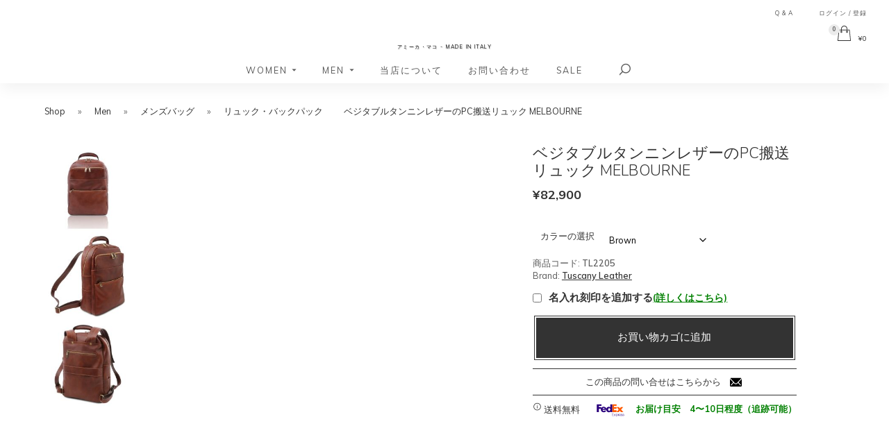

--- FILE ---
content_type: text/html; charset=UTF-8
request_url: https://www.amicamako.com/shop/men/%E3%83%99%E3%82%B8%E3%82%BF%E3%83%96%E3%83%AB%E3%82%BF%E3%83%B3%E3%83%8B%E3%83%B3%E3%83%AC%E3%82%B6%E3%83%BC%E3%81%AEpc%E6%90%AC%E9%80%81%E3%83%AA%E3%83%A5%E3%83%83%E3%82%AF-melbourne/
body_size: 56556
content:
<!DOCTYPE html>
<html lang="ja">
<head >
<meta charset="UTF-8" />
<meta name="viewport" content="width=device-width, initial-scale=1" />
<meta name='robots' content='index, follow, max-image-preview:large, max-snippet:-1, max-video-preview:-1' />
	<style>img:is([sizes="auto" i], [sizes^="auto," i]) { contain-intrinsic-size: 3000px 1500px }</style>
	
	<!-- This site is optimized with the Yoast SEO plugin v26.0 - https://yoast.com/wordpress/plugins/seo/ -->
	<title>ベジタブルタンニンレザーのPC搬送リュック MELBOURNE - AmicaMako</title>
<link data-rocket-preload as="style" href="https://fonts.googleapis.com/css?family=Muli%3A300%2C400%2C600%2C700%7CNunito%3A300%2C400%2C600%2C700&#038;display=swap" rel="preload">
<link href="https://fonts.googleapis.com/css?family=Muli%3A300%2C400%2C600%2C700%7CNunito%3A300%2C400%2C600%2C700&#038;display=swap" media="print" onload="this.media=&#039;all&#039;" rel="stylesheet">
<noscript><link rel="stylesheet" href="https://fonts.googleapis.com/css?family=Muli%3A300%2C400%2C600%2C700%7CNunito%3A300%2C400%2C600%2C700&#038;display=swap"></noscript>
	<link rel="canonical" href="https://www.amicamako.com/shop/men/ベジタブルタンニンレザーのpc搬送リュック-melbourne/" />
	<meta property="og:locale" content="ja_JP" />
	<meta property="og:type" content="article" />
	<meta property="og:title" content="ベジタブルタンニンレザーのPC搬送リュック MELBOURNE - AmicaMako" />
	<meta property="og:description" content="イタリア本革を使用、イタリアでデザイン＆生産、１００％イタリア製 【A4サイズ収納可能】 ノートパソコンを収納するコンパートメントつきのパソコン搬送対応リュック。背面にはスーツケースのハンドルに取り付けることができる帯が [&hellip;]" />
	<meta property="og:url" content="https://www.amicamako.com/shop/men/ベジタブルタンニンレザーのpc搬送リュック-melbourne/" />
	<meta property="og:site_name" content="AmicaMako" />
	<meta property="article:publisher" content="https://www.facebook.com/amicamako" />
	<meta property="article:modified_time" content="2026-01-19T01:12:26+00:00" />
	<meta property="og:image" content="https://www.amicamako.com/wp-content/uploads/2022/04/2205_ブラウン.jpg" />
	<meta property="og:image:width" content="1442" />
	<meta property="og:image:height" content="1442" />
	<meta property="og:image:type" content="image/jpeg" />
	<meta name="twitter:card" content="summary_large_image" />
	<meta name="twitter:site" content="@amicamako" />
	<meta name="twitter:label1" content="推定読み取り時間" />
	<meta name="twitter:data1" content="3分" />
	<script type="application/ld+json" class="yoast-schema-graph">{"@context":"https://schema.org","@graph":[{"@type":"WebPage","@id":"https://www.amicamako.com/shop/men/%e3%83%99%e3%82%b8%e3%82%bf%e3%83%96%e3%83%ab%e3%82%bf%e3%83%b3%e3%83%8b%e3%83%b3%e3%83%ac%e3%82%b6%e3%83%bc%e3%81%aepc%e6%90%ac%e9%80%81%e3%83%aa%e3%83%a5%e3%83%83%e3%82%af-melbourne/","url":"https://www.amicamako.com/shop/men/%e3%83%99%e3%82%b8%e3%82%bf%e3%83%96%e3%83%ab%e3%82%bf%e3%83%b3%e3%83%8b%e3%83%b3%e3%83%ac%e3%82%b6%e3%83%bc%e3%81%aepc%e6%90%ac%e9%80%81%e3%83%aa%e3%83%a5%e3%83%83%e3%82%af-melbourne/","name":"ベジタブルタンニンレザーのPC搬送リュック MELBOURNE - AmicaMako","isPartOf":{"@id":"https://www.amicamako.com/#website"},"primaryImageOfPage":{"@id":"https://www.amicamako.com/shop/men/%e3%83%99%e3%82%b8%e3%82%bf%e3%83%96%e3%83%ab%e3%82%bf%e3%83%b3%e3%83%8b%e3%83%b3%e3%83%ac%e3%82%b6%e3%83%bc%e3%81%aepc%e6%90%ac%e9%80%81%e3%83%aa%e3%83%a5%e3%83%83%e3%82%af-melbourne/#primaryimage"},"image":{"@id":"https://www.amicamako.com/shop/men/%e3%83%99%e3%82%b8%e3%82%bf%e3%83%96%e3%83%ab%e3%82%bf%e3%83%b3%e3%83%8b%e3%83%b3%e3%83%ac%e3%82%b6%e3%83%bc%e3%81%aepc%e6%90%ac%e9%80%81%e3%83%aa%e3%83%a5%e3%83%83%e3%82%af-melbourne/#primaryimage"},"thumbnailUrl":"https://www.amicamako.com/wp-content/uploads/2022/04/2205_ブラウン.jpg","datePublished":"2022-04-21T07:05:39+00:00","dateModified":"2026-01-19T01:12:26+00:00","breadcrumb":{"@id":"https://www.amicamako.com/shop/men/%e3%83%99%e3%82%b8%e3%82%bf%e3%83%96%e3%83%ab%e3%82%bf%e3%83%b3%e3%83%8b%e3%83%b3%e3%83%ac%e3%82%b6%e3%83%bc%e3%81%aepc%e6%90%ac%e9%80%81%e3%83%aa%e3%83%a5%e3%83%83%e3%82%af-melbourne/#breadcrumb"},"inLanguage":"ja","potentialAction":[{"@type":"ReadAction","target":["https://www.amicamako.com/shop/men/%e3%83%99%e3%82%b8%e3%82%bf%e3%83%96%e3%83%ab%e3%82%bf%e3%83%b3%e3%83%8b%e3%83%b3%e3%83%ac%e3%82%b6%e3%83%bc%e3%81%aepc%e6%90%ac%e9%80%81%e3%83%aa%e3%83%a5%e3%83%83%e3%82%af-melbourne/"]}]},{"@type":"ImageObject","inLanguage":"ja","@id":"https://www.amicamako.com/shop/men/%e3%83%99%e3%82%b8%e3%82%bf%e3%83%96%e3%83%ab%e3%82%bf%e3%83%b3%e3%83%8b%e3%83%b3%e3%83%ac%e3%82%b6%e3%83%bc%e3%81%aepc%e6%90%ac%e9%80%81%e3%83%aa%e3%83%a5%e3%83%83%e3%82%af-melbourne/#primaryimage","url":"https://www.amicamako.com/wp-content/uploads/2022/04/2205_ブラウン.jpg","contentUrl":"https://www.amicamako.com/wp-content/uploads/2022/04/2205_ブラウン.jpg","width":1442,"height":1442,"caption":"イタリア製ベジタブルタンニンレザーのPC搬送リュック MELBOURNE、ブラウン"},{"@type":"BreadcrumbList","@id":"https://www.amicamako.com/shop/men/%e3%83%99%e3%82%b8%e3%82%bf%e3%83%96%e3%83%ab%e3%82%bf%e3%83%b3%e3%83%8b%e3%83%b3%e3%83%ac%e3%82%b6%e3%83%bc%e3%81%aepc%e6%90%ac%e9%80%81%e3%83%aa%e3%83%a5%e3%83%83%e3%82%af-melbourne/#breadcrumb","itemListElement":[{"@type":"ListItem","position":1,"name":"Home","item":"https://www.amicamako.com/"},{"@type":"ListItem","position":2,"name":"Shop","item":"https://www.amicamako.com/shop/"},{"@type":"ListItem","position":3,"name":"ベジタブルタンニンレザーのPC搬送リュック MELBOURNE"}]},{"@type":"WebSite","@id":"https://www.amicamako.com/#website","url":"https://www.amicamako.com/","name":"AmicaMako","description":"アミーカ・マコ - Made in Italy","publisher":{"@id":"https://www.amicamako.com/#organization"},"potentialAction":[{"@type":"SearchAction","target":{"@type":"EntryPoint","urlTemplate":"https://www.amicamako.com/?s={search_term_string}"},"query-input":{"@type":"PropertyValueSpecification","valueRequired":true,"valueName":"search_term_string"}}],"inLanguage":"ja"},{"@type":"Organization","@id":"https://www.amicamako.com/#organization","name":"AmicaMako di Mako Kobayashi","url":"https://www.amicamako.com/","logo":{"@type":"ImageObject","inLanguage":"ja","@id":"https://www.amicamako.com/#/schema/logo/image/","url":"https://www.amicamako.com/wp-content/uploads/2014/03/logo_000.png","contentUrl":"https://www.amicamako.com/wp-content/uploads/2014/03/logo_000.png","width":252,"height":63,"caption":"AmicaMako di Mako Kobayashi"},"image":{"@id":"https://www.amicamako.com/#/schema/logo/image/"},"sameAs":["https://www.facebook.com/amicamako","https://x.com/amicamako","https://www.instagram.com/amicamako/","https://www.pinterest.com/amicamako/"]}]}</script>
	<!-- / Yoast SEO plugin. -->


<link rel='dns-prefetch' href='//www.googletagmanager.com' />
<link rel='dns-prefetch' href='//fonts.googleapis.com' />
<link href='https://fonts.gstatic.com' crossorigin rel='preconnect' />
<link rel="alternate" type="application/rss+xml" title="AmicaMako &raquo; フィード" href="https://www.amicamako.com/feed/" />
<link rel="alternate" type="application/rss+xml" title="AmicaMako &raquo; コメントフィード" href="https://www.amicamako.com/comments/feed/" />
<link rel="alternate" type="application/rss+xml" title="AmicaMako &raquo; ベジタブルタンニンレザーのPC搬送リュック MELBOURNE のコメントのフィード" href="https://www.amicamako.com/shop/men/%e3%83%99%e3%82%b8%e3%82%bf%e3%83%96%e3%83%ab%e3%82%bf%e3%83%b3%e3%83%8b%e3%83%b3%e3%83%ac%e3%82%b6%e3%83%bc%e3%81%aepc%e6%90%ac%e9%80%81%e3%83%aa%e3%83%a5%e3%83%83%e3%82%af-melbourne/feed/" />
<link data-minify="1" rel='stylesheet' id='dashicons-css' href='https://www.amicamako.com/wp-content/cache/min/1/wp-includes/css/dashicons.min.css?ver=1759415293' type='text/css' media='all' />
<style id='dashicons-inline-css' type='text/css'>
[data-font="Dashicons"]:before {font-family: 'Dashicons' !important;content: attr(data-icon) !important;speak: none !important;font-weight: normal !important;font-variant: normal !important;text-transform: none !important;line-height: 1 !important;font-style: normal !important;-webkit-font-smoothing: antialiased !important;-moz-osx-font-smoothing: grayscale !important;}
</style>
<link data-minify="1" rel='stylesheet' id='thickbox-css' href='https://www.amicamako.com/wp-content/cache/min/1/wp-includes/js/thickbox/thickbox.css?ver=1759415293' type='text/css' media='all' />
<link rel='stylesheet' id='genesis-simple-share-plugin-css-css' href='https://www.amicamako.com/wp-content/plugins/genesis-simple-share/assets/css/share.min.css?ver=0.1.0' type='text/css' media='all' />
<link data-minify="1" rel='stylesheet' id='genesis-simple-share-genericons-css-css' href='https://www.amicamako.com/wp-content/cache/min/1/wp-content/plugins/genesis-simple-share/assets/css/genericons.min.css?ver=1759415293' type='text/css' media='all' />
<style id='wp-emoji-styles-inline-css' type='text/css'>

	img.wp-smiley, img.emoji {
		display: inline !important;
		border: none !important;
		box-shadow: none !important;
		height: 1em !important;
		width: 1em !important;
		margin: 0 0.07em !important;
		vertical-align: -0.1em !important;
		background: none !important;
		padding: 0 !important;
	}
</style>
<link rel='stylesheet' id='wp-block-library-css' href='https://www.amicamako.com/wp-includes/css/dist/block-library/style.min.css?ver=6.8.3' type='text/css' media='all' />
<style id='classic-theme-styles-inline-css' type='text/css'>
/*! This file is auto-generated */
.wp-block-button__link{color:#fff;background-color:#32373c;border-radius:9999px;box-shadow:none;text-decoration:none;padding:calc(.667em + 2px) calc(1.333em + 2px);font-size:1.125em}.wp-block-file__button{background:#32373c;color:#fff;text-decoration:none}
</style>
<style id='global-styles-inline-css' type='text/css'>
:root{--wp--preset--aspect-ratio--square: 1;--wp--preset--aspect-ratio--4-3: 4/3;--wp--preset--aspect-ratio--3-4: 3/4;--wp--preset--aspect-ratio--3-2: 3/2;--wp--preset--aspect-ratio--2-3: 2/3;--wp--preset--aspect-ratio--16-9: 16/9;--wp--preset--aspect-ratio--9-16: 9/16;--wp--preset--color--black: #000000;--wp--preset--color--cyan-bluish-gray: #abb8c3;--wp--preset--color--white: #ffffff;--wp--preset--color--pale-pink: #f78da7;--wp--preset--color--vivid-red: #cf2e2e;--wp--preset--color--luminous-vivid-orange: #ff6900;--wp--preset--color--luminous-vivid-amber: #fcb900;--wp--preset--color--light-green-cyan: #7bdcb5;--wp--preset--color--vivid-green-cyan: #00d084;--wp--preset--color--pale-cyan-blue: #8ed1fc;--wp--preset--color--vivid-cyan-blue: #0693e3;--wp--preset--color--vivid-purple: #9b51e0;--wp--preset--gradient--vivid-cyan-blue-to-vivid-purple: linear-gradient(135deg,rgba(6,147,227,1) 0%,rgb(155,81,224) 100%);--wp--preset--gradient--light-green-cyan-to-vivid-green-cyan: linear-gradient(135deg,rgb(122,220,180) 0%,rgb(0,208,130) 100%);--wp--preset--gradient--luminous-vivid-amber-to-luminous-vivid-orange: linear-gradient(135deg,rgba(252,185,0,1) 0%,rgba(255,105,0,1) 100%);--wp--preset--gradient--luminous-vivid-orange-to-vivid-red: linear-gradient(135deg,rgba(255,105,0,1) 0%,rgb(207,46,46) 100%);--wp--preset--gradient--very-light-gray-to-cyan-bluish-gray: linear-gradient(135deg,rgb(238,238,238) 0%,rgb(169,184,195) 100%);--wp--preset--gradient--cool-to-warm-spectrum: linear-gradient(135deg,rgb(74,234,220) 0%,rgb(151,120,209) 20%,rgb(207,42,186) 40%,rgb(238,44,130) 60%,rgb(251,105,98) 80%,rgb(254,248,76) 100%);--wp--preset--gradient--blush-light-purple: linear-gradient(135deg,rgb(255,206,236) 0%,rgb(152,150,240) 100%);--wp--preset--gradient--blush-bordeaux: linear-gradient(135deg,rgb(254,205,165) 0%,rgb(254,45,45) 50%,rgb(107,0,62) 100%);--wp--preset--gradient--luminous-dusk: linear-gradient(135deg,rgb(255,203,112) 0%,rgb(199,81,192) 50%,rgb(65,88,208) 100%);--wp--preset--gradient--pale-ocean: linear-gradient(135deg,rgb(255,245,203) 0%,rgb(182,227,212) 50%,rgb(51,167,181) 100%);--wp--preset--gradient--electric-grass: linear-gradient(135deg,rgb(202,248,128) 0%,rgb(113,206,126) 100%);--wp--preset--gradient--midnight: linear-gradient(135deg,rgb(2,3,129) 0%,rgb(40,116,252) 100%);--wp--preset--font-size--small: 13px;--wp--preset--font-size--medium: 20px;--wp--preset--font-size--large: 36px;--wp--preset--font-size--x-large: 42px;--wp--preset--spacing--20: 0.44rem;--wp--preset--spacing--30: 0.67rem;--wp--preset--spacing--40: 1rem;--wp--preset--spacing--50: 1.5rem;--wp--preset--spacing--60: 2.25rem;--wp--preset--spacing--70: 3.38rem;--wp--preset--spacing--80: 5.06rem;--wp--preset--shadow--natural: 6px 6px 9px rgba(0, 0, 0, 0.2);--wp--preset--shadow--deep: 12px 12px 50px rgba(0, 0, 0, 0.4);--wp--preset--shadow--sharp: 6px 6px 0px rgba(0, 0, 0, 0.2);--wp--preset--shadow--outlined: 6px 6px 0px -3px rgba(255, 255, 255, 1), 6px 6px rgba(0, 0, 0, 1);--wp--preset--shadow--crisp: 6px 6px 0px rgba(0, 0, 0, 1);}:where(.is-layout-flex){gap: 0.5em;}:where(.is-layout-grid){gap: 0.5em;}body .is-layout-flex{display: flex;}.is-layout-flex{flex-wrap: wrap;align-items: center;}.is-layout-flex > :is(*, div){margin: 0;}body .is-layout-grid{display: grid;}.is-layout-grid > :is(*, div){margin: 0;}:where(.wp-block-columns.is-layout-flex){gap: 2em;}:where(.wp-block-columns.is-layout-grid){gap: 2em;}:where(.wp-block-post-template.is-layout-flex){gap: 1.25em;}:where(.wp-block-post-template.is-layout-grid){gap: 1.25em;}.has-black-color{color: var(--wp--preset--color--black) !important;}.has-cyan-bluish-gray-color{color: var(--wp--preset--color--cyan-bluish-gray) !important;}.has-white-color{color: var(--wp--preset--color--white) !important;}.has-pale-pink-color{color: var(--wp--preset--color--pale-pink) !important;}.has-vivid-red-color{color: var(--wp--preset--color--vivid-red) !important;}.has-luminous-vivid-orange-color{color: var(--wp--preset--color--luminous-vivid-orange) !important;}.has-luminous-vivid-amber-color{color: var(--wp--preset--color--luminous-vivid-amber) !important;}.has-light-green-cyan-color{color: var(--wp--preset--color--light-green-cyan) !important;}.has-vivid-green-cyan-color{color: var(--wp--preset--color--vivid-green-cyan) !important;}.has-pale-cyan-blue-color{color: var(--wp--preset--color--pale-cyan-blue) !important;}.has-vivid-cyan-blue-color{color: var(--wp--preset--color--vivid-cyan-blue) !important;}.has-vivid-purple-color{color: var(--wp--preset--color--vivid-purple) !important;}.has-black-background-color{background-color: var(--wp--preset--color--black) !important;}.has-cyan-bluish-gray-background-color{background-color: var(--wp--preset--color--cyan-bluish-gray) !important;}.has-white-background-color{background-color: var(--wp--preset--color--white) !important;}.has-pale-pink-background-color{background-color: var(--wp--preset--color--pale-pink) !important;}.has-vivid-red-background-color{background-color: var(--wp--preset--color--vivid-red) !important;}.has-luminous-vivid-orange-background-color{background-color: var(--wp--preset--color--luminous-vivid-orange) !important;}.has-luminous-vivid-amber-background-color{background-color: var(--wp--preset--color--luminous-vivid-amber) !important;}.has-light-green-cyan-background-color{background-color: var(--wp--preset--color--light-green-cyan) !important;}.has-vivid-green-cyan-background-color{background-color: var(--wp--preset--color--vivid-green-cyan) !important;}.has-pale-cyan-blue-background-color{background-color: var(--wp--preset--color--pale-cyan-blue) !important;}.has-vivid-cyan-blue-background-color{background-color: var(--wp--preset--color--vivid-cyan-blue) !important;}.has-vivid-purple-background-color{background-color: var(--wp--preset--color--vivid-purple) !important;}.has-black-border-color{border-color: var(--wp--preset--color--black) !important;}.has-cyan-bluish-gray-border-color{border-color: var(--wp--preset--color--cyan-bluish-gray) !important;}.has-white-border-color{border-color: var(--wp--preset--color--white) !important;}.has-pale-pink-border-color{border-color: var(--wp--preset--color--pale-pink) !important;}.has-vivid-red-border-color{border-color: var(--wp--preset--color--vivid-red) !important;}.has-luminous-vivid-orange-border-color{border-color: var(--wp--preset--color--luminous-vivid-orange) !important;}.has-luminous-vivid-amber-border-color{border-color: var(--wp--preset--color--luminous-vivid-amber) !important;}.has-light-green-cyan-border-color{border-color: var(--wp--preset--color--light-green-cyan) !important;}.has-vivid-green-cyan-border-color{border-color: var(--wp--preset--color--vivid-green-cyan) !important;}.has-pale-cyan-blue-border-color{border-color: var(--wp--preset--color--pale-cyan-blue) !important;}.has-vivid-cyan-blue-border-color{border-color: var(--wp--preset--color--vivid-cyan-blue) !important;}.has-vivid-purple-border-color{border-color: var(--wp--preset--color--vivid-purple) !important;}.has-vivid-cyan-blue-to-vivid-purple-gradient-background{background: var(--wp--preset--gradient--vivid-cyan-blue-to-vivid-purple) !important;}.has-light-green-cyan-to-vivid-green-cyan-gradient-background{background: var(--wp--preset--gradient--light-green-cyan-to-vivid-green-cyan) !important;}.has-luminous-vivid-amber-to-luminous-vivid-orange-gradient-background{background: var(--wp--preset--gradient--luminous-vivid-amber-to-luminous-vivid-orange) !important;}.has-luminous-vivid-orange-to-vivid-red-gradient-background{background: var(--wp--preset--gradient--luminous-vivid-orange-to-vivid-red) !important;}.has-very-light-gray-to-cyan-bluish-gray-gradient-background{background: var(--wp--preset--gradient--very-light-gray-to-cyan-bluish-gray) !important;}.has-cool-to-warm-spectrum-gradient-background{background: var(--wp--preset--gradient--cool-to-warm-spectrum) !important;}.has-blush-light-purple-gradient-background{background: var(--wp--preset--gradient--blush-light-purple) !important;}.has-blush-bordeaux-gradient-background{background: var(--wp--preset--gradient--blush-bordeaux) !important;}.has-luminous-dusk-gradient-background{background: var(--wp--preset--gradient--luminous-dusk) !important;}.has-pale-ocean-gradient-background{background: var(--wp--preset--gradient--pale-ocean) !important;}.has-electric-grass-gradient-background{background: var(--wp--preset--gradient--electric-grass) !important;}.has-midnight-gradient-background{background: var(--wp--preset--gradient--midnight) !important;}.has-small-font-size{font-size: var(--wp--preset--font-size--small) !important;}.has-medium-font-size{font-size: var(--wp--preset--font-size--medium) !important;}.has-large-font-size{font-size: var(--wp--preset--font-size--large) !important;}.has-x-large-font-size{font-size: var(--wp--preset--font-size--x-large) !important;}
:where(.wp-block-post-template.is-layout-flex){gap: 1.25em;}:where(.wp-block-post-template.is-layout-grid){gap: 1.25em;}
:where(.wp-block-columns.is-layout-flex){gap: 2em;}:where(.wp-block-columns.is-layout-grid){gap: 2em;}
:root :where(.wp-block-pullquote){font-size: 1.5em;line-height: 1.6;}
</style>
<link rel='stylesheet' id='cookie-notice-front-css' href='https://www.amicamako.com/wp-content/plugins/cookie-notice/css/front.min.css?ver=2.5.7' type='text/css' media='all' />
<link data-minify="1" rel='stylesheet' id='eh-style-css' href='https://www.amicamako.com/wp-content/cache/min/1/wp-content/plugins/payment-gateway-stripe-and-woocommerce-integration/assets/css/eh-style.css?ver=1759415293' type='text/css' media='all' />
<link data-minify="1" rel='stylesheet' id='searchandfilter-css' href='https://www.amicamako.com/wp-content/cache/min/1/wp-content/plugins/search-filter/style.css?ver=1759415293' type='text/css' media='all' />
<link data-minify="1" rel='stylesheet' id='woocommerce-smallscreen-css' href='https://www.amicamako.com/wp-content/cache/min/1/wp-content/plugins/woocommerce/assets/css/woocommerce-smallscreen.css?ver=1759415293' type='text/css' media='only screen and (max-width: 48em)' />
<link data-minify="1" rel='stylesheet' id='woocommerce-general-css' href='https://www.amicamako.com/wp-content/cache/min/1/wp-content/plugins/woocommerce/assets/css/woocommerce.css?ver=1759415293' type='text/css' media='all' />
<style id='woocommerce-inline-inline-css' type='text/css'>
.woocommerce form .form-row .required { visibility: visible; }
</style>
<link rel='stylesheet' id='newsletters-bootstrap-css' href='https://www.amicamako.com/wp-content/plugins/newsletters-lite/views/assets/bootstrap-5.1.3-dist/css/bootstrap.min.css?ver=5.1.3' type='text/css' media='all' />
<link data-minify="1" rel='stylesheet' id='fontawesome-css' href='https://www.amicamako.com/wp-content/cache/min/1/wp-content/plugins/newsletters-lite/views/default2/css/fontawesome.css?ver=1759415293' type='text/css' media='all' />
<link data-minify="1" rel='stylesheet' id='newsletters-css' href='https://www.amicamako.com/wp-content/cache/min/1/wp-content/plugins/newsletters-lite/views/default2/css/style.css?ver=1759415293' type='text/css' media='all' />
<link data-minify="1" rel='stylesheet' id='yith_wccl_frontend-css' href='https://www.amicamako.com/wp-content/cache/min/1/wp-content/plugins/yith-woocommerce-color-label-variations-premium/assets/css/yith-wccl.css?ver=1759415293' type='text/css' media='all' />
<style id='yith_wccl_frontend-inline-css' type='text/css'>
:root{
	--yith-wccl-tooltip-colors_background: #333333;
	--yith-wccl-tooltip-colors_text-color: #ffffff;
	--yith-wccl-form-colors_border: #ffffff;
	--yith-wccl-form-colors_accent: #333333;
	--yith-wccl-form-colors-accent-hover: rgba(51,51,51,0.4);
	--yith-wccl-customization-color-swatches-size: 20px;
	--yith-wccl-customization-color-swatches-border-radius: 0px;
	--yith-wccl-customization-option-border-radius: 0px;
}
</style>
<link data-minify="1" rel='stylesheet' id='brands-styles-css' href='https://www.amicamako.com/wp-content/cache/min/1/wp-content/plugins/woocommerce/assets/css/brands.css?ver=1759415293' type='text/css' media='all' />

<link data-minify="1" rel='stylesheet' id='business-pro-icons-css' href='https://www.amicamako.com/wp-content/cache/min/1/wp-content/themes/business-pro-theme/assets/styles/min/line-awesome.min.css?ver=1759415293' type='text/css' media='all' />
<link rel='stylesheet' id='business-woocommerce-css' href='https://www.amicamako.com/wp-content/themes/business-pro-theme/assets/styles/min/woocommerce.min.css?ver=1.0.5.2018-08-08-a70' type='text/css' media='all' />
<link data-minify="1" rel='stylesheet' id='business-pro-theme-css' href='https://www.amicamako.com/wp-content/cache/min/1/wp-content/themes/business-pro-theme/style.css?ver=1759415293' type='text/css' media='all' />
<style id='business-pro-theme-inline-css' type='text/css'>
.wp-custom-logo .title-area{max-width:215px}
</style>
<link data-minify="1" rel='stylesheet' id='slick-carousel-css' href='https://www.amicamako.com/wp-content/cache/min/1/wp-content/plugins/woothumbs-premium/assets/frontend/css/lib/slick/slick.css?ver=1759415398' type='text/css' media='all' />
<link rel='stylesheet' id='iconic-woothumbs-css-css' href='https://www.amicamako.com/wp-content/plugins/woothumbs-premium/assets/frontend/css/main.min.css?ver=1759412737' type='text/css' media='all' />
<link data-minify="1" rel='stylesheet' id='sib-front-css-css' href='https://www.amicamako.com/wp-content/cache/min/1/wp-content/plugins/mailin/css/mailin-front.css?ver=1759415293' type='text/css' media='all' />
<script type="text/template" id="tmpl-variation-template">
	<div class="woocommerce-variation-description">{{{ data.variation.variation_description }}}</div>
	<div class="woocommerce-variation-price">{{{ data.variation.price_html }}}</div>
	<div class="woocommerce-variation-availability">{{{ data.variation.availability_html }}}</div>
</script>
<script type="text/template" id="tmpl-unavailable-variation-template">
	<p role="alert">この商品は対応しておりません。異なる組み合わせを選択してください。</p>
</script>
<script type="text/javascript" id="woocommerce-google-analytics-integration-gtag-js-after">
/* <![CDATA[ */
/* Google Analytics for WooCommerce (gtag.js) */
					window.dataLayer = window.dataLayer || [];
					function gtag(){dataLayer.push(arguments);}
					// Set up default consent state.
					for ( const mode of [{"analytics_storage":"denied","ad_storage":"denied","ad_user_data":"denied","ad_personalization":"denied","region":["AT","BE","BG","HR","CY","CZ","DK","EE","FI","FR","DE","GR","HU","IS","IE","IT","LV","LI","LT","LU","MT","NL","NO","PL","PT","RO","SK","SI","ES","SE","GB","CH"]}] || [] ) {
						gtag( "consent", "default", { "wait_for_update": 500, ...mode } );
					}
					gtag("js", new Date());
					gtag("set", "developer_id.dOGY3NW", true);
					gtag("config", "UA-48548882-2", {"track_404":false,"allow_google_signals":true,"logged_in":false,"linker":{"domains":[],"allow_incoming":false},"custom_map":{"dimension1":"logged_in"}});
/* ]]> */
</script>
<script type="text/javascript" src="https://www.amicamako.com/wp-includes/js/jquery/jquery.min.js?ver=3.7.1" id="jquery-core-js"></script>
<script type="text/javascript" src="https://www.amicamako.com/wp-includes/js/jquery/jquery-migrate.min.js?ver=3.4.1" id="jquery-migrate-js"></script>
<script type="text/javascript" src="https://www.amicamako.com/wp-content/plugins/genesis-simple-share/assets/js/sharrre/jquery.sharrre.min.js?ver=0.1.0" id="genesis-simple-share-plugin-js-js"></script>
<script type="text/javascript" src="https://www.amicamako.com/wp-content/plugins/genesis-simple-share/assets/js/waypoints.min.js?ver=0.1.0" id="genesis-simple-share-waypoint-js-js"></script>
<script type="text/javascript" id="cookie-notice-front-js-before">
/* <![CDATA[ */
var cnArgs = {"ajaxUrl":"https:\/\/www.amicamako.com\/wp-admin\/admin-ajax.php","nonce":"d0677ab89f","hideEffect":"fade","position":"bottom","onScroll":true,"onScrollOffset":5,"onClick":false,"cookieName":"cookie_notice_accepted","cookieTime":31536000,"cookieTimeRejected":2592000,"globalCookie":false,"redirection":false,"cache":true,"revokeCookies":false,"revokeCookiesOpt":"automatic"};
/* ]]> */
</script>
<script type="text/javascript" src="https://www.amicamako.com/wp-content/plugins/cookie-notice/js/front.min.js?ver=2.5.7" id="cookie-notice-front-js"></script>
<script type="text/javascript" id="wc-single-product-js-extra">
/* <![CDATA[ */
var wc_single_product_params = {"i18n_required_rating_text":"\u8a55\u4fa1\u3092\u9078\u629e\u3057\u3066\u304f\u3060\u3055\u3044","i18n_rating_options":["1\u3064\u661f (\u6700\u9ad8\u8a55\u4fa1: 5\u3064\u661f)","2\u3064\u661f (\u6700\u9ad8\u8a55\u4fa1: 5\u3064\u661f)","3\u3064\u661f (\u6700\u9ad8\u8a55\u4fa1: 5\u3064\u661f)","4\u3064\u661f (\u6700\u9ad8\u8a55\u4fa1: 5\u3064\u661f)","5\u3064\u661f (\u6700\u9ad8\u8a55\u4fa1: 5\u3064\u661f)"],"i18n_product_gallery_trigger_text":"\u30d5\u30eb\u30b9\u30af\u30ea\u30fc\u30f3\u753b\u50cf\u30ae\u30e3\u30e9\u30ea\u30fc\u3092\u8868\u793a","review_rating_required":"no","flexslider":{"rtl":false,"animation":"slide","smoothHeight":true,"directionNav":false,"controlNav":"thumbnails","slideshow":false,"animationSpeed":500,"animationLoop":false,"allowOneSlide":false},"zoom_enabled":"","zoom_options":[],"photoswipe_enabled":"","photoswipe_options":{"shareEl":false,"closeOnScroll":false,"history":false,"hideAnimationDuration":0,"showAnimationDuration":0},"flexslider_enabled":""};
/* ]]> */
</script>
<script type="text/javascript" src="https://www.amicamako.com/wp-content/plugins/woocommerce/assets/js/frontend/single-product.min.js?ver=10.2.2" id="wc-single-product-js" defer="defer" data-wp-strategy="defer"></script>
<script type="text/javascript" src="https://www.amicamako.com/wp-content/plugins/woocommerce/assets/js/jquery-blockui/jquery.blockUI.min.js?ver=2.7.0-wc.10.2.2" id="jquery-blockui-js" data-wp-strategy="defer"></script>
<script type="text/javascript" src="https://www.amicamako.com/wp-content/plugins/woocommerce/assets/js/js-cookie/js.cookie.min.js?ver=2.1.4-wc.10.2.2" id="js-cookie-js" defer="defer" data-wp-strategy="defer"></script>
<script type="text/javascript" id="woocommerce-js-extra">
/* <![CDATA[ */
var woocommerce_params = {"ajax_url":"\/wp-admin\/admin-ajax.php","wc_ajax_url":"\/?wc-ajax=%%endpoint%%","i18n_password_show":"\u30d1\u30b9\u30ef\u30fc\u30c9\u3092\u8868\u793a","i18n_password_hide":"\u30d1\u30b9\u30ef\u30fc\u30c9\u3092\u96a0\u3059"};
/* ]]> */
</script>
<script type="text/javascript" src="https://www.amicamako.com/wp-content/plugins/woocommerce/assets/js/frontend/woocommerce.min.js?ver=10.2.2" id="woocommerce-js" defer="defer" data-wp-strategy="defer"></script>
<script type="text/javascript" src="https://www.amicamako.com/wp-content/plugins/woocommerce/assets/js/select2/select2.full.min.js?ver=4.0.3-wc.10.2.2" id="select2-js" defer="defer" data-wp-strategy="defer"></script>
<script type="text/javascript" src="https://www.amicamako.com/wp-content/plugins/wp-retina-2x/app/picturefill.min.js?ver=1759412529" id="wr2x-picturefill-js-js"></script>
<script type="text/javascript" src="https://www.amicamako.com/wp-includes/js/underscore.min.js?ver=1.13.7" id="underscore-js"></script>
<script type="text/javascript" id="wp-util-js-extra">
/* <![CDATA[ */
var _wpUtilSettings = {"ajax":{"url":"\/wp-admin\/admin-ajax.php"}};
/* ]]> */
</script>
<script type="text/javascript" src="https://www.amicamako.com/wp-includes/js/wp-util.min.js?ver=6.8.3" id="wp-util-js"></script>
<script type="text/javascript" id="sib-front-js-js-extra">
/* <![CDATA[ */
var sibErrMsg = {"invalidMail":"Please fill out valid email address","requiredField":"Please fill out required fields","invalidDateFormat":"Please fill out valid date format","invalidSMSFormat":"Please fill out valid phone number"};
var ajax_sib_front_object = {"ajax_url":"https:\/\/www.amicamako.com\/wp-admin\/admin-ajax.php","ajax_nonce":"15289d0bc0","flag_url":"https:\/\/www.amicamako.com\/wp-content\/plugins\/mailin\/img\/flags\/"};
/* ]]> */
</script>
<script data-minify="1" type="text/javascript" src="https://www.amicamako.com/wp-content/cache/min/1/wp-content/plugins/mailin/js/mailin-front.js?ver=1759415293" id="sib-front-js-js"></script>
<link rel="https://api.w.org/" href="https://www.amicamako.com/wp-json/" /><link rel="alternate" title="JSON" type="application/json" href="https://www.amicamako.com/wp-json/wp/v2/product/125734" /><link rel="EditURI" type="application/rsd+xml" title="RSD" href="https://www.amicamako.com/xmlrpc.php?rsd" />
<meta name="generator" content="WordPress 6.8.3" />
<meta name="generator" content="WooCommerce 10.2.2" />
<link rel='shortlink' href='https://www.amicamako.com/?p=125734' />
<link rel="alternate" title="oEmbed (JSON)" type="application/json+oembed" href="https://www.amicamako.com/wp-json/oembed/1.0/embed?url=https%3A%2F%2Fwww.amicamako.com%2Fshop%2Fmen%2F%25e3%2583%2599%25e3%2582%25b8%25e3%2582%25bf%25e3%2583%2596%25e3%2583%25ab%25e3%2582%25bf%25e3%2583%25b3%25e3%2583%258b%25e3%2583%25b3%25e3%2583%25ac%25e3%2582%25b6%25e3%2583%25bc%25e3%2581%25aepc%25e6%2590%25ac%25e9%2580%2581%25e3%2583%25aa%25e3%2583%25a5%25e3%2583%2583%25e3%2582%25af-melbourne%2F" />
<link rel="alternate" title="oEmbed (XML)" type="text/xml+oembed" href="https://www.amicamako.com/wp-json/oembed/1.0/embed?url=https%3A%2F%2Fwww.amicamako.com%2Fshop%2Fmen%2F%25e3%2583%2599%25e3%2582%25b8%25e3%2582%25bf%25e3%2583%2596%25e3%2583%25ab%25e3%2582%25bf%25e3%2583%25b3%25e3%2583%258b%25e3%2583%25b3%25e3%2583%25ac%25e3%2582%25b6%25e3%2583%25bc%25e3%2581%25aepc%25e6%2590%25ac%25e9%2580%2581%25e3%2583%25aa%25e3%2583%25a5%25e3%2583%2583%25e3%2582%25af-melbourne%2F&#038;format=xml" />
<link rel="pingback" href="https://www.amicamako.com/xmlrpc.php" />
<meta name="p:domain_verify" content="cb016ce3743ffff274d6b69ad3942208"/><style type="text/css" id="gs-faq-critical">.gs-faq {padding: 5px 0;}.gs-faq__question {display: none;margin-top: 10px;text-align: left;white-space: normal;width: 100%;}.js .gs-faq__question {display: block;}.gs-faq__question:first-of-type {margin-top: 0;}.js .gs-faq__answer {display: none;padding: 5px;}.gs-faq__answer p:last-of-type {margin-bottom: 0;}.js .gs-faq__answer__heading {display: none;}.gs-faq__answer.no-animation.gs-faq--expanded {display: block;}</style><style type="text/css" media="screen">#simple-social-icons-2 ul li a,#simple-social-icons-2 ul li a:hover{background-color:#333;border-radius:100px;color:#fff;border:0 #fff solid;font-size:18px;padding:9px}#simple-social-icons-2 ul li a:hover{background-color:#4bbfaa;border-color:#fff;color:#fff}</style>	<noscript><style>.woocommerce-product-gallery{ opacity: 1 !important; }</style></noscript>
	<style>
/* Default Styles */
.iconic-woothumbs-all-images-wrap {
	float: left;
	width: 56%;
}

/* Icon Styles */
.iconic-woothumbs-icon {
	color: #333333;
}

/* Bullet Styles */
.iconic-woothumbs-all-images-wrap .slick-dots button,
.iconic-woothumbs-zoom-bullets .slick-dots button {
	border-color: #333333 !important;
}

.iconic-woothumbs-all-images-wrap .slick-dots .slick-active button,
.iconic-woothumbs-zoom-bullets .slick-dots .slick-active button {
	background-color: #333333 !important;
}

/* Thumbnails */
	.iconic-woothumbs-all-images-wrap--thumbnails-left .iconic-woothumbs-thumbnails-wrap,
	.iconic-woothumbs-all-images-wrap--thumbnails-right .iconic-woothumbs-thumbnails-wrap {
		width: 21%;
	}

	.iconic-woothumbs-all-images-wrap--thumbnails-left .iconic-woothumbs-images-wrap,
	.iconic-woothumbs-all-images-wrap--thumbnails-right .iconic-woothumbs-images-wrap {
		width: 79%;
	}
	
.iconic-woothumbs-thumbnails__image-wrapper:after {
	border-color: #333333;
}

.iconic-woothumbs-thumbnails__control {
	color: #333333;
}

.iconic-woothumbs-thumbnails__control path {
	stroke: #333333;
}

.iconic-woothumbs-all-images-wrap--thumbnails-left .iconic-woothumbs-thumbnails__control {
	right: 10px;
}

.iconic-woothumbs-all-images-wrap--thumbnails-right .iconic-woothumbs-thumbnails__control {
	left: 10px;
}


/* Stacked Thumbnails - Left & Right */
.iconic-woothumbs-all-images-wrap--thumbnails-left .iconic-woothumbs-thumbnails-wrap--stacked,
.iconic-woothumbs-all-images-wrap--thumbnails-right .iconic-woothumbs-thumbnails-wrap--stacked {
	margin: 0;
}

.iconic-woothumbs-thumbnails-wrap--stacked .iconic-woothumbs-thumbnails__slide {
	width: 33.333333333333%;
}

/* Stacked Thumbnails - Left */
.iconic-woothumbs-all-images-wrap--thumbnails-left .iconic-woothumbs-thumbnails-wrap--stacked .iconic-woothumbs-thumbnails__slide {
	padding: 0 10px 10px 0;
}

/* Stacked Thumbnails - Right */
.iconic-woothumbs-all-images-wrap--thumbnails-right .iconic-woothumbs-thumbnails-wrap--stacked .iconic-woothumbs-thumbnails__slide {
	padding: 0 0 10px 10px;
}

/* Stacked Thumbnails - Above & Below */

.iconic-woothumbs-all-images-wrap--thumbnails-above .iconic-woothumbs-thumbnails-wrap--stacked,
.iconic-woothumbs-all-images-wrap--thumbnails-below .iconic-woothumbs-thumbnails-wrap--stacked {
	margin: 0 -5px 0 -5px;
}

/* Stacked Thumbnails - Above */
.iconic-woothumbs-all-images-wrap--thumbnails-above .iconic-woothumbs-thumbnails-wrap--stacked .iconic-woothumbs-thumbnails__slide {
	padding: 0 5px 10px 5px;
}

/* Stacked Thumbnails - Below */
.iconic-woothumbs-all-images-wrap--thumbnails-below .iconic-woothumbs-thumbnails-wrap--stacked .iconic-woothumbs-thumbnails__slide {
	padding: 10px 5px 0 5px;
}

/* Sliding Thumbnails - Left & Right, Above & Below */
.iconic-woothumbs-all-images-wrap--thumbnails-left .iconic-woothumbs-thumbnails-wrap--sliding,
.iconic-woothumbs-all-images-wrap--thumbnails-right .iconic-woothumbs-thumbnails-wrap--sliding {
	margin: 0;
}

/* Sliding Thumbnails - Left & Right */
.iconic-woothumbs-all-images-wrap--thumbnails-left .iconic-woothumbs-thumbnails-wrap--sliding .slick-list,
.iconic-woothumbs-all-images-wrap--thumbnails-right .iconic-woothumbs-thumbnails-wrap--sliding .slick-list {
	margin-bottom: -10px;
}

.iconic-woothumbs-all-images-wrap--thumbnails-left .iconic-woothumbs-thumbnails-wrap--sliding .slick-slide,
.iconic-woothumbs-all-images-wrap--thumbnails-right .iconic-woothumbs-thumbnails-wrap--sliding .slick-slide {
	margin-bottom: 10px;
}

/* Sliding Thumbnails - Left */
.iconic-woothumbs-all-images-wrap--thumbnails-left .iconic-woothumbs-thumbnails-wrap--sliding {
	padding-right: 10px;
}

/* Sliding Thumbnails - Right */
.iconic-woothumbs-all-images-wrap--thumbnails-right .iconic-woothumbs-thumbnails-wrap--sliding {
	padding-left: 10px;
}

/* Sliding Thumbnails - Above & Below */
.iconic-woothumbs-thumbnails-wrap--horizontal.iconic-woothumbs-thumbnails-wrap--sliding .iconic-woothumbs-thumbnails__slide {
	width: 33.333333333333%;
}

.iconic-woothumbs-all-images-wrap--thumbnails-above .iconic-woothumbs-thumbnails-wrap--sliding .slick-list,
.iconic-woothumbs-all-images-wrap--thumbnails-below .iconic-woothumbs-thumbnails-wrap--sliding .slick-list {
	margin-right: -10px;
}

.iconic-woothumbs-all-images-wrap--thumbnails-above .iconic-woothumbs-thumbnails-wrap--sliding .slick-slide,
.iconic-woothumbs-all-images-wrap--thumbnails-below .iconic-woothumbs-thumbnails-wrap--sliding .slick-slide {
	margin-right: 10px;
}

/* Sliding Thumbnails - Above */
.iconic-woothumbs-all-images-wrap--thumbnails-above .iconic-woothumbs-thumbnails-wrap--sliding {
	margin-bottom: 10px;
}

/* Sliding Thumbnails - Below */
.iconic-woothumbs-all-images-wrap--thumbnails-below .iconic-woothumbs-thumbnails-wrap--sliding {
	margin-top: 10px;
}

/* Zoom Styles */

.zm-handlerarea {
	background: #333333;
	-ms-filter: "progid:DXImageTransform.Microsoft.Alpha(Opacity=80)" !important;
	filter: alpha(opacity=80) !important;
	-moz-opacity: 0.8 !important;
	-khtml-opacity: 0.8 !important;
	opacity: 0.8 !important;
}

/* Layout Styles */

/* Media Queries */

	@media screen and (max-width: 768px) {

		.iconic-woothumbs-all-images-wrap {
			float: none;
			width: 100%;
		}

		.iconic-woothumbs-hover-icons .iconic-woothumbs-icon {
			opacity: 1;
		}

			.iconic-woothumbs-all-images-wrap--thumbnails-above .iconic-woothumbs-images-wrap,
		.iconic-woothumbs-all-images-wrap--thumbnails-left .iconic-woothumbs-images-wrap,
		.iconic-woothumbs-all-images-wrap--thumbnails-right .iconic-woothumbs-images-wrap {
			width: 100%;
		}

		.iconic-woothumbs-all-images-wrap--thumbnails-left .iconic-woothumbs-thumbnails-wrap,
		.iconic-woothumbs-all-images-wrap--thumbnails-right .iconic-woothumbs-thumbnails-wrap {
			width: 100%;
		}
		
	.iconic-woothumbs-thumbnails-wrap--horizontal .iconic-woothumbs-thumbnails__slide {
		width: 33.333333333333%;
	}

		}
		.plyr {
		--plyr-control-icon-size: 18px;
		--plyr-color-main: #ffffff;
		--plyr-svg-fill: #333333;
		/* General */
		--plyr-menu-border-shadow-color: #ffffff;
		--plyr-range-thumb-background: #333333;
		--plyr-badge-text-color: #333333;
		--plyr-captions-text-color: #333333;
		--plyr-font-smoothing: true;
		/* Video */
		--plyr-video-background: #ffffff;
		--plyr-video-control-color: #333333;
		--plyr-video-control-color-hover: #333333;
		/* Audio */
		--plyr-audio-control-color-hover: #333333;
		--plyr-audio-control-background-hover: #ffffff80;
	}

	/* Background property with foreground colour setting and opacity */
	.plyr__control.plyr__control--overlaid[data-plyr="play"] {
		/* Final two characters add 50% opacity */
		background: #ffffff80 !important;
		color: #333333 !important;
	}

	/* Background property with foreground colour setting */
	.plyr__control.plyr__control--overlaid[data-plyr="play"]:hover {
		background: #333333 !important;
	}

	/* Color property with foreground colour setting */
	.plyr__progress [data-plyr="seek"],
	.plyr__volume [data-plyr="volume"] {
		color: #333333 !important;
	}

	/* SVG stroke + fill properties with background colour setting */
	.plyr__control.plyr__control--overlaid[data-plyr="play"]:hover svg {
		stroke: #ffffff !important;
		fill: #ffffff !important;
	}

	/* SVG stroke property with foreground colour setting */
	.plyr__control[data-plyr="play"],
	.plyr__control[data-plyr="fullscreen"],
	.iconic-woothumbs-fullscreen svg path:not(:last-child),
	.iconic-woothumbs-images__arrow svg path,
	.iconic-woothumbs-zoom-prev svg path,
	.iconic-woothumbs-zoom-next svg path,
	.iconic-woothumbs-wishlist-buttons__add svg path {
		stroke: #333333 !important;
	}

	/* SVG fill property with foreground colour setting */
	.plyr__control[data-plyr="play"],
	.plyr__control[data-plyr="settings"],
	.iconic-woothumbs-thumbnails__play-overlay svg path,
	.iconic-woothumbs-fullscreen svg path:last-child,
	.iconic-woothumbs-play svg path,
	.iconic-woothumbs-wishlist-buttons__browse svg path,
	.iconic-woothumbs-images__slide .iconic-woothumbs-loading-overlay--inner svg path,
	.pswp_item .iconic-woothumbs-loading-overlay--inner svg path {
		fill: #333333 !important;
	}

	/* Background color property with background colour setting */
	.iconic-woothumbs-thumbnails__control:hover,
	.iconic-woothumbs-images__slide .iconic-woothumbs-loading-overlay:has(.iconic-woothumbs-responsive-media),
	.iconic-woothumbs-images__slide .iconic-woothumbs-loading-overlay--inner,
	.pswp_item .iconic-woothumbs-loading-overlay--inner {
		background-color: #ffffff !important;
	}

	/* Background color property with background colour setting and opacity */
	.iconic-woothumbs-thumbnails__play-overlay,
	.iconic-woothumbs-thumbnails__control {
		/* Final two characters add 50% opacity */
		background-color: #ffffff80 !important;
	}

	/* Background color property with foreground colour setting */
	.iconic-woothumbs-all-images-wrap .slick-dots li button,
	.iconic-woothumbs-zoom-bullets .slick-dots li button,
	.iconic-woothumbs-zoom-bullets .slick-dots li.slick-active button,
	.plyr__menu__container .plyr__control[role="menuitemradio"]:hover::before {
		background-color: #333333 !important;
	}

	/* Misc */
	.iconic-woothumbs-thumbnails__image-wrapper:after {
		border: 2px solid #ffffff;
	}

	.iconic-woothumbs-thumbnails__image-wrapper:before {
		border: 2px solid #333333;
	}
	</style>

<script type="text/javascript">
var wpmlAjax = 'https://www.amicamako.com/wp-content/plugins/newsletters-lite/newsletters-lite-ajax.php';
var wpmlUrl = 'https://www.amicamako.com/wp-content/plugins/newsletters-lite';
var wpmlScroll = "N";
var newsletters_locale = "ja";

	var newsletters_ajaxurl = 'https://www.amicamako.com/wp-admin/admin-ajax.php?';

$ = jQuery.noConflict();

jQuery(document).ready(function() {
	if (jQuery.isFunction(jQuery.fn.select2)) {
		jQuery('.newsletters select').select2();
	}
	
	if (jQuery.isFunction(jQuery.fn.tooltip)) {
		jQuery('[data-toggle="tooltip"]').tooltip();
	}
});
</script>

<link rel="icon" href="https://www.amicamako.com/wp-content/uploads/2018/03/cropped-bird_mail_512-32x32.png" sizes="32x32" />
<link rel="icon" href="https://www.amicamako.com/wp-content/uploads/2018/03/cropped-bird_mail_512-192x192.png" sizes="192x192" />
<link rel="apple-touch-icon" href="https://www.amicamako.com/wp-content/uploads/2018/03/cropped-bird_mail_512-180x180.png" />
<meta name="msapplication-TileImage" content="https://www.amicamako.com/wp-content/uploads/2018/03/cropped-bird_mail_512-270x270.png" />
		<style type="text/css" id="wp-custom-css">
			.footer-widgets .newsletters .btn {
		background: #4bbfaa;
		margin-top: 1rem;
	}

#eh-stripe-pay-data {
	margin-top: 1rem;
}

#eh-stripe-pay-data fieldset {
	padding: 0;
	border: none;
	box-shadow: 0 2px 2px 0 rgba(0, 0, 0, .16), 0 0 2px 0 rgba(0, 0, 0, .12);
	background: #fff !important;
}

#eh-stripe-pay-data label {
	padding-left: 0 !important;
	font-size: 1.3rem;
}

#eh-stripe-card-element, #eh-stripe-exp-element, #eh-stripe-cvc-element, #eh-stripe-iban-element {
	border: none !important;
	border-bottom: 1px solid #ececec !important;
}

#eh-stripe-pay-data .form-row {
	margin-bottom: 0;
	width: 100%;
}

.status-box p {
	font-size: 1.3rem;
}

.select_option.selected {
	border-radius: 0 !important;
	border: none !important;
	border-bottom: 1px solid #333333 !important;
}

ul.products li.product .variations_form .select_box .yith_wccl_value {
	min-width: 20px;
  height: 20px;
  line-height: 20px;
  width: auto;
}

.variations_form.cart.in_loop {
	width: 100%;
}

.centered-elements {
	height: auto;
	position: absolute;
	top: 50%;
	transform: translateY(-50%);
}		</style>
		<noscript><style id="rocket-lazyload-nojs-css">.rll-youtube-player, [data-lazy-src]{display:none !important;}</style></noscript><meta name="generator" content="WP Rocket 3.19.4" data-wpr-features="wpr_minify_js wpr_lazyload_images wpr_image_dimensions wpr_minify_css wpr_preload_links" /></head>
<body class="wp-singular product-template-default single single-product postid-125734 wp-custom-logo wp-theme-genesis wp-child-theme-business-pro-theme theme-genesis cookies-not-set wc-braintree-body woocommerce woocommerce-page woocommerce-no-js iconic-woothumbs-business-pro-theme header-full-width full-width-content genesis-breadcrumbs-hidden genesis-footer-widgets-visible has-fixed-header no-js">	<script>
	//<![CDATA[
	(function(){
		var c = document.body.classList;
		c.remove( 'no-js' );
		c.add( 'js' );
	})();
	//]]>
	</script>
	<svg width="0" height="0" style="position:absolute"><symbol overflow="visible" viewBox="0 0 175.748 38.786" id="DHL" xmlns="http://www.w3.org/2000/svg"><path fill="#FECC00" d="M175.748 0v38.786H0V0h175.748z"/><path fill="#D50029" d="M56.665 16.206c-.768 1.04-2.053 2.848-2.835 3.904-.397.537-1.114 1.512 1.263 1.512h12.515s2.017-2.744 3.708-5.039c2.3-3.122.199-9.618-8.024-9.618H30.908l-5.615 7.629h30.603c1.545 0 1.524.588.769 1.612zm-9.194 7.298c-2.377 0-1.66-.977-1.263-1.514.782-1.056 2.088-2.845 2.856-3.885.756-1.024.776-1.612-.771-1.612H34.297L23.02 31.819h27.501c9.083 0 14.14-6.178 15.699-8.314l-18.749-.001zm17.89 8.315h16.133l6.116-8.316-16.131.002c-.005-.001-6.118 8.314-6.118 8.314zm41.625-24.854l-6.188 8.405h-7.2l6.185-8.405H83.655l-10.79 14.657h39.46l10.787-14.657h-16.126zM88.694 31.819h16.127l6.119-8.314H94.813c-.006-.001-6.119 8.314-6.119 8.314zM0 26.784v1.766h22.468l1.298-1.766H0zm26.181-3.28H0v1.764h24.88l1.301-1.764zM0 31.819h20.061l1.292-1.756H0v1.756zm152.072-3.27h23.676v-1.766h-22.376l-1.3 1.766zm-2.405 3.27h26.081v-1.756h-24.79l-1.291 1.756zm6.116-8.315l-1.297 1.766h21.262v-1.766h-19.965zm-21.124-1.882l10.789-14.657h-17.081c-.006 0-10.797 14.657-10.797 14.657h17.089zm-18.472 1.882s-1.179 1.611-1.752 2.387c-2.025 2.736-.234 5.928 6.376 5.928h25.901l6.119-8.314h-36.644z"/></symbol><symbol viewBox="-0.81 -0.354 74.536 33.925" id="FedEx_Express" xmlns="http://www.w3.org/2000/svg"><path fill="#ff5900" d="M59.14 7.418l2.978 3.282 2.867-3.282h6.122l-5.983 6.728 6.065 6.783H64.82l-2.95-3.308-2.923 3.308h-6.15l6.012-6.755-6.012-6.756z"/><path fill="#ff5900" d="M52.797 7.418v4.565h-6.809v4.189h6.809v4.757H40.984V-.354h11.813V4.39h-6.809v3.028z"/><path d="M36.001-.354v8.71h-.055c-1.104-1.268-2.482-1.709-4.081-1.709-3.276 0-5.744 2.228-6.61 5.172-.989-3.244-3.537-5.233-7.315-5.233-3.068 0-5.491 1.377-6.755 3.621V7.418H4.843V4.39h6.921V-.354H-.81v21.283h5.653v-8.946h5.635a8.48 8.48 0 00-.258 2.104c0 4.439 3.392 7.555 7.72 7.555 3.64 0 6.039-1.709 7.307-4.824h-4.845c-.655.937-1.152 1.214-2.462 1.214-1.519 0-2.829-1.325-2.829-2.896h9.865c.428 3.526 3.175 6.567 6.944 6.567 1.626 0 3.115-.8 4.025-2.15H36v1.378h4.983V-.354h-4.982zm-20.732 12.4c.314-1.352 1.363-2.235 2.672-2.235 1.441 0 2.436.856 2.698 2.235h-5.37zm17.707 5.643c-1.837 0-2.979-1.712-2.979-3.499 0-1.91.993-3.747 2.979-3.747 2.059 0 2.879 1.837 2.879 3.747 0 1.811-.869 3.499-2.879 3.499zM40.985 31.571v-7.627h4.214v.569H41.68v2.812h3.37v.569h-3.37V31h3.676v.57h-4.371zM45.859 31.571l2.055-2.739-1.949-2.591h.79l1.591 2.117 1.559-2.117h.79l-1.98 2.591 2.064 2.739h-.8l-1.707-2.266-1.622 2.266h-.791zM52.116 33.571h-.643v-5.739c0-.527 0-1.063-.032-1.591h.633l.021.801c.399-.633.926-.927 1.717-.927 1.643 0 2.348 1.358 2.348 2.79 0 1.434-.705 2.792-2.348 2.792-.738 0-1.317-.284-1.696-.896v2.77zm3.36-4.666c0-1.137-.475-2.254-1.738-2.254-1.19 0-1.622.98-1.622 2.254 0 1.275.432 2.254 1.622 2.254 1.264 0 1.738-1.116 1.738-2.254zM59.464 26.735c-1.064 0-1.434.896-1.434 1.822v3.014h-.643v-3.762c0-.516-.01-1.041-.031-1.568h.634l.041.769c.316-.61.844-.895 1.549-.895.095 0 .2.01.295.021v.643c-.148-.023-.264-.044-.411-.044zM60.662 29.021c0 1.2.568 2.19 1.737 2.19.905 0 1.327-.6 1.485-1.2h.611c-.285 1.116-.97 1.686-2.181 1.686-1.622 0-2.339-1.201-2.339-2.696 0-1.527.748-2.886 2.423-2.886 1.696 0 2.149 1.484 2.149 2.906h-3.885zm.02-.484h3.181c0-1.043-.494-1.938-1.506-1.938-.916-.001-1.549.694-1.675 1.938zM67.056 31.697c-1.095 0-1.916-.517-1.916-1.686h.643c0 .8.526 1.2 1.306 1.2.727 0 1.295-.348 1.295-1.062 0-.643-.663-.812-1.358-1.012-.842-.242-1.759-.506-1.759-1.538 0-1.147.958-1.484 1.854-1.484 1.031 0 1.801.399 1.832 1.505h-.643c-.031-.631-.484-.989-1.169-.989-.537 0-1.19.21-1.19.905 0 .633.653.812 1.348 1.001.844.231 1.77.484 1.77 1.517-.001 1.2-.927 1.643-2.013 1.643zM71.512 31.697c-1.096 0-1.917-.517-1.917-1.686h.643c0 .8.526 1.2 1.307 1.2.727 0 1.295-.348 1.295-1.062 0-.643-.664-.812-1.359-1.012-.842-.242-1.758-.506-1.758-1.538 0-1.147.958-1.484 1.854-1.484 1.031 0 1.801.399 1.832 1.505h-.643c-.031-.631-.484-.989-1.169-.989-.537 0-1.19.21-1.19.905 0 .633.653.812 1.349 1.001.843.231 1.77.484 1.77 1.517-.002 1.2-.929 1.643-2.014 1.643z" fill="#2a007c"/></symbol><symbol viewBox="0 0 512 512" id="arrow-back-to-top" xmlns="http://www.w3.org/2000/svg"><path d="M256 217.9L383 345c9.4 9.4 24.6 9.4 33.9 0 9.4-9.4 9.3-24.6 0-34L273 167c-9.1-9.1-23.7-9.3-33.1-.7L95 310.9c-4.7 4.7-7 10.9-7 17s2.3 12.3 7 17c9.4 9.4 24.6 9.4 33.9 0l127.1-127z"/></symbol><symbol viewBox="0 0 512 512" id="arrow-down" xmlns="http://www.w3.org/2000/svg"><path d="M128 192l128 128 128-128z"/></symbol><symbol viewBox="0 0 512 512" id="arrow-right" xmlns="http://www.w3.org/2000/svg"><path d="M192 128l128 128-128 128z"/></symbol><symbol viewBox="0 0 512 512" id="arrow-up" xmlns="http://www.w3.org/2000/svg"><path d="M128 320l128-128 128 128z"/></symbol><symbol viewBox="0 0 321.2 321.2" id="icon-bag" xmlns="http://www.w3.org/2000/svg"><path d="M306.4 313.2l-24-223.6c-.4-3.6-3.6-6.4-7.2-6.4h-44.4V69.6c0-38.4-31.2-69.6-69.6-69.6-38.4 0-69.6 31.2-69.6 69.6v13.6H46c-3.6 0-6.8 2.8-7.2 6.4l-24 223.6c-.4 2 .4 4 1.6 5.6 1.2 1.6 3.2 2.4 5.2 2.4h278c2 0 4-.8 5.2-2.4 1.2-1.6 2-3.6 1.6-5.6zm-82.8-189.6c3.6 0 6.4 2.8 6.4 6.4 0 3.6-2.8 6.4-6.4 6.4-3.6 0-6.4-2.8-6.4-6.4 0-3.6 2.8-6.4 6.4-6.4zM106 69.6c0-30.4 24.8-55.2 55.2-55.2 30.4 0 55.2 24.8 55.2 55.2v13.6H106V69.6zm-7.2 54c3.6 0 6.4 2.8 6.4 6.4 0 3.6-2.8 6.4-6.4 6.4-3.6 0-6.4-2.8-6.4-6.4 0-3.6 2.8-6.4 6.4-6.4zM30 306.4L52.4 97.2h39.2v13.2c-8 2.8-13.6 10.4-13.6 19.2 0 11.2 9.2 20.4 20.4 20.4s20.4-9.2 20.4-20.4c0-8.8-5.6-16.4-13.6-19.2V97.2h110.4v13.2c-8 2.8-13.6 10.4-13.6 19.2 0 11.2 9.2 20.4 20.4 20.4s20.4-9.2 20.4-20.4c0-8.8-5.6-16.4-13.6-19.2V97.2H270l22.4 209.2H30z"/></symbol><symbol viewBox="0 0 512 512" id="icon-chat" xmlns="http://www.w3.org/2000/svg"><path d="M391.553 64H57.607C53.131 64 48 67.745 48 72.159v214.217c0 4.413 5.131 8.624 9.607 8.624H115v88.894L205.128 295h186.425c4.477 0 7.447-4.211 7.447-8.624V72.159c0-4.414-2.971-8.159-7.447-8.159z"/><path d="M456.396 127H424v166.57c0 15.987-6.915 26.43-25.152 26.43H218.096l-38.905 39h129.688L399 448v-89h57.396c4.478 0 7.604-4.262 7.604-8.682V136.103c0-4.414-3.126-9.103-7.604-9.103z"/></symbol><symbol viewBox="0 0 512 512" id="icon-msg" xmlns="http://www.w3.org/2000/svg"><path d="M460.6 147.3L353 256.9c-.8.8-.8 2 0 2.8l75.3 80.2c5.1 5.1 5.1 13.3 0 18.4-2.5 2.5-5.9 3.8-9.2 3.8s-6.7-1.3-9.2-3.8l-75-79.9c-.8-.8-2.1-.8-2.9 0L313.7 297c-15.3 15.5-35.6 24.1-57.4 24.2-22.1.1-43.1-9.2-58.6-24.9l-17.6-17.9c-.8-.8-2.1-.8-2.9 0l-75 79.9c-2.5 2.5-5.9 3.8-9.2 3.8s-6.7-1.3-9.2-3.8c-5.1-5.1-5.1-13.3 0-18.4l75.3-80.2c.7-.8.7-2 0-2.8L51.4 147.3c-1.3-1.3-3.4-.4-3.4 1.4V368c0 17.6 14.4 32 32 32h352c17.6 0 32-14.4 32-32V148.7c0-1.8-2.2-2.6-3.4-1.4z"/><path d="M256 295.1c14.8 0 28.7-5.8 39.1-16.4L452 119c-5.5-4.4-12.3-7-19.8-7H79.9c-7.5 0-14.4 2.6-19.8 7L217 278.7c10.3 10.5 24.2 16.4 39 16.4z"/></symbol><symbol viewBox="0 0 2761.042 1059.422" id="poste-italiane" xmlns="http://www.w3.org/2000/svg"><path fill="#edf601" d="M0 327.235h1799.79v417.224H0z"/><path d="M2761.042 529.711a548.118 529.711 0 11-1096.236 0 548.118 529.711 0 111096.236 0z" fill="#edf601"/><g style="text-align:start;line-height:100%;-inkscape-font-specification:'Transport Heavy,'" font-size="613.504" font-weight="700" fill="#3130ce" font-family="Arial"><path d="M1831.6 733.882l-.29-405.249 154.2.386c58.432.146 96.524 2.269 114.273 6.367 27.273 6.15 50.115 19.43 68.525 39.84 18.41 20.41 27.626 46.74 27.65 78.99.017 24.879-5.27 45.782-15.862 62.71-10.593 16.928-24.055 30.209-40.388 39.843-16.333 9.635-32.938 15.997-49.817 19.088-22.938 3.812-56.156 5.664-99.656 5.555l-62.654-.156.11 152.867zm95.85-336.454l.082 114.996 52.59.132c37.873.095 63.193-1.961 75.958-6.168 12.766-4.207 22.77-10.816 30.014-19.828 7.244-9.012 10.861-19.507 10.853-31.486-.01-14.743-5.105-26.919-15.284-36.528-10.178-9.608-23.06-15.63-38.643-18.064-11.472-1.871-34.521-2.85-69.148-2.937zM2382.82 735.26l-.24-336.694-141.214-.353-.05-68.555 378.193.946.05 68.555-140.89-.352.241 336.694z" style="-inkscape-font-specification:Arial Bold"/></g><g style="text-align:start;line-height:100%;-inkscape-font-specification:'Transport Heavy,'" font-size="213.599" font-weight="400" fill="#3130ce" font-family="Arial"><path d="M989.624 475.777v-21.875h18.528v21.875zm0 133.05V496.595h18.528v112.23zM1076.911 591.812l2.677 16.803c-5.216 1.127-9.882 1.69-14 1.69-6.724 0-11.94-1.091-15.645-3.275-3.706-2.184-6.313-5.055-7.823-8.613-1.51-3.558-2.264-11.043-2.264-22.457v-64.57h-13.588v-14.794h13.588v-27.793l18.425-11.414v39.207h18.63v14.795h-18.63v65.626c0 5.425.326 8.912.977 10.462.652 1.55 1.716 2.783 3.191 3.699 1.476.916 3.586 1.374 6.33 1.374 2.06 0 4.77-.247 8.132-.74zM1166.257 594.982c-6.862 5.989-13.467 10.216-19.814 12.682-6.348 2.466-13.159 3.698-20.433 3.698-12.008 0-21.238-3.011-27.689-9.035-6.45-6.024-9.675-13.72-9.675-23.09 0-5.496 1.218-10.516 3.654-15.06 2.436-4.544 5.627-8.19 9.573-10.938 3.945-2.747 8.389-4.825 13.33-6.235 3.636-.986 9.126-1.937 16.469-2.853 14.96-1.832 25.973-4.016 33.041-6.552.069-2.607.103-4.262.103-4.967 0-7.75-1.75-13.21-5.25-16.38-4.734-4.297-11.768-6.446-21.1-6.446-8.716 0-15.149 1.567-19.3 4.702-4.152 3.136-7.223 8.684-9.213 16.645l-18.116-2.537c1.647-7.96 4.357-14.39 8.131-19.286 3.775-4.896 9.23-8.665 16.367-11.307 7.136-2.642 15.405-3.963 24.807-3.963 9.332 0 16.915 1.127 22.748 3.381 5.833 2.255 10.121 5.09 12.866 8.507 2.745 3.418 4.667 7.733 5.765 12.946.617 3.241.926 9.088.926 17.543v25.362c0 17.684.394 28.868 1.184 33.553.789 4.685 2.35 9.177 4.683 13.474h-19.351c-1.922-3.945-3.157-8.56-3.706-13.844zm-1.544-42.482c-6.725 2.818-16.812 5.213-30.262 7.186-7.617 1.127-13.004 2.395-16.16 3.804-3.157 1.41-5.593 3.47-7.309 6.182-1.715 2.713-2.573 5.725-2.573 9.036 0 5.072 1.87 9.3 5.61 12.681 3.74 3.382 9.212 5.073 16.418 5.073 7.136 0 13.484-1.603 19.042-4.809 5.558-3.205 9.641-7.59 12.25-13.156 1.99-4.298 2.984-10.639 2.984-19.023zM1211.856 608.826V453.902h18.528v154.924zM1259.309 475.777v-21.875h18.527v21.875zm0 133.05V496.595h18.527v112.23zM1377.475 594.982c-6.862 5.989-13.467 10.216-19.814 12.682-6.348 2.466-13.158 3.698-20.432 3.698-12.01 0-21.239-3.011-27.69-9.035-6.45-6.024-9.675-13.72-9.675-23.09 0-5.496 1.218-10.516 3.654-15.06 2.436-4.544 5.627-8.19 9.573-10.938 3.946-2.747 8.389-4.825 13.33-6.235 3.637-.986 9.126-1.937 16.469-2.853 14.96-1.832 25.973-4.016 33.041-6.552.07-2.607.103-4.262.103-4.967 0-7.75-1.75-13.21-5.25-16.38-4.734-4.297-11.768-6.446-21.1-6.446-8.715 0-15.149 1.567-19.3 4.702-4.152 3.136-7.223 8.684-9.213 16.645l-18.116-2.537c1.647-7.96 4.357-14.39 8.132-19.286 3.774-4.896 9.23-8.665 16.366-11.307 7.137-2.642 15.406-3.963 24.807-3.963 9.332 0 16.915 1.127 22.748 3.381 5.833 2.255 10.122 5.09 12.867 8.507 2.744 3.418 4.666 7.733 5.764 12.946.617 3.241.926 9.088.926 17.543v25.362c0 17.684.395 28.868 1.184 33.553.79 4.685 2.35 9.177 4.683 13.474h-19.35c-1.922-3.945-3.158-8.56-3.707-13.844zm-1.544-42.482c-6.725 2.818-16.812 5.213-30.262 7.186-7.617 1.127-13.004 2.395-16.16 3.804-3.157 1.41-5.593 3.47-7.308 6.182-1.716 2.713-2.574 5.725-2.574 9.036 0 5.072 1.87 9.3 5.61 12.681 3.74 3.382 9.213 5.073 16.418 5.073 7.136 0 13.484-1.603 19.042-4.809 5.559-3.205 9.642-7.59 12.25-13.156 1.99-4.298 2.984-10.639 2.984-19.023zM1423.486 608.826v-112.23h16.676v15.957c8.028-12.329 19.625-18.493 34.79-18.493 6.589 0 12.644 1.215 18.169 3.646 5.524 2.43 9.658 5.618 12.403 9.563 2.745 3.946 4.666 8.63 5.764 14.056.686 3.522 1.03 9.687 1.03 18.493v69.008h-18.528v-68.268c0-7.75-.721-13.544-2.162-17.384-1.441-3.84-3.997-6.904-7.668-9.194-3.672-2.29-7.978-3.434-12.919-3.435-7.891 0-14.702 2.572-20.432 7.715-5.73 5.143-8.595 14.9-8.595 29.273v61.293zM1615.662 572.684l19.146 2.43c-3.02 11.484-8.612 20.397-16.778 26.737-8.166 6.341-18.597 9.511-31.292 9.511-15.989 0-28.667-5.055-38.034-15.164-9.367-10.11-14.05-24.289-14.05-42.536 0-18.88 4.735-33.535 14.205-43.962 9.47-10.427 21.753-15.64 36.85-15.64 14.616 0 26.556 5.108 35.82 15.323 9.264 10.216 13.896 24.588 13.896 43.117 0 1.127-.034 2.818-.103 5.072H1553.8c.686 12.33 4.082 21.77 10.19 28.322 6.107 6.552 13.724 9.828 22.851 9.828 6.793 0 12.592-1.832 17.396-5.495 4.803-3.664 8.612-9.511 11.425-17.543zm-60.833-30.752h61.039c-.824-9.44-3.157-16.521-7-21.241-5.901-7.327-13.552-10.99-22.953-10.99-8.51 0-15.663 2.923-21.462 8.77-5.799 5.848-9.007 13.668-9.624 23.46z" style="-inkscape-font-specification:Arial"/></g><g fill="#3130ce" font-weight="400" font-family="Transport Heavy"><g style="text-align:start;line-height:100%;-inkscape-font-specification:'Transport Heavy,'"><path d="M338.1 448.387h87.71c19.102 0 33.41 4.233 42.922 12.699 9.513 8.466 14.269 20.514 14.27 36.144-.001 16.064-5.184 28.618-15.551 37.663-10.367 9.045-26.189 13.568-47.466 13.568H384.59v59.046H338.1v-159.12zm47.936 67.837h17.991c10.173 0 17.317-1.646 21.433-4.938 4.115-3.292 6.173-7.507 6.173-12.645 0-4.993-1.786-9.226-5.358-12.7-3.572-3.472-10.289-5.21-20.15-5.21l-20.089-.722v36.215z" style="-inkscape-font-specification:Arial Black Heavy" font-weight="900" font-family="Arial Black" font-size="230.278"/></g><g style="text-align:start;line-height:89.99999762%;-inkscape-font-specification:'Transport Heavy,'"><path d="M480.766 548.932c0-17.583 5.923-32.073 17.768-43.47 11.846-11.397 27.844-17.095 47.996-17.095 23.04 0 40.448 6.693 52.221 20.08 9.462 10.782 14.193 24.06 14.193 39.834 0 17.728-5.869 32.255-17.606 43.579-11.737 11.324-27.97 16.987-48.7 16.987-18.49 0-33.442-4.704-44.854-14.11-14.012-11.65-21.018-26.919-21.018-45.805zm44.204-.108c0 10.275 2.076 17.873 6.23 22.793 4.153 4.92 9.371 7.381 15.655 7.381 6.356 0 11.574-2.424 15.655-7.272 4.081-4.848 6.122-12.627 6.122-23.336 0-9.986-2.059-17.421-6.176-22.305-4.117-4.885-9.209-7.327-15.276-7.327-6.428 0-11.737 2.479-15.926 7.435-4.19 4.957-6.284 12.5-6.284 22.63z" style="line-height:89.99999762%;-inkscape-font-specification:Arial Black Heavy" font-weight="900" font-family="Arial Black" font-size="222.088"/></g><g style="text-align:start;line-height:100%;-inkscape-font-specification:'Transport Heavy,'"><path d="M612.474 570.715l43.048-.509c1.805 5.21 4.333 8.937 7.584 11.18 3.25 2.243 7.584 3.365 13 3.365 5.923 0 10.51-1.267 13.76-3.8 2.528-1.88 3.792-4.232 3.792-7.054 0-3.184-1.661-5.644-4.983-7.381-2.384-1.23-8.704-2.75-18.96-4.559-15.313-2.677-25.949-5.155-31.907-7.435-5.96-2.28-10.98-6.132-15.06-11.56-4.08-5.426-6.121-11.613-6.121-18.56 0-7.597 2.203-14.146 6.609-19.646 4.405-5.499 10.473-9.605 18.201-12.319 7.729-2.713 18.093-4.07 31.095-4.07 13.723 0 23.853 1.05 30.39 3.148 6.536 2.098 11.99 5.354 16.36 9.768 4.37 4.414 5.83 14.723 8.719 22.248l-39.651-.214c-1.084-3.69-2.89-6.404-5.418-8.14-3.467-2.316-7.656-3.474-12.567-3.474-4.984 0-8.614.887-10.889 2.66-2.275 1.772-3.413 3.925-3.413 6.457 0 2.823 1.445 4.957 4.334 6.404 2.89 1.448 9.173 2.75 18.852 3.908 14.662 1.664 25.569 3.98 32.72 6.946 7.15 2.967 12.621 7.2 16.413 12.7 3.792 5.499 5.688 11.541 5.688 18.126 0 6.657-2.004 13.133-6.013 19.428-4.009 6.296-10.329 11.307-18.96 15.033-8.631 3.727-20.386 5.59-35.265 5.59-21.019 0-35.988-3.003-44.908-9.009-8.92-6.006-13.922-18.16-16.45-29.23z" style="-inkscape-font-specification:Arial Black Heavy" font-weight="900" font-family="Arial Black" font-size="222.088"/></g><g style="text-align:start;line-height:100%;-inkscape-font-specification:'Transport Heavy,'"><path d="M794.92 447.122v43.85h25.082v32.236h-25.081v40.92c0 4.92.485 8.177 1.455 9.769 1.493 2.46 4.106 3.69 7.838 3.69 3.36 0 8.062-.94 14.109-2.822l3.359 30.5c-11.272 2.388-21.797 3.582-31.576 3.582-11.347 0-19.707-1.411-25.082-4.233-5.374-2.822-9.35-7.11-11.925-12.862-2.575-5.753-3.863-15.07-3.863-27.95v-40.594h-16.795v-32.236h16.795v-21.165z" style="-inkscape-font-specification:Arial Black Heavy" font-weight="900" font-family="Arial Black" font-size="225.777"/></g><g style="text-align:start;line-height:100%;-inkscape-font-specification:'Transport Heavy,'"><path d="M947.645 560.578h-84.693c.761 6.793 2.595 11.854 5.501 15.181 4.082 4.783 9.41 7.175 15.984 7.175 4.151 0 8.095-1.04 11.832-3.12 2.283-1.317 4.74-3.64 7.37-6.966l41.62-.492c-6.367 11.091-14.047 23.384-23.042 28.202-8.996 4.818-21.9 7.227-38.714 7.227-14.6 0-26.087-2.062-34.459-6.187-8.372-4.124-15.31-10.675-20.81-19.652-5.5-8.977-8.251-19.531-8.251-31.662 0-17.26 5.518-31.229 16.554-41.904 11.037-10.675 26.277-16.013 45.72-16.013 15.776 0 28.231 2.391 37.365 7.174 9.133 4.784 16.087 11.716 20.862 20.797 4.774 9.08 7.161 20.9 7.161 35.457v4.783zm-42.969-20.276c-.83-8.18-3.027-14.038-6.59-17.573-3.564-3.535-8.252-5.303-14.064-5.303-6.712 0-12.075 2.669-16.088 8.007-2.56 3.327-4.186 8.283-4.878 14.869h41.62z" style="-inkscape-font-specification:Arial Black Heavy" font-weight="900" font-family="Arial Black" font-size="212.758"/></g></g></symbol></svg><div class="site-container"><ul class="genesis-skip-link"><li><a href="#genesis-content" class="screen-reader-shortcut"> Skip to main content</a></li><li><a href="#genesis-footer-widgets" class="screen-reader-shortcut"> Skip to footer</a></li></ul><header class="site-header fixed"><div class="wrap--top-menu">   
    <div id="navigation-secondary" class="navigation-secondary">
	    <div class="navigation__body wrap--on-desk">
	        <div class="navigation__body-header">
	            <span class="navigation__body-close-button">&#10005;</span>
	        </div>
	        <ul class="navigation__menu">
	        						            <li class="navigation__item">
					            					                		<a class="navigation__link" itemprop="url" href="https://www.amicamako.com/questions-and-answers/">Q &amp; A</a>
				            							            	</li>					            <li class="navigation__item no-padding-right">
					            					                		<a class="navigation__link" itemprop="url" href="https://www.amicamako.com/my-account/">ログイン / 登録</a>
				            							            	</li>	        </ul>
	    </div>

	</div></div><div class="wrap"><div class="title-area"><a href="https://www.amicamako.com/" class="custom-logo-link" rel="home"><img width="430" height="106" src="data:image/svg+xml,%3Csvg%20xmlns='http://www.w3.org/2000/svg'%20viewBox='0%200%20430%20106'%3E%3C/svg%3E" class="custom-logo" alt="AmicaMako Logo" decoding="async" data-lazy-srcset="https://www.amicamako.com/wp-content/uploads/2019/02/logo_shop_amicamako@2x.png 430w, https://www.amicamako.com/wp-content/uploads/2019/02/logo_shop_amicamako@2x-300x74.png 300w" data-lazy-sizes="(max-width: 430px) 100vw, 430px" data-lazy-src="https://www.amicamako.com/wp-content/uploads/2019/02/logo_shop_amicamako@2x.png" /><noscript><img width="430" height="106" src="https://www.amicamako.com/wp-content/uploads/2019/02/logo_shop_amicamako@2x.png" class="custom-logo" alt="AmicaMako Logo" decoding="async" srcset="https://www.amicamako.com/wp-content/uploads/2019/02/logo_shop_amicamako@2x.png 430w, https://www.amicamako.com/wp-content/uploads/2019/02/logo_shop_amicamako@2x-300x74.png 300w" sizes="(max-width: 430px) 100vw, 430px" /></noscript></a><p class="site-title"><a href="https://www.amicamako.com/">AmicaMako</a></p><p class="site-description">アミーカ・マコ - Made in Italy</p>	<img width="45" height="5" class="title-area__badge" alt="made in italy badge" src="data:image/svg+xml,%3Csvg%20xmlns='http://www.w3.org/2000/svg'%20viewBox='0%200%2045%205'%3E%3C/svg%3E" data-lazy-srcset="https://www.amicamako.com/wp-content/themes/business-pro-theme/assets/images/italy-badge.jpg 1x, https://www.amicamako.com/wp-content/themes/business-pro-theme/assets/images/italy-badge@2x.jpg 2x" data-lazy-src="https://www.amicamako.com/wp-content/themes/business-pro-theme/assets/images/italy-badge.jpg" /><noscript><img width="45" height="5" class="title-area__badge" alt="made in italy badge" src="https://www.amicamako.com/wp-content/themes/business-pro-theme/assets/images/italy-badge.jpg" srcset="https://www.amicamako.com/wp-content/themes/business-pro-theme/assets/images/italy-badge.jpg 1x, https://www.amicamako.com/wp-content/themes/business-pro-theme/assets/images/italy-badge@2x.jpg 2x" /></noscript>
	</div>   
    <nav id="navigation" class="navigation" aria-label="Main" itemscope="" itemtype="https://schema.org/SiteNavigationElement">			<div class="navigation__header" id="menu-toggler">
		        <div class="navigation__button-toggler">
		            <i class="hamburger-icon"></i>
		        </div>
		    </div>
			
	    <div class="navigation__body wrap--on-desk">
	        <div class="navigation__body-header">
	            <span class="navigation__body-close-button">&#10005;</span>
	        </div>
	        <ul class="navigation__menu">
	        						            <li class="navigation__item has-submenu">
					            					                		<a class="navigation__link" itemprop="url" href="https://www.amicamako.com/product_cat/women/">Women<span class="submenu-indicator submenu-indicator-left">	<svg class="svg-icon-arrow-down"><use xlink:href="#arrow-down"></use></svg>
	</span></a>
				            							            			
	              							<div class="navigation__megamenu">
	    <div class="navigation__megamenu-container">
	    		    			<div class="navigation__row">
	    			<div class="navigation__col"><ul class="navigation__list">			    							<li class="navigation__list-item--heading">
			    									<a class="navigation__list-link" itemprop="url" href="https://www.amicamako.com/product_cat/women/women-%e3%83%90%e3%83%83%e3%82%b0/">
		バッグ</a>											</li>
			    									    							<li class="navigation__list-item">
			    									<a class="navigation__list-link" itemprop="url" href="https://www.amicamako.com/product_cat/women/women-%e3%83%90%e3%83%83%e3%82%b0/">
		すべてのバッグ</a>											</li>
			    									    							<li class="navigation__list-item">
			    									<a class="navigation__list-link" itemprop="url" href="https://www.amicamako.com/product_cat/women/women-%E3%83%90%E3%83%83%E3%82%B0/%E3%83%8F%E3%83%B3%E3%83%89%E3%83%90%E3%83%83%E3%82%B0/">
		ハンドバッグ</a>											</li>
			    									    							<li class="navigation__list-item">
			    									<a class="navigation__list-link" itemprop="url" href="https://www.amicamako.com/product_cat/women/women-%e3%83%90%e3%83%83%e3%82%b0/women-%e3%82%b7%e3%83%a7%e3%83%ab%e3%83%80%e3%83%bc%e3%83%90%e3%83%83%e3%82%b0/">
		ショルダーバッグ</a>											</li>
			    									    							<li class="navigation__list-item">
			    									<a class="navigation__list-link" itemprop="url" href="https://www.amicamako.com/product_cat/women/women-%e3%83%90%e3%83%83%e3%82%b0/women-%e3%83%88%e3%83%bc%e3%83%88%e3%83%90%e3%83%83%e3%82%b0/">
		トートバッグ</a>											</li>
			    									    							<li class="navigation__list-item">
			    									<a class="navigation__list-link" itemprop="url" href="https://www.amicamako.com/product_cat/women/women-%e3%83%90%e3%83%83%e3%82%b0/women-%e3%83%aa%e3%83%a5%e3%83%83%e3%82%af/">
		リュック・バックパック</a>											</li>
			    									    							<li class="navigation__list-item">
			    									<a class="navigation__list-link" itemprop="url" href="https://www.amicamako.com/product_cat/men/men-%e3%83%a1%e3%83%b3%e3%82%ba%e3%83%90%e3%83%83%e3%82%b0/men-%e6%97%85%e8%a1%8c%e3%83%90%e3%83%83%e3%82%b0%e3%83%bb%e3%83%9c%e3%82%b9%e3%83%88%e3%83%b3%e3%83%90%e3%83%83%e3%82%b0/">
		旅行バッグ（ボストンバッグ・スーツケース）</a>											</li>
			    									    							<li class="navigation__list-item">
			    									<a class="navigation__list-link" itemprop="url" href="https://www.amicamako.com/product_cat/men/men-%e3%83%a1%e3%83%b3%e3%82%ba%e3%83%90%e3%83%83%e3%82%b0/men-%e3%83%89%e3%82%af%e3%82%bf%e3%83%bc%e3%83%90%e3%83%83%e3%82%b0/">
		ドクターバッグ</a>											</li>
			    									    							<li class="navigation__list-item">
			    							    		<span class="navigation__list-link" itemprop="name">
			</span>											</li>
			    						</ul></div><div class="navigation__col"><ul class="navigation__list">			    							<li class="navigation__list-item--heading">
			    									<a class="navigation__list-link" itemprop="url" href="https://www.amicamako.com/product_cat/women/women-%e3%82%a2%e3%82%af%e3%82%bb%e3%82%b5%e3%83%aa%e3%83%bc/">
		革小物・革アイテム</a>											</li>
			    									    							<li class="navigation__list-item">
			    									<a class="navigation__list-link" itemprop="url" href="https://www.amicamako.com/product_cat/women/women-%e3%82%a2%e3%82%af%e3%82%bb%e3%82%b5%e3%83%aa%e3%83%bc/women-%e8%b2%a1%e5%b8%83/">
		財布</a>											</li>
			    									    							<li class="navigation__list-item">
			    									<a class="navigation__list-link" itemprop="url" href="https://www.amicamako.com/product_cat/women/women-%e3%82%a2%e3%82%af%e3%82%bb%e3%82%b5%e3%83%aa%e3%83%bc/women-%e3%83%9d%e3%83%bc%e3%83%81%e3%83%bb%e3%83%90%e3%83%8b%e3%83%86%e3%82%a3%e3%82%b1%e3%83%bc%e3%82%b9/">
		ポーチ・バニティケース</a>											</li>
			    									    							<li class="navigation__list-item">
			    									<a class="navigation__list-link" itemprop="url" href="https://www.amicamako.com/product_cat/women/women-%e3%82%a2%e3%82%af%e3%82%bb%e3%82%b5%e3%83%aa%e3%83%bc/women-%e3%83%90%e3%83%83%e3%82%b0%e3%83%bb%e3%82%a2%e3%82%af%e3%82%bb%e3%82%b5%e3%83%aa%e3%83%bc/">
		アクセサリー・ステーショナリー</a>											</li>
			    									    							<li class="navigation__list-item">
			    									<a class="navigation__list-link" itemprop="url" href="https://www.amicamako.com/product_cat/women/women-%e3%82%a2%e3%82%af%e3%82%bb%e3%82%b5%e3%83%aa%e3%83%bc/women-%e3%83%89%e3%82%ad%e3%83%a5%e3%83%a1%e3%83%b3%e3%83%88%e3%82%b1%e3%83%bc%e3%82%b9/">
		ドキュメントケース</a>											</li>
			    						</ul></div>	    			</div>
	    				    </div>
	</div>
			                  				
				            							            	</li>					            <li class="navigation__item has-submenu">
					            					                		<a class="navigation__link" itemprop="url" href="https://www.amicamako.com/product_cat/men/">Men<span class="submenu-indicator submenu-indicator-left">	<svg class="svg-icon-arrow-down"><use xlink:href="#arrow-down"></use></svg>
	</span></a>
				            							            			
	              							<div class="navigation__megamenu">
	    <div class="navigation__megamenu-container">
	    		    			<div class="navigation__row">
	    			<div class="navigation__col"><ul class="navigation__list">			    							<li class="navigation__list-item--heading">
			    									<a class="navigation__list-link" itemprop="url" href="https://www.amicamako.com/product_cat/men/men-%e3%83%a1%e3%83%b3%e3%82%ba%e3%83%90%e3%83%83%e3%82%b0/">
		バッグ</a>											</li>
			    									    							<li class="navigation__list-item">
			    									<a class="navigation__list-link" itemprop="url" href="https://www.amicamako.com/product_cat/men/men-%e3%83%a1%e3%83%b3%e3%82%ba%e3%83%90%e3%83%83%e3%82%b0/">
		すべてのバッグ</a>											</li>
			    									    							<li class="navigation__list-item">
			    									<a class="navigation__list-link" itemprop="url" href="https://www.amicamako.com/product_cat/men/men-%e3%83%90%e3%83%83%e3%82%b0/men-%e3%82%b7%e3%83%a7%e3%83%ab%e3%83%80%e3%83%bc%e3%83%90%e3%83%83%e3%82%b0/">
		ショルダーバッグ</a>											</li>
			    									    							<li class="navigation__list-item">
			    									<a class="navigation__list-link" itemprop="url" href="https://www.amicamako.com/product_cat/men/men-%e3%83%90%e3%83%83%e3%82%b0/men-%e3%83%93%e3%82%b8%e3%83%8d%e3%82%b9%e3%83%90%e3%83%83%e3%82%b0/">
		 ビジネスバッグ</a>											</li>
			    									    							<li class="navigation__list-item">
			    									<a class="navigation__list-link" itemprop="url" href="https://www.amicamako.com/product_cat/men/men-%e3%83%a1%e3%83%b3%e3%82%ba%e3%83%90%e3%83%83%e3%82%b0/men-%e3%83%88%e3%83%bc%e3%83%88%e3%83%90%e3%83%83%e3%82%b0/">
		トートバッグ</a>											</li>
			    									    							<li class="navigation__list-item">
			    									<a class="navigation__list-link" itemprop="url" href="https://www.amicamako.com/product_cat/men/men-%e3%83%a1%e3%83%b3%e3%82%ba%e3%83%90%e3%83%83%e3%82%b0/men-%e3%83%a1%e3%83%83%e3%82%bb%e3%83%b3%e3%82%b8%e3%83%a3%ef%bc%8d%e3%83%90%e3%83%83%e3%82%b0/">
		メッセンジャーバッグ</a>											</li>
			    									    							<li class="navigation__list-item">
			    									<a class="navigation__list-link" itemprop="url" href="https://www.amicamako.com/product_cat/men/men-%e3%83%90%e3%83%83%e3%82%b0/men-%e3%83%aa%e3%83%a5%e3%83%83%e3%82%af/">
		リュック・バックパック</a>											</li>
			    									    							<li class="navigation__list-item">
			    									<a class="navigation__list-link" itemprop="url" href="https://www.amicamako.com/product_cat/men/men-%e3%83%a1%e3%83%b3%e3%82%ba%e3%83%90%e3%83%83%e3%82%b0/men-%e6%97%85%e8%a1%8c%e3%83%90%e3%83%83%e3%82%b0%e3%83%bb%e3%83%9c%e3%82%b9%e3%83%88%e3%83%b3%e3%83%90%e3%83%83%e3%82%b0/">
		旅行バッグ（ボストンバッグ・スーツケース）</a>											</li>
			    									    							<li class="navigation__list-item">
			    									<a class="navigation__list-link" itemprop="url" href="https://www.amicamako.com/product_cat/men/men-%e3%83%a1%e3%83%b3%e3%82%ba%e3%83%90%e3%83%83%e3%82%b0/men-%e3%82%bb%e3%82%ab%e3%83%b3%e3%83%89%e3%83%90%e3%83%83%e3%82%b0/">
		セカンドバッグ</a>											</li>
			    									    							<li class="navigation__list-item">
			    									<a class="navigation__list-link" itemprop="url" href="https://www.amicamako.com/product_cat/men/men-%e3%83%a1%e3%83%b3%e3%82%ba%e3%83%90%e3%83%83%e3%82%b0/men-%e3%83%89%e3%82%af%e3%82%bf%e3%83%bc%e3%83%90%e3%83%83%e3%82%b0/">
		ドクターバッグ</a>											</li>
			    						</ul></div><div class="navigation__col"><ul class="navigation__list">			    							<li class="navigation__list-item--heading">
			    									<a class="navigation__list-link" itemprop="url" href="https://www.amicamako.com/product_cat/men/men-%e3%82%a2%e3%82%af%e3%82%bb%e3%82%b5%e3%83%aa%e3%83%bc/">
		革小物・革アイテム</a>											</li>
			    									    							<li class="navigation__list-item">
			    									<a class="navigation__list-link" itemprop="url" href="https://www.amicamako.com/product_cat/men/men-%e3%82%a2%e3%82%af%e3%82%bb%e3%82%b5%e3%83%aa%e3%83%bc/men-%e8%b2%a1%e5%b8%83/">
		財布</a>											</li>
			    									    							<li class="navigation__list-item">
			    									<a class="navigation__list-link" itemprop="url" href="https://www.amicamako.com/product_cat/men/men-%e3%82%a2%e3%82%af%e3%82%bb%e3%82%b5%e3%83%aa%e3%83%bc/men-%e3%83%90%e3%83%83%e3%82%b0%e3%83%bb%e3%82%a2%e3%82%af%e3%82%bb%e3%82%b5%e3%83%aa%e3%83%bc/">
		アクセサリー・ステーショナリー</a>											</li>
			    									    							<li class="navigation__list-item">
			    									<a class="navigation__list-link" itemprop="url" href="https://www.amicamako.com/product_cat/men/men-%e3%82%a2%e3%82%af%e3%82%bb%e3%82%b5%e3%83%aa%e3%83%bc/men-%e3%83%9d%e3%83%bc%e3%83%81/">
		ポーチ</a>											</li>
			    									    							<li class="navigation__list-item">
			    									<a class="navigation__list-link" itemprop="url" href="https://www.amicamako.com/product_cat/men/men-%e3%82%a2%e3%82%af%e3%82%bb%e3%82%b5%e3%83%aa%e3%83%bc/men-%e3%83%89%e3%82%ad%e3%83%a5%e3%83%a1%e3%83%b3%e3%83%88%e3%82%b1%e3%83%bc%e3%82%b9/">
		 ドキュメントケース</a>											</li>
			    						</ul></div>	    			</div>
	    				    </div>
	</div>
			                  				
				            							            	</li>					            <li class="navigation__item">
					            					                		<a class="navigation__link" itemprop="url" href="https://www.amicamako.com/about-us/">当店について</a>
				            							            	</li>					            <li class="navigation__item">
					            					                		<a class="navigation__link" itemprop="url" href="https://www.amicamako.com/contact/">お問い合わせ</a>
				            							            	</li>					            <li class="navigation__item">
					            					                		<a class="navigation__link" itemprop="url" href="https://www.amicamako.com/on-sale-amicamako/">SALE</a>
				            							            	</li><li class='navigation__item navigation__item--search'><div class='navigation__link'><div class='menu-search'><form class="woocommerce-product-search search-form" role="search" method="get" id="searchform" action="https://www.amicamako.com/">
                    <label class="screen-reader-text" for="s">検索対象:</label>
                    <input class="product-search__input" type="search" value="" name="s" id="s" placeholder="商品を検索" />
                    <input type="hidden" name="post_type" value="product" />
                </form></div></div></li>	        </ul>
	    </div>

	</nav><div class='header-cart-menu'><a class='header-cart-menu__link cart-customlocation' href='https://www.amicamako.com/cart/' title='Carrello'><svg class='svg-icon-icon-bag'><use xlink:href='#icon-bag'</use></svg><span class='items header-cart-menu__cart-count'>0</span><span class='header-cart-menu__cart-total'><span class="woocommerce-Price-amount amount"><bdi><span class="woocommerce-Price-currencySymbol">&yen;</span>0</bdi></span></span></a></div></div></header><div class="site-inner">		<section id="page-header" class="page-header" role="banner"><div class="wrap">
				</div></section>
		<div class="content-sidebar-wrap"><main class="content" id="genesis-content"><nav class="woocommerce-breadcrumb" aria-label="Breadcrumb"><span class="breadcrumb-link-wrap" itemprop="itemListElement" itemscope="" itemtype="http://schema.org/ListItem"><a style="padding-left:0;" href="https://www.amicamako.com/shop/"><span itemprop="name">Shop</span></a></span> » <a href="https://www.amicamako.com/product_cat/men/">Men</a> » <a href="https://www.amicamako.com/product_cat/men/men-%e3%83%a1%e3%83%b3%e3%82%ba%e3%83%90%e3%83%83%e3%82%b0/">メンズバッグ</a> » <a href="https://www.amicamako.com/product_cat/men/men-%e3%83%a1%e3%83%b3%e3%82%ba%e3%83%90%e3%83%83%e3%82%b0/men-%e3%83%aa%e3%83%a5%e3%83%83%e3%82%af/">リュック・バックパック</a><a href="https://www.amicamako.com/shop/men/%e3%83%99%e3%82%b8%e3%82%bf%e3%83%96%e3%83%ab%e3%82%bf%e3%83%b3%e3%83%8b%e3%83%b3%e3%83%ac%e3%82%b6%e3%83%bc%e3%81%aepc%e6%90%ac%e9%80%81%e3%83%aa%e3%83%a5%e3%83%83%e3%82%af-melbourne/">ベジタブルタンニンレザーのPC搬送リュック MELBOURNE</a></nav>
		<div class="woocommerce-notices-wrapper"></div>
		<div id="product-125734" class="post-125734 product type-product status-publish has-post-thumbnail brands-tuscany-leather product_cat-men product_cat-men- product_tag-a4 product_tag-pc product_tag-560 pa_color-black pa_color-brown pa_color-natural entry first instock sold-individually taxable shipping-taxable purchasable product-type-variable has-default-attributes">

			
	<div
		class="iconic-woothumbs-all-images-wrap iconic-woothumbs-all-images-wrap--layout-slider iconic-woothumbs-all-images-wrap--thumbnails-left"
		data-showing="125736"
		data-parentid="125734"
		data-default="[{&#34;title&#34;:&#34;\u30a4\u30bf\u30ea\u30a2\u88fd\u30d9\u30b8\u30bf\u30d6\u30eb\u30bf\u30f3\u30cb\u30f3\u30ec\u30b6\u30fc\u306ePC\u642c\u9001\u30ea\u30e5\u30c3\u30af MELBOURNE\u3001\u30d6\u30e9\u30a6\u30f3&#34;,&#34;caption&#34;:&#34;&#34;,&#34;url&#34;:&#34;https:\/\/www.amicamako.com\/wp-content\/uploads\/2022\/04\/2205_\u30d6\u30e9\u30a6\u30f3.jpg&#34;,&#34;alt&#34;:&#34;\u30a4\u30bf\u30ea\u30a2\u88fd\u30d9\u30b8\u30bf\u30d6\u30eb\u30bf\u30f3\u30cb\u30f3\u30ec\u30b6\u30fc\u306ePC\u642c\u9001\u30ea\u30e5\u30c3\u30af MELBOURNE\u3001\u30d6\u30e9\u30a6\u30f3&#34;,&#34;src&#34;:&#34;https:\/\/www.amicamako.com\/wp-content\/uploads\/2022\/04\/2205_\u30d6\u30e9\u30a6\u30f3-521x521.jpg&#34;,&#34;srcset&#34;:&#34;https:\/\/www.amicamako.com\/wp-content\/uploads\/2022\/04\/2205_\u30d6\u30e9\u30a6\u30f3-521x521.jpg 521w, https:\/\/www.amicamako.com\/wp-content\/uploads\/2022\/04\/2205_\u30d6\u30e9\u30a6\u30f3-150x150@2x.jpg 300w, https:\/\/www.amicamako.com\/wp-content\/uploads\/2022\/04\/2205_\u30d6\u30e9\u30a6\u30f3-934x934.jpg 934w, https:\/\/www.amicamako.com\/wp-content\/uploads\/2022\/04\/2205_\u30d6\u30e9\u30a6\u30f3-150x150.jpg 150w, https:\/\/www.amicamako.com\/wp-content\/uploads\/2022\/04\/2205_\u30d6\u30e9\u30a6\u30f3-273x273.jpg 273w, https:\/\/www.amicamako.com\/wp-content\/uploads\/2022\/04\/2205_\u30d6\u30e9\u30a6\u30f3-206x206.jpg 206w, https:\/\/www.amicamako.com\/wp-content\/uploads\/2022\/04\/2205_\u30d6\u30e9\u30a6\u30f3.jpg 1442w, https:\/\/www.amicamako.com\/wp-content\/uploads\/2022\/04\/2205_\u30d6\u30e9\u30a6\u30f3-300x300@2x.jpg 600w&#34;,&#34;sizes&#34;:&#34;(max-width: 521px) 100vw, 521px&#34;,&#34;full_src&#34;:&#34;https:\/\/www.amicamako.com\/wp-content\/uploads\/2022\/04\/2205_\u30d6\u30e9\u30a6\u30f3.jpg&#34;,&#34;full_src_w&#34;:1442,&#34;full_src_h&#34;:1442,&#34;thumb_src&#34;:&#34;https:\/\/www.amicamako.com\/wp-content\/uploads\/2022\/04\/2205_\u30d6\u30e9\u30a6\u30f3-273x273.jpg&#34;,&#34;thumb_src_w&#34;:273,&#34;thumb_src_h&#34;:273,&#34;src_w&#34;:521,&#34;src_h&#34;:521,&#34;thumb_srcset&#34;:null,&#34;thumb_sizes&#34;:null,&#34;large_src&#34;:&#34;https:\/\/www.amicamako.com\/wp-content\/uploads\/2022\/04\/2205_\u30d6\u30e9\u30a6\u30f3.jpg&#34;,&#34;large_src_w&#34;:1442,&#34;large_src_h&#34;:1442,&#34;large_srcset&#34;:&#34;https:\/\/www.amicamako.com\/wp-content\/uploads\/2022\/04\/2205_\u30d6\u30e9\u30a6\u30f3.jpg 1442w, https:\/\/www.amicamako.com\/wp-content\/uploads\/2022\/04\/2205_\u30d6\u30e9\u30a6\u30f3-150x150@2x.jpg 300w, https:\/\/www.amicamako.com\/wp-content\/uploads\/2022\/04\/2205_\u30d6\u30e9\u30a6\u30f3-934x934.jpg 934w, https:\/\/www.amicamako.com\/wp-content\/uploads\/2022\/04\/2205_\u30d6\u30e9\u30a6\u30f3-150x150.jpg 150w, https:\/\/www.amicamako.com\/wp-content\/uploads\/2022\/04\/2205_\u30d6\u30e9\u30a6\u30f3-273x273.jpg 273w, https:\/\/www.amicamako.com\/wp-content\/uploads\/2022\/04\/2205_\u30d6\u30e9\u30a6\u30f3-521x521.jpg 521w, https:\/\/www.amicamako.com\/wp-content\/uploads\/2022\/04\/2205_\u30d6\u30e9\u30a6\u30f3-206x206.jpg 206w, https:\/\/www.amicamako.com\/wp-content\/uploads\/2022\/04\/2205_\u30d6\u30e9\u30a6\u30f3-300x300@2x.jpg 600w&#34;,&#34;large_sizes&#34;:&#34;(max-width: 1442px) 100vw, 1442px&#34;,&#34;aspect&#34;:&#34;1.00:1&#34;,&#34;is_featured&#34;:true,&#34;index&#34;:null,&#34;image_lazy&#34;:null,&#34;image_srcset&#34;:null,&#34;image_sizes&#34;:null,&#34;image_caption&#34;:null,&#34;large_image_src&#34;:null,&#34;large_image_width&#34;:null,&#34;large_image_height&#34;:null,&#34;image_width&#34;:null,&#34;image_height&#34;:null,&#34;slide_aspect&#34;:null,&#34;slide_index_class&#34;:null,&#34;gallery_thumbnail_src&#34;:&#34;https:\/\/www.amicamako.com\/wp-content\/uploads\/2022\/04\/2205_\u30d6\u30e9\u30a6\u30f3-206x206.jpg&#34;,&#34;gallery_thumbnail_src_w&#34;:206,&#34;gallery_thumbnail_src_h&#34;:206,&#34;gallery_thumbnail_srcset&#34;:&#34;https:\/\/www.amicamako.com\/wp-content\/uploads\/2022\/04\/2205_\u30d6\u30e9\u30a6\u30f3-206x206.jpg 206w, https:\/\/www.amicamako.com\/wp-content\/uploads\/2022\/04\/2205_\u30d6\u30e9\u30a6\u30f3-150x150@2x.jpg 300w, https:\/\/www.amicamako.com\/wp-content\/uploads\/2022\/04\/2205_\u30d6\u30e9\u30a6\u30f3-934x934.jpg 934w, https:\/\/www.amicamako.com\/wp-content\/uploads\/2022\/04\/2205_\u30d6\u30e9\u30a6\u30f3-150x150.jpg 150w, https:\/\/www.amicamako.com\/wp-content\/uploads\/2022\/04\/2205_\u30d6\u30e9\u30a6\u30f3-273x273.jpg 273w, https:\/\/www.amicamako.com\/wp-content\/uploads\/2022\/04\/2205_\u30d6\u30e9\u30a6\u30f3-521x521.jpg 521w, https:\/\/www.amicamako.com\/wp-content\/uploads\/2022\/04\/2205_\u30d6\u30e9\u30a6\u30f3.jpg 1442w, https:\/\/www.amicamako.com\/wp-content\/uploads\/2022\/04\/2205_\u30d6\u30e9\u30a6\u30f3-300x300@2x.jpg 600w&#34;,&#34;gallery_thumbnail_sizes&#34;:&#34;(max-width: 206px) 100vw, 206px&#34;,&#34;media_embed&#34;:false,&#34;media_embed_is_standard&#34;:false},{&#34;title&#34;:&#34;\u30a4\u30bf\u30ea\u30a2\u88fd\u30d9\u30b8\u30bf\u30d6\u30eb\u30bf\u30f3\u30cb\u30f3\u30ec\u30b6\u30fc\u306ePC\u642c\u9001\u30ea\u30e5\u30c3\u30af MELBOURNE\u3001\u30ca\u30c1\u30e5\u30e9\u30eb&#34;,&#34;caption&#34;:&#34;&#34;,&#34;url&#34;:&#34;https:\/\/www.amicamako.com\/wp-content\/uploads\/2022\/04\/2205_\u30ca\u30c1\u30e5\u30e9\u30eb.jpg&#34;,&#34;alt&#34;:&#34;\u30a4\u30bf\u30ea\u30a2\u88fd\u30d9\u30b8\u30bf\u30d6\u30eb\u30bf\u30f3\u30cb\u30f3\u30ec\u30b6\u30fc\u306ePC\u642c\u9001\u30ea\u30e5\u30c3\u30af MELBOURNE\u3001\u30ca\u30c1\u30e5\u30e9\u30eb&#34;,&#34;src&#34;:&#34;https:\/\/www.amicamako.com\/wp-content\/uploads\/2022\/04\/2205_\u30ca\u30c1\u30e5\u30e9\u30eb-521x521.jpg&#34;,&#34;srcset&#34;:&#34;https:\/\/www.amicamako.com\/wp-content\/uploads\/2022\/04\/2205_\u30ca\u30c1\u30e5\u30e9\u30eb-521x521.jpg 521w, https:\/\/www.amicamako.com\/wp-content\/uploads\/2022\/04\/2205_\u30ca\u30c1\u30e5\u30e9\u30eb-150x150@2x.jpg 300w, https:\/\/www.amicamako.com\/wp-content\/uploads\/2022\/04\/2205_\u30ca\u30c1\u30e5\u30e9\u30eb-934x934.jpg 934w, https:\/\/www.amicamako.com\/wp-content\/uploads\/2022\/04\/2205_\u30ca\u30c1\u30e5\u30e9\u30eb-150x150.jpg 150w, https:\/\/www.amicamako.com\/wp-content\/uploads\/2022\/04\/2205_\u30ca\u30c1\u30e5\u30e9\u30eb-273x273.jpg 273w, https:\/\/www.amicamako.com\/wp-content\/uploads\/2022\/04\/2205_\u30ca\u30c1\u30e5\u30e9\u30eb-206x206.jpg 206w, https:\/\/www.amicamako.com\/wp-content\/uploads\/2022\/04\/2205_\u30ca\u30c1\u30e5\u30e9\u30eb.jpg 1442w, https:\/\/www.amicamako.com\/wp-content\/uploads\/2022\/04\/2205_\u30ca\u30c1\u30e5\u30e9\u30eb-300x300@2x.jpg 600w&#34;,&#34;sizes&#34;:&#34;(max-width: 521px) 100vw, 521px&#34;,&#34;full_src&#34;:&#34;https:\/\/www.amicamako.com\/wp-content\/uploads\/2022\/04\/2205_\u30ca\u30c1\u30e5\u30e9\u30eb.jpg&#34;,&#34;full_src_w&#34;:1442,&#34;full_src_h&#34;:1442,&#34;thumb_src&#34;:&#34;https:\/\/www.amicamako.com\/wp-content\/uploads\/2022\/04\/2205_\u30ca\u30c1\u30e5\u30e9\u30eb-273x273.jpg&#34;,&#34;thumb_src_w&#34;:273,&#34;thumb_src_h&#34;:273,&#34;src_w&#34;:521,&#34;src_h&#34;:521,&#34;thumb_srcset&#34;:null,&#34;thumb_sizes&#34;:null,&#34;large_src&#34;:&#34;https:\/\/www.amicamako.com\/wp-content\/uploads\/2022\/04\/2205_\u30ca\u30c1\u30e5\u30e9\u30eb.jpg&#34;,&#34;large_src_w&#34;:1442,&#34;large_src_h&#34;:1442,&#34;large_srcset&#34;:&#34;https:\/\/www.amicamako.com\/wp-content\/uploads\/2022\/04\/2205_\u30ca\u30c1\u30e5\u30e9\u30eb.jpg 1442w, https:\/\/www.amicamako.com\/wp-content\/uploads\/2022\/04\/2205_\u30ca\u30c1\u30e5\u30e9\u30eb-150x150@2x.jpg 300w, https:\/\/www.amicamako.com\/wp-content\/uploads\/2022\/04\/2205_\u30ca\u30c1\u30e5\u30e9\u30eb-934x934.jpg 934w, https:\/\/www.amicamako.com\/wp-content\/uploads\/2022\/04\/2205_\u30ca\u30c1\u30e5\u30e9\u30eb-150x150.jpg 150w, https:\/\/www.amicamako.com\/wp-content\/uploads\/2022\/04\/2205_\u30ca\u30c1\u30e5\u30e9\u30eb-273x273.jpg 273w, https:\/\/www.amicamako.com\/wp-content\/uploads\/2022\/04\/2205_\u30ca\u30c1\u30e5\u30e9\u30eb-521x521.jpg 521w, https:\/\/www.amicamako.com\/wp-content\/uploads\/2022\/04\/2205_\u30ca\u30c1\u30e5\u30e9\u30eb-206x206.jpg 206w, https:\/\/www.amicamako.com\/wp-content\/uploads\/2022\/04\/2205_\u30ca\u30c1\u30e5\u30e9\u30eb-300x300@2x.jpg 600w&#34;,&#34;large_sizes&#34;:&#34;(max-width: 1442px) 100vw, 1442px&#34;,&#34;aspect&#34;:&#34;1.00:1&#34;,&#34;is_featured&#34;:null,&#34;index&#34;:null,&#34;image_lazy&#34;:null,&#34;image_srcset&#34;:null,&#34;image_sizes&#34;:null,&#34;image_caption&#34;:null,&#34;large_image_src&#34;:null,&#34;large_image_width&#34;:null,&#34;large_image_height&#34;:null,&#34;image_width&#34;:null,&#34;image_height&#34;:null,&#34;slide_aspect&#34;:null,&#34;slide_index_class&#34;:null,&#34;gallery_thumbnail_src&#34;:&#34;https:\/\/www.amicamako.com\/wp-content\/uploads\/2022\/04\/2205_\u30ca\u30c1\u30e5\u30e9\u30eb-206x206.jpg&#34;,&#34;gallery_thumbnail_src_w&#34;:206,&#34;gallery_thumbnail_src_h&#34;:206,&#34;gallery_thumbnail_srcset&#34;:&#34;https:\/\/www.amicamako.com\/wp-content\/uploads\/2022\/04\/2205_\u30ca\u30c1\u30e5\u30e9\u30eb-206x206.jpg 206w, https:\/\/www.amicamako.com\/wp-content\/uploads\/2022\/04\/2205_\u30ca\u30c1\u30e5\u30e9\u30eb-150x150@2x.jpg 300w, https:\/\/www.amicamako.com\/wp-content\/uploads\/2022\/04\/2205_\u30ca\u30c1\u30e5\u30e9\u30eb-934x934.jpg 934w, https:\/\/www.amicamako.com\/wp-content\/uploads\/2022\/04\/2205_\u30ca\u30c1\u30e5\u30e9\u30eb-150x150.jpg 150w, https:\/\/www.amicamako.com\/wp-content\/uploads\/2022\/04\/2205_\u30ca\u30c1\u30e5\u30e9\u30eb-273x273.jpg 273w, https:\/\/www.amicamako.com\/wp-content\/uploads\/2022\/04\/2205_\u30ca\u30c1\u30e5\u30e9\u30eb-521x521.jpg 521w, https:\/\/www.amicamako.com\/wp-content\/uploads\/2022\/04\/2205_\u30ca\u30c1\u30e5\u30e9\u30eb.jpg 1442w, https:\/\/www.amicamako.com\/wp-content\/uploads\/2022\/04\/2205_\u30ca\u30c1\u30e5\u30e9\u30eb-300x300@2x.jpg 600w&#34;,&#34;gallery_thumbnail_sizes&#34;:&#34;(max-width: 206px) 100vw, 206px&#34;,&#34;media_embed&#34;:false,&#34;media_embed_is_standard&#34;:false},{&#34;title&#34;:&#34;\u30a4\u30bf\u30ea\u30a2\u88fd\u30d9\u30b8\u30bf\u30d6\u30eb\u30bf\u30f3\u30cb\u30f3\u30ec\u30b6\u30fc\u306ePC\u642c\u9001\u30ea\u30e5\u30c3\u30af MELBOURNE\u3001\u30ca\u30c1\u30e5\u30e9\u30eb\u3001\u8a73\u7d301&#34;,&#34;caption&#34;:&#34;&#34;,&#34;url&#34;:&#34;https:\/\/www.amicamako.com\/wp-content\/uploads\/2022\/04\/2205_\u30ca\u30c1\u30e5\u30e9\u30eb\u8a73\u7d301.jpg&#34;,&#34;alt&#34;:&#34;\u30a4\u30bf\u30ea\u30a2\u88fd\u30d9\u30b8\u30bf\u30d6\u30eb\u30bf\u30f3\u30cb\u30f3\u30ec\u30b6\u30fc\u306ePC\u642c\u9001\u30ea\u30e5\u30c3\u30af MELBOURNE\u3001\u30ca\u30c1\u30e5\u30e9\u30eb\u3001\u8a73\u7d301&#34;,&#34;src&#34;:&#34;https:\/\/www.amicamako.com\/wp-content\/uploads\/2022\/04\/2205_\u30ca\u30c1\u30e5\u30e9\u30eb\u8a73\u7d301-521x521.jpg&#34;,&#34;srcset&#34;:&#34;https:\/\/www.amicamako.com\/wp-content\/uploads\/2022\/04\/2205_\u30ca\u30c1\u30e5\u30e9\u30eb\u8a73\u7d301-521x521.jpg 521w, https:\/\/www.amicamako.com\/wp-content\/uploads\/2022\/04\/2205_\u30ca\u30c1\u30e5\u30e9\u30eb\u8a73\u7d301-150x150@2x.jpg 300w, https:\/\/www.amicamako.com\/wp-content\/uploads\/2022\/04\/2205_\u30ca\u30c1\u30e5\u30e9\u30eb\u8a73\u7d301-934x934.jpg 934w, https:\/\/www.amicamako.com\/wp-content\/uploads\/2022\/04\/2205_\u30ca\u30c1\u30e5\u30e9\u30eb\u8a73\u7d301-150x150.jpg 150w, https:\/\/www.amicamako.com\/wp-content\/uploads\/2022\/04\/2205_\u30ca\u30c1\u30e5\u30e9\u30eb\u8a73\u7d301-273x273.jpg 273w, https:\/\/www.amicamako.com\/wp-content\/uploads\/2022\/04\/2205_\u30ca\u30c1\u30e5\u30e9\u30eb\u8a73\u7d301-206x206.jpg 206w, https:\/\/www.amicamako.com\/wp-content\/uploads\/2022\/04\/2205_\u30ca\u30c1\u30e5\u30e9\u30eb\u8a73\u7d301.jpg 1442w, https:\/\/www.amicamako.com\/wp-content\/uploads\/2022\/04\/2205_\u30ca\u30c1\u30e5\u30e9\u30eb\u8a73\u7d301-300x300@2x.jpg 600w&#34;,&#34;sizes&#34;:&#34;(max-width: 521px) 100vw, 521px&#34;,&#34;full_src&#34;:&#34;https:\/\/www.amicamako.com\/wp-content\/uploads\/2022\/04\/2205_\u30ca\u30c1\u30e5\u30e9\u30eb\u8a73\u7d301.jpg&#34;,&#34;full_src_w&#34;:1442,&#34;full_src_h&#34;:1442,&#34;thumb_src&#34;:&#34;https:\/\/www.amicamako.com\/wp-content\/uploads\/2022\/04\/2205_\u30ca\u30c1\u30e5\u30e9\u30eb\u8a73\u7d301-273x273.jpg&#34;,&#34;thumb_src_w&#34;:273,&#34;thumb_src_h&#34;:273,&#34;src_w&#34;:521,&#34;src_h&#34;:521,&#34;thumb_srcset&#34;:null,&#34;thumb_sizes&#34;:null,&#34;large_src&#34;:&#34;https:\/\/www.amicamako.com\/wp-content\/uploads\/2022\/04\/2205_\u30ca\u30c1\u30e5\u30e9\u30eb\u8a73\u7d301.jpg&#34;,&#34;large_src_w&#34;:1442,&#34;large_src_h&#34;:1442,&#34;large_srcset&#34;:&#34;https:\/\/www.amicamako.com\/wp-content\/uploads\/2022\/04\/2205_\u30ca\u30c1\u30e5\u30e9\u30eb\u8a73\u7d301.jpg 1442w, https:\/\/www.amicamako.com\/wp-content\/uploads\/2022\/04\/2205_\u30ca\u30c1\u30e5\u30e9\u30eb\u8a73\u7d301-150x150@2x.jpg 300w, https:\/\/www.amicamako.com\/wp-content\/uploads\/2022\/04\/2205_\u30ca\u30c1\u30e5\u30e9\u30eb\u8a73\u7d301-934x934.jpg 934w, https:\/\/www.amicamako.com\/wp-content\/uploads\/2022\/04\/2205_\u30ca\u30c1\u30e5\u30e9\u30eb\u8a73\u7d301-150x150.jpg 150w, https:\/\/www.amicamako.com\/wp-content\/uploads\/2022\/04\/2205_\u30ca\u30c1\u30e5\u30e9\u30eb\u8a73\u7d301-273x273.jpg 273w, https:\/\/www.amicamako.com\/wp-content\/uploads\/2022\/04\/2205_\u30ca\u30c1\u30e5\u30e9\u30eb\u8a73\u7d301-521x521.jpg 521w, https:\/\/www.amicamako.com\/wp-content\/uploads\/2022\/04\/2205_\u30ca\u30c1\u30e5\u30e9\u30eb\u8a73\u7d301-206x206.jpg 206w, https:\/\/www.amicamako.com\/wp-content\/uploads\/2022\/04\/2205_\u30ca\u30c1\u30e5\u30e9\u30eb\u8a73\u7d301-300x300@2x.jpg 600w&#34;,&#34;large_sizes&#34;:&#34;(max-width: 1442px) 100vw, 1442px&#34;,&#34;aspect&#34;:&#34;1.00:1&#34;,&#34;is_featured&#34;:null,&#34;index&#34;:null,&#34;image_lazy&#34;:null,&#34;image_srcset&#34;:null,&#34;image_sizes&#34;:null,&#34;image_caption&#34;:null,&#34;large_image_src&#34;:null,&#34;large_image_width&#34;:null,&#34;large_image_height&#34;:null,&#34;image_width&#34;:null,&#34;image_height&#34;:null,&#34;slide_aspect&#34;:null,&#34;slide_index_class&#34;:null,&#34;gallery_thumbnail_src&#34;:&#34;https:\/\/www.amicamako.com\/wp-content\/uploads\/2022\/04\/2205_\u30ca\u30c1\u30e5\u30e9\u30eb\u8a73\u7d301-206x206.jpg&#34;,&#34;gallery_thumbnail_src_w&#34;:206,&#34;gallery_thumbnail_src_h&#34;:206,&#34;gallery_thumbnail_srcset&#34;:&#34;https:\/\/www.amicamako.com\/wp-content\/uploads\/2022\/04\/2205_\u30ca\u30c1\u30e5\u30e9\u30eb\u8a73\u7d301-206x206.jpg 206w, https:\/\/www.amicamako.com\/wp-content\/uploads\/2022\/04\/2205_\u30ca\u30c1\u30e5\u30e9\u30eb\u8a73\u7d301-150x150@2x.jpg 300w, https:\/\/www.amicamako.com\/wp-content\/uploads\/2022\/04\/2205_\u30ca\u30c1\u30e5\u30e9\u30eb\u8a73\u7d301-934x934.jpg 934w, https:\/\/www.amicamako.com\/wp-content\/uploads\/2022\/04\/2205_\u30ca\u30c1\u30e5\u30e9\u30eb\u8a73\u7d301-150x150.jpg 150w, https:\/\/www.amicamako.com\/wp-content\/uploads\/2022\/04\/2205_\u30ca\u30c1\u30e5\u30e9\u30eb\u8a73\u7d301-273x273.jpg 273w, https:\/\/www.amicamako.com\/wp-content\/uploads\/2022\/04\/2205_\u30ca\u30c1\u30e5\u30e9\u30eb\u8a73\u7d301-521x521.jpg 521w, https:\/\/www.amicamako.com\/wp-content\/uploads\/2022\/04\/2205_\u30ca\u30c1\u30e5\u30e9\u30eb\u8a73\u7d301.jpg 1442w, https:\/\/www.amicamako.com\/wp-content\/uploads\/2022\/04\/2205_\u30ca\u30c1\u30e5\u30e9\u30eb\u8a73\u7d301-300x300@2x.jpg 600w&#34;,&#34;gallery_thumbnail_sizes&#34;:&#34;(max-width: 206px) 100vw, 206px&#34;,&#34;media_embed&#34;:false,&#34;media_embed_is_standard&#34;:false},{&#34;title&#34;:&#34;\u30a4\u30bf\u30ea\u30a2\u88fd\u30d9\u30b8\u30bf\u30d6\u30eb\u30bf\u30f3\u30cb\u30f3\u30ec\u30b6\u30fc\u306ePC\u642c\u9001\u30ea\u30e5\u30c3\u30af MELBOURNE\u3001\u30ca\u30c1\u30e5\u30e9\u30eb\u3001\u8a73\u7d302&#34;,&#34;caption&#34;:&#34;&#34;,&#34;url&#34;:&#34;https:\/\/www.amicamako.com\/wp-content\/uploads\/2022\/04\/2205_\u30ca\u30c1\u30e5\u30e9\u30eb\u8a73\u7d302.jpg&#34;,&#34;alt&#34;:&#34;\u30a4\u30bf\u30ea\u30a2\u88fd\u30d9\u30b8\u30bf\u30d6\u30eb\u30bf\u30f3\u30cb\u30f3\u30ec\u30b6\u30fc\u306ePC\u642c\u9001\u30ea\u30e5\u30c3\u30af MELBOURNE\u3001\u30ca\u30c1\u30e5\u30e9\u30eb\u3001\u8a73\u7d302&#34;,&#34;src&#34;:&#34;https:\/\/www.amicamako.com\/wp-content\/uploads\/2022\/04\/2205_\u30ca\u30c1\u30e5\u30e9\u30eb\u8a73\u7d302-521x521.jpg&#34;,&#34;srcset&#34;:&#34;https:\/\/www.amicamako.com\/wp-content\/uploads\/2022\/04\/2205_\u30ca\u30c1\u30e5\u30e9\u30eb\u8a73\u7d302-521x521.jpg 521w, https:\/\/www.amicamako.com\/wp-content\/uploads\/2022\/04\/2205_\u30ca\u30c1\u30e5\u30e9\u30eb\u8a73\u7d302-150x150@2x.jpg 300w, https:\/\/www.amicamako.com\/wp-content\/uploads\/2022\/04\/2205_\u30ca\u30c1\u30e5\u30e9\u30eb\u8a73\u7d302-934x934.jpg 934w, https:\/\/www.amicamako.com\/wp-content\/uploads\/2022\/04\/2205_\u30ca\u30c1\u30e5\u30e9\u30eb\u8a73\u7d302-150x150.jpg 150w, https:\/\/www.amicamako.com\/wp-content\/uploads\/2022\/04\/2205_\u30ca\u30c1\u30e5\u30e9\u30eb\u8a73\u7d302-273x273.jpg 273w, https:\/\/www.amicamako.com\/wp-content\/uploads\/2022\/04\/2205_\u30ca\u30c1\u30e5\u30e9\u30eb\u8a73\u7d302-206x206.jpg 206w, https:\/\/www.amicamako.com\/wp-content\/uploads\/2022\/04\/2205_\u30ca\u30c1\u30e5\u30e9\u30eb\u8a73\u7d302.jpg 1442w, https:\/\/www.amicamako.com\/wp-content\/uploads\/2022\/04\/2205_\u30ca\u30c1\u30e5\u30e9\u30eb\u8a73\u7d302-300x300@2x.jpg 600w&#34;,&#34;sizes&#34;:&#34;(max-width: 521px) 100vw, 521px&#34;,&#34;full_src&#34;:&#34;https:\/\/www.amicamako.com\/wp-content\/uploads\/2022\/04\/2205_\u30ca\u30c1\u30e5\u30e9\u30eb\u8a73\u7d302.jpg&#34;,&#34;full_src_w&#34;:1442,&#34;full_src_h&#34;:1442,&#34;thumb_src&#34;:&#34;https:\/\/www.amicamako.com\/wp-content\/uploads\/2022\/04\/2205_\u30ca\u30c1\u30e5\u30e9\u30eb\u8a73\u7d302-273x273.jpg&#34;,&#34;thumb_src_w&#34;:273,&#34;thumb_src_h&#34;:273,&#34;src_w&#34;:521,&#34;src_h&#34;:521,&#34;thumb_srcset&#34;:null,&#34;thumb_sizes&#34;:null,&#34;large_src&#34;:&#34;https:\/\/www.amicamako.com\/wp-content\/uploads\/2022\/04\/2205_\u30ca\u30c1\u30e5\u30e9\u30eb\u8a73\u7d302.jpg&#34;,&#34;large_src_w&#34;:1442,&#34;large_src_h&#34;:1442,&#34;large_srcset&#34;:&#34;https:\/\/www.amicamako.com\/wp-content\/uploads\/2022\/04\/2205_\u30ca\u30c1\u30e5\u30e9\u30eb\u8a73\u7d302.jpg 1442w, https:\/\/www.amicamako.com\/wp-content\/uploads\/2022\/04\/2205_\u30ca\u30c1\u30e5\u30e9\u30eb\u8a73\u7d302-150x150@2x.jpg 300w, https:\/\/www.amicamako.com\/wp-content\/uploads\/2022\/04\/2205_\u30ca\u30c1\u30e5\u30e9\u30eb\u8a73\u7d302-934x934.jpg 934w, https:\/\/www.amicamako.com\/wp-content\/uploads\/2022\/04\/2205_\u30ca\u30c1\u30e5\u30e9\u30eb\u8a73\u7d302-150x150.jpg 150w, https:\/\/www.amicamako.com\/wp-content\/uploads\/2022\/04\/2205_\u30ca\u30c1\u30e5\u30e9\u30eb\u8a73\u7d302-273x273.jpg 273w, https:\/\/www.amicamako.com\/wp-content\/uploads\/2022\/04\/2205_\u30ca\u30c1\u30e5\u30e9\u30eb\u8a73\u7d302-521x521.jpg 521w, https:\/\/www.amicamako.com\/wp-content\/uploads\/2022\/04\/2205_\u30ca\u30c1\u30e5\u30e9\u30eb\u8a73\u7d302-206x206.jpg 206w, https:\/\/www.amicamako.com\/wp-content\/uploads\/2022\/04\/2205_\u30ca\u30c1\u30e5\u30e9\u30eb\u8a73\u7d302-300x300@2x.jpg 600w&#34;,&#34;large_sizes&#34;:&#34;(max-width: 1442px) 100vw, 1442px&#34;,&#34;aspect&#34;:&#34;1.00:1&#34;,&#34;is_featured&#34;:null,&#34;index&#34;:null,&#34;image_lazy&#34;:null,&#34;image_srcset&#34;:null,&#34;image_sizes&#34;:null,&#34;image_caption&#34;:null,&#34;large_image_src&#34;:null,&#34;large_image_width&#34;:null,&#34;large_image_height&#34;:null,&#34;image_width&#34;:null,&#34;image_height&#34;:null,&#34;slide_aspect&#34;:null,&#34;slide_index_class&#34;:null,&#34;gallery_thumbnail_src&#34;:&#34;https:\/\/www.amicamako.com\/wp-content\/uploads\/2022\/04\/2205_\u30ca\u30c1\u30e5\u30e9\u30eb\u8a73\u7d302-206x206.jpg&#34;,&#34;gallery_thumbnail_src_w&#34;:206,&#34;gallery_thumbnail_src_h&#34;:206,&#34;gallery_thumbnail_srcset&#34;:&#34;https:\/\/www.amicamako.com\/wp-content\/uploads\/2022\/04\/2205_\u30ca\u30c1\u30e5\u30e9\u30eb\u8a73\u7d302-206x206.jpg 206w, https:\/\/www.amicamako.com\/wp-content\/uploads\/2022\/04\/2205_\u30ca\u30c1\u30e5\u30e9\u30eb\u8a73\u7d302-150x150@2x.jpg 300w, https:\/\/www.amicamako.com\/wp-content\/uploads\/2022\/04\/2205_\u30ca\u30c1\u30e5\u30e9\u30eb\u8a73\u7d302-934x934.jpg 934w, https:\/\/www.amicamako.com\/wp-content\/uploads\/2022\/04\/2205_\u30ca\u30c1\u30e5\u30e9\u30eb\u8a73\u7d302-150x150.jpg 150w, https:\/\/www.amicamako.com\/wp-content\/uploads\/2022\/04\/2205_\u30ca\u30c1\u30e5\u30e9\u30eb\u8a73\u7d302-273x273.jpg 273w, https:\/\/www.amicamako.com\/wp-content\/uploads\/2022\/04\/2205_\u30ca\u30c1\u30e5\u30e9\u30eb\u8a73\u7d302-521x521.jpg 521w, https:\/\/www.amicamako.com\/wp-content\/uploads\/2022\/04\/2205_\u30ca\u30c1\u30e5\u30e9\u30eb\u8a73\u7d302.jpg 1442w, https:\/\/www.amicamako.com\/wp-content\/uploads\/2022\/04\/2205_\u30ca\u30c1\u30e5\u30e9\u30eb\u8a73\u7d302-300x300@2x.jpg 600w&#34;,&#34;gallery_thumbnail_sizes&#34;:&#34;(max-width: 206px) 100vw, 206px&#34;,&#34;media_embed&#34;:false,&#34;media_embed_is_standard&#34;:false},{&#34;title&#34;:&#34;\u30a4\u30bf\u30ea\u30a2\u88fd\u30d9\u30b8\u30bf\u30d6\u30eb\u30bf\u30f3\u30cb\u30f3\u30ec\u30b6\u30fc\u306ePC\u642c\u9001\u30ea\u30e5\u30c3\u30af MELBOURNE\u3001\u30ca\u30c1\u30e5\u30e9\u30eb\u3001\u8a73\u7d303&#34;,&#34;caption&#34;:&#34;&#34;,&#34;url&#34;:&#34;https:\/\/www.amicamako.com\/wp-content\/uploads\/2022\/04\/2205_\u30ca\u30c1\u30e5\u30e9\u30eb\u8a73\u7d303.jpg&#34;,&#34;alt&#34;:&#34;\u30a4\u30bf\u30ea\u30a2\u88fd\u30d9\u30b8\u30bf\u30d6\u30eb\u30bf\u30f3\u30cb\u30f3\u30ec\u30b6\u30fc\u306ePC\u642c\u9001\u30ea\u30e5\u30c3\u30af MELBOURNE\u3001\u30ca\u30c1\u30e5\u30e9\u30eb\u3001\u8a73\u7d303&#34;,&#34;src&#34;:&#34;https:\/\/www.amicamako.com\/wp-content\/uploads\/2022\/04\/2205_\u30ca\u30c1\u30e5\u30e9\u30eb\u8a73\u7d303-521x521.jpg&#34;,&#34;srcset&#34;:&#34;https:\/\/www.amicamako.com\/wp-content\/uploads\/2022\/04\/2205_\u30ca\u30c1\u30e5\u30e9\u30eb\u8a73\u7d303-521x521.jpg 521w, https:\/\/www.amicamako.com\/wp-content\/uploads\/2022\/04\/2205_\u30ca\u30c1\u30e5\u30e9\u30eb\u8a73\u7d303-150x150@2x.jpg 300w, https:\/\/www.amicamako.com\/wp-content\/uploads\/2022\/04\/2205_\u30ca\u30c1\u30e5\u30e9\u30eb\u8a73\u7d303-934x934.jpg 934w, https:\/\/www.amicamako.com\/wp-content\/uploads\/2022\/04\/2205_\u30ca\u30c1\u30e5\u30e9\u30eb\u8a73\u7d303-150x150.jpg 150w, https:\/\/www.amicamako.com\/wp-content\/uploads\/2022\/04\/2205_\u30ca\u30c1\u30e5\u30e9\u30eb\u8a73\u7d303-273x273.jpg 273w, https:\/\/www.amicamako.com\/wp-content\/uploads\/2022\/04\/2205_\u30ca\u30c1\u30e5\u30e9\u30eb\u8a73\u7d303-206x206.jpg 206w, https:\/\/www.amicamako.com\/wp-content\/uploads\/2022\/04\/2205_\u30ca\u30c1\u30e5\u30e9\u30eb\u8a73\u7d303.jpg 1442w, https:\/\/www.amicamako.com\/wp-content\/uploads\/2022\/04\/2205_\u30ca\u30c1\u30e5\u30e9\u30eb\u8a73\u7d303-300x300@2x.jpg 600w&#34;,&#34;sizes&#34;:&#34;(max-width: 521px) 100vw, 521px&#34;,&#34;full_src&#34;:&#34;https:\/\/www.amicamako.com\/wp-content\/uploads\/2022\/04\/2205_\u30ca\u30c1\u30e5\u30e9\u30eb\u8a73\u7d303.jpg&#34;,&#34;full_src_w&#34;:1442,&#34;full_src_h&#34;:1442,&#34;thumb_src&#34;:&#34;https:\/\/www.amicamako.com\/wp-content\/uploads\/2022\/04\/2205_\u30ca\u30c1\u30e5\u30e9\u30eb\u8a73\u7d303-273x273.jpg&#34;,&#34;thumb_src_w&#34;:273,&#34;thumb_src_h&#34;:273,&#34;src_w&#34;:521,&#34;src_h&#34;:521,&#34;thumb_srcset&#34;:null,&#34;thumb_sizes&#34;:null,&#34;large_src&#34;:&#34;https:\/\/www.amicamako.com\/wp-content\/uploads\/2022\/04\/2205_\u30ca\u30c1\u30e5\u30e9\u30eb\u8a73\u7d303.jpg&#34;,&#34;large_src_w&#34;:1442,&#34;large_src_h&#34;:1442,&#34;large_srcset&#34;:&#34;https:\/\/www.amicamako.com\/wp-content\/uploads\/2022\/04\/2205_\u30ca\u30c1\u30e5\u30e9\u30eb\u8a73\u7d303.jpg 1442w, https:\/\/www.amicamako.com\/wp-content\/uploads\/2022\/04\/2205_\u30ca\u30c1\u30e5\u30e9\u30eb\u8a73\u7d303-150x150@2x.jpg 300w, https:\/\/www.amicamako.com\/wp-content\/uploads\/2022\/04\/2205_\u30ca\u30c1\u30e5\u30e9\u30eb\u8a73\u7d303-934x934.jpg 934w, https:\/\/www.amicamako.com\/wp-content\/uploads\/2022\/04\/2205_\u30ca\u30c1\u30e5\u30e9\u30eb\u8a73\u7d303-150x150.jpg 150w, https:\/\/www.amicamako.com\/wp-content\/uploads\/2022\/04\/2205_\u30ca\u30c1\u30e5\u30e9\u30eb\u8a73\u7d303-273x273.jpg 273w, https:\/\/www.amicamako.com\/wp-content\/uploads\/2022\/04\/2205_\u30ca\u30c1\u30e5\u30e9\u30eb\u8a73\u7d303-521x521.jpg 521w, https:\/\/www.amicamako.com\/wp-content\/uploads\/2022\/04\/2205_\u30ca\u30c1\u30e5\u30e9\u30eb\u8a73\u7d303-206x206.jpg 206w, https:\/\/www.amicamako.com\/wp-content\/uploads\/2022\/04\/2205_\u30ca\u30c1\u30e5\u30e9\u30eb\u8a73\u7d303-300x300@2x.jpg 600w&#34;,&#34;large_sizes&#34;:&#34;(max-width: 1442px) 100vw, 1442px&#34;,&#34;aspect&#34;:&#34;1.00:1&#34;,&#34;is_featured&#34;:null,&#34;index&#34;:null,&#34;image_lazy&#34;:null,&#34;image_srcset&#34;:null,&#34;image_sizes&#34;:null,&#34;image_caption&#34;:null,&#34;large_image_src&#34;:null,&#34;large_image_width&#34;:null,&#34;large_image_height&#34;:null,&#34;image_width&#34;:null,&#34;image_height&#34;:null,&#34;slide_aspect&#34;:null,&#34;slide_index_class&#34;:null,&#34;gallery_thumbnail_src&#34;:&#34;https:\/\/www.amicamako.com\/wp-content\/uploads\/2022\/04\/2205_\u30ca\u30c1\u30e5\u30e9\u30eb\u8a73\u7d303-206x206.jpg&#34;,&#34;gallery_thumbnail_src_w&#34;:206,&#34;gallery_thumbnail_src_h&#34;:206,&#34;gallery_thumbnail_srcset&#34;:&#34;https:\/\/www.amicamako.com\/wp-content\/uploads\/2022\/04\/2205_\u30ca\u30c1\u30e5\u30e9\u30eb\u8a73\u7d303-206x206.jpg 206w, https:\/\/www.amicamako.com\/wp-content\/uploads\/2022\/04\/2205_\u30ca\u30c1\u30e5\u30e9\u30eb\u8a73\u7d303-150x150@2x.jpg 300w, https:\/\/www.amicamako.com\/wp-content\/uploads\/2022\/04\/2205_\u30ca\u30c1\u30e5\u30e9\u30eb\u8a73\u7d303-934x934.jpg 934w, https:\/\/www.amicamako.com\/wp-content\/uploads\/2022\/04\/2205_\u30ca\u30c1\u30e5\u30e9\u30eb\u8a73\u7d303-150x150.jpg 150w, https:\/\/www.amicamako.com\/wp-content\/uploads\/2022\/04\/2205_\u30ca\u30c1\u30e5\u30e9\u30eb\u8a73\u7d303-273x273.jpg 273w, https:\/\/www.amicamako.com\/wp-content\/uploads\/2022\/04\/2205_\u30ca\u30c1\u30e5\u30e9\u30eb\u8a73\u7d303-521x521.jpg 521w, https:\/\/www.amicamako.com\/wp-content\/uploads\/2022\/04\/2205_\u30ca\u30c1\u30e5\u30e9\u30eb\u8a73\u7d303.jpg 1442w, https:\/\/www.amicamako.com\/wp-content\/uploads\/2022\/04\/2205_\u30ca\u30c1\u30e5\u30e9\u30eb\u8a73\u7d303-300x300@2x.jpg 600w&#34;,&#34;gallery_thumbnail_sizes&#34;:&#34;(max-width: 206px) 100vw, 206px&#34;,&#34;media_embed&#34;:false,&#34;media_embed_is_standard&#34;:false},{&#34;title&#34;:&#34;\u30a4\u30bf\u30ea\u30a2\u88fd\u30d9\u30b8\u30bf\u30d6\u30eb\u30bf\u30f3\u30cb\u30f3\u30ec\u30b6\u30fc\u306ePC\u642c\u9001\u30ea\u30e5\u30c3\u30af MELBOURNE\u3001\u30ca\u30c1\u30e5\u30e9\u30eb\u3001\u8a73\u7d304&#34;,&#34;caption&#34;:&#34;&#34;,&#34;url&#34;:&#34;https:\/\/www.amicamako.com\/wp-content\/uploads\/2022\/04\/2205_\u30ca\u30c1\u30e5\u30e9\u30eb\u8a73\u7d304.jpg&#34;,&#34;alt&#34;:&#34;\u30a4\u30bf\u30ea\u30a2\u88fd\u30d9\u30b8\u30bf\u30d6\u30eb\u30bf\u30f3\u30cb\u30f3\u30ec\u30b6\u30fc\u306ePC\u642c\u9001\u30ea\u30e5\u30c3\u30af MELBOURNE\u3001\u30ca\u30c1\u30e5\u30e9\u30eb\u3001\u8a73\u7d304&#34;,&#34;src&#34;:&#34;https:\/\/www.amicamako.com\/wp-content\/uploads\/2022\/04\/2205_\u30ca\u30c1\u30e5\u30e9\u30eb\u8a73\u7d304-521x521.jpg&#34;,&#34;srcset&#34;:&#34;https:\/\/www.amicamako.com\/wp-content\/uploads\/2022\/04\/2205_\u30ca\u30c1\u30e5\u30e9\u30eb\u8a73\u7d304-521x521.jpg 521w, https:\/\/www.amicamako.com\/wp-content\/uploads\/2022\/04\/2205_\u30ca\u30c1\u30e5\u30e9\u30eb\u8a73\u7d304-150x150@2x.jpg 300w, https:\/\/www.amicamako.com\/wp-content\/uploads\/2022\/04\/2205_\u30ca\u30c1\u30e5\u30e9\u30eb\u8a73\u7d304-934x934.jpg 934w, https:\/\/www.amicamako.com\/wp-content\/uploads\/2022\/04\/2205_\u30ca\u30c1\u30e5\u30e9\u30eb\u8a73\u7d304-150x150.jpg 150w, https:\/\/www.amicamako.com\/wp-content\/uploads\/2022\/04\/2205_\u30ca\u30c1\u30e5\u30e9\u30eb\u8a73\u7d304-273x273.jpg 273w, https:\/\/www.amicamako.com\/wp-content\/uploads\/2022\/04\/2205_\u30ca\u30c1\u30e5\u30e9\u30eb\u8a73\u7d304-206x206.jpg 206w, https:\/\/www.amicamako.com\/wp-content\/uploads\/2022\/04\/2205_\u30ca\u30c1\u30e5\u30e9\u30eb\u8a73\u7d304.jpg 1442w, https:\/\/www.amicamako.com\/wp-content\/uploads\/2022\/04\/2205_\u30ca\u30c1\u30e5\u30e9\u30eb\u8a73\u7d304-300x300@2x.jpg 600w&#34;,&#34;sizes&#34;:&#34;(max-width: 521px) 100vw, 521px&#34;,&#34;full_src&#34;:&#34;https:\/\/www.amicamako.com\/wp-content\/uploads\/2022\/04\/2205_\u30ca\u30c1\u30e5\u30e9\u30eb\u8a73\u7d304.jpg&#34;,&#34;full_src_w&#34;:1442,&#34;full_src_h&#34;:1442,&#34;thumb_src&#34;:&#34;https:\/\/www.amicamako.com\/wp-content\/uploads\/2022\/04\/2205_\u30ca\u30c1\u30e5\u30e9\u30eb\u8a73\u7d304-273x273.jpg&#34;,&#34;thumb_src_w&#34;:273,&#34;thumb_src_h&#34;:273,&#34;src_w&#34;:521,&#34;src_h&#34;:521,&#34;thumb_srcset&#34;:null,&#34;thumb_sizes&#34;:null,&#34;large_src&#34;:&#34;https:\/\/www.amicamako.com\/wp-content\/uploads\/2022\/04\/2205_\u30ca\u30c1\u30e5\u30e9\u30eb\u8a73\u7d304.jpg&#34;,&#34;large_src_w&#34;:1442,&#34;large_src_h&#34;:1442,&#34;large_srcset&#34;:&#34;https:\/\/www.amicamako.com\/wp-content\/uploads\/2022\/04\/2205_\u30ca\u30c1\u30e5\u30e9\u30eb\u8a73\u7d304.jpg 1442w, https:\/\/www.amicamako.com\/wp-content\/uploads\/2022\/04\/2205_\u30ca\u30c1\u30e5\u30e9\u30eb\u8a73\u7d304-150x150@2x.jpg 300w, https:\/\/www.amicamako.com\/wp-content\/uploads\/2022\/04\/2205_\u30ca\u30c1\u30e5\u30e9\u30eb\u8a73\u7d304-934x934.jpg 934w, https:\/\/www.amicamako.com\/wp-content\/uploads\/2022\/04\/2205_\u30ca\u30c1\u30e5\u30e9\u30eb\u8a73\u7d304-150x150.jpg 150w, https:\/\/www.amicamako.com\/wp-content\/uploads\/2022\/04\/2205_\u30ca\u30c1\u30e5\u30e9\u30eb\u8a73\u7d304-273x273.jpg 273w, https:\/\/www.amicamako.com\/wp-content\/uploads\/2022\/04\/2205_\u30ca\u30c1\u30e5\u30e9\u30eb\u8a73\u7d304-521x521.jpg 521w, https:\/\/www.amicamako.com\/wp-content\/uploads\/2022\/04\/2205_\u30ca\u30c1\u30e5\u30e9\u30eb\u8a73\u7d304-206x206.jpg 206w, https:\/\/www.amicamako.com\/wp-content\/uploads\/2022\/04\/2205_\u30ca\u30c1\u30e5\u30e9\u30eb\u8a73\u7d304-300x300@2x.jpg 600w&#34;,&#34;large_sizes&#34;:&#34;(max-width: 1442px) 100vw, 1442px&#34;,&#34;aspect&#34;:&#34;1.00:1&#34;,&#34;is_featured&#34;:null,&#34;index&#34;:null,&#34;image_lazy&#34;:null,&#34;image_srcset&#34;:null,&#34;image_sizes&#34;:null,&#34;image_caption&#34;:null,&#34;large_image_src&#34;:null,&#34;large_image_width&#34;:null,&#34;large_image_height&#34;:null,&#34;image_width&#34;:null,&#34;image_height&#34;:null,&#34;slide_aspect&#34;:null,&#34;slide_index_class&#34;:null,&#34;gallery_thumbnail_src&#34;:&#34;https:\/\/www.amicamako.com\/wp-content\/uploads\/2022\/04\/2205_\u30ca\u30c1\u30e5\u30e9\u30eb\u8a73\u7d304-206x206.jpg&#34;,&#34;gallery_thumbnail_src_w&#34;:206,&#34;gallery_thumbnail_src_h&#34;:206,&#34;gallery_thumbnail_srcset&#34;:&#34;https:\/\/www.amicamako.com\/wp-content\/uploads\/2022\/04\/2205_\u30ca\u30c1\u30e5\u30e9\u30eb\u8a73\u7d304-206x206.jpg 206w, https:\/\/www.amicamako.com\/wp-content\/uploads\/2022\/04\/2205_\u30ca\u30c1\u30e5\u30e9\u30eb\u8a73\u7d304-150x150@2x.jpg 300w, https:\/\/www.amicamako.com\/wp-content\/uploads\/2022\/04\/2205_\u30ca\u30c1\u30e5\u30e9\u30eb\u8a73\u7d304-934x934.jpg 934w, https:\/\/www.amicamako.com\/wp-content\/uploads\/2022\/04\/2205_\u30ca\u30c1\u30e5\u30e9\u30eb\u8a73\u7d304-150x150.jpg 150w, https:\/\/www.amicamako.com\/wp-content\/uploads\/2022\/04\/2205_\u30ca\u30c1\u30e5\u30e9\u30eb\u8a73\u7d304-273x273.jpg 273w, https:\/\/www.amicamako.com\/wp-content\/uploads\/2022\/04\/2205_\u30ca\u30c1\u30e5\u30e9\u30eb\u8a73\u7d304-521x521.jpg 521w, https:\/\/www.amicamako.com\/wp-content\/uploads\/2022\/04\/2205_\u30ca\u30c1\u30e5\u30e9\u30eb\u8a73\u7d304.jpg 1442w, https:\/\/www.amicamako.com\/wp-content\/uploads\/2022\/04\/2205_\u30ca\u30c1\u30e5\u30e9\u30eb\u8a73\u7d304-300x300@2x.jpg 600w&#34;,&#34;gallery_thumbnail_sizes&#34;:&#34;(max-width: 206px) 100vw, 206px&#34;,&#34;media_embed&#34;:false,&#34;media_embed_is_standard&#34;:false},{&#34;title&#34;:&#34;\u30a4\u30bf\u30ea\u30a2\u88fd\u30d9\u30b8\u30bf\u30d6\u30eb\u30bf\u30f3\u30cb\u30f3\u30ec\u30b6\u30fc\u306ePC\u642c\u9001\u30ea\u30e5\u30c3\u30af MELBOURNE\u3001\u30ca\u30c1\u30e5\u30e9\u30eb\u3001\u8a73\u7d305&#34;,&#34;caption&#34;:&#34;&#34;,&#34;url&#34;:&#34;https:\/\/www.amicamako.com\/wp-content\/uploads\/2022\/04\/2205_\u30ca\u30c1\u30e5\u30e9\u30eb\u8a73\u7d305.jpg&#34;,&#34;alt&#34;:&#34;\u30a4\u30bf\u30ea\u30a2\u88fd\u30d9\u30b8\u30bf\u30d6\u30eb\u30bf\u30f3\u30cb\u30f3\u30ec\u30b6\u30fc\u306ePC\u642c\u9001\u30ea\u30e5\u30c3\u30af MELBOURNE\u3001\u30ca\u30c1\u30e5\u30e9\u30eb\u3001\u8a73\u7d305&#34;,&#34;src&#34;:&#34;https:\/\/www.amicamako.com\/wp-content\/uploads\/2022\/04\/2205_\u30ca\u30c1\u30e5\u30e9\u30eb\u8a73\u7d305-521x521.jpg&#34;,&#34;srcset&#34;:&#34;https:\/\/www.amicamako.com\/wp-content\/uploads\/2022\/04\/2205_\u30ca\u30c1\u30e5\u30e9\u30eb\u8a73\u7d305-521x521.jpg 521w, https:\/\/www.amicamako.com\/wp-content\/uploads\/2022\/04\/2205_\u30ca\u30c1\u30e5\u30e9\u30eb\u8a73\u7d305-150x150@2x.jpg 300w, https:\/\/www.amicamako.com\/wp-content\/uploads\/2022\/04\/2205_\u30ca\u30c1\u30e5\u30e9\u30eb\u8a73\u7d305-934x934.jpg 934w, https:\/\/www.amicamako.com\/wp-content\/uploads\/2022\/04\/2205_\u30ca\u30c1\u30e5\u30e9\u30eb\u8a73\u7d305-150x150.jpg 150w, https:\/\/www.amicamako.com\/wp-content\/uploads\/2022\/04\/2205_\u30ca\u30c1\u30e5\u30e9\u30eb\u8a73\u7d305-273x273.jpg 273w, https:\/\/www.amicamako.com\/wp-content\/uploads\/2022\/04\/2205_\u30ca\u30c1\u30e5\u30e9\u30eb\u8a73\u7d305-206x206.jpg 206w, https:\/\/www.amicamako.com\/wp-content\/uploads\/2022\/04\/2205_\u30ca\u30c1\u30e5\u30e9\u30eb\u8a73\u7d305.jpg 1442w, https:\/\/www.amicamako.com\/wp-content\/uploads\/2022\/04\/2205_\u30ca\u30c1\u30e5\u30e9\u30eb\u8a73\u7d305-300x300@2x.jpg 600w&#34;,&#34;sizes&#34;:&#34;(max-width: 521px) 100vw, 521px&#34;,&#34;full_src&#34;:&#34;https:\/\/www.amicamako.com\/wp-content\/uploads\/2022\/04\/2205_\u30ca\u30c1\u30e5\u30e9\u30eb\u8a73\u7d305.jpg&#34;,&#34;full_src_w&#34;:1442,&#34;full_src_h&#34;:1442,&#34;thumb_src&#34;:&#34;https:\/\/www.amicamako.com\/wp-content\/uploads\/2022\/04\/2205_\u30ca\u30c1\u30e5\u30e9\u30eb\u8a73\u7d305-273x273.jpg&#34;,&#34;thumb_src_w&#34;:273,&#34;thumb_src_h&#34;:273,&#34;src_w&#34;:521,&#34;src_h&#34;:521,&#34;thumb_srcset&#34;:null,&#34;thumb_sizes&#34;:null,&#34;large_src&#34;:&#34;https:\/\/www.amicamako.com\/wp-content\/uploads\/2022\/04\/2205_\u30ca\u30c1\u30e5\u30e9\u30eb\u8a73\u7d305.jpg&#34;,&#34;large_src_w&#34;:1442,&#34;large_src_h&#34;:1442,&#34;large_srcset&#34;:&#34;https:\/\/www.amicamako.com\/wp-content\/uploads\/2022\/04\/2205_\u30ca\u30c1\u30e5\u30e9\u30eb\u8a73\u7d305.jpg 1442w, https:\/\/www.amicamako.com\/wp-content\/uploads\/2022\/04\/2205_\u30ca\u30c1\u30e5\u30e9\u30eb\u8a73\u7d305-150x150@2x.jpg 300w, https:\/\/www.amicamako.com\/wp-content\/uploads\/2022\/04\/2205_\u30ca\u30c1\u30e5\u30e9\u30eb\u8a73\u7d305-934x934.jpg 934w, https:\/\/www.amicamako.com\/wp-content\/uploads\/2022\/04\/2205_\u30ca\u30c1\u30e5\u30e9\u30eb\u8a73\u7d305-150x150.jpg 150w, https:\/\/www.amicamako.com\/wp-content\/uploads\/2022\/04\/2205_\u30ca\u30c1\u30e5\u30e9\u30eb\u8a73\u7d305-273x273.jpg 273w, https:\/\/www.amicamako.com\/wp-content\/uploads\/2022\/04\/2205_\u30ca\u30c1\u30e5\u30e9\u30eb\u8a73\u7d305-521x521.jpg 521w, https:\/\/www.amicamako.com\/wp-content\/uploads\/2022\/04\/2205_\u30ca\u30c1\u30e5\u30e9\u30eb\u8a73\u7d305-206x206.jpg 206w, https:\/\/www.amicamako.com\/wp-content\/uploads\/2022\/04\/2205_\u30ca\u30c1\u30e5\u30e9\u30eb\u8a73\u7d305-300x300@2x.jpg 600w&#34;,&#34;large_sizes&#34;:&#34;(max-width: 1442px) 100vw, 1442px&#34;,&#34;aspect&#34;:&#34;1.00:1&#34;,&#34;is_featured&#34;:null,&#34;index&#34;:null,&#34;image_lazy&#34;:null,&#34;image_srcset&#34;:null,&#34;image_sizes&#34;:null,&#34;image_caption&#34;:null,&#34;large_image_src&#34;:null,&#34;large_image_width&#34;:null,&#34;large_image_height&#34;:null,&#34;image_width&#34;:null,&#34;image_height&#34;:null,&#34;slide_aspect&#34;:null,&#34;slide_index_class&#34;:null,&#34;gallery_thumbnail_src&#34;:&#34;https:\/\/www.amicamako.com\/wp-content\/uploads\/2022\/04\/2205_\u30ca\u30c1\u30e5\u30e9\u30eb\u8a73\u7d305-206x206.jpg&#34;,&#34;gallery_thumbnail_src_w&#34;:206,&#34;gallery_thumbnail_src_h&#34;:206,&#34;gallery_thumbnail_srcset&#34;:&#34;https:\/\/www.amicamako.com\/wp-content\/uploads\/2022\/04\/2205_\u30ca\u30c1\u30e5\u30e9\u30eb\u8a73\u7d305-206x206.jpg 206w, https:\/\/www.amicamako.com\/wp-content\/uploads\/2022\/04\/2205_\u30ca\u30c1\u30e5\u30e9\u30eb\u8a73\u7d305-150x150@2x.jpg 300w, https:\/\/www.amicamako.com\/wp-content\/uploads\/2022\/04\/2205_\u30ca\u30c1\u30e5\u30e9\u30eb\u8a73\u7d305-934x934.jpg 934w, https:\/\/www.amicamako.com\/wp-content\/uploads\/2022\/04\/2205_\u30ca\u30c1\u30e5\u30e9\u30eb\u8a73\u7d305-150x150.jpg 150w, https:\/\/www.amicamako.com\/wp-content\/uploads\/2022\/04\/2205_\u30ca\u30c1\u30e5\u30e9\u30eb\u8a73\u7d305-273x273.jpg 273w, https:\/\/www.amicamako.com\/wp-content\/uploads\/2022\/04\/2205_\u30ca\u30c1\u30e5\u30e9\u30eb\u8a73\u7d305-521x521.jpg 521w, https:\/\/www.amicamako.com\/wp-content\/uploads\/2022\/04\/2205_\u30ca\u30c1\u30e5\u30e9\u30eb\u8a73\u7d305.jpg 1442w, https:\/\/www.amicamako.com\/wp-content\/uploads\/2022\/04\/2205_\u30ca\u30c1\u30e5\u30e9\u30eb\u8a73\u7d305-300x300@2x.jpg 600w&#34;,&#34;gallery_thumbnail_sizes&#34;:&#34;(max-width: 206px) 100vw, 206px&#34;,&#34;media_embed&#34;:false,&#34;media_embed_is_standard&#34;:false},{&#34;title&#34;:&#34;\u30a4\u30bf\u30ea\u30a2\u88fd\u30d9\u30b8\u30bf\u30d6\u30eb\u30bf\u30f3\u30cb\u30f3\u30ec\u30b6\u30fc\u306ePC\u642c\u9001\u30ea\u30e5\u30c3\u30af MELBOURNE\u3001\u30ca\u30c1\u30e5\u30e9\u30eb\u3001\u8a73\u7d306&#34;,&#34;caption&#34;:&#34;&#34;,&#34;url&#34;:&#34;https:\/\/www.amicamako.com\/wp-content\/uploads\/2022\/04\/2205_\u30ca\u30c1\u30e5\u30e9\u30eb\u8a73\u7d306.jpg&#34;,&#34;alt&#34;:&#34;\u30a4\u30bf\u30ea\u30a2\u88fd\u30d9\u30b8\u30bf\u30d6\u30eb\u30bf\u30f3\u30cb\u30f3\u30ec\u30b6\u30fc\u306ePC\u642c\u9001\u30ea\u30e5\u30c3\u30af MELBOURNE\u3001\u30ca\u30c1\u30e5\u30e9\u30eb\u3001\u8a73\u7d306&#34;,&#34;src&#34;:&#34;https:\/\/www.amicamako.com\/wp-content\/uploads\/2022\/04\/2205_\u30ca\u30c1\u30e5\u30e9\u30eb\u8a73\u7d306-521x521.jpg&#34;,&#34;srcset&#34;:&#34;https:\/\/www.amicamako.com\/wp-content\/uploads\/2022\/04\/2205_\u30ca\u30c1\u30e5\u30e9\u30eb\u8a73\u7d306-521x521.jpg 521w, https:\/\/www.amicamako.com\/wp-content\/uploads\/2022\/04\/2205_\u30ca\u30c1\u30e5\u30e9\u30eb\u8a73\u7d306-150x150@2x.jpg 300w, https:\/\/www.amicamako.com\/wp-content\/uploads\/2022\/04\/2205_\u30ca\u30c1\u30e5\u30e9\u30eb\u8a73\u7d306-934x934.jpg 934w, https:\/\/www.amicamako.com\/wp-content\/uploads\/2022\/04\/2205_\u30ca\u30c1\u30e5\u30e9\u30eb\u8a73\u7d306-150x150.jpg 150w, https:\/\/www.amicamako.com\/wp-content\/uploads\/2022\/04\/2205_\u30ca\u30c1\u30e5\u30e9\u30eb\u8a73\u7d306-273x273.jpg 273w, https:\/\/www.amicamako.com\/wp-content\/uploads\/2022\/04\/2205_\u30ca\u30c1\u30e5\u30e9\u30eb\u8a73\u7d306-206x206.jpg 206w, https:\/\/www.amicamako.com\/wp-content\/uploads\/2022\/04\/2205_\u30ca\u30c1\u30e5\u30e9\u30eb\u8a73\u7d306.jpg 1442w, https:\/\/www.amicamako.com\/wp-content\/uploads\/2022\/04\/2205_\u30ca\u30c1\u30e5\u30e9\u30eb\u8a73\u7d306-300x300@2x.jpg 600w&#34;,&#34;sizes&#34;:&#34;(max-width: 521px) 100vw, 521px&#34;,&#34;full_src&#34;:&#34;https:\/\/www.amicamako.com\/wp-content\/uploads\/2022\/04\/2205_\u30ca\u30c1\u30e5\u30e9\u30eb\u8a73\u7d306.jpg&#34;,&#34;full_src_w&#34;:1442,&#34;full_src_h&#34;:1442,&#34;thumb_src&#34;:&#34;https:\/\/www.amicamako.com\/wp-content\/uploads\/2022\/04\/2205_\u30ca\u30c1\u30e5\u30e9\u30eb\u8a73\u7d306-273x273.jpg&#34;,&#34;thumb_src_w&#34;:273,&#34;thumb_src_h&#34;:273,&#34;src_w&#34;:521,&#34;src_h&#34;:521,&#34;thumb_srcset&#34;:null,&#34;thumb_sizes&#34;:null,&#34;large_src&#34;:&#34;https:\/\/www.amicamako.com\/wp-content\/uploads\/2022\/04\/2205_\u30ca\u30c1\u30e5\u30e9\u30eb\u8a73\u7d306.jpg&#34;,&#34;large_src_w&#34;:1442,&#34;large_src_h&#34;:1442,&#34;large_srcset&#34;:&#34;https:\/\/www.amicamako.com\/wp-content\/uploads\/2022\/04\/2205_\u30ca\u30c1\u30e5\u30e9\u30eb\u8a73\u7d306.jpg 1442w, https:\/\/www.amicamako.com\/wp-content\/uploads\/2022\/04\/2205_\u30ca\u30c1\u30e5\u30e9\u30eb\u8a73\u7d306-150x150@2x.jpg 300w, https:\/\/www.amicamako.com\/wp-content\/uploads\/2022\/04\/2205_\u30ca\u30c1\u30e5\u30e9\u30eb\u8a73\u7d306-934x934.jpg 934w, https:\/\/www.amicamako.com\/wp-content\/uploads\/2022\/04\/2205_\u30ca\u30c1\u30e5\u30e9\u30eb\u8a73\u7d306-150x150.jpg 150w, https:\/\/www.amicamako.com\/wp-content\/uploads\/2022\/04\/2205_\u30ca\u30c1\u30e5\u30e9\u30eb\u8a73\u7d306-273x273.jpg 273w, https:\/\/www.amicamako.com\/wp-content\/uploads\/2022\/04\/2205_\u30ca\u30c1\u30e5\u30e9\u30eb\u8a73\u7d306-521x521.jpg 521w, https:\/\/www.amicamako.com\/wp-content\/uploads\/2022\/04\/2205_\u30ca\u30c1\u30e5\u30e9\u30eb\u8a73\u7d306-206x206.jpg 206w, https:\/\/www.amicamako.com\/wp-content\/uploads\/2022\/04\/2205_\u30ca\u30c1\u30e5\u30e9\u30eb\u8a73\u7d306-300x300@2x.jpg 600w&#34;,&#34;large_sizes&#34;:&#34;(max-width: 1442px) 100vw, 1442px&#34;,&#34;aspect&#34;:&#34;1.00:1&#34;,&#34;is_featured&#34;:null,&#34;index&#34;:null,&#34;image_lazy&#34;:null,&#34;image_srcset&#34;:null,&#34;image_sizes&#34;:null,&#34;image_caption&#34;:null,&#34;large_image_src&#34;:null,&#34;large_image_width&#34;:null,&#34;large_image_height&#34;:null,&#34;image_width&#34;:null,&#34;image_height&#34;:null,&#34;slide_aspect&#34;:null,&#34;slide_index_class&#34;:null,&#34;gallery_thumbnail_src&#34;:&#34;https:\/\/www.amicamako.com\/wp-content\/uploads\/2022\/04\/2205_\u30ca\u30c1\u30e5\u30e9\u30eb\u8a73\u7d306-206x206.jpg&#34;,&#34;gallery_thumbnail_src_w&#34;:206,&#34;gallery_thumbnail_src_h&#34;:206,&#34;gallery_thumbnail_srcset&#34;:&#34;https:\/\/www.amicamako.com\/wp-content\/uploads\/2022\/04\/2205_\u30ca\u30c1\u30e5\u30e9\u30eb\u8a73\u7d306-206x206.jpg 206w, https:\/\/www.amicamako.com\/wp-content\/uploads\/2022\/04\/2205_\u30ca\u30c1\u30e5\u30e9\u30eb\u8a73\u7d306-150x150@2x.jpg 300w, https:\/\/www.amicamako.com\/wp-content\/uploads\/2022\/04\/2205_\u30ca\u30c1\u30e5\u30e9\u30eb\u8a73\u7d306-934x934.jpg 934w, https:\/\/www.amicamako.com\/wp-content\/uploads\/2022\/04\/2205_\u30ca\u30c1\u30e5\u30e9\u30eb\u8a73\u7d306-150x150.jpg 150w, https:\/\/www.amicamako.com\/wp-content\/uploads\/2022\/04\/2205_\u30ca\u30c1\u30e5\u30e9\u30eb\u8a73\u7d306-273x273.jpg 273w, https:\/\/www.amicamako.com\/wp-content\/uploads\/2022\/04\/2205_\u30ca\u30c1\u30e5\u30e9\u30eb\u8a73\u7d306-521x521.jpg 521w, https:\/\/www.amicamako.com\/wp-content\/uploads\/2022\/04\/2205_\u30ca\u30c1\u30e5\u30e9\u30eb\u8a73\u7d306.jpg 1442w, https:\/\/www.amicamako.com\/wp-content\/uploads\/2022\/04\/2205_\u30ca\u30c1\u30e5\u30e9\u30eb\u8a73\u7d306-300x300@2x.jpg 600w&#34;,&#34;gallery_thumbnail_sizes&#34;:&#34;(max-width: 206px) 100vw, 206px&#34;,&#34;media_embed&#34;:false,&#34;media_embed_is_standard&#34;:false},{&#34;title&#34;:&#34;\u30a4\u30bf\u30ea\u30a2\u88fd\u30d9\u30b8\u30bf\u30d6\u30eb\u30bf\u30f3\u30cb\u30f3\u30ec\u30b6\u30fc\u306ePC\u642c\u9001\u30ea\u30e5\u30c3\u30af MELBOURNE\u3001\u30d6\u30e9\u30a6\u30f3\u3001\u8a73\u7d301&#34;,&#34;caption&#34;:&#34;&#34;,&#34;url&#34;:&#34;https:\/\/www.amicamako.com\/wp-content\/uploads\/2022\/04\/2205_\u30d6\u30e9\u30a6\u30f3\u8a73\u7d301.jpg&#34;,&#34;alt&#34;:&#34;\u30a4\u30bf\u30ea\u30a2\u88fd\u30d9\u30b8\u30bf\u30d6\u30eb\u30bf\u30f3\u30cb\u30f3\u30ec\u30b6\u30fc\u306ePC\u642c\u9001\u30ea\u30e5\u30c3\u30af MELBOURNE\u3001\u30d6\u30e9\u30a6\u30f3\u3001\u8a73\u7d301&#34;,&#34;src&#34;:&#34;https:\/\/www.amicamako.com\/wp-content\/uploads\/2022\/04\/2205_\u30d6\u30e9\u30a6\u30f3\u8a73\u7d301-521x521.jpg&#34;,&#34;srcset&#34;:&#34;https:\/\/www.amicamako.com\/wp-content\/uploads\/2022\/04\/2205_\u30d6\u30e9\u30a6\u30f3\u8a73\u7d301-521x521.jpg 521w, https:\/\/www.amicamako.com\/wp-content\/uploads\/2022\/04\/2205_\u30d6\u30e9\u30a6\u30f3\u8a73\u7d301-150x150@2x.jpg 300w, https:\/\/www.amicamako.com\/wp-content\/uploads\/2022\/04\/2205_\u30d6\u30e9\u30a6\u30f3\u8a73\u7d301-934x934.jpg 934w, https:\/\/www.amicamako.com\/wp-content\/uploads\/2022\/04\/2205_\u30d6\u30e9\u30a6\u30f3\u8a73\u7d301-150x150.jpg 150w, https:\/\/www.amicamako.com\/wp-content\/uploads\/2022\/04\/2205_\u30d6\u30e9\u30a6\u30f3\u8a73\u7d301-273x273.jpg 273w, https:\/\/www.amicamako.com\/wp-content\/uploads\/2022\/04\/2205_\u30d6\u30e9\u30a6\u30f3\u8a73\u7d301-206x206.jpg 206w, https:\/\/www.amicamako.com\/wp-content\/uploads\/2022\/04\/2205_\u30d6\u30e9\u30a6\u30f3\u8a73\u7d301.jpg 1442w, https:\/\/www.amicamako.com\/wp-content\/uploads\/2022\/04\/2205_\u30d6\u30e9\u30a6\u30f3\u8a73\u7d301-300x300@2x.jpg 600w&#34;,&#34;sizes&#34;:&#34;(max-width: 521px) 100vw, 521px&#34;,&#34;full_src&#34;:&#34;https:\/\/www.amicamako.com\/wp-content\/uploads\/2022\/04\/2205_\u30d6\u30e9\u30a6\u30f3\u8a73\u7d301.jpg&#34;,&#34;full_src_w&#34;:1442,&#34;full_src_h&#34;:1442,&#34;thumb_src&#34;:&#34;https:\/\/www.amicamako.com\/wp-content\/uploads\/2022\/04\/2205_\u30d6\u30e9\u30a6\u30f3\u8a73\u7d301-273x273.jpg&#34;,&#34;thumb_src_w&#34;:273,&#34;thumb_src_h&#34;:273,&#34;src_w&#34;:521,&#34;src_h&#34;:521,&#34;thumb_srcset&#34;:null,&#34;thumb_sizes&#34;:null,&#34;large_src&#34;:&#34;https:\/\/www.amicamako.com\/wp-content\/uploads\/2022\/04\/2205_\u30d6\u30e9\u30a6\u30f3\u8a73\u7d301.jpg&#34;,&#34;large_src_w&#34;:1442,&#34;large_src_h&#34;:1442,&#34;large_srcset&#34;:&#34;https:\/\/www.amicamako.com\/wp-content\/uploads\/2022\/04\/2205_\u30d6\u30e9\u30a6\u30f3\u8a73\u7d301.jpg 1442w, https:\/\/www.amicamako.com\/wp-content\/uploads\/2022\/04\/2205_\u30d6\u30e9\u30a6\u30f3\u8a73\u7d301-150x150@2x.jpg 300w, https:\/\/www.amicamako.com\/wp-content\/uploads\/2022\/04\/2205_\u30d6\u30e9\u30a6\u30f3\u8a73\u7d301-934x934.jpg 934w, https:\/\/www.amicamako.com\/wp-content\/uploads\/2022\/04\/2205_\u30d6\u30e9\u30a6\u30f3\u8a73\u7d301-150x150.jpg 150w, https:\/\/www.amicamako.com\/wp-content\/uploads\/2022\/04\/2205_\u30d6\u30e9\u30a6\u30f3\u8a73\u7d301-273x273.jpg 273w, https:\/\/www.amicamako.com\/wp-content\/uploads\/2022\/04\/2205_\u30d6\u30e9\u30a6\u30f3\u8a73\u7d301-521x521.jpg 521w, https:\/\/www.amicamako.com\/wp-content\/uploads\/2022\/04\/2205_\u30d6\u30e9\u30a6\u30f3\u8a73\u7d301-206x206.jpg 206w, https:\/\/www.amicamako.com\/wp-content\/uploads\/2022\/04\/2205_\u30d6\u30e9\u30a6\u30f3\u8a73\u7d301-300x300@2x.jpg 600w&#34;,&#34;large_sizes&#34;:&#34;(max-width: 1442px) 100vw, 1442px&#34;,&#34;aspect&#34;:&#34;1.00:1&#34;,&#34;is_featured&#34;:null,&#34;index&#34;:null,&#34;image_lazy&#34;:null,&#34;image_srcset&#34;:null,&#34;image_sizes&#34;:null,&#34;image_caption&#34;:null,&#34;large_image_src&#34;:null,&#34;large_image_width&#34;:null,&#34;large_image_height&#34;:null,&#34;image_width&#34;:null,&#34;image_height&#34;:null,&#34;slide_aspect&#34;:null,&#34;slide_index_class&#34;:null,&#34;gallery_thumbnail_src&#34;:&#34;https:\/\/www.amicamako.com\/wp-content\/uploads\/2022\/04\/2205_\u30d6\u30e9\u30a6\u30f3\u8a73\u7d301-206x206.jpg&#34;,&#34;gallery_thumbnail_src_w&#34;:206,&#34;gallery_thumbnail_src_h&#34;:206,&#34;gallery_thumbnail_srcset&#34;:&#34;https:\/\/www.amicamako.com\/wp-content\/uploads\/2022\/04\/2205_\u30d6\u30e9\u30a6\u30f3\u8a73\u7d301-206x206.jpg 206w, https:\/\/www.amicamako.com\/wp-content\/uploads\/2022\/04\/2205_\u30d6\u30e9\u30a6\u30f3\u8a73\u7d301-150x150@2x.jpg 300w, https:\/\/www.amicamako.com\/wp-content\/uploads\/2022\/04\/2205_\u30d6\u30e9\u30a6\u30f3\u8a73\u7d301-934x934.jpg 934w, https:\/\/www.amicamako.com\/wp-content\/uploads\/2022\/04\/2205_\u30d6\u30e9\u30a6\u30f3\u8a73\u7d301-150x150.jpg 150w, https:\/\/www.amicamako.com\/wp-content\/uploads\/2022\/04\/2205_\u30d6\u30e9\u30a6\u30f3\u8a73\u7d301-273x273.jpg 273w, https:\/\/www.amicamako.com\/wp-content\/uploads\/2022\/04\/2205_\u30d6\u30e9\u30a6\u30f3\u8a73\u7d301-521x521.jpg 521w, https:\/\/www.amicamako.com\/wp-content\/uploads\/2022\/04\/2205_\u30d6\u30e9\u30a6\u30f3\u8a73\u7d301.jpg 1442w, https:\/\/www.amicamako.com\/wp-content\/uploads\/2022\/04\/2205_\u30d6\u30e9\u30a6\u30f3\u8a73\u7d301-300x300@2x.jpg 600w&#34;,&#34;gallery_thumbnail_sizes&#34;:&#34;(max-width: 206px) 100vw, 206px&#34;,&#34;media_embed&#34;:false,&#34;media_embed_is_standard&#34;:false},{&#34;title&#34;:&#34;\u30a4\u30bf\u30ea\u30a2\u88fd\u30d9\u30b8\u30bf\u30d6\u30eb\u30bf\u30f3\u30cb\u30f3\u30ec\u30b6\u30fc\u306ePC\u642c\u9001\u30ea\u30e5\u30c3\u30af MELBOURNE\u3001\u30d6\u30e9\u30a6\u30f3\u3001\u8a73\u7d302&#34;,&#34;caption&#34;:&#34;&#34;,&#34;url&#34;:&#34;https:\/\/www.amicamako.com\/wp-content\/uploads\/2022\/04\/2205_\u30d6\u30e9\u30a6\u30f3\u8a73\u7d302.jpg&#34;,&#34;alt&#34;:&#34;\u30a4\u30bf\u30ea\u30a2\u88fd\u30d9\u30b8\u30bf\u30d6\u30eb\u30bf\u30f3\u30cb\u30f3\u30ec\u30b6\u30fc\u306ePC\u642c\u9001\u30ea\u30e5\u30c3\u30af MELBOURNE\u3001\u30d6\u30e9\u30a6\u30f3\u3001\u8a73\u7d302&#34;,&#34;src&#34;:&#34;https:\/\/www.amicamako.com\/wp-content\/uploads\/2022\/04\/2205_\u30d6\u30e9\u30a6\u30f3\u8a73\u7d302-521x521.jpg&#34;,&#34;srcset&#34;:&#34;https:\/\/www.amicamako.com\/wp-content\/uploads\/2022\/04\/2205_\u30d6\u30e9\u30a6\u30f3\u8a73\u7d302-521x521.jpg 521w, https:\/\/www.amicamako.com\/wp-content\/uploads\/2022\/04\/2205_\u30d6\u30e9\u30a6\u30f3\u8a73\u7d302-150x150@2x.jpg 300w, https:\/\/www.amicamako.com\/wp-content\/uploads\/2022\/04\/2205_\u30d6\u30e9\u30a6\u30f3\u8a73\u7d302-934x934.jpg 934w, https:\/\/www.amicamako.com\/wp-content\/uploads\/2022\/04\/2205_\u30d6\u30e9\u30a6\u30f3\u8a73\u7d302-150x150.jpg 150w, https:\/\/www.amicamako.com\/wp-content\/uploads\/2022\/04\/2205_\u30d6\u30e9\u30a6\u30f3\u8a73\u7d302-273x273.jpg 273w, https:\/\/www.amicamako.com\/wp-content\/uploads\/2022\/04\/2205_\u30d6\u30e9\u30a6\u30f3\u8a73\u7d302-206x206.jpg 206w, https:\/\/www.amicamako.com\/wp-content\/uploads\/2022\/04\/2205_\u30d6\u30e9\u30a6\u30f3\u8a73\u7d302.jpg 1442w, https:\/\/www.amicamako.com\/wp-content\/uploads\/2022\/04\/2205_\u30d6\u30e9\u30a6\u30f3\u8a73\u7d302-300x300@2x.jpg 600w&#34;,&#34;sizes&#34;:&#34;(max-width: 521px) 100vw, 521px&#34;,&#34;full_src&#34;:&#34;https:\/\/www.amicamako.com\/wp-content\/uploads\/2022\/04\/2205_\u30d6\u30e9\u30a6\u30f3\u8a73\u7d302.jpg&#34;,&#34;full_src_w&#34;:1442,&#34;full_src_h&#34;:1442,&#34;thumb_src&#34;:&#34;https:\/\/www.amicamako.com\/wp-content\/uploads\/2022\/04\/2205_\u30d6\u30e9\u30a6\u30f3\u8a73\u7d302-273x273.jpg&#34;,&#34;thumb_src_w&#34;:273,&#34;thumb_src_h&#34;:273,&#34;src_w&#34;:521,&#34;src_h&#34;:521,&#34;thumb_srcset&#34;:null,&#34;thumb_sizes&#34;:null,&#34;large_src&#34;:&#34;https:\/\/www.amicamako.com\/wp-content\/uploads\/2022\/04\/2205_\u30d6\u30e9\u30a6\u30f3\u8a73\u7d302.jpg&#34;,&#34;large_src_w&#34;:1442,&#34;large_src_h&#34;:1442,&#34;large_srcset&#34;:&#34;https:\/\/www.amicamako.com\/wp-content\/uploads\/2022\/04\/2205_\u30d6\u30e9\u30a6\u30f3\u8a73\u7d302.jpg 1442w, https:\/\/www.amicamako.com\/wp-content\/uploads\/2022\/04\/2205_\u30d6\u30e9\u30a6\u30f3\u8a73\u7d302-150x150@2x.jpg 300w, https:\/\/www.amicamako.com\/wp-content\/uploads\/2022\/04\/2205_\u30d6\u30e9\u30a6\u30f3\u8a73\u7d302-934x934.jpg 934w, https:\/\/www.amicamako.com\/wp-content\/uploads\/2022\/04\/2205_\u30d6\u30e9\u30a6\u30f3\u8a73\u7d302-150x150.jpg 150w, https:\/\/www.amicamako.com\/wp-content\/uploads\/2022\/04\/2205_\u30d6\u30e9\u30a6\u30f3\u8a73\u7d302-273x273.jpg 273w, https:\/\/www.amicamako.com\/wp-content\/uploads\/2022\/04\/2205_\u30d6\u30e9\u30a6\u30f3\u8a73\u7d302-521x521.jpg 521w, https:\/\/www.amicamako.com\/wp-content\/uploads\/2022\/04\/2205_\u30d6\u30e9\u30a6\u30f3\u8a73\u7d302-206x206.jpg 206w, https:\/\/www.amicamako.com\/wp-content\/uploads\/2022\/04\/2205_\u30d6\u30e9\u30a6\u30f3\u8a73\u7d302-300x300@2x.jpg 600w&#34;,&#34;large_sizes&#34;:&#34;(max-width: 1442px) 100vw, 1442px&#34;,&#34;aspect&#34;:&#34;1.00:1&#34;,&#34;is_featured&#34;:null,&#34;index&#34;:null,&#34;image_lazy&#34;:null,&#34;image_srcset&#34;:null,&#34;image_sizes&#34;:null,&#34;image_caption&#34;:null,&#34;large_image_src&#34;:null,&#34;large_image_width&#34;:null,&#34;large_image_height&#34;:null,&#34;image_width&#34;:null,&#34;image_height&#34;:null,&#34;slide_aspect&#34;:null,&#34;slide_index_class&#34;:null,&#34;gallery_thumbnail_src&#34;:&#34;https:\/\/www.amicamako.com\/wp-content\/uploads\/2022\/04\/2205_\u30d6\u30e9\u30a6\u30f3\u8a73\u7d302-206x206.jpg&#34;,&#34;gallery_thumbnail_src_w&#34;:206,&#34;gallery_thumbnail_src_h&#34;:206,&#34;gallery_thumbnail_srcset&#34;:&#34;https:\/\/www.amicamako.com\/wp-content\/uploads\/2022\/04\/2205_\u30d6\u30e9\u30a6\u30f3\u8a73\u7d302-206x206.jpg 206w, https:\/\/www.amicamako.com\/wp-content\/uploads\/2022\/04\/2205_\u30d6\u30e9\u30a6\u30f3\u8a73\u7d302-150x150@2x.jpg 300w, https:\/\/www.amicamako.com\/wp-content\/uploads\/2022\/04\/2205_\u30d6\u30e9\u30a6\u30f3\u8a73\u7d302-934x934.jpg 934w, https:\/\/www.amicamako.com\/wp-content\/uploads\/2022\/04\/2205_\u30d6\u30e9\u30a6\u30f3\u8a73\u7d302-150x150.jpg 150w, https:\/\/www.amicamako.com\/wp-content\/uploads\/2022\/04\/2205_\u30d6\u30e9\u30a6\u30f3\u8a73\u7d302-273x273.jpg 273w, https:\/\/www.amicamako.com\/wp-content\/uploads\/2022\/04\/2205_\u30d6\u30e9\u30a6\u30f3\u8a73\u7d302-521x521.jpg 521w, https:\/\/www.amicamako.com\/wp-content\/uploads\/2022\/04\/2205_\u30d6\u30e9\u30a6\u30f3\u8a73\u7d302.jpg 1442w, https:\/\/www.amicamako.com\/wp-content\/uploads\/2022\/04\/2205_\u30d6\u30e9\u30a6\u30f3\u8a73\u7d302-300x300@2x.jpg 600w&#34;,&#34;gallery_thumbnail_sizes&#34;:&#34;(max-width: 206px) 100vw, 206px&#34;,&#34;media_embed&#34;:false,&#34;media_embed_is_standard&#34;:false},{&#34;title&#34;:&#34;\u30a4\u30bf\u30ea\u30a2\u88fd\u30d9\u30b8\u30bf\u30d6\u30eb\u30bf\u30f3\u30cb\u30f3\u30ec\u30b6\u30fc\u306ePC\u642c\u9001\u30ea\u30e5\u30c3\u30af MELBOURNE\u3001\u30d6\u30e9\u30a6\u30f3\u3001\u8a73\u7d303&#34;,&#34;caption&#34;:&#34;&#34;,&#34;url&#34;:&#34;https:\/\/www.amicamako.com\/wp-content\/uploads\/2022\/04\/2205_\u30d6\u30e9\u30a6\u30f3\u8a73\u7d303.jpg&#34;,&#34;alt&#34;:&#34;\u30a4\u30bf\u30ea\u30a2\u88fd\u30d9\u30b8\u30bf\u30d6\u30eb\u30bf\u30f3\u30cb\u30f3\u30ec\u30b6\u30fc\u306ePC\u642c\u9001\u30ea\u30e5\u30c3\u30af MELBOURNE\u3001\u30d6\u30e9\u30a6\u30f3\u3001\u8a73\u7d303&#34;,&#34;src&#34;:&#34;https:\/\/www.amicamako.com\/wp-content\/uploads\/2022\/04\/2205_\u30d6\u30e9\u30a6\u30f3\u8a73\u7d303-521x521.jpg&#34;,&#34;srcset&#34;:&#34;https:\/\/www.amicamako.com\/wp-content\/uploads\/2022\/04\/2205_\u30d6\u30e9\u30a6\u30f3\u8a73\u7d303-521x521.jpg 521w, https:\/\/www.amicamako.com\/wp-content\/uploads\/2022\/04\/2205_\u30d6\u30e9\u30a6\u30f3\u8a73\u7d303-150x150@2x.jpg 300w, https:\/\/www.amicamako.com\/wp-content\/uploads\/2022\/04\/2205_\u30d6\u30e9\u30a6\u30f3\u8a73\u7d303-934x934.jpg 934w, https:\/\/www.amicamako.com\/wp-content\/uploads\/2022\/04\/2205_\u30d6\u30e9\u30a6\u30f3\u8a73\u7d303-150x150.jpg 150w, https:\/\/www.amicamako.com\/wp-content\/uploads\/2022\/04\/2205_\u30d6\u30e9\u30a6\u30f3\u8a73\u7d303-273x273.jpg 273w, https:\/\/www.amicamako.com\/wp-content\/uploads\/2022\/04\/2205_\u30d6\u30e9\u30a6\u30f3\u8a73\u7d303-206x206.jpg 206w, https:\/\/www.amicamako.com\/wp-content\/uploads\/2022\/04\/2205_\u30d6\u30e9\u30a6\u30f3\u8a73\u7d303.jpg 1442w, https:\/\/www.amicamako.com\/wp-content\/uploads\/2022\/04\/2205_\u30d6\u30e9\u30a6\u30f3\u8a73\u7d303-300x300@2x.jpg 600w&#34;,&#34;sizes&#34;:&#34;(max-width: 521px) 100vw, 521px&#34;,&#34;full_src&#34;:&#34;https:\/\/www.amicamako.com\/wp-content\/uploads\/2022\/04\/2205_\u30d6\u30e9\u30a6\u30f3\u8a73\u7d303.jpg&#34;,&#34;full_src_w&#34;:1442,&#34;full_src_h&#34;:1442,&#34;thumb_src&#34;:&#34;https:\/\/www.amicamako.com\/wp-content\/uploads\/2022\/04\/2205_\u30d6\u30e9\u30a6\u30f3\u8a73\u7d303-273x273.jpg&#34;,&#34;thumb_src_w&#34;:273,&#34;thumb_src_h&#34;:273,&#34;src_w&#34;:521,&#34;src_h&#34;:521,&#34;thumb_srcset&#34;:null,&#34;thumb_sizes&#34;:null,&#34;large_src&#34;:&#34;https:\/\/www.amicamako.com\/wp-content\/uploads\/2022\/04\/2205_\u30d6\u30e9\u30a6\u30f3\u8a73\u7d303.jpg&#34;,&#34;large_src_w&#34;:1442,&#34;large_src_h&#34;:1442,&#34;large_srcset&#34;:&#34;https:\/\/www.amicamako.com\/wp-content\/uploads\/2022\/04\/2205_\u30d6\u30e9\u30a6\u30f3\u8a73\u7d303.jpg 1442w, https:\/\/www.amicamako.com\/wp-content\/uploads\/2022\/04\/2205_\u30d6\u30e9\u30a6\u30f3\u8a73\u7d303-150x150@2x.jpg 300w, https:\/\/www.amicamako.com\/wp-content\/uploads\/2022\/04\/2205_\u30d6\u30e9\u30a6\u30f3\u8a73\u7d303-934x934.jpg 934w, https:\/\/www.amicamako.com\/wp-content\/uploads\/2022\/04\/2205_\u30d6\u30e9\u30a6\u30f3\u8a73\u7d303-150x150.jpg 150w, https:\/\/www.amicamako.com\/wp-content\/uploads\/2022\/04\/2205_\u30d6\u30e9\u30a6\u30f3\u8a73\u7d303-273x273.jpg 273w, https:\/\/www.amicamako.com\/wp-content\/uploads\/2022\/04\/2205_\u30d6\u30e9\u30a6\u30f3\u8a73\u7d303-521x521.jpg 521w, https:\/\/www.amicamako.com\/wp-content\/uploads\/2022\/04\/2205_\u30d6\u30e9\u30a6\u30f3\u8a73\u7d303-206x206.jpg 206w, https:\/\/www.amicamako.com\/wp-content\/uploads\/2022\/04\/2205_\u30d6\u30e9\u30a6\u30f3\u8a73\u7d303-300x300@2x.jpg 600w&#34;,&#34;large_sizes&#34;:&#34;(max-width: 1442px) 100vw, 1442px&#34;,&#34;aspect&#34;:&#34;1.00:1&#34;,&#34;is_featured&#34;:null,&#34;index&#34;:null,&#34;image_lazy&#34;:null,&#34;image_srcset&#34;:null,&#34;image_sizes&#34;:null,&#34;image_caption&#34;:null,&#34;large_image_src&#34;:null,&#34;large_image_width&#34;:null,&#34;large_image_height&#34;:null,&#34;image_width&#34;:null,&#34;image_height&#34;:null,&#34;slide_aspect&#34;:null,&#34;slide_index_class&#34;:null,&#34;gallery_thumbnail_src&#34;:&#34;https:\/\/www.amicamako.com\/wp-content\/uploads\/2022\/04\/2205_\u30d6\u30e9\u30a6\u30f3\u8a73\u7d303-206x206.jpg&#34;,&#34;gallery_thumbnail_src_w&#34;:206,&#34;gallery_thumbnail_src_h&#34;:206,&#34;gallery_thumbnail_srcset&#34;:&#34;https:\/\/www.amicamako.com\/wp-content\/uploads\/2022\/04\/2205_\u30d6\u30e9\u30a6\u30f3\u8a73\u7d303-206x206.jpg 206w, https:\/\/www.amicamako.com\/wp-content\/uploads\/2022\/04\/2205_\u30d6\u30e9\u30a6\u30f3\u8a73\u7d303-150x150@2x.jpg 300w, https:\/\/www.amicamako.com\/wp-content\/uploads\/2022\/04\/2205_\u30d6\u30e9\u30a6\u30f3\u8a73\u7d303-934x934.jpg 934w, https:\/\/www.amicamako.com\/wp-content\/uploads\/2022\/04\/2205_\u30d6\u30e9\u30a6\u30f3\u8a73\u7d303-150x150.jpg 150w, https:\/\/www.amicamako.com\/wp-content\/uploads\/2022\/04\/2205_\u30d6\u30e9\u30a6\u30f3\u8a73\u7d303-273x273.jpg 273w, https:\/\/www.amicamako.com\/wp-content\/uploads\/2022\/04\/2205_\u30d6\u30e9\u30a6\u30f3\u8a73\u7d303-521x521.jpg 521w, https:\/\/www.amicamako.com\/wp-content\/uploads\/2022\/04\/2205_\u30d6\u30e9\u30a6\u30f3\u8a73\u7d303.jpg 1442w, https:\/\/www.amicamako.com\/wp-content\/uploads\/2022\/04\/2205_\u30d6\u30e9\u30a6\u30f3\u8a73\u7d303-300x300@2x.jpg 600w&#34;,&#34;gallery_thumbnail_sizes&#34;:&#34;(max-width: 206px) 100vw, 206px&#34;,&#34;media_embed&#34;:false,&#34;media_embed_is_standard&#34;:false},{&#34;title&#34;:&#34;\u30a4\u30bf\u30ea\u30a2\u88fd\u30d9\u30b8\u30bf\u30d6\u30eb\u30bf\u30f3\u30cb\u30f3\u30ec\u30b6\u30fc\u306ePC\u642c\u9001\u30ea\u30e5\u30c3\u30af MELBOURNE\u3001\u30d6\u30e9\u30a6\u30f3\u3001\u8a73\u7d304&#34;,&#34;caption&#34;:&#34;&#34;,&#34;url&#34;:&#34;https:\/\/www.amicamako.com\/wp-content\/uploads\/2022\/04\/2205_\u30d6\u30e9\u30a6\u30f3\u8a73\u7d304.jpg&#34;,&#34;alt&#34;:&#34;\u30a4\u30bf\u30ea\u30a2\u88fd\u30d9\u30b8\u30bf\u30d6\u30eb\u30bf\u30f3\u30cb\u30f3\u30ec\u30b6\u30fc\u306ePC\u642c\u9001\u30ea\u30e5\u30c3\u30af MELBOURNE\u3001\u30d6\u30e9\u30a6\u30f3\u3001\u8a73\u7d304&#34;,&#34;src&#34;:&#34;https:\/\/www.amicamako.com\/wp-content\/uploads\/2022\/04\/2205_\u30d6\u30e9\u30a6\u30f3\u8a73\u7d304-521x521.jpg&#34;,&#34;srcset&#34;:&#34;https:\/\/www.amicamako.com\/wp-content\/uploads\/2022\/04\/2205_\u30d6\u30e9\u30a6\u30f3\u8a73\u7d304-521x521.jpg 521w, https:\/\/www.amicamako.com\/wp-content\/uploads\/2022\/04\/2205_\u30d6\u30e9\u30a6\u30f3\u8a73\u7d304-150x150@2x.jpg 300w, https:\/\/www.amicamako.com\/wp-content\/uploads\/2022\/04\/2205_\u30d6\u30e9\u30a6\u30f3\u8a73\u7d304-934x934.jpg 934w, https:\/\/www.amicamako.com\/wp-content\/uploads\/2022\/04\/2205_\u30d6\u30e9\u30a6\u30f3\u8a73\u7d304-150x150.jpg 150w, https:\/\/www.amicamako.com\/wp-content\/uploads\/2022\/04\/2205_\u30d6\u30e9\u30a6\u30f3\u8a73\u7d304-273x273.jpg 273w, https:\/\/www.amicamako.com\/wp-content\/uploads\/2022\/04\/2205_\u30d6\u30e9\u30a6\u30f3\u8a73\u7d304-206x206.jpg 206w, https:\/\/www.amicamako.com\/wp-content\/uploads\/2022\/04\/2205_\u30d6\u30e9\u30a6\u30f3\u8a73\u7d304.jpg 1442w, https:\/\/www.amicamako.com\/wp-content\/uploads\/2022\/04\/2205_\u30d6\u30e9\u30a6\u30f3\u8a73\u7d304-300x300@2x.jpg 600w&#34;,&#34;sizes&#34;:&#34;(max-width: 521px) 100vw, 521px&#34;,&#34;full_src&#34;:&#34;https:\/\/www.amicamako.com\/wp-content\/uploads\/2022\/04\/2205_\u30d6\u30e9\u30a6\u30f3\u8a73\u7d304.jpg&#34;,&#34;full_src_w&#34;:1442,&#34;full_src_h&#34;:1442,&#34;thumb_src&#34;:&#34;https:\/\/www.amicamako.com\/wp-content\/uploads\/2022\/04\/2205_\u30d6\u30e9\u30a6\u30f3\u8a73\u7d304-273x273.jpg&#34;,&#34;thumb_src_w&#34;:273,&#34;thumb_src_h&#34;:273,&#34;src_w&#34;:521,&#34;src_h&#34;:521,&#34;thumb_srcset&#34;:null,&#34;thumb_sizes&#34;:null,&#34;large_src&#34;:&#34;https:\/\/www.amicamako.com\/wp-content\/uploads\/2022\/04\/2205_\u30d6\u30e9\u30a6\u30f3\u8a73\u7d304.jpg&#34;,&#34;large_src_w&#34;:1442,&#34;large_src_h&#34;:1442,&#34;large_srcset&#34;:&#34;https:\/\/www.amicamako.com\/wp-content\/uploads\/2022\/04\/2205_\u30d6\u30e9\u30a6\u30f3\u8a73\u7d304.jpg 1442w, https:\/\/www.amicamako.com\/wp-content\/uploads\/2022\/04\/2205_\u30d6\u30e9\u30a6\u30f3\u8a73\u7d304-150x150@2x.jpg 300w, https:\/\/www.amicamako.com\/wp-content\/uploads\/2022\/04\/2205_\u30d6\u30e9\u30a6\u30f3\u8a73\u7d304-934x934.jpg 934w, https:\/\/www.amicamako.com\/wp-content\/uploads\/2022\/04\/2205_\u30d6\u30e9\u30a6\u30f3\u8a73\u7d304-150x150.jpg 150w, https:\/\/www.amicamako.com\/wp-content\/uploads\/2022\/04\/2205_\u30d6\u30e9\u30a6\u30f3\u8a73\u7d304-273x273.jpg 273w, https:\/\/www.amicamako.com\/wp-content\/uploads\/2022\/04\/2205_\u30d6\u30e9\u30a6\u30f3\u8a73\u7d304-521x521.jpg 521w, https:\/\/www.amicamako.com\/wp-content\/uploads\/2022\/04\/2205_\u30d6\u30e9\u30a6\u30f3\u8a73\u7d304-206x206.jpg 206w, https:\/\/www.amicamako.com\/wp-content\/uploads\/2022\/04\/2205_\u30d6\u30e9\u30a6\u30f3\u8a73\u7d304-300x300@2x.jpg 600w&#34;,&#34;large_sizes&#34;:&#34;(max-width: 1442px) 100vw, 1442px&#34;,&#34;aspect&#34;:&#34;1.00:1&#34;,&#34;is_featured&#34;:null,&#34;index&#34;:null,&#34;image_lazy&#34;:null,&#34;image_srcset&#34;:null,&#34;image_sizes&#34;:null,&#34;image_caption&#34;:null,&#34;large_image_src&#34;:null,&#34;large_image_width&#34;:null,&#34;large_image_height&#34;:null,&#34;image_width&#34;:null,&#34;image_height&#34;:null,&#34;slide_aspect&#34;:null,&#34;slide_index_class&#34;:null,&#34;gallery_thumbnail_src&#34;:&#34;https:\/\/www.amicamako.com\/wp-content\/uploads\/2022\/04\/2205_\u30d6\u30e9\u30a6\u30f3\u8a73\u7d304-206x206.jpg&#34;,&#34;gallery_thumbnail_src_w&#34;:206,&#34;gallery_thumbnail_src_h&#34;:206,&#34;gallery_thumbnail_srcset&#34;:&#34;https:\/\/www.amicamako.com\/wp-content\/uploads\/2022\/04\/2205_\u30d6\u30e9\u30a6\u30f3\u8a73\u7d304-206x206.jpg 206w, https:\/\/www.amicamako.com\/wp-content\/uploads\/2022\/04\/2205_\u30d6\u30e9\u30a6\u30f3\u8a73\u7d304-150x150@2x.jpg 300w, https:\/\/www.amicamako.com\/wp-content\/uploads\/2022\/04\/2205_\u30d6\u30e9\u30a6\u30f3\u8a73\u7d304-934x934.jpg 934w, https:\/\/www.amicamako.com\/wp-content\/uploads\/2022\/04\/2205_\u30d6\u30e9\u30a6\u30f3\u8a73\u7d304-150x150.jpg 150w, https:\/\/www.amicamako.com\/wp-content\/uploads\/2022\/04\/2205_\u30d6\u30e9\u30a6\u30f3\u8a73\u7d304-273x273.jpg 273w, https:\/\/www.amicamako.com\/wp-content\/uploads\/2022\/04\/2205_\u30d6\u30e9\u30a6\u30f3\u8a73\u7d304-521x521.jpg 521w, https:\/\/www.amicamako.com\/wp-content\/uploads\/2022\/04\/2205_\u30d6\u30e9\u30a6\u30f3\u8a73\u7d304.jpg 1442w, https:\/\/www.amicamako.com\/wp-content\/uploads\/2022\/04\/2205_\u30d6\u30e9\u30a6\u30f3\u8a73\u7d304-300x300@2x.jpg 600w&#34;,&#34;gallery_thumbnail_sizes&#34;:&#34;(max-width: 206px) 100vw, 206px&#34;,&#34;media_embed&#34;:false,&#34;media_embed_is_standard&#34;:false},{&#34;title&#34;:&#34;\u30a4\u30bf\u30ea\u30a2\u88fd\u30d9\u30b8\u30bf\u30d6\u30eb\u30bf\u30f3\u30cb\u30f3\u30ec\u30b6\u30fc\u306ePC\u642c\u9001\u30ea\u30e5\u30c3\u30af MELBOURNE\u3001\u30d6\u30e9\u30a6\u30f3\u3001\u8a73\u7d305&#34;,&#34;caption&#34;:&#34;&#34;,&#34;url&#34;:&#34;https:\/\/www.amicamako.com\/wp-content\/uploads\/2022\/04\/2205_\u30d6\u30e9\u30a6\u30f3\u8a73\u7d305.jpg&#34;,&#34;alt&#34;:&#34;\u30a4\u30bf\u30ea\u30a2\u88fd\u30d9\u30b8\u30bf\u30d6\u30eb\u30bf\u30f3\u30cb\u30f3\u30ec\u30b6\u30fc\u306ePC\u642c\u9001\u30ea\u30e5\u30c3\u30af MELBOURNE\u3001\u30d6\u30e9\u30a6\u30f3\u3001\u8a73\u7d305&#34;,&#34;src&#34;:&#34;https:\/\/www.amicamako.com\/wp-content\/uploads\/2022\/04\/2205_\u30d6\u30e9\u30a6\u30f3\u8a73\u7d305-521x521.jpg&#34;,&#34;srcset&#34;:&#34;https:\/\/www.amicamako.com\/wp-content\/uploads\/2022\/04\/2205_\u30d6\u30e9\u30a6\u30f3\u8a73\u7d305-521x521.jpg 521w, https:\/\/www.amicamako.com\/wp-content\/uploads\/2022\/04\/2205_\u30d6\u30e9\u30a6\u30f3\u8a73\u7d305-150x150@2x.jpg 300w, https:\/\/www.amicamako.com\/wp-content\/uploads\/2022\/04\/2205_\u30d6\u30e9\u30a6\u30f3\u8a73\u7d305-934x934.jpg 934w, https:\/\/www.amicamako.com\/wp-content\/uploads\/2022\/04\/2205_\u30d6\u30e9\u30a6\u30f3\u8a73\u7d305-150x150.jpg 150w, https:\/\/www.amicamako.com\/wp-content\/uploads\/2022\/04\/2205_\u30d6\u30e9\u30a6\u30f3\u8a73\u7d305-273x273.jpg 273w, https:\/\/www.amicamako.com\/wp-content\/uploads\/2022\/04\/2205_\u30d6\u30e9\u30a6\u30f3\u8a73\u7d305-206x206.jpg 206w, https:\/\/www.amicamako.com\/wp-content\/uploads\/2022\/04\/2205_\u30d6\u30e9\u30a6\u30f3\u8a73\u7d305.jpg 1442w, https:\/\/www.amicamako.com\/wp-content\/uploads\/2022\/04\/2205_\u30d6\u30e9\u30a6\u30f3\u8a73\u7d305-300x300@2x.jpg 600w&#34;,&#34;sizes&#34;:&#34;(max-width: 521px) 100vw, 521px&#34;,&#34;full_src&#34;:&#34;https:\/\/www.amicamako.com\/wp-content\/uploads\/2022\/04\/2205_\u30d6\u30e9\u30a6\u30f3\u8a73\u7d305.jpg&#34;,&#34;full_src_w&#34;:1442,&#34;full_src_h&#34;:1442,&#34;thumb_src&#34;:&#34;https:\/\/www.amicamako.com\/wp-content\/uploads\/2022\/04\/2205_\u30d6\u30e9\u30a6\u30f3\u8a73\u7d305-273x273.jpg&#34;,&#34;thumb_src_w&#34;:273,&#34;thumb_src_h&#34;:273,&#34;src_w&#34;:521,&#34;src_h&#34;:521,&#34;thumb_srcset&#34;:null,&#34;thumb_sizes&#34;:null,&#34;large_src&#34;:&#34;https:\/\/www.amicamako.com\/wp-content\/uploads\/2022\/04\/2205_\u30d6\u30e9\u30a6\u30f3\u8a73\u7d305.jpg&#34;,&#34;large_src_w&#34;:1442,&#34;large_src_h&#34;:1442,&#34;large_srcset&#34;:&#34;https:\/\/www.amicamako.com\/wp-content\/uploads\/2022\/04\/2205_\u30d6\u30e9\u30a6\u30f3\u8a73\u7d305.jpg 1442w, https:\/\/www.amicamako.com\/wp-content\/uploads\/2022\/04\/2205_\u30d6\u30e9\u30a6\u30f3\u8a73\u7d305-150x150@2x.jpg 300w, https:\/\/www.amicamako.com\/wp-content\/uploads\/2022\/04\/2205_\u30d6\u30e9\u30a6\u30f3\u8a73\u7d305-934x934.jpg 934w, https:\/\/www.amicamako.com\/wp-content\/uploads\/2022\/04\/2205_\u30d6\u30e9\u30a6\u30f3\u8a73\u7d305-150x150.jpg 150w, https:\/\/www.amicamako.com\/wp-content\/uploads\/2022\/04\/2205_\u30d6\u30e9\u30a6\u30f3\u8a73\u7d305-273x273.jpg 273w, https:\/\/www.amicamako.com\/wp-content\/uploads\/2022\/04\/2205_\u30d6\u30e9\u30a6\u30f3\u8a73\u7d305-521x521.jpg 521w, https:\/\/www.amicamako.com\/wp-content\/uploads\/2022\/04\/2205_\u30d6\u30e9\u30a6\u30f3\u8a73\u7d305-206x206.jpg 206w, https:\/\/www.amicamako.com\/wp-content\/uploads\/2022\/04\/2205_\u30d6\u30e9\u30a6\u30f3\u8a73\u7d305-300x300@2x.jpg 600w&#34;,&#34;large_sizes&#34;:&#34;(max-width: 1442px) 100vw, 1442px&#34;,&#34;aspect&#34;:&#34;1.00:1&#34;,&#34;is_featured&#34;:null,&#34;index&#34;:null,&#34;image_lazy&#34;:null,&#34;image_srcset&#34;:null,&#34;image_sizes&#34;:null,&#34;image_caption&#34;:null,&#34;large_image_src&#34;:null,&#34;large_image_width&#34;:null,&#34;large_image_height&#34;:null,&#34;image_width&#34;:null,&#34;image_height&#34;:null,&#34;slide_aspect&#34;:null,&#34;slide_index_class&#34;:null,&#34;gallery_thumbnail_src&#34;:&#34;https:\/\/www.amicamako.com\/wp-content\/uploads\/2022\/04\/2205_\u30d6\u30e9\u30a6\u30f3\u8a73\u7d305-206x206.jpg&#34;,&#34;gallery_thumbnail_src_w&#34;:206,&#34;gallery_thumbnail_src_h&#34;:206,&#34;gallery_thumbnail_srcset&#34;:&#34;https:\/\/www.amicamako.com\/wp-content\/uploads\/2022\/04\/2205_\u30d6\u30e9\u30a6\u30f3\u8a73\u7d305-206x206.jpg 206w, https:\/\/www.amicamako.com\/wp-content\/uploads\/2022\/04\/2205_\u30d6\u30e9\u30a6\u30f3\u8a73\u7d305-150x150@2x.jpg 300w, https:\/\/www.amicamako.com\/wp-content\/uploads\/2022\/04\/2205_\u30d6\u30e9\u30a6\u30f3\u8a73\u7d305-934x934.jpg 934w, https:\/\/www.amicamako.com\/wp-content\/uploads\/2022\/04\/2205_\u30d6\u30e9\u30a6\u30f3\u8a73\u7d305-150x150.jpg 150w, https:\/\/www.amicamako.com\/wp-content\/uploads\/2022\/04\/2205_\u30d6\u30e9\u30a6\u30f3\u8a73\u7d305-273x273.jpg 273w, https:\/\/www.amicamako.com\/wp-content\/uploads\/2022\/04\/2205_\u30d6\u30e9\u30a6\u30f3\u8a73\u7d305-521x521.jpg 521w, https:\/\/www.amicamako.com\/wp-content\/uploads\/2022\/04\/2205_\u30d6\u30e9\u30a6\u30f3\u8a73\u7d305.jpg 1442w, https:\/\/www.amicamako.com\/wp-content\/uploads\/2022\/04\/2205_\u30d6\u30e9\u30a6\u30f3\u8a73\u7d305-300x300@2x.jpg 600w&#34;,&#34;gallery_thumbnail_sizes&#34;:&#34;(max-width: 206px) 100vw, 206px&#34;,&#34;media_embed&#34;:false,&#34;media_embed_is_standard&#34;:false},{&#34;title&#34;:&#34;\u30a4\u30bf\u30ea\u30a2\u88fd\u30d9\u30b8\u30bf\u30d6\u30eb\u30bf\u30f3\u30cb\u30f3\u30ec\u30b6\u30fc\u306ePC\u642c\u9001\u30ea\u30e5\u30c3\u30af MELBOURNE\u3001\u30d6\u30e9\u30a6\u30f3\u3001\u8a73\u7d306&#34;,&#34;caption&#34;:&#34;&#34;,&#34;url&#34;:&#34;https:\/\/www.amicamako.com\/wp-content\/uploads\/2022\/04\/2205_\u30d6\u30e9\u30a6\u30f3\u8a73\u7d306.jpg&#34;,&#34;alt&#34;:&#34;\u30a4\u30bf\u30ea\u30a2\u88fd\u30d9\u30b8\u30bf\u30d6\u30eb\u30bf\u30f3\u30cb\u30f3\u30ec\u30b6\u30fc\u306ePC\u642c\u9001\u30ea\u30e5\u30c3\u30af MELBOURNE\u3001\u30d6\u30e9\u30a6\u30f3\u3001\u8a73\u7d306&#34;,&#34;src&#34;:&#34;https:\/\/www.amicamako.com\/wp-content\/uploads\/2022\/04\/2205_\u30d6\u30e9\u30a6\u30f3\u8a73\u7d306-521x521.jpg&#34;,&#34;srcset&#34;:&#34;https:\/\/www.amicamako.com\/wp-content\/uploads\/2022\/04\/2205_\u30d6\u30e9\u30a6\u30f3\u8a73\u7d306-521x521.jpg 521w, https:\/\/www.amicamako.com\/wp-content\/uploads\/2022\/04\/2205_\u30d6\u30e9\u30a6\u30f3\u8a73\u7d306-150x150@2x.jpg 300w, https:\/\/www.amicamako.com\/wp-content\/uploads\/2022\/04\/2205_\u30d6\u30e9\u30a6\u30f3\u8a73\u7d306-934x934.jpg 934w, https:\/\/www.amicamako.com\/wp-content\/uploads\/2022\/04\/2205_\u30d6\u30e9\u30a6\u30f3\u8a73\u7d306-150x150.jpg 150w, https:\/\/www.amicamako.com\/wp-content\/uploads\/2022\/04\/2205_\u30d6\u30e9\u30a6\u30f3\u8a73\u7d306-273x273.jpg 273w, https:\/\/www.amicamako.com\/wp-content\/uploads\/2022\/04\/2205_\u30d6\u30e9\u30a6\u30f3\u8a73\u7d306-206x206.jpg 206w, https:\/\/www.amicamako.com\/wp-content\/uploads\/2022\/04\/2205_\u30d6\u30e9\u30a6\u30f3\u8a73\u7d306.jpg 1442w, https:\/\/www.amicamako.com\/wp-content\/uploads\/2022\/04\/2205_\u30d6\u30e9\u30a6\u30f3\u8a73\u7d306-300x300@2x.jpg 600w&#34;,&#34;sizes&#34;:&#34;(max-width: 521px) 100vw, 521px&#34;,&#34;full_src&#34;:&#34;https:\/\/www.amicamako.com\/wp-content\/uploads\/2022\/04\/2205_\u30d6\u30e9\u30a6\u30f3\u8a73\u7d306.jpg&#34;,&#34;full_src_w&#34;:1442,&#34;full_src_h&#34;:1442,&#34;thumb_src&#34;:&#34;https:\/\/www.amicamako.com\/wp-content\/uploads\/2022\/04\/2205_\u30d6\u30e9\u30a6\u30f3\u8a73\u7d306-273x273.jpg&#34;,&#34;thumb_src_w&#34;:273,&#34;thumb_src_h&#34;:273,&#34;src_w&#34;:521,&#34;src_h&#34;:521,&#34;thumb_srcset&#34;:null,&#34;thumb_sizes&#34;:null,&#34;large_src&#34;:&#34;https:\/\/www.amicamako.com\/wp-content\/uploads\/2022\/04\/2205_\u30d6\u30e9\u30a6\u30f3\u8a73\u7d306.jpg&#34;,&#34;large_src_w&#34;:1442,&#34;large_src_h&#34;:1442,&#34;large_srcset&#34;:&#34;https:\/\/www.amicamako.com\/wp-content\/uploads\/2022\/04\/2205_\u30d6\u30e9\u30a6\u30f3\u8a73\u7d306.jpg 1442w, https:\/\/www.amicamako.com\/wp-content\/uploads\/2022\/04\/2205_\u30d6\u30e9\u30a6\u30f3\u8a73\u7d306-150x150@2x.jpg 300w, https:\/\/www.amicamako.com\/wp-content\/uploads\/2022\/04\/2205_\u30d6\u30e9\u30a6\u30f3\u8a73\u7d306-934x934.jpg 934w, https:\/\/www.amicamako.com\/wp-content\/uploads\/2022\/04\/2205_\u30d6\u30e9\u30a6\u30f3\u8a73\u7d306-150x150.jpg 150w, https:\/\/www.amicamako.com\/wp-content\/uploads\/2022\/04\/2205_\u30d6\u30e9\u30a6\u30f3\u8a73\u7d306-273x273.jpg 273w, https:\/\/www.amicamako.com\/wp-content\/uploads\/2022\/04\/2205_\u30d6\u30e9\u30a6\u30f3\u8a73\u7d306-521x521.jpg 521w, https:\/\/www.amicamako.com\/wp-content\/uploads\/2022\/04\/2205_\u30d6\u30e9\u30a6\u30f3\u8a73\u7d306-206x206.jpg 206w, https:\/\/www.amicamako.com\/wp-content\/uploads\/2022\/04\/2205_\u30d6\u30e9\u30a6\u30f3\u8a73\u7d306-300x300@2x.jpg 600w&#34;,&#34;large_sizes&#34;:&#34;(max-width: 1442px) 100vw, 1442px&#34;,&#34;aspect&#34;:&#34;1.00:1&#34;,&#34;is_featured&#34;:null,&#34;index&#34;:null,&#34;image_lazy&#34;:null,&#34;image_srcset&#34;:null,&#34;image_sizes&#34;:null,&#34;image_caption&#34;:null,&#34;large_image_src&#34;:null,&#34;large_image_width&#34;:null,&#34;large_image_height&#34;:null,&#34;image_width&#34;:null,&#34;image_height&#34;:null,&#34;slide_aspect&#34;:null,&#34;slide_index_class&#34;:null,&#34;gallery_thumbnail_src&#34;:&#34;https:\/\/www.amicamako.com\/wp-content\/uploads\/2022\/04\/2205_\u30d6\u30e9\u30a6\u30f3\u8a73\u7d306-206x206.jpg&#34;,&#34;gallery_thumbnail_src_w&#34;:206,&#34;gallery_thumbnail_src_h&#34;:206,&#34;gallery_thumbnail_srcset&#34;:&#34;https:\/\/www.amicamako.com\/wp-content\/uploads\/2022\/04\/2205_\u30d6\u30e9\u30a6\u30f3\u8a73\u7d306-206x206.jpg 206w, https:\/\/www.amicamako.com\/wp-content\/uploads\/2022\/04\/2205_\u30d6\u30e9\u30a6\u30f3\u8a73\u7d306-150x150@2x.jpg 300w, https:\/\/www.amicamako.com\/wp-content\/uploads\/2022\/04\/2205_\u30d6\u30e9\u30a6\u30f3\u8a73\u7d306-934x934.jpg 934w, https:\/\/www.amicamako.com\/wp-content\/uploads\/2022\/04\/2205_\u30d6\u30e9\u30a6\u30f3\u8a73\u7d306-150x150.jpg 150w, https:\/\/www.amicamako.com\/wp-content\/uploads\/2022\/04\/2205_\u30d6\u30e9\u30a6\u30f3\u8a73\u7d306-273x273.jpg 273w, https:\/\/www.amicamako.com\/wp-content\/uploads\/2022\/04\/2205_\u30d6\u30e9\u30a6\u30f3\u8a73\u7d306-521x521.jpg 521w, https:\/\/www.amicamako.com\/wp-content\/uploads\/2022\/04\/2205_\u30d6\u30e9\u30a6\u30f3\u8a73\u7d306.jpg 1442w, https:\/\/www.amicamako.com\/wp-content\/uploads\/2022\/04\/2205_\u30d6\u30e9\u30a6\u30f3\u8a73\u7d306-300x300@2x.jpg 600w&#34;,&#34;gallery_thumbnail_sizes&#34;:&#34;(max-width: 206px) 100vw, 206px&#34;,&#34;media_embed&#34;:false,&#34;media_embed_is_standard&#34;:false},{&#34;title&#34;:&#34;\u30a4\u30bf\u30ea\u30a2\u88fd\u30d9\u30b8\u30bf\u30d6\u30eb\u30bf\u30f3\u30cb\u30f3\u30ec\u30b6\u30fc\u306ePC\u642c\u9001\u30ea\u30e5\u30c3\u30af MELBOURNE\u3001\u30d6\u30e9\u30c3\u30af&#34;,&#34;caption&#34;:&#34;&#34;,&#34;url&#34;:&#34;https:\/\/www.amicamako.com\/wp-content\/uploads\/2022\/04\/2205_\u30d6\u30e9\u30c3\u30af.jpg&#34;,&#34;alt&#34;:&#34;\u30a4\u30bf\u30ea\u30a2\u88fd\u30d9\u30b8\u30bf\u30d6\u30eb\u30bf\u30f3\u30cb\u30f3\u30ec\u30b6\u30fc\u306ePC\u642c\u9001\u30ea\u30e5\u30c3\u30af MELBOURNE\u3001\u30d6\u30e9\u30c3\u30af&#34;,&#34;src&#34;:&#34;https:\/\/www.amicamako.com\/wp-content\/uploads\/2022\/04\/2205_\u30d6\u30e9\u30c3\u30af-521x521.jpg&#34;,&#34;srcset&#34;:&#34;https:\/\/www.amicamako.com\/wp-content\/uploads\/2022\/04\/2205_\u30d6\u30e9\u30c3\u30af-521x521.jpg 521w, https:\/\/www.amicamako.com\/wp-content\/uploads\/2022\/04\/2205_\u30d6\u30e9\u30c3\u30af-150x150@2x.jpg 300w, https:\/\/www.amicamako.com\/wp-content\/uploads\/2022\/04\/2205_\u30d6\u30e9\u30c3\u30af-934x934.jpg 934w, https:\/\/www.amicamako.com\/wp-content\/uploads\/2022\/04\/2205_\u30d6\u30e9\u30c3\u30af-150x150.jpg 150w, https:\/\/www.amicamako.com\/wp-content\/uploads\/2022\/04\/2205_\u30d6\u30e9\u30c3\u30af-273x273.jpg 273w, https:\/\/www.amicamako.com\/wp-content\/uploads\/2022\/04\/2205_\u30d6\u30e9\u30c3\u30af-206x206.jpg 206w, https:\/\/www.amicamako.com\/wp-content\/uploads\/2022\/04\/2205_\u30d6\u30e9\u30c3\u30af.jpg 1442w, https:\/\/www.amicamako.com\/wp-content\/uploads\/2022\/04\/2205_\u30d6\u30e9\u30c3\u30af-300x300@2x.jpg 600w&#34;,&#34;sizes&#34;:&#34;(max-width: 521px) 100vw, 521px&#34;,&#34;full_src&#34;:&#34;https:\/\/www.amicamako.com\/wp-content\/uploads\/2022\/04\/2205_\u30d6\u30e9\u30c3\u30af.jpg&#34;,&#34;full_src_w&#34;:1442,&#34;full_src_h&#34;:1442,&#34;thumb_src&#34;:&#34;https:\/\/www.amicamako.com\/wp-content\/uploads\/2022\/04\/2205_\u30d6\u30e9\u30c3\u30af-273x273.jpg&#34;,&#34;thumb_src_w&#34;:273,&#34;thumb_src_h&#34;:273,&#34;src_w&#34;:521,&#34;src_h&#34;:521,&#34;thumb_srcset&#34;:null,&#34;thumb_sizes&#34;:null,&#34;large_src&#34;:&#34;https:\/\/www.amicamako.com\/wp-content\/uploads\/2022\/04\/2205_\u30d6\u30e9\u30c3\u30af.jpg&#34;,&#34;large_src_w&#34;:1442,&#34;large_src_h&#34;:1442,&#34;large_srcset&#34;:&#34;https:\/\/www.amicamako.com\/wp-content\/uploads\/2022\/04\/2205_\u30d6\u30e9\u30c3\u30af.jpg 1442w, https:\/\/www.amicamako.com\/wp-content\/uploads\/2022\/04\/2205_\u30d6\u30e9\u30c3\u30af-150x150@2x.jpg 300w, https:\/\/www.amicamako.com\/wp-content\/uploads\/2022\/04\/2205_\u30d6\u30e9\u30c3\u30af-934x934.jpg 934w, https:\/\/www.amicamako.com\/wp-content\/uploads\/2022\/04\/2205_\u30d6\u30e9\u30c3\u30af-150x150.jpg 150w, https:\/\/www.amicamako.com\/wp-content\/uploads\/2022\/04\/2205_\u30d6\u30e9\u30c3\u30af-273x273.jpg 273w, https:\/\/www.amicamako.com\/wp-content\/uploads\/2022\/04\/2205_\u30d6\u30e9\u30c3\u30af-521x521.jpg 521w, https:\/\/www.amicamako.com\/wp-content\/uploads\/2022\/04\/2205_\u30d6\u30e9\u30c3\u30af-206x206.jpg 206w, https:\/\/www.amicamako.com\/wp-content\/uploads\/2022\/04\/2205_\u30d6\u30e9\u30c3\u30af-300x300@2x.jpg 600w&#34;,&#34;large_sizes&#34;:&#34;(max-width: 1442px) 100vw, 1442px&#34;,&#34;aspect&#34;:&#34;1.00:1&#34;,&#34;is_featured&#34;:null,&#34;index&#34;:null,&#34;image_lazy&#34;:null,&#34;image_srcset&#34;:null,&#34;image_sizes&#34;:null,&#34;image_caption&#34;:null,&#34;large_image_src&#34;:null,&#34;large_image_width&#34;:null,&#34;large_image_height&#34;:null,&#34;image_width&#34;:null,&#34;image_height&#34;:null,&#34;slide_aspect&#34;:null,&#34;slide_index_class&#34;:null,&#34;gallery_thumbnail_src&#34;:&#34;https:\/\/www.amicamako.com\/wp-content\/uploads\/2022\/04\/2205_\u30d6\u30e9\u30c3\u30af-206x206.jpg&#34;,&#34;gallery_thumbnail_src_w&#34;:206,&#34;gallery_thumbnail_src_h&#34;:206,&#34;gallery_thumbnail_srcset&#34;:&#34;https:\/\/www.amicamako.com\/wp-content\/uploads\/2022\/04\/2205_\u30d6\u30e9\u30c3\u30af-206x206.jpg 206w, https:\/\/www.amicamako.com\/wp-content\/uploads\/2022\/04\/2205_\u30d6\u30e9\u30c3\u30af-150x150@2x.jpg 300w, https:\/\/www.amicamako.com\/wp-content\/uploads\/2022\/04\/2205_\u30d6\u30e9\u30c3\u30af-934x934.jpg 934w, https:\/\/www.amicamako.com\/wp-content\/uploads\/2022\/04\/2205_\u30d6\u30e9\u30c3\u30af-150x150.jpg 150w, https:\/\/www.amicamako.com\/wp-content\/uploads\/2022\/04\/2205_\u30d6\u30e9\u30c3\u30af-273x273.jpg 273w, https:\/\/www.amicamako.com\/wp-content\/uploads\/2022\/04\/2205_\u30d6\u30e9\u30c3\u30af-521x521.jpg 521w, https:\/\/www.amicamako.com\/wp-content\/uploads\/2022\/04\/2205_\u30d6\u30e9\u30c3\u30af.jpg 1442w, https:\/\/www.amicamako.com\/wp-content\/uploads\/2022\/04\/2205_\u30d6\u30e9\u30c3\u30af-300x300@2x.jpg 600w&#34;,&#34;gallery_thumbnail_sizes&#34;:&#34;(max-width: 206px) 100vw, 206px&#34;,&#34;media_embed&#34;:false,&#34;media_embed_is_standard&#34;:false},{&#34;title&#34;:&#34;\u30a4\u30bf\u30ea\u30a2\u88fd\u30d9\u30b8\u30bf\u30d6\u30eb\u30bf\u30f3\u30cb\u30f3\u30ec\u30b6\u30fc\u306ePC\u642c\u9001\u30ea\u30e5\u30c3\u30af MELBOURNE\u3001\u30d6\u30e9\u30c3\u30af\u3001\u8a73\u7d301&#34;,&#34;caption&#34;:&#34;&#34;,&#34;url&#34;:&#34;https:\/\/www.amicamako.com\/wp-content\/uploads\/2022\/04\/2205_\u30d6\u30e9\u30c3\u30af\u8a73\u7d301.jpg&#34;,&#34;alt&#34;:&#34;\u30a4\u30bf\u30ea\u30a2\u88fd\u30d9\u30b8\u30bf\u30d6\u30eb\u30bf\u30f3\u30cb\u30f3\u30ec\u30b6\u30fc\u306ePC\u642c\u9001\u30ea\u30e5\u30c3\u30af MELBOURNE\u3001\u30d6\u30e9\u30c3\u30af\u3001\u8a73\u7d301&#34;,&#34;src&#34;:&#34;https:\/\/www.amicamako.com\/wp-content\/uploads\/2022\/04\/2205_\u30d6\u30e9\u30c3\u30af\u8a73\u7d301-521x521.jpg&#34;,&#34;srcset&#34;:&#34;https:\/\/www.amicamako.com\/wp-content\/uploads\/2022\/04\/2205_\u30d6\u30e9\u30c3\u30af\u8a73\u7d301-521x521.jpg 521w, https:\/\/www.amicamako.com\/wp-content\/uploads\/2022\/04\/2205_\u30d6\u30e9\u30c3\u30af\u8a73\u7d301-150x150@2x.jpg 300w, https:\/\/www.amicamako.com\/wp-content\/uploads\/2022\/04\/2205_\u30d6\u30e9\u30c3\u30af\u8a73\u7d301-934x934.jpg 934w, https:\/\/www.amicamako.com\/wp-content\/uploads\/2022\/04\/2205_\u30d6\u30e9\u30c3\u30af\u8a73\u7d301-150x150.jpg 150w, https:\/\/www.amicamako.com\/wp-content\/uploads\/2022\/04\/2205_\u30d6\u30e9\u30c3\u30af\u8a73\u7d301-273x273.jpg 273w, https:\/\/www.amicamako.com\/wp-content\/uploads\/2022\/04\/2205_\u30d6\u30e9\u30c3\u30af\u8a73\u7d301-206x206.jpg 206w, https:\/\/www.amicamako.com\/wp-content\/uploads\/2022\/04\/2205_\u30d6\u30e9\u30c3\u30af\u8a73\u7d301.jpg 1442w, https:\/\/www.amicamako.com\/wp-content\/uploads\/2022\/04\/2205_\u30d6\u30e9\u30c3\u30af\u8a73\u7d301-300x300@2x.jpg 600w&#34;,&#34;sizes&#34;:&#34;(max-width: 521px) 100vw, 521px&#34;,&#34;full_src&#34;:&#34;https:\/\/www.amicamako.com\/wp-content\/uploads\/2022\/04\/2205_\u30d6\u30e9\u30c3\u30af\u8a73\u7d301.jpg&#34;,&#34;full_src_w&#34;:1442,&#34;full_src_h&#34;:1442,&#34;thumb_src&#34;:&#34;https:\/\/www.amicamako.com\/wp-content\/uploads\/2022\/04\/2205_\u30d6\u30e9\u30c3\u30af\u8a73\u7d301-273x273.jpg&#34;,&#34;thumb_src_w&#34;:273,&#34;thumb_src_h&#34;:273,&#34;src_w&#34;:521,&#34;src_h&#34;:521,&#34;thumb_srcset&#34;:null,&#34;thumb_sizes&#34;:null,&#34;large_src&#34;:&#34;https:\/\/www.amicamako.com\/wp-content\/uploads\/2022\/04\/2205_\u30d6\u30e9\u30c3\u30af\u8a73\u7d301.jpg&#34;,&#34;large_src_w&#34;:1442,&#34;large_src_h&#34;:1442,&#34;large_srcset&#34;:&#34;https:\/\/www.amicamako.com\/wp-content\/uploads\/2022\/04\/2205_\u30d6\u30e9\u30c3\u30af\u8a73\u7d301.jpg 1442w, https:\/\/www.amicamako.com\/wp-content\/uploads\/2022\/04\/2205_\u30d6\u30e9\u30c3\u30af\u8a73\u7d301-150x150@2x.jpg 300w, https:\/\/www.amicamako.com\/wp-content\/uploads\/2022\/04\/2205_\u30d6\u30e9\u30c3\u30af\u8a73\u7d301-934x934.jpg 934w, https:\/\/www.amicamako.com\/wp-content\/uploads\/2022\/04\/2205_\u30d6\u30e9\u30c3\u30af\u8a73\u7d301-150x150.jpg 150w, https:\/\/www.amicamako.com\/wp-content\/uploads\/2022\/04\/2205_\u30d6\u30e9\u30c3\u30af\u8a73\u7d301-273x273.jpg 273w, https:\/\/www.amicamako.com\/wp-content\/uploads\/2022\/04\/2205_\u30d6\u30e9\u30c3\u30af\u8a73\u7d301-521x521.jpg 521w, https:\/\/www.amicamako.com\/wp-content\/uploads\/2022\/04\/2205_\u30d6\u30e9\u30c3\u30af\u8a73\u7d301-206x206.jpg 206w, https:\/\/www.amicamako.com\/wp-content\/uploads\/2022\/04\/2205_\u30d6\u30e9\u30c3\u30af\u8a73\u7d301-300x300@2x.jpg 600w&#34;,&#34;large_sizes&#34;:&#34;(max-width: 1442px) 100vw, 1442px&#34;,&#34;aspect&#34;:&#34;1.00:1&#34;,&#34;is_featured&#34;:null,&#34;index&#34;:null,&#34;image_lazy&#34;:null,&#34;image_srcset&#34;:null,&#34;image_sizes&#34;:null,&#34;image_caption&#34;:null,&#34;large_image_src&#34;:null,&#34;large_image_width&#34;:null,&#34;large_image_height&#34;:null,&#34;image_width&#34;:null,&#34;image_height&#34;:null,&#34;slide_aspect&#34;:null,&#34;slide_index_class&#34;:null,&#34;gallery_thumbnail_src&#34;:&#34;https:\/\/www.amicamako.com\/wp-content\/uploads\/2022\/04\/2205_\u30d6\u30e9\u30c3\u30af\u8a73\u7d301-206x206.jpg&#34;,&#34;gallery_thumbnail_src_w&#34;:206,&#34;gallery_thumbnail_src_h&#34;:206,&#34;gallery_thumbnail_srcset&#34;:&#34;https:\/\/www.amicamako.com\/wp-content\/uploads\/2022\/04\/2205_\u30d6\u30e9\u30c3\u30af\u8a73\u7d301-206x206.jpg 206w, https:\/\/www.amicamako.com\/wp-content\/uploads\/2022\/04\/2205_\u30d6\u30e9\u30c3\u30af\u8a73\u7d301-150x150@2x.jpg 300w, https:\/\/www.amicamako.com\/wp-content\/uploads\/2022\/04\/2205_\u30d6\u30e9\u30c3\u30af\u8a73\u7d301-934x934.jpg 934w, https:\/\/www.amicamako.com\/wp-content\/uploads\/2022\/04\/2205_\u30d6\u30e9\u30c3\u30af\u8a73\u7d301-150x150.jpg 150w, https:\/\/www.amicamako.com\/wp-content\/uploads\/2022\/04\/2205_\u30d6\u30e9\u30c3\u30af\u8a73\u7d301-273x273.jpg 273w, https:\/\/www.amicamako.com\/wp-content\/uploads\/2022\/04\/2205_\u30d6\u30e9\u30c3\u30af\u8a73\u7d301-521x521.jpg 521w, https:\/\/www.amicamako.com\/wp-content\/uploads\/2022\/04\/2205_\u30d6\u30e9\u30c3\u30af\u8a73\u7d301.jpg 1442w, https:\/\/www.amicamako.com\/wp-content\/uploads\/2022\/04\/2205_\u30d6\u30e9\u30c3\u30af\u8a73\u7d301-300x300@2x.jpg 600w&#34;,&#34;gallery_thumbnail_sizes&#34;:&#34;(max-width: 206px) 100vw, 206px&#34;,&#34;media_embed&#34;:false,&#34;media_embed_is_standard&#34;:false},{&#34;title&#34;:&#34;\u30a4\u30bf\u30ea\u30a2\u88fd\u30d9\u30b8\u30bf\u30d6\u30eb\u30bf\u30f3\u30cb\u30f3\u30ec\u30b6\u30fc\u306ePC\u642c\u9001\u30ea\u30e5\u30c3\u30af MELBOURNE\u3001\u30d6\u30e9\u30c3\u30af\u3001\u8a73\u7d302&#34;,&#34;caption&#34;:&#34;&#34;,&#34;url&#34;:&#34;https:\/\/www.amicamako.com\/wp-content\/uploads\/2022\/04\/2205_\u30d6\u30e9\u30c3\u30af\u8a73\u7d302.jpg&#34;,&#34;alt&#34;:&#34;\u30a4\u30bf\u30ea\u30a2\u88fd\u30d9\u30b8\u30bf\u30d6\u30eb\u30bf\u30f3\u30cb\u30f3\u30ec\u30b6\u30fc\u306ePC\u642c\u9001\u30ea\u30e5\u30c3\u30af MELBOURNE\u3001\u30d6\u30e9\u30c3\u30af\u3001\u8a73\u7d302&#34;,&#34;src&#34;:&#34;https:\/\/www.amicamako.com\/wp-content\/uploads\/2022\/04\/2205_\u30d6\u30e9\u30c3\u30af\u8a73\u7d302-521x521.jpg&#34;,&#34;srcset&#34;:&#34;https:\/\/www.amicamako.com\/wp-content\/uploads\/2022\/04\/2205_\u30d6\u30e9\u30c3\u30af\u8a73\u7d302-521x521.jpg 521w, https:\/\/www.amicamako.com\/wp-content\/uploads\/2022\/04\/2205_\u30d6\u30e9\u30c3\u30af\u8a73\u7d302-150x150@2x.jpg 300w, https:\/\/www.amicamako.com\/wp-content\/uploads\/2022\/04\/2205_\u30d6\u30e9\u30c3\u30af\u8a73\u7d302-934x934.jpg 934w, https:\/\/www.amicamako.com\/wp-content\/uploads\/2022\/04\/2205_\u30d6\u30e9\u30c3\u30af\u8a73\u7d302-150x150.jpg 150w, https:\/\/www.amicamako.com\/wp-content\/uploads\/2022\/04\/2205_\u30d6\u30e9\u30c3\u30af\u8a73\u7d302-273x273.jpg 273w, https:\/\/www.amicamako.com\/wp-content\/uploads\/2022\/04\/2205_\u30d6\u30e9\u30c3\u30af\u8a73\u7d302-206x206.jpg 206w, https:\/\/www.amicamako.com\/wp-content\/uploads\/2022\/04\/2205_\u30d6\u30e9\u30c3\u30af\u8a73\u7d302.jpg 1442w, https:\/\/www.amicamako.com\/wp-content\/uploads\/2022\/04\/2205_\u30d6\u30e9\u30c3\u30af\u8a73\u7d302-300x300@2x.jpg 600w&#34;,&#34;sizes&#34;:&#34;(max-width: 521px) 100vw, 521px&#34;,&#34;full_src&#34;:&#34;https:\/\/www.amicamako.com\/wp-content\/uploads\/2022\/04\/2205_\u30d6\u30e9\u30c3\u30af\u8a73\u7d302.jpg&#34;,&#34;full_src_w&#34;:1442,&#34;full_src_h&#34;:1442,&#34;thumb_src&#34;:&#34;https:\/\/www.amicamako.com\/wp-content\/uploads\/2022\/04\/2205_\u30d6\u30e9\u30c3\u30af\u8a73\u7d302-273x273.jpg&#34;,&#34;thumb_src_w&#34;:273,&#34;thumb_src_h&#34;:273,&#34;src_w&#34;:521,&#34;src_h&#34;:521,&#34;thumb_srcset&#34;:null,&#34;thumb_sizes&#34;:null,&#34;large_src&#34;:&#34;https:\/\/www.amicamako.com\/wp-content\/uploads\/2022\/04\/2205_\u30d6\u30e9\u30c3\u30af\u8a73\u7d302.jpg&#34;,&#34;large_src_w&#34;:1442,&#34;large_src_h&#34;:1442,&#34;large_srcset&#34;:&#34;https:\/\/www.amicamako.com\/wp-content\/uploads\/2022\/04\/2205_\u30d6\u30e9\u30c3\u30af\u8a73\u7d302.jpg 1442w, https:\/\/www.amicamako.com\/wp-content\/uploads\/2022\/04\/2205_\u30d6\u30e9\u30c3\u30af\u8a73\u7d302-150x150@2x.jpg 300w, https:\/\/www.amicamako.com\/wp-content\/uploads\/2022\/04\/2205_\u30d6\u30e9\u30c3\u30af\u8a73\u7d302-934x934.jpg 934w, https:\/\/www.amicamako.com\/wp-content\/uploads\/2022\/04\/2205_\u30d6\u30e9\u30c3\u30af\u8a73\u7d302-150x150.jpg 150w, https:\/\/www.amicamako.com\/wp-content\/uploads\/2022\/04\/2205_\u30d6\u30e9\u30c3\u30af\u8a73\u7d302-273x273.jpg 273w, https:\/\/www.amicamako.com\/wp-content\/uploads\/2022\/04\/2205_\u30d6\u30e9\u30c3\u30af\u8a73\u7d302-521x521.jpg 521w, https:\/\/www.amicamako.com\/wp-content\/uploads\/2022\/04\/2205_\u30d6\u30e9\u30c3\u30af\u8a73\u7d302-206x206.jpg 206w, https:\/\/www.amicamako.com\/wp-content\/uploads\/2022\/04\/2205_\u30d6\u30e9\u30c3\u30af\u8a73\u7d302-300x300@2x.jpg 600w&#34;,&#34;large_sizes&#34;:&#34;(max-width: 1442px) 100vw, 1442px&#34;,&#34;aspect&#34;:&#34;1.00:1&#34;,&#34;is_featured&#34;:null,&#34;index&#34;:null,&#34;image_lazy&#34;:null,&#34;image_srcset&#34;:null,&#34;image_sizes&#34;:null,&#34;image_caption&#34;:null,&#34;large_image_src&#34;:null,&#34;large_image_width&#34;:null,&#34;large_image_height&#34;:null,&#34;image_width&#34;:null,&#34;image_height&#34;:null,&#34;slide_aspect&#34;:null,&#34;slide_index_class&#34;:null,&#34;gallery_thumbnail_src&#34;:&#34;https:\/\/www.amicamako.com\/wp-content\/uploads\/2022\/04\/2205_\u30d6\u30e9\u30c3\u30af\u8a73\u7d302-206x206.jpg&#34;,&#34;gallery_thumbnail_src_w&#34;:206,&#34;gallery_thumbnail_src_h&#34;:206,&#34;gallery_thumbnail_srcset&#34;:&#34;https:\/\/www.amicamako.com\/wp-content\/uploads\/2022\/04\/2205_\u30d6\u30e9\u30c3\u30af\u8a73\u7d302-206x206.jpg 206w, https:\/\/www.amicamako.com\/wp-content\/uploads\/2022\/04\/2205_\u30d6\u30e9\u30c3\u30af\u8a73\u7d302-150x150@2x.jpg 300w, https:\/\/www.amicamako.com\/wp-content\/uploads\/2022\/04\/2205_\u30d6\u30e9\u30c3\u30af\u8a73\u7d302-934x934.jpg 934w, https:\/\/www.amicamako.com\/wp-content\/uploads\/2022\/04\/2205_\u30d6\u30e9\u30c3\u30af\u8a73\u7d302-150x150.jpg 150w, https:\/\/www.amicamako.com\/wp-content\/uploads\/2022\/04\/2205_\u30d6\u30e9\u30c3\u30af\u8a73\u7d302-273x273.jpg 273w, https:\/\/www.amicamako.com\/wp-content\/uploads\/2022\/04\/2205_\u30d6\u30e9\u30c3\u30af\u8a73\u7d302-521x521.jpg 521w, https:\/\/www.amicamako.com\/wp-content\/uploads\/2022\/04\/2205_\u30d6\u30e9\u30c3\u30af\u8a73\u7d302.jpg 1442w, https:\/\/www.amicamako.com\/wp-content\/uploads\/2022\/04\/2205_\u30d6\u30e9\u30c3\u30af\u8a73\u7d302-300x300@2x.jpg 600w&#34;,&#34;gallery_thumbnail_sizes&#34;:&#34;(max-width: 206px) 100vw, 206px&#34;,&#34;media_embed&#34;:false,&#34;media_embed_is_standard&#34;:false},{&#34;title&#34;:&#34;\u30a4\u30bf\u30ea\u30a2\u88fd\u30d9\u30b8\u30bf\u30d6\u30eb\u30bf\u30f3\u30cb\u30f3\u30ec\u30b6\u30fc\u306ePC\u642c\u9001\u30ea\u30e5\u30c3\u30af MELBOURNE\u3001\u30d6\u30e9\u30c3\u30af\u3001\u8a73\u7d303&#34;,&#34;caption&#34;:&#34;&#34;,&#34;url&#34;:&#34;https:\/\/www.amicamako.com\/wp-content\/uploads\/2022\/04\/2205_\u30d6\u30e9\u30c3\u30af\u8a73\u7d303.jpg&#34;,&#34;alt&#34;:&#34;\u30a4\u30bf\u30ea\u30a2\u88fd\u30d9\u30b8\u30bf\u30d6\u30eb\u30bf\u30f3\u30cb\u30f3\u30ec\u30b6\u30fc\u306ePC\u642c\u9001\u30ea\u30e5\u30c3\u30af MELBOURNE\u3001\u30d6\u30e9\u30c3\u30af\u3001\u8a73\u7d303&#34;,&#34;src&#34;:&#34;https:\/\/www.amicamako.com\/wp-content\/uploads\/2022\/04\/2205_\u30d6\u30e9\u30c3\u30af\u8a73\u7d303-521x521.jpg&#34;,&#34;srcset&#34;:&#34;https:\/\/www.amicamako.com\/wp-content\/uploads\/2022\/04\/2205_\u30d6\u30e9\u30c3\u30af\u8a73\u7d303-521x521.jpg 521w, https:\/\/www.amicamako.com\/wp-content\/uploads\/2022\/04\/2205_\u30d6\u30e9\u30c3\u30af\u8a73\u7d303-150x150@2x.jpg 300w, https:\/\/www.amicamako.com\/wp-content\/uploads\/2022\/04\/2205_\u30d6\u30e9\u30c3\u30af\u8a73\u7d303-934x934.jpg 934w, https:\/\/www.amicamako.com\/wp-content\/uploads\/2022\/04\/2205_\u30d6\u30e9\u30c3\u30af\u8a73\u7d303-150x150.jpg 150w, https:\/\/www.amicamako.com\/wp-content\/uploads\/2022\/04\/2205_\u30d6\u30e9\u30c3\u30af\u8a73\u7d303-273x273.jpg 273w, https:\/\/www.amicamako.com\/wp-content\/uploads\/2022\/04\/2205_\u30d6\u30e9\u30c3\u30af\u8a73\u7d303-206x206.jpg 206w, https:\/\/www.amicamako.com\/wp-content\/uploads\/2022\/04\/2205_\u30d6\u30e9\u30c3\u30af\u8a73\u7d303.jpg 1442w, https:\/\/www.amicamako.com\/wp-content\/uploads\/2022\/04\/2205_\u30d6\u30e9\u30c3\u30af\u8a73\u7d303-300x300@2x.jpg 600w&#34;,&#34;sizes&#34;:&#34;(max-width: 521px) 100vw, 521px&#34;,&#34;full_src&#34;:&#34;https:\/\/www.amicamako.com\/wp-content\/uploads\/2022\/04\/2205_\u30d6\u30e9\u30c3\u30af\u8a73\u7d303.jpg&#34;,&#34;full_src_w&#34;:1442,&#34;full_src_h&#34;:1442,&#34;thumb_src&#34;:&#34;https:\/\/www.amicamako.com\/wp-content\/uploads\/2022\/04\/2205_\u30d6\u30e9\u30c3\u30af\u8a73\u7d303-273x273.jpg&#34;,&#34;thumb_src_w&#34;:273,&#34;thumb_src_h&#34;:273,&#34;src_w&#34;:521,&#34;src_h&#34;:521,&#34;thumb_srcset&#34;:null,&#34;thumb_sizes&#34;:null,&#34;large_src&#34;:&#34;https:\/\/www.amicamako.com\/wp-content\/uploads\/2022\/04\/2205_\u30d6\u30e9\u30c3\u30af\u8a73\u7d303.jpg&#34;,&#34;large_src_w&#34;:1442,&#34;large_src_h&#34;:1442,&#34;large_srcset&#34;:&#34;https:\/\/www.amicamako.com\/wp-content\/uploads\/2022\/04\/2205_\u30d6\u30e9\u30c3\u30af\u8a73\u7d303.jpg 1442w, https:\/\/www.amicamako.com\/wp-content\/uploads\/2022\/04\/2205_\u30d6\u30e9\u30c3\u30af\u8a73\u7d303-150x150@2x.jpg 300w, https:\/\/www.amicamako.com\/wp-content\/uploads\/2022\/04\/2205_\u30d6\u30e9\u30c3\u30af\u8a73\u7d303-934x934.jpg 934w, https:\/\/www.amicamako.com\/wp-content\/uploads\/2022\/04\/2205_\u30d6\u30e9\u30c3\u30af\u8a73\u7d303-150x150.jpg 150w, https:\/\/www.amicamako.com\/wp-content\/uploads\/2022\/04\/2205_\u30d6\u30e9\u30c3\u30af\u8a73\u7d303-273x273.jpg 273w, https:\/\/www.amicamako.com\/wp-content\/uploads\/2022\/04\/2205_\u30d6\u30e9\u30c3\u30af\u8a73\u7d303-521x521.jpg 521w, https:\/\/www.amicamako.com\/wp-content\/uploads\/2022\/04\/2205_\u30d6\u30e9\u30c3\u30af\u8a73\u7d303-206x206.jpg 206w, https:\/\/www.amicamako.com\/wp-content\/uploads\/2022\/04\/2205_\u30d6\u30e9\u30c3\u30af\u8a73\u7d303-300x300@2x.jpg 600w&#34;,&#34;large_sizes&#34;:&#34;(max-width: 1442px) 100vw, 1442px&#34;,&#34;aspect&#34;:&#34;1.00:1&#34;,&#34;is_featured&#34;:null,&#34;index&#34;:null,&#34;image_lazy&#34;:null,&#34;image_srcset&#34;:null,&#34;image_sizes&#34;:null,&#34;image_caption&#34;:null,&#34;large_image_src&#34;:null,&#34;large_image_width&#34;:null,&#34;large_image_height&#34;:null,&#34;image_width&#34;:null,&#34;image_height&#34;:null,&#34;slide_aspect&#34;:null,&#34;slide_index_class&#34;:null,&#34;gallery_thumbnail_src&#34;:&#34;https:\/\/www.amicamako.com\/wp-content\/uploads\/2022\/04\/2205_\u30d6\u30e9\u30c3\u30af\u8a73\u7d303-206x206.jpg&#34;,&#34;gallery_thumbnail_src_w&#34;:206,&#34;gallery_thumbnail_src_h&#34;:206,&#34;gallery_thumbnail_srcset&#34;:&#34;https:\/\/www.amicamako.com\/wp-content\/uploads\/2022\/04\/2205_\u30d6\u30e9\u30c3\u30af\u8a73\u7d303-206x206.jpg 206w, https:\/\/www.amicamako.com\/wp-content\/uploads\/2022\/04\/2205_\u30d6\u30e9\u30c3\u30af\u8a73\u7d303-150x150@2x.jpg 300w, https:\/\/www.amicamako.com\/wp-content\/uploads\/2022\/04\/2205_\u30d6\u30e9\u30c3\u30af\u8a73\u7d303-934x934.jpg 934w, https:\/\/www.amicamako.com\/wp-content\/uploads\/2022\/04\/2205_\u30d6\u30e9\u30c3\u30af\u8a73\u7d303-150x150.jpg 150w, https:\/\/www.amicamako.com\/wp-content\/uploads\/2022\/04\/2205_\u30d6\u30e9\u30c3\u30af\u8a73\u7d303-273x273.jpg 273w, https:\/\/www.amicamako.com\/wp-content\/uploads\/2022\/04\/2205_\u30d6\u30e9\u30c3\u30af\u8a73\u7d303-521x521.jpg 521w, https:\/\/www.amicamako.com\/wp-content\/uploads\/2022\/04\/2205_\u30d6\u30e9\u30c3\u30af\u8a73\u7d303.jpg 1442w, https:\/\/www.amicamako.com\/wp-content\/uploads\/2022\/04\/2205_\u30d6\u30e9\u30c3\u30af\u8a73\u7d303-300x300@2x.jpg 600w&#34;,&#34;gallery_thumbnail_sizes&#34;:&#34;(max-width: 206px) 100vw, 206px&#34;,&#34;media_embed&#34;:false,&#34;media_embed_is_standard&#34;:false},{&#34;title&#34;:&#34;\u30a4\u30bf\u30ea\u30a2\u88fd\u30d9\u30b8\u30bf\u30d6\u30eb\u30bf\u30f3\u30cb\u30f3\u30ec\u30b6\u30fc\u306ePC\u642c\u9001\u30ea\u30e5\u30c3\u30af MELBOURNE\u3001\u30d6\u30e9\u30c3\u30af\u3001\u8a73\u7d304&#34;,&#34;caption&#34;:&#34;&#34;,&#34;url&#34;:&#34;https:\/\/www.amicamako.com\/wp-content\/uploads\/2022\/04\/2205_\u30d6\u30e9\u30c3\u30af\u8a73\u7d304.jpg&#34;,&#34;alt&#34;:&#34;\u30a4\u30bf\u30ea\u30a2\u88fd\u30d9\u30b8\u30bf\u30d6\u30eb\u30bf\u30f3\u30cb\u30f3\u30ec\u30b6\u30fc\u306ePC\u642c\u9001\u30ea\u30e5\u30c3\u30af MELBOURNE\u3001\u30d6\u30e9\u30c3\u30af\u3001\u8a73\u7d304&#34;,&#34;src&#34;:&#34;https:\/\/www.amicamako.com\/wp-content\/uploads\/2022\/04\/2205_\u30d6\u30e9\u30c3\u30af\u8a73\u7d304-521x521.jpg&#34;,&#34;srcset&#34;:&#34;https:\/\/www.amicamako.com\/wp-content\/uploads\/2022\/04\/2205_\u30d6\u30e9\u30c3\u30af\u8a73\u7d304-521x521.jpg 521w, https:\/\/www.amicamako.com\/wp-content\/uploads\/2022\/04\/2205_\u30d6\u30e9\u30c3\u30af\u8a73\u7d304-150x150@2x.jpg 300w, https:\/\/www.amicamako.com\/wp-content\/uploads\/2022\/04\/2205_\u30d6\u30e9\u30c3\u30af\u8a73\u7d304-934x934.jpg 934w, https:\/\/www.amicamako.com\/wp-content\/uploads\/2022\/04\/2205_\u30d6\u30e9\u30c3\u30af\u8a73\u7d304-150x150.jpg 150w, https:\/\/www.amicamako.com\/wp-content\/uploads\/2022\/04\/2205_\u30d6\u30e9\u30c3\u30af\u8a73\u7d304-273x273.jpg 273w, https:\/\/www.amicamako.com\/wp-content\/uploads\/2022\/04\/2205_\u30d6\u30e9\u30c3\u30af\u8a73\u7d304-206x206.jpg 206w, https:\/\/www.amicamako.com\/wp-content\/uploads\/2022\/04\/2205_\u30d6\u30e9\u30c3\u30af\u8a73\u7d304.jpg 1442w, https:\/\/www.amicamako.com\/wp-content\/uploads\/2022\/04\/2205_\u30d6\u30e9\u30c3\u30af\u8a73\u7d304-300x300@2x.jpg 600w&#34;,&#34;sizes&#34;:&#34;(max-width: 521px) 100vw, 521px&#34;,&#34;full_src&#34;:&#34;https:\/\/www.amicamako.com\/wp-content\/uploads\/2022\/04\/2205_\u30d6\u30e9\u30c3\u30af\u8a73\u7d304.jpg&#34;,&#34;full_src_w&#34;:1442,&#34;full_src_h&#34;:1442,&#34;thumb_src&#34;:&#34;https:\/\/www.amicamako.com\/wp-content\/uploads\/2022\/04\/2205_\u30d6\u30e9\u30c3\u30af\u8a73\u7d304-273x273.jpg&#34;,&#34;thumb_src_w&#34;:273,&#34;thumb_src_h&#34;:273,&#34;src_w&#34;:521,&#34;src_h&#34;:521,&#34;thumb_srcset&#34;:null,&#34;thumb_sizes&#34;:null,&#34;large_src&#34;:&#34;https:\/\/www.amicamako.com\/wp-content\/uploads\/2022\/04\/2205_\u30d6\u30e9\u30c3\u30af\u8a73\u7d304.jpg&#34;,&#34;large_src_w&#34;:1442,&#34;large_src_h&#34;:1442,&#34;large_srcset&#34;:&#34;https:\/\/www.amicamako.com\/wp-content\/uploads\/2022\/04\/2205_\u30d6\u30e9\u30c3\u30af\u8a73\u7d304.jpg 1442w, https:\/\/www.amicamako.com\/wp-content\/uploads\/2022\/04\/2205_\u30d6\u30e9\u30c3\u30af\u8a73\u7d304-150x150@2x.jpg 300w, https:\/\/www.amicamako.com\/wp-content\/uploads\/2022\/04\/2205_\u30d6\u30e9\u30c3\u30af\u8a73\u7d304-934x934.jpg 934w, https:\/\/www.amicamako.com\/wp-content\/uploads\/2022\/04\/2205_\u30d6\u30e9\u30c3\u30af\u8a73\u7d304-150x150.jpg 150w, https:\/\/www.amicamako.com\/wp-content\/uploads\/2022\/04\/2205_\u30d6\u30e9\u30c3\u30af\u8a73\u7d304-273x273.jpg 273w, https:\/\/www.amicamako.com\/wp-content\/uploads\/2022\/04\/2205_\u30d6\u30e9\u30c3\u30af\u8a73\u7d304-521x521.jpg 521w, https:\/\/www.amicamako.com\/wp-content\/uploads\/2022\/04\/2205_\u30d6\u30e9\u30c3\u30af\u8a73\u7d304-206x206.jpg 206w, https:\/\/www.amicamako.com\/wp-content\/uploads\/2022\/04\/2205_\u30d6\u30e9\u30c3\u30af\u8a73\u7d304-300x300@2x.jpg 600w&#34;,&#34;large_sizes&#34;:&#34;(max-width: 1442px) 100vw, 1442px&#34;,&#34;aspect&#34;:&#34;1.00:1&#34;,&#34;is_featured&#34;:null,&#34;index&#34;:null,&#34;image_lazy&#34;:null,&#34;image_srcset&#34;:null,&#34;image_sizes&#34;:null,&#34;image_caption&#34;:null,&#34;large_image_src&#34;:null,&#34;large_image_width&#34;:null,&#34;large_image_height&#34;:null,&#34;image_width&#34;:null,&#34;image_height&#34;:null,&#34;slide_aspect&#34;:null,&#34;slide_index_class&#34;:null,&#34;gallery_thumbnail_src&#34;:&#34;https:\/\/www.amicamako.com\/wp-content\/uploads\/2022\/04\/2205_\u30d6\u30e9\u30c3\u30af\u8a73\u7d304-206x206.jpg&#34;,&#34;gallery_thumbnail_src_w&#34;:206,&#34;gallery_thumbnail_src_h&#34;:206,&#34;gallery_thumbnail_srcset&#34;:&#34;https:\/\/www.amicamako.com\/wp-content\/uploads\/2022\/04\/2205_\u30d6\u30e9\u30c3\u30af\u8a73\u7d304-206x206.jpg 206w, https:\/\/www.amicamako.com\/wp-content\/uploads\/2022\/04\/2205_\u30d6\u30e9\u30c3\u30af\u8a73\u7d304-150x150@2x.jpg 300w, https:\/\/www.amicamako.com\/wp-content\/uploads\/2022\/04\/2205_\u30d6\u30e9\u30c3\u30af\u8a73\u7d304-934x934.jpg 934w, https:\/\/www.amicamako.com\/wp-content\/uploads\/2022\/04\/2205_\u30d6\u30e9\u30c3\u30af\u8a73\u7d304-150x150.jpg 150w, https:\/\/www.amicamako.com\/wp-content\/uploads\/2022\/04\/2205_\u30d6\u30e9\u30c3\u30af\u8a73\u7d304-273x273.jpg 273w, https:\/\/www.amicamako.com\/wp-content\/uploads\/2022\/04\/2205_\u30d6\u30e9\u30c3\u30af\u8a73\u7d304-521x521.jpg 521w, https:\/\/www.amicamako.com\/wp-content\/uploads\/2022\/04\/2205_\u30d6\u30e9\u30c3\u30af\u8a73\u7d304.jpg 1442w, https:\/\/www.amicamako.com\/wp-content\/uploads\/2022\/04\/2205_\u30d6\u30e9\u30c3\u30af\u8a73\u7d304-300x300@2x.jpg 600w&#34;,&#34;gallery_thumbnail_sizes&#34;:&#34;(max-width: 206px) 100vw, 206px&#34;,&#34;media_embed&#34;:false,&#34;media_embed_is_standard&#34;:false},{&#34;title&#34;:&#34;\u30a4\u30bf\u30ea\u30a2\u88fd\u30d9\u30b8\u30bf\u30d6\u30eb\u30bf\u30f3\u30cb\u30f3\u30ec\u30b6\u30fc\u306ePC\u642c\u9001\u30ea\u30e5\u30c3\u30af MELBOURNE\u3001\u30d6\u30e9\u30c3\u30af\u3001\u8a73\u7d305&#34;,&#34;caption&#34;:&#34;&#34;,&#34;url&#34;:&#34;https:\/\/www.amicamako.com\/wp-content\/uploads\/2022\/04\/2205_\u30d6\u30e9\u30c3\u30af\u8a73\u7d305.jpg&#34;,&#34;alt&#34;:&#34;\u30a4\u30bf\u30ea\u30a2\u88fd\u30d9\u30b8\u30bf\u30d6\u30eb\u30bf\u30f3\u30cb\u30f3\u30ec\u30b6\u30fc\u306ePC\u642c\u9001\u30ea\u30e5\u30c3\u30af MELBOURNE\u3001\u30d6\u30e9\u30c3\u30af\u3001\u8a73\u7d305&#34;,&#34;src&#34;:&#34;https:\/\/www.amicamako.com\/wp-content\/uploads\/2022\/04\/2205_\u30d6\u30e9\u30c3\u30af\u8a73\u7d305-521x521.jpg&#34;,&#34;srcset&#34;:&#34;https:\/\/www.amicamako.com\/wp-content\/uploads\/2022\/04\/2205_\u30d6\u30e9\u30c3\u30af\u8a73\u7d305-521x521.jpg 521w, https:\/\/www.amicamako.com\/wp-content\/uploads\/2022\/04\/2205_\u30d6\u30e9\u30c3\u30af\u8a73\u7d305-150x150@2x.jpg 300w, https:\/\/www.amicamako.com\/wp-content\/uploads\/2022\/04\/2205_\u30d6\u30e9\u30c3\u30af\u8a73\u7d305-934x934.jpg 934w, https:\/\/www.amicamako.com\/wp-content\/uploads\/2022\/04\/2205_\u30d6\u30e9\u30c3\u30af\u8a73\u7d305-150x150.jpg 150w, https:\/\/www.amicamako.com\/wp-content\/uploads\/2022\/04\/2205_\u30d6\u30e9\u30c3\u30af\u8a73\u7d305-273x273.jpg 273w, https:\/\/www.amicamako.com\/wp-content\/uploads\/2022\/04\/2205_\u30d6\u30e9\u30c3\u30af\u8a73\u7d305-206x206.jpg 206w, https:\/\/www.amicamako.com\/wp-content\/uploads\/2022\/04\/2205_\u30d6\u30e9\u30c3\u30af\u8a73\u7d305.jpg 1442w, https:\/\/www.amicamako.com\/wp-content\/uploads\/2022\/04\/2205_\u30d6\u30e9\u30c3\u30af\u8a73\u7d305-300x300@2x.jpg 600w&#34;,&#34;sizes&#34;:&#34;(max-width: 521px) 100vw, 521px&#34;,&#34;full_src&#34;:&#34;https:\/\/www.amicamako.com\/wp-content\/uploads\/2022\/04\/2205_\u30d6\u30e9\u30c3\u30af\u8a73\u7d305.jpg&#34;,&#34;full_src_w&#34;:1442,&#34;full_src_h&#34;:1442,&#34;thumb_src&#34;:&#34;https:\/\/www.amicamako.com\/wp-content\/uploads\/2022\/04\/2205_\u30d6\u30e9\u30c3\u30af\u8a73\u7d305-273x273.jpg&#34;,&#34;thumb_src_w&#34;:273,&#34;thumb_src_h&#34;:273,&#34;src_w&#34;:521,&#34;src_h&#34;:521,&#34;thumb_srcset&#34;:null,&#34;thumb_sizes&#34;:null,&#34;large_src&#34;:&#34;https:\/\/www.amicamako.com\/wp-content\/uploads\/2022\/04\/2205_\u30d6\u30e9\u30c3\u30af\u8a73\u7d305.jpg&#34;,&#34;large_src_w&#34;:1442,&#34;large_src_h&#34;:1442,&#34;large_srcset&#34;:&#34;https:\/\/www.amicamako.com\/wp-content\/uploads\/2022\/04\/2205_\u30d6\u30e9\u30c3\u30af\u8a73\u7d305.jpg 1442w, https:\/\/www.amicamako.com\/wp-content\/uploads\/2022\/04\/2205_\u30d6\u30e9\u30c3\u30af\u8a73\u7d305-150x150@2x.jpg 300w, https:\/\/www.amicamako.com\/wp-content\/uploads\/2022\/04\/2205_\u30d6\u30e9\u30c3\u30af\u8a73\u7d305-934x934.jpg 934w, https:\/\/www.amicamako.com\/wp-content\/uploads\/2022\/04\/2205_\u30d6\u30e9\u30c3\u30af\u8a73\u7d305-150x150.jpg 150w, https:\/\/www.amicamako.com\/wp-content\/uploads\/2022\/04\/2205_\u30d6\u30e9\u30c3\u30af\u8a73\u7d305-273x273.jpg 273w, https:\/\/www.amicamako.com\/wp-content\/uploads\/2022\/04\/2205_\u30d6\u30e9\u30c3\u30af\u8a73\u7d305-521x521.jpg 521w, https:\/\/www.amicamako.com\/wp-content\/uploads\/2022\/04\/2205_\u30d6\u30e9\u30c3\u30af\u8a73\u7d305-206x206.jpg 206w, https:\/\/www.amicamako.com\/wp-content\/uploads\/2022\/04\/2205_\u30d6\u30e9\u30c3\u30af\u8a73\u7d305-300x300@2x.jpg 600w&#34;,&#34;large_sizes&#34;:&#34;(max-width: 1442px) 100vw, 1442px&#34;,&#34;aspect&#34;:&#34;1.00:1&#34;,&#34;is_featured&#34;:null,&#34;index&#34;:null,&#34;image_lazy&#34;:null,&#34;image_srcset&#34;:null,&#34;image_sizes&#34;:null,&#34;image_caption&#34;:null,&#34;large_image_src&#34;:null,&#34;large_image_width&#34;:null,&#34;large_image_height&#34;:null,&#34;image_width&#34;:null,&#34;image_height&#34;:null,&#34;slide_aspect&#34;:null,&#34;slide_index_class&#34;:null,&#34;gallery_thumbnail_src&#34;:&#34;https:\/\/www.amicamako.com\/wp-content\/uploads\/2022\/04\/2205_\u30d6\u30e9\u30c3\u30af\u8a73\u7d305-206x206.jpg&#34;,&#34;gallery_thumbnail_src_w&#34;:206,&#34;gallery_thumbnail_src_h&#34;:206,&#34;gallery_thumbnail_srcset&#34;:&#34;https:\/\/www.amicamako.com\/wp-content\/uploads\/2022\/04\/2205_\u30d6\u30e9\u30c3\u30af\u8a73\u7d305-206x206.jpg 206w, https:\/\/www.amicamako.com\/wp-content\/uploads\/2022\/04\/2205_\u30d6\u30e9\u30c3\u30af\u8a73\u7d305-150x150@2x.jpg 300w, https:\/\/www.amicamako.com\/wp-content\/uploads\/2022\/04\/2205_\u30d6\u30e9\u30c3\u30af\u8a73\u7d305-934x934.jpg 934w, https:\/\/www.amicamako.com\/wp-content\/uploads\/2022\/04\/2205_\u30d6\u30e9\u30c3\u30af\u8a73\u7d305-150x150.jpg 150w, https:\/\/www.amicamako.com\/wp-content\/uploads\/2022\/04\/2205_\u30d6\u30e9\u30c3\u30af\u8a73\u7d305-273x273.jpg 273w, https:\/\/www.amicamako.com\/wp-content\/uploads\/2022\/04\/2205_\u30d6\u30e9\u30c3\u30af\u8a73\u7d305-521x521.jpg 521w, https:\/\/www.amicamako.com\/wp-content\/uploads\/2022\/04\/2205_\u30d6\u30e9\u30c3\u30af\u8a73\u7d305.jpg 1442w, https:\/\/www.amicamako.com\/wp-content\/uploads\/2022\/04\/2205_\u30d6\u30e9\u30c3\u30af\u8a73\u7d305-300x300@2x.jpg 600w&#34;,&#34;gallery_thumbnail_sizes&#34;:&#34;(max-width: 206px) 100vw, 206px&#34;,&#34;media_embed&#34;:false,&#34;media_embed_is_standard&#34;:false},{&#34;title&#34;:&#34;\u30a4\u30bf\u30ea\u30a2\u88fd\u30d9\u30b8\u30bf\u30d6\u30eb\u30bf\u30f3\u30cb\u30f3\u30ec\u30b6\u30fc\u306ePC\u642c\u9001\u30ea\u30e5\u30c3\u30af MELBOURNE\u3001\u30a4\u30e1\u30fc\u30b8&#34;,&#34;caption&#34;:&#34;&#34;,&#34;url&#34;:&#34;https:\/\/www.amicamako.com\/wp-content\/uploads\/2022\/04\/2205_\u30a4\u30e1\u30fc\u30b8.jpg&#34;,&#34;alt&#34;:&#34;\u30a4\u30bf\u30ea\u30a2\u88fd\u30d9\u30b8\u30bf\u30d6\u30eb\u30bf\u30f3\u30cb\u30f3\u30ec\u30b6\u30fc\u306ePC\u642c\u9001\u30ea\u30e5\u30c3\u30af MELBOURNE\u3001\u30a4\u30e1\u30fc\u30b8&#34;,&#34;src&#34;:&#34;https:\/\/www.amicamako.com\/wp-content\/uploads\/2022\/04\/2205_\u30a4\u30e1\u30fc\u30b8-521x521.jpg&#34;,&#34;srcset&#34;:&#34;https:\/\/www.amicamako.com\/wp-content\/uploads\/2022\/04\/2205_\u30a4\u30e1\u30fc\u30b8-521x521.jpg 521w, https:\/\/www.amicamako.com\/wp-content\/uploads\/2022\/04\/2205_\u30a4\u30e1\u30fc\u30b8-150x150@2x.jpg 300w, https:\/\/www.amicamako.com\/wp-content\/uploads\/2022\/04\/2205_\u30a4\u30e1\u30fc\u30b8-934x934.jpg 934w, https:\/\/www.amicamako.com\/wp-content\/uploads\/2022\/04\/2205_\u30a4\u30e1\u30fc\u30b8-150x150.jpg 150w, https:\/\/www.amicamako.com\/wp-content\/uploads\/2022\/04\/2205_\u30a4\u30e1\u30fc\u30b8-273x273.jpg 273w, https:\/\/www.amicamako.com\/wp-content\/uploads\/2022\/04\/2205_\u30a4\u30e1\u30fc\u30b8-206x206.jpg 206w, https:\/\/www.amicamako.com\/wp-content\/uploads\/2022\/04\/2205_\u30a4\u30e1\u30fc\u30b8.jpg 1442w, https:\/\/www.amicamako.com\/wp-content\/uploads\/2022\/04\/2205_\u30a4\u30e1\u30fc\u30b8-300x300@2x.jpg 600w&#34;,&#34;sizes&#34;:&#34;(max-width: 521px) 100vw, 521px&#34;,&#34;full_src&#34;:&#34;https:\/\/www.amicamako.com\/wp-content\/uploads\/2022\/04\/2205_\u30a4\u30e1\u30fc\u30b8.jpg&#34;,&#34;full_src_w&#34;:1442,&#34;full_src_h&#34;:1442,&#34;thumb_src&#34;:&#34;https:\/\/www.amicamako.com\/wp-content\/uploads\/2022\/04\/2205_\u30a4\u30e1\u30fc\u30b8-273x273.jpg&#34;,&#34;thumb_src_w&#34;:273,&#34;thumb_src_h&#34;:273,&#34;src_w&#34;:521,&#34;src_h&#34;:521,&#34;thumb_srcset&#34;:null,&#34;thumb_sizes&#34;:null,&#34;large_src&#34;:&#34;https:\/\/www.amicamako.com\/wp-content\/uploads\/2022\/04\/2205_\u30a4\u30e1\u30fc\u30b8.jpg&#34;,&#34;large_src_w&#34;:1442,&#34;large_src_h&#34;:1442,&#34;large_srcset&#34;:&#34;https:\/\/www.amicamako.com\/wp-content\/uploads\/2022\/04\/2205_\u30a4\u30e1\u30fc\u30b8.jpg 1442w, https:\/\/www.amicamako.com\/wp-content\/uploads\/2022\/04\/2205_\u30a4\u30e1\u30fc\u30b8-150x150@2x.jpg 300w, https:\/\/www.amicamako.com\/wp-content\/uploads\/2022\/04\/2205_\u30a4\u30e1\u30fc\u30b8-934x934.jpg 934w, https:\/\/www.amicamako.com\/wp-content\/uploads\/2022\/04\/2205_\u30a4\u30e1\u30fc\u30b8-150x150.jpg 150w, https:\/\/www.amicamako.com\/wp-content\/uploads\/2022\/04\/2205_\u30a4\u30e1\u30fc\u30b8-273x273.jpg 273w, https:\/\/www.amicamako.com\/wp-content\/uploads\/2022\/04\/2205_\u30a4\u30e1\u30fc\u30b8-521x521.jpg 521w, https:\/\/www.amicamako.com\/wp-content\/uploads\/2022\/04\/2205_\u30a4\u30e1\u30fc\u30b8-206x206.jpg 206w, https:\/\/www.amicamako.com\/wp-content\/uploads\/2022\/04\/2205_\u30a4\u30e1\u30fc\u30b8-300x300@2x.jpg 600w&#34;,&#34;large_sizes&#34;:&#34;(max-width: 1442px) 100vw, 1442px&#34;,&#34;aspect&#34;:&#34;1.00:1&#34;,&#34;is_featured&#34;:null,&#34;index&#34;:null,&#34;image_lazy&#34;:null,&#34;image_srcset&#34;:null,&#34;image_sizes&#34;:null,&#34;image_caption&#34;:null,&#34;large_image_src&#34;:null,&#34;large_image_width&#34;:null,&#34;large_image_height&#34;:null,&#34;image_width&#34;:null,&#34;image_height&#34;:null,&#34;slide_aspect&#34;:null,&#34;slide_index_class&#34;:null,&#34;gallery_thumbnail_src&#34;:&#34;https:\/\/www.amicamako.com\/wp-content\/uploads\/2022\/04\/2205_\u30a4\u30e1\u30fc\u30b8-206x206.jpg&#34;,&#34;gallery_thumbnail_src_w&#34;:206,&#34;gallery_thumbnail_src_h&#34;:206,&#34;gallery_thumbnail_srcset&#34;:&#34;https:\/\/www.amicamako.com\/wp-content\/uploads\/2022\/04\/2205_\u30a4\u30e1\u30fc\u30b8-206x206.jpg 206w, https:\/\/www.amicamako.com\/wp-content\/uploads\/2022\/04\/2205_\u30a4\u30e1\u30fc\u30b8-150x150@2x.jpg 300w, https:\/\/www.amicamako.com\/wp-content\/uploads\/2022\/04\/2205_\u30a4\u30e1\u30fc\u30b8-934x934.jpg 934w, https:\/\/www.amicamako.com\/wp-content\/uploads\/2022\/04\/2205_\u30a4\u30e1\u30fc\u30b8-150x150.jpg 150w, https:\/\/www.amicamako.com\/wp-content\/uploads\/2022\/04\/2205_\u30a4\u30e1\u30fc\u30b8-273x273.jpg 273w, https:\/\/www.amicamako.com\/wp-content\/uploads\/2022\/04\/2205_\u30a4\u30e1\u30fc\u30b8-521x521.jpg 521w, https:\/\/www.amicamako.com\/wp-content\/uploads\/2022\/04\/2205_\u30a4\u30e1\u30fc\u30b8.jpg 1442w, https:\/\/www.amicamako.com\/wp-content\/uploads\/2022\/04\/2205_\u30a4\u30e1\u30fc\u30b8-300x300@2x.jpg 600w&#34;,&#34;gallery_thumbnail_sizes&#34;:&#34;(max-width: 206px) 100vw, 206px&#34;,&#34;media_embed&#34;:false,&#34;media_embed_is_standard&#34;:false},{&#34;title&#34;:&#34;\u30a4\u30bf\u30ea\u30a2\u88fd\u30d9\u30b8\u30bf\u30d6\u30eb\u30bf\u30f3\u30cb\u30f3\u30ec\u30b6\u30fc\u306ePC\u642c\u9001\u30ea\u30e5\u30c3\u30af MELBOURNE\u3001\u4f7f\u7528\u30a4\u30e1\u30fc\u30b8&#34;,&#34;caption&#34;:&#34;&#34;,&#34;url&#34;:&#34;https:\/\/www.amicamako.com\/wp-content\/uploads\/2022\/04\/2205_\u4f7f\u7528\u30a4\u30e1\u30fc\u30b8.jpg&#34;,&#34;alt&#34;:&#34;\u30a4\u30bf\u30ea\u30a2\u88fd\u30d9\u30b8\u30bf\u30d6\u30eb\u30bf\u30f3\u30cb\u30f3\u30ec\u30b6\u30fc\u306ePC\u642c\u9001\u30ea\u30e5\u30c3\u30af MELBOURNE\u3001\u4f7f\u7528\u30a4\u30e1\u30fc\u30b8&#34;,&#34;src&#34;:&#34;https:\/\/www.amicamako.com\/wp-content\/uploads\/2022\/04\/2205_\u4f7f\u7528\u30a4\u30e1\u30fc\u30b8-521x521.jpg&#34;,&#34;srcset&#34;:&#34;https:\/\/www.amicamako.com\/wp-content\/uploads\/2022\/04\/2205_\u4f7f\u7528\u30a4\u30e1\u30fc\u30b8-521x521.jpg 521w, https:\/\/www.amicamako.com\/wp-content\/uploads\/2022\/04\/2205_\u4f7f\u7528\u30a4\u30e1\u30fc\u30b8-150x150@2x.jpg 300w, https:\/\/www.amicamako.com\/wp-content\/uploads\/2022\/04\/2205_\u4f7f\u7528\u30a4\u30e1\u30fc\u30b8-934x934.jpg 934w, https:\/\/www.amicamako.com\/wp-content\/uploads\/2022\/04\/2205_\u4f7f\u7528\u30a4\u30e1\u30fc\u30b8-150x150.jpg 150w, https:\/\/www.amicamako.com\/wp-content\/uploads\/2022\/04\/2205_\u4f7f\u7528\u30a4\u30e1\u30fc\u30b8-273x273.jpg 273w, https:\/\/www.amicamako.com\/wp-content\/uploads\/2022\/04\/2205_\u4f7f\u7528\u30a4\u30e1\u30fc\u30b8-206x206.jpg 206w, https:\/\/www.amicamako.com\/wp-content\/uploads\/2022\/04\/2205_\u4f7f\u7528\u30a4\u30e1\u30fc\u30b8.jpg 1442w, https:\/\/www.amicamako.com\/wp-content\/uploads\/2022\/04\/2205_\u4f7f\u7528\u30a4\u30e1\u30fc\u30b8-300x300@2x.jpg 600w&#34;,&#34;sizes&#34;:&#34;(max-width: 521px) 100vw, 521px&#34;,&#34;full_src&#34;:&#34;https:\/\/www.amicamako.com\/wp-content\/uploads\/2022\/04\/2205_\u4f7f\u7528\u30a4\u30e1\u30fc\u30b8.jpg&#34;,&#34;full_src_w&#34;:1442,&#34;full_src_h&#34;:1442,&#34;thumb_src&#34;:&#34;https:\/\/www.amicamako.com\/wp-content\/uploads\/2022\/04\/2205_\u4f7f\u7528\u30a4\u30e1\u30fc\u30b8-273x273.jpg&#34;,&#34;thumb_src_w&#34;:273,&#34;thumb_src_h&#34;:273,&#34;src_w&#34;:521,&#34;src_h&#34;:521,&#34;thumb_srcset&#34;:null,&#34;thumb_sizes&#34;:null,&#34;large_src&#34;:&#34;https:\/\/www.amicamako.com\/wp-content\/uploads\/2022\/04\/2205_\u4f7f\u7528\u30a4\u30e1\u30fc\u30b8.jpg&#34;,&#34;large_src_w&#34;:1442,&#34;large_src_h&#34;:1442,&#34;large_srcset&#34;:&#34;https:\/\/www.amicamako.com\/wp-content\/uploads\/2022\/04\/2205_\u4f7f\u7528\u30a4\u30e1\u30fc\u30b8.jpg 1442w, https:\/\/www.amicamako.com\/wp-content\/uploads\/2022\/04\/2205_\u4f7f\u7528\u30a4\u30e1\u30fc\u30b8-150x150@2x.jpg 300w, https:\/\/www.amicamako.com\/wp-content\/uploads\/2022\/04\/2205_\u4f7f\u7528\u30a4\u30e1\u30fc\u30b8-934x934.jpg 934w, https:\/\/www.amicamako.com\/wp-content\/uploads\/2022\/04\/2205_\u4f7f\u7528\u30a4\u30e1\u30fc\u30b8-150x150.jpg 150w, https:\/\/www.amicamako.com\/wp-content\/uploads\/2022\/04\/2205_\u4f7f\u7528\u30a4\u30e1\u30fc\u30b8-273x273.jpg 273w, https:\/\/www.amicamako.com\/wp-content\/uploads\/2022\/04\/2205_\u4f7f\u7528\u30a4\u30e1\u30fc\u30b8-521x521.jpg 521w, https:\/\/www.amicamako.com\/wp-content\/uploads\/2022\/04\/2205_\u4f7f\u7528\u30a4\u30e1\u30fc\u30b8-206x206.jpg 206w, https:\/\/www.amicamako.com\/wp-content\/uploads\/2022\/04\/2205_\u4f7f\u7528\u30a4\u30e1\u30fc\u30b8-300x300@2x.jpg 600w&#34;,&#34;large_sizes&#34;:&#34;(max-width: 1442px) 100vw, 1442px&#34;,&#34;aspect&#34;:&#34;1.00:1&#34;,&#34;is_featured&#34;:null,&#34;index&#34;:null,&#34;image_lazy&#34;:null,&#34;image_srcset&#34;:null,&#34;image_sizes&#34;:null,&#34;image_caption&#34;:null,&#34;large_image_src&#34;:null,&#34;large_image_width&#34;:null,&#34;large_image_height&#34;:null,&#34;image_width&#34;:null,&#34;image_height&#34;:null,&#34;slide_aspect&#34;:null,&#34;slide_index_class&#34;:null,&#34;gallery_thumbnail_src&#34;:&#34;https:\/\/www.amicamako.com\/wp-content\/uploads\/2022\/04\/2205_\u4f7f\u7528\u30a4\u30e1\u30fc\u30b8-206x206.jpg&#34;,&#34;gallery_thumbnail_src_w&#34;:206,&#34;gallery_thumbnail_src_h&#34;:206,&#34;gallery_thumbnail_srcset&#34;:&#34;https:\/\/www.amicamako.com\/wp-content\/uploads\/2022\/04\/2205_\u4f7f\u7528\u30a4\u30e1\u30fc\u30b8-206x206.jpg 206w, https:\/\/www.amicamako.com\/wp-content\/uploads\/2022\/04\/2205_\u4f7f\u7528\u30a4\u30e1\u30fc\u30b8-150x150@2x.jpg 300w, https:\/\/www.amicamako.com\/wp-content\/uploads\/2022\/04\/2205_\u4f7f\u7528\u30a4\u30e1\u30fc\u30b8-934x934.jpg 934w, https:\/\/www.amicamako.com\/wp-content\/uploads\/2022\/04\/2205_\u4f7f\u7528\u30a4\u30e1\u30fc\u30b8-150x150.jpg 150w, https:\/\/www.amicamako.com\/wp-content\/uploads\/2022\/04\/2205_\u4f7f\u7528\u30a4\u30e1\u30fc\u30b8-273x273.jpg 273w, https:\/\/www.amicamako.com\/wp-content\/uploads\/2022\/04\/2205_\u4f7f\u7528\u30a4\u30e1\u30fc\u30b8-521x521.jpg 521w, https:\/\/www.amicamako.com\/wp-content\/uploads\/2022\/04\/2205_\u4f7f\u7528\u30a4\u30e1\u30fc\u30b8.jpg 1442w, https:\/\/www.amicamako.com\/wp-content\/uploads\/2022\/04\/2205_\u4f7f\u7528\u30a4\u30e1\u30fc\u30b8-300x300@2x.jpg 600w&#34;,&#34;gallery_thumbnail_sizes&#34;:&#34;(max-width: 206px) 100vw, 206px&#34;,&#34;media_embed&#34;:false,&#34;media_embed_is_standard&#34;:false},{&#34;title&#34;:&#34;\u30a4\u30bf\u30ea\u30a2\u88fd\u30d9\u30b8\u30bf\u30d6\u30eb\u30bf\u30f3\u30cb\u30f3\u30ec\u30b6\u30fc\u306ePC\u642c\u9001\u30ea\u30e5\u30c3\u30af MELBOURNE\u3001\u540d\u5165\u308c\u523b\u5370\u306e\u4f4d\u7f6e\u30a4\u30e1\u30fc\u30b8&#34;,&#34;caption&#34;:&#34;&#34;,&#34;url&#34;:&#34;https:\/\/www.amicamako.com\/wp-content\/uploads\/2022\/04\/2205_\u540d\u5165\u308c\u523b\u5370\u4f4d\u7f6e\u306e\u30a4\u30e1\u30fc\u30b8.jpg&#34;,&#34;alt&#34;:&#34;\u30a4\u30bf\u30ea\u30a2\u88fd\u30d9\u30b8\u30bf\u30d6\u30eb\u30bf\u30f3\u30cb\u30f3\u30ec\u30b6\u30fc\u306ePC\u642c\u9001\u30ea\u30e5\u30c3\u30af MELBOURNE\u3001\u540d\u5165\u308c\u523b\u5370\u306e\u4f4d\u7f6e\u30a4\u30e1\u30fc\u30b8&#34;,&#34;src&#34;:&#34;https:\/\/www.amicamako.com\/wp-content\/uploads\/2022\/04\/2205_\u540d\u5165\u308c\u523b\u5370\u4f4d\u7f6e\u306e\u30a4\u30e1\u30fc\u30b8-521x521.jpg&#34;,&#34;srcset&#34;:&#34;https:\/\/www.amicamako.com\/wp-content\/uploads\/2022\/04\/2205_\u540d\u5165\u308c\u523b\u5370\u4f4d\u7f6e\u306e\u30a4\u30e1\u30fc\u30b8-521x521.jpg 521w, https:\/\/www.amicamako.com\/wp-content\/uploads\/2022\/04\/2205_\u540d\u5165\u308c\u523b\u5370\u4f4d\u7f6e\u306e\u30a4\u30e1\u30fc\u30b8-150x150@2x.jpg 300w, https:\/\/www.amicamako.com\/wp-content\/uploads\/2022\/04\/2205_\u540d\u5165\u308c\u523b\u5370\u4f4d\u7f6e\u306e\u30a4\u30e1\u30fc\u30b8-934x934.jpg 934w, https:\/\/www.amicamako.com\/wp-content\/uploads\/2022\/04\/2205_\u540d\u5165\u308c\u523b\u5370\u4f4d\u7f6e\u306e\u30a4\u30e1\u30fc\u30b8-150x150.jpg 150w, https:\/\/www.amicamako.com\/wp-content\/uploads\/2022\/04\/2205_\u540d\u5165\u308c\u523b\u5370\u4f4d\u7f6e\u306e\u30a4\u30e1\u30fc\u30b8-273x273.jpg 273w, https:\/\/www.amicamako.com\/wp-content\/uploads\/2022\/04\/2205_\u540d\u5165\u308c\u523b\u5370\u4f4d\u7f6e\u306e\u30a4\u30e1\u30fc\u30b8-206x206.jpg 206w, https:\/\/www.amicamako.com\/wp-content\/uploads\/2022\/04\/2205_\u540d\u5165\u308c\u523b\u5370\u4f4d\u7f6e\u306e\u30a4\u30e1\u30fc\u30b8.jpg 1442w, https:\/\/www.amicamako.com\/wp-content\/uploads\/2022\/04\/2205_\u540d\u5165\u308c\u523b\u5370\u4f4d\u7f6e\u306e\u30a4\u30e1\u30fc\u30b8-300x300@2x.jpg 600w&#34;,&#34;sizes&#34;:&#34;(max-width: 521px) 100vw, 521px&#34;,&#34;full_src&#34;:&#34;https:\/\/www.amicamako.com\/wp-content\/uploads\/2022\/04\/2205_\u540d\u5165\u308c\u523b\u5370\u4f4d\u7f6e\u306e\u30a4\u30e1\u30fc\u30b8.jpg&#34;,&#34;full_src_w&#34;:1442,&#34;full_src_h&#34;:1442,&#34;thumb_src&#34;:&#34;https:\/\/www.amicamako.com\/wp-content\/uploads\/2022\/04\/2205_\u540d\u5165\u308c\u523b\u5370\u4f4d\u7f6e\u306e\u30a4\u30e1\u30fc\u30b8-273x273.jpg&#34;,&#34;thumb_src_w&#34;:273,&#34;thumb_src_h&#34;:273,&#34;src_w&#34;:521,&#34;src_h&#34;:521,&#34;thumb_srcset&#34;:null,&#34;thumb_sizes&#34;:null,&#34;large_src&#34;:&#34;https:\/\/www.amicamako.com\/wp-content\/uploads\/2022\/04\/2205_\u540d\u5165\u308c\u523b\u5370\u4f4d\u7f6e\u306e\u30a4\u30e1\u30fc\u30b8.jpg&#34;,&#34;large_src_w&#34;:1442,&#34;large_src_h&#34;:1442,&#34;large_srcset&#34;:&#34;https:\/\/www.amicamako.com\/wp-content\/uploads\/2022\/04\/2205_\u540d\u5165\u308c\u523b\u5370\u4f4d\u7f6e\u306e\u30a4\u30e1\u30fc\u30b8.jpg 1442w, https:\/\/www.amicamako.com\/wp-content\/uploads\/2022\/04\/2205_\u540d\u5165\u308c\u523b\u5370\u4f4d\u7f6e\u306e\u30a4\u30e1\u30fc\u30b8-150x150@2x.jpg 300w, https:\/\/www.amicamako.com\/wp-content\/uploads\/2022\/04\/2205_\u540d\u5165\u308c\u523b\u5370\u4f4d\u7f6e\u306e\u30a4\u30e1\u30fc\u30b8-934x934.jpg 934w, https:\/\/www.amicamako.com\/wp-content\/uploads\/2022\/04\/2205_\u540d\u5165\u308c\u523b\u5370\u4f4d\u7f6e\u306e\u30a4\u30e1\u30fc\u30b8-150x150.jpg 150w, https:\/\/www.amicamako.com\/wp-content\/uploads\/2022\/04\/2205_\u540d\u5165\u308c\u523b\u5370\u4f4d\u7f6e\u306e\u30a4\u30e1\u30fc\u30b8-273x273.jpg 273w, https:\/\/www.amicamako.com\/wp-content\/uploads\/2022\/04\/2205_\u540d\u5165\u308c\u523b\u5370\u4f4d\u7f6e\u306e\u30a4\u30e1\u30fc\u30b8-521x521.jpg 521w, https:\/\/www.amicamako.com\/wp-content\/uploads\/2022\/04\/2205_\u540d\u5165\u308c\u523b\u5370\u4f4d\u7f6e\u306e\u30a4\u30e1\u30fc\u30b8-206x206.jpg 206w, https:\/\/www.amicamako.com\/wp-content\/uploads\/2022\/04\/2205_\u540d\u5165\u308c\u523b\u5370\u4f4d\u7f6e\u306e\u30a4\u30e1\u30fc\u30b8-300x300@2x.jpg 600w&#34;,&#34;large_sizes&#34;:&#34;(max-width: 1442px) 100vw, 1442px&#34;,&#34;aspect&#34;:&#34;1.00:1&#34;,&#34;is_featured&#34;:null,&#34;index&#34;:null,&#34;image_lazy&#34;:null,&#34;image_srcset&#34;:null,&#34;image_sizes&#34;:null,&#34;image_caption&#34;:null,&#34;large_image_src&#34;:null,&#34;large_image_width&#34;:null,&#34;large_image_height&#34;:null,&#34;image_width&#34;:null,&#34;image_height&#34;:null,&#34;slide_aspect&#34;:null,&#34;slide_index_class&#34;:null,&#34;gallery_thumbnail_src&#34;:&#34;https:\/\/www.amicamako.com\/wp-content\/uploads\/2022\/04\/2205_\u540d\u5165\u308c\u523b\u5370\u4f4d\u7f6e\u306e\u30a4\u30e1\u30fc\u30b8-206x206.jpg&#34;,&#34;gallery_thumbnail_src_w&#34;:206,&#34;gallery_thumbnail_src_h&#34;:206,&#34;gallery_thumbnail_srcset&#34;:&#34;https:\/\/www.amicamako.com\/wp-content\/uploads\/2022\/04\/2205_\u540d\u5165\u308c\u523b\u5370\u4f4d\u7f6e\u306e\u30a4\u30e1\u30fc\u30b8-206x206.jpg 206w, https:\/\/www.amicamako.com\/wp-content\/uploads\/2022\/04\/2205_\u540d\u5165\u308c\u523b\u5370\u4f4d\u7f6e\u306e\u30a4\u30e1\u30fc\u30b8-150x150@2x.jpg 300w, https:\/\/www.amicamako.com\/wp-content\/uploads\/2022\/04\/2205_\u540d\u5165\u308c\u523b\u5370\u4f4d\u7f6e\u306e\u30a4\u30e1\u30fc\u30b8-934x934.jpg 934w, https:\/\/www.amicamako.com\/wp-content\/uploads\/2022\/04\/2205_\u540d\u5165\u308c\u523b\u5370\u4f4d\u7f6e\u306e\u30a4\u30e1\u30fc\u30b8-150x150.jpg 150w, https:\/\/www.amicamako.com\/wp-content\/uploads\/2022\/04\/2205_\u540d\u5165\u308c\u523b\u5370\u4f4d\u7f6e\u306e\u30a4\u30e1\u30fc\u30b8-273x273.jpg 273w, https:\/\/www.amicamako.com\/wp-content\/uploads\/2022\/04\/2205_\u540d\u5165\u308c\u523b\u5370\u4f4d\u7f6e\u306e\u30a4\u30e1\u30fc\u30b8-521x521.jpg 521w, https:\/\/www.amicamako.com\/wp-content\/uploads\/2022\/04\/2205_\u540d\u5165\u308c\u523b\u5370\u4f4d\u7f6e\u306e\u30a4\u30e1\u30fc\u30b8.jpg 1442w, https:\/\/www.amicamako.com\/wp-content\/uploads\/2022\/04\/2205_\u540d\u5165\u308c\u523b\u5370\u4f4d\u7f6e\u306e\u30a4\u30e1\u30fc\u30b8-300x300@2x.jpg 600w&#34;,&#34;gallery_thumbnail_sizes&#34;:&#34;(max-width: 206px) 100vw, 206px&#34;,&#34;media_embed&#34;:false,&#34;media_embed_is_standard&#34;:false}]"
		data-slide-count="9"
		data-maintain-slide-index="no"
		data-product-type="variable"
		data-global-aspect-ratio=""
		data-global-thumbs-aspect-ratio="1:1"
		dir="ltr"
		style="">

		

	<div class="iconic-woothumbs-thumbnails-wrap iconic-woothumbs-thumbnails-wrap--sliding iconic-woothumbs-thumbnails-wrap--vertical iconic-woothumbs-thumbnails-wrap--hidden">

		
		<div class="iconic-woothumbs-thumbnails">

			
					<div class="iconic-woothumbs-thumbnails__slide iconic-woothumbs-thumbnails__slide--active" data-index="0">

						<div class="iconic-woothumbs-thumbnails__image-wrapper">

							
							<img
							style="aspect-ratio: 1/1;"
							class="iconic-woothumbs-thumbnails__image no-lazyload skip-lazy"
							src="https://www.amicamako.com/wp-content/uploads/2022/04/2205_ブラウン-206x206.jpg"
							data-srcset="https://www.amicamako.com/wp-content/uploads/2022/04/2205_ブラウン-206x206.jpg 206w, https://www.amicamako.com/wp-content/uploads/2022/04/2205_ブラウン-150x150@2x.jpg 300w, https://www.amicamako.com/wp-content/uploads/2022/04/2205_ブラウン-934x934.jpg 934w, https://www.amicamako.com/wp-content/uploads/2022/04/2205_ブラウン-150x150.jpg 150w, https://www.amicamako.com/wp-content/uploads/2022/04/2205_ブラウン-273x273.jpg 273w, https://www.amicamako.com/wp-content/uploads/2022/04/2205_ブラウン-521x521.jpg 521w, https://www.amicamako.com/wp-content/uploads/2022/04/2205_ブラウン.jpg 1442w, https://www.amicamako.com/wp-content/uploads/2022/04/2205_ブラウン-300x300@2x.jpg 600w"
							data-sizes="(max-width: 206px) 100vw, 206px"
							title="イタリア製ベジタブルタンニンレザーのPC搬送リュック MELBOURNE、ブラウン"
							alt="イタリア製ベジタブルタンニンレザーのPC搬送リュック MELBOURNE、ブラウン"
							width="206"
							height="206"
							nopin="nopin"
														>

							
						</div>

					</div>

					
					<div class="iconic-woothumbs-thumbnails__slide " data-index="1">

						<div class="iconic-woothumbs-thumbnails__image-wrapper">

							
							<img
							style="aspect-ratio: 1/1;"
							class="iconic-woothumbs-thumbnails__image no-lazyload skip-lazy"
							src="https://www.amicamako.com/wp-content/uploads/2022/04/2205_ブラウン詳細1-206x206.jpg"
							data-srcset="https://www.amicamako.com/wp-content/uploads/2022/04/2205_ブラウン詳細1-206x206.jpg 206w, https://www.amicamako.com/wp-content/uploads/2022/04/2205_ブラウン詳細1-150x150@2x.jpg 300w, https://www.amicamako.com/wp-content/uploads/2022/04/2205_ブラウン詳細1-934x934.jpg 934w, https://www.amicamako.com/wp-content/uploads/2022/04/2205_ブラウン詳細1-150x150.jpg 150w, https://www.amicamako.com/wp-content/uploads/2022/04/2205_ブラウン詳細1-273x273.jpg 273w, https://www.amicamako.com/wp-content/uploads/2022/04/2205_ブラウン詳細1-521x521.jpg 521w, https://www.amicamako.com/wp-content/uploads/2022/04/2205_ブラウン詳細1.jpg 1442w, https://www.amicamako.com/wp-content/uploads/2022/04/2205_ブラウン詳細1-300x300@2x.jpg 600w"
							data-sizes="(max-width: 206px) 100vw, 206px"
							title="イタリア製ベジタブルタンニンレザーのPC搬送リュック MELBOURNE、ブラウン、詳細1"
							alt="イタリア製ベジタブルタンニンレザーのPC搬送リュック MELBOURNE、ブラウン、詳細1"
							width="206"
							height="206"
							nopin="nopin"
														>

							
						</div>

					</div>

					
					<div class="iconic-woothumbs-thumbnails__slide " data-index="2">

						<div class="iconic-woothumbs-thumbnails__image-wrapper">

							
							<img
							style="aspect-ratio: 1/1;"
							class="iconic-woothumbs-thumbnails__image no-lazyload skip-lazy"
							src="https://www.amicamako.com/wp-content/uploads/2022/04/2205_ブラウン詳細2-206x206.jpg"
							data-srcset="https://www.amicamako.com/wp-content/uploads/2022/04/2205_ブラウン詳細2-206x206.jpg 206w, https://www.amicamako.com/wp-content/uploads/2022/04/2205_ブラウン詳細2-150x150@2x.jpg 300w, https://www.amicamako.com/wp-content/uploads/2022/04/2205_ブラウン詳細2-934x934.jpg 934w, https://www.amicamako.com/wp-content/uploads/2022/04/2205_ブラウン詳細2-150x150.jpg 150w, https://www.amicamako.com/wp-content/uploads/2022/04/2205_ブラウン詳細2-273x273.jpg 273w, https://www.amicamako.com/wp-content/uploads/2022/04/2205_ブラウン詳細2-521x521.jpg 521w, https://www.amicamako.com/wp-content/uploads/2022/04/2205_ブラウン詳細2.jpg 1442w, https://www.amicamako.com/wp-content/uploads/2022/04/2205_ブラウン詳細2-300x300@2x.jpg 600w"
							data-sizes="(max-width: 206px) 100vw, 206px"
							title="イタリア製ベジタブルタンニンレザーのPC搬送リュック MELBOURNE、ブラウン、詳細2"
							alt="イタリア製ベジタブルタンニンレザーのPC搬送リュック MELBOURNE、ブラウン、詳細2"
							width="206"
							height="206"
							nopin="nopin"
														>

							
						</div>

					</div>

					
					<div class="iconic-woothumbs-thumbnails__slide " data-index="3">

						<div class="iconic-woothumbs-thumbnails__image-wrapper">

							
							<img
							style="aspect-ratio: 1/1;"
							class="iconic-woothumbs-thumbnails__image no-lazyload skip-lazy"
							src="[data-uri]"
							data-srcset="https://www.amicamako.com/wp-content/uploads/2022/04/2205_ブラウン詳細3-206x206.jpg 206w, https://www.amicamako.com/wp-content/uploads/2022/04/2205_ブラウン詳細3-150x150@2x.jpg 300w, https://www.amicamako.com/wp-content/uploads/2022/04/2205_ブラウン詳細3-934x934.jpg 934w, https://www.amicamako.com/wp-content/uploads/2022/04/2205_ブラウン詳細3-150x150.jpg 150w, https://www.amicamako.com/wp-content/uploads/2022/04/2205_ブラウン詳細3-273x273.jpg 273w, https://www.amicamako.com/wp-content/uploads/2022/04/2205_ブラウン詳細3-521x521.jpg 521w, https://www.amicamako.com/wp-content/uploads/2022/04/2205_ブラウン詳細3.jpg 1442w, https://www.amicamako.com/wp-content/uploads/2022/04/2205_ブラウン詳細3-300x300@2x.jpg 600w"
							data-sizes="(max-width: 206px) 100vw, 206px"
							title="イタリア製ベジタブルタンニンレザーのPC搬送リュック MELBOURNE、ブラウン、詳細3"
							alt="イタリア製ベジタブルタンニンレザーのPC搬送リュック MELBOURNE、ブラウン、詳細3"
							width="206"
							height="206"
							nopin="nopin"
							data-lazy=https://www.amicamako.com/wp-content/uploads/2022/04/2205_ブラウン詳細3-206x206.jpg							>

							
						</div>

					</div>

					
					<div class="iconic-woothumbs-thumbnails__slide " data-index="4">

						<div class="iconic-woothumbs-thumbnails__image-wrapper">

							
							<img
							style="aspect-ratio: 1/1;"
							class="iconic-woothumbs-thumbnails__image no-lazyload skip-lazy"
							src="[data-uri]"
							data-srcset="https://www.amicamako.com/wp-content/uploads/2022/04/2205_ブラウン詳細4-206x206.jpg 206w, https://www.amicamako.com/wp-content/uploads/2022/04/2205_ブラウン詳細4-150x150@2x.jpg 300w, https://www.amicamako.com/wp-content/uploads/2022/04/2205_ブラウン詳細4-934x934.jpg 934w, https://www.amicamako.com/wp-content/uploads/2022/04/2205_ブラウン詳細4-150x150.jpg 150w, https://www.amicamako.com/wp-content/uploads/2022/04/2205_ブラウン詳細4-273x273.jpg 273w, https://www.amicamako.com/wp-content/uploads/2022/04/2205_ブラウン詳細4-521x521.jpg 521w, https://www.amicamako.com/wp-content/uploads/2022/04/2205_ブラウン詳細4.jpg 1442w, https://www.amicamako.com/wp-content/uploads/2022/04/2205_ブラウン詳細4-300x300@2x.jpg 600w"
							data-sizes="(max-width: 206px) 100vw, 206px"
							title="イタリア製ベジタブルタンニンレザーのPC搬送リュック MELBOURNE、ブラウン、詳細4"
							alt="イタリア製ベジタブルタンニンレザーのPC搬送リュック MELBOURNE、ブラウン、詳細4"
							width="206"
							height="206"
							nopin="nopin"
							data-lazy=https://www.amicamako.com/wp-content/uploads/2022/04/2205_ブラウン詳細4-206x206.jpg							>

							
						</div>

					</div>

					
					<div class="iconic-woothumbs-thumbnails__slide " data-index="5">

						<div class="iconic-woothumbs-thumbnails__image-wrapper">

							
							<img
							style="aspect-ratio: 1/1;"
							class="iconic-woothumbs-thumbnails__image no-lazyload skip-lazy"
							src="[data-uri]"
							data-srcset="https://www.amicamako.com/wp-content/uploads/2022/04/2205_ブラウン詳細5-206x206.jpg 206w, https://www.amicamako.com/wp-content/uploads/2022/04/2205_ブラウン詳細5-150x150@2x.jpg 300w, https://www.amicamako.com/wp-content/uploads/2022/04/2205_ブラウン詳細5-934x934.jpg 934w, https://www.amicamako.com/wp-content/uploads/2022/04/2205_ブラウン詳細5-150x150.jpg 150w, https://www.amicamako.com/wp-content/uploads/2022/04/2205_ブラウン詳細5-273x273.jpg 273w, https://www.amicamako.com/wp-content/uploads/2022/04/2205_ブラウン詳細5-521x521.jpg 521w, https://www.amicamako.com/wp-content/uploads/2022/04/2205_ブラウン詳細5.jpg 1442w, https://www.amicamako.com/wp-content/uploads/2022/04/2205_ブラウン詳細5-300x300@2x.jpg 600w"
							data-sizes="(max-width: 206px) 100vw, 206px"
							title="イタリア製ベジタブルタンニンレザーのPC搬送リュック MELBOURNE、ブラウン、詳細5"
							alt="イタリア製ベジタブルタンニンレザーのPC搬送リュック MELBOURNE、ブラウン、詳細5"
							width="206"
							height="206"
							nopin="nopin"
							data-lazy=https://www.amicamako.com/wp-content/uploads/2022/04/2205_ブラウン詳細5-206x206.jpg							>

							
						</div>

					</div>

					
					<div class="iconic-woothumbs-thumbnails__slide " data-index="6">

						<div class="iconic-woothumbs-thumbnails__image-wrapper">

							
							<img
							style="aspect-ratio: 1/1;"
							class="iconic-woothumbs-thumbnails__image no-lazyload skip-lazy"
							src="[data-uri]"
							data-srcset="https://www.amicamako.com/wp-content/uploads/2022/04/2205_ブラウン詳細6-206x206.jpg 206w, https://www.amicamako.com/wp-content/uploads/2022/04/2205_ブラウン詳細6-150x150@2x.jpg 300w, https://www.amicamako.com/wp-content/uploads/2022/04/2205_ブラウン詳細6-934x934.jpg 934w, https://www.amicamako.com/wp-content/uploads/2022/04/2205_ブラウン詳細6-150x150.jpg 150w, https://www.amicamako.com/wp-content/uploads/2022/04/2205_ブラウン詳細6-273x273.jpg 273w, https://www.amicamako.com/wp-content/uploads/2022/04/2205_ブラウン詳細6-521x521.jpg 521w, https://www.amicamako.com/wp-content/uploads/2022/04/2205_ブラウン詳細6.jpg 1442w, https://www.amicamako.com/wp-content/uploads/2022/04/2205_ブラウン詳細6-300x300@2x.jpg 600w"
							data-sizes="(max-width: 206px) 100vw, 206px"
							title="イタリア製ベジタブルタンニンレザーのPC搬送リュック MELBOURNE、ブラウン、詳細6"
							alt="イタリア製ベジタブルタンニンレザーのPC搬送リュック MELBOURNE、ブラウン、詳細6"
							width="206"
							height="206"
							nopin="nopin"
							data-lazy=https://www.amicamako.com/wp-content/uploads/2022/04/2205_ブラウン詳細6-206x206.jpg							>

							
						</div>

					</div>

					
					<div class="iconic-woothumbs-thumbnails__slide " data-index="7">

						<div class="iconic-woothumbs-thumbnails__image-wrapper">

							
							<img
							style="aspect-ratio: 1/1;"
							class="iconic-woothumbs-thumbnails__image no-lazyload skip-lazy"
							src="[data-uri]"
							data-srcset="https://www.amicamako.com/wp-content/uploads/2022/04/2205_使用イメージ-206x206.jpg 206w, https://www.amicamako.com/wp-content/uploads/2022/04/2205_使用イメージ-150x150@2x.jpg 300w, https://www.amicamako.com/wp-content/uploads/2022/04/2205_使用イメージ-934x934.jpg 934w, https://www.amicamako.com/wp-content/uploads/2022/04/2205_使用イメージ-150x150.jpg 150w, https://www.amicamako.com/wp-content/uploads/2022/04/2205_使用イメージ-273x273.jpg 273w, https://www.amicamako.com/wp-content/uploads/2022/04/2205_使用イメージ-521x521.jpg 521w, https://www.amicamako.com/wp-content/uploads/2022/04/2205_使用イメージ.jpg 1442w, https://www.amicamako.com/wp-content/uploads/2022/04/2205_使用イメージ-300x300@2x.jpg 600w"
							data-sizes="(max-width: 206px) 100vw, 206px"
							title="イタリア製ベジタブルタンニンレザーのPC搬送リュック MELBOURNE、使用イメージ"
							alt="イタリア製ベジタブルタンニンレザーのPC搬送リュック MELBOURNE、使用イメージ"
							width="206"
							height="206"
							nopin="nopin"
							data-lazy=https://www.amicamako.com/wp-content/uploads/2022/04/2205_使用イメージ-206x206.jpg							>

							
						</div>

					</div>

					
					<div class="iconic-woothumbs-thumbnails__slide " data-index="8">

						<div class="iconic-woothumbs-thumbnails__image-wrapper">

							
							<img
							style="aspect-ratio: 1/1;"
							class="iconic-woothumbs-thumbnails__image no-lazyload skip-lazy"
							src="[data-uri]"
							data-srcset="https://www.amicamako.com/wp-content/uploads/2022/04/2205_名入れ刻印位置のイメージ-206x206.jpg 206w, https://www.amicamako.com/wp-content/uploads/2022/04/2205_名入れ刻印位置のイメージ-150x150@2x.jpg 300w, https://www.amicamako.com/wp-content/uploads/2022/04/2205_名入れ刻印位置のイメージ-934x934.jpg 934w, https://www.amicamako.com/wp-content/uploads/2022/04/2205_名入れ刻印位置のイメージ-150x150.jpg 150w, https://www.amicamako.com/wp-content/uploads/2022/04/2205_名入れ刻印位置のイメージ-273x273.jpg 273w, https://www.amicamako.com/wp-content/uploads/2022/04/2205_名入れ刻印位置のイメージ-521x521.jpg 521w, https://www.amicamako.com/wp-content/uploads/2022/04/2205_名入れ刻印位置のイメージ.jpg 1442w, https://www.amicamako.com/wp-content/uploads/2022/04/2205_名入れ刻印位置のイメージ-300x300@2x.jpg 600w"
							data-sizes="(max-width: 206px) 100vw, 206px"
							title="イタリア製ベジタブルタンニンレザーのPC搬送リュック MELBOURNE、名入れ刻印の位置イメージ"
							alt="イタリア製ベジタブルタンニンレザーのPC搬送リュック MELBOURNE、名入れ刻印の位置イメージ"
							width="206"
							height="206"
							nopin="nopin"
							data-lazy=https://www.amicamako.com/wp-content/uploads/2022/04/2205_名入れ刻印位置のイメージ-206x206.jpg							>

							
						</div>

					</div>

					
		</div>

					<a href="javascript: void(0);" class="iconic-woothumbs-thumbnails__control iconic-woothumbs-thumbnails__control--up" data-direction="prev">
				<svg class="" aria-hidden="true" width="10" height="6" viewBox="0 0 10 6" fill="none" xmlns="http://www.w3.org/2000/svg"><path d="M9.00061 4.99998L5.00061 0.999985L1.00061 4.99998" stroke-opacity="0.8" stroke-width="2" stroke-linecap="round" stroke-linejoin="round"/></svg>			</a>
			<a href="javascript: void(0);" class="iconic-woothumbs-thumbnails__control iconic-woothumbs-thumbnails__control--down" data-direction="next">
				<svg class="" aria-hidden="true" width="10" height="6" viewBox="0 0 10 6" fill="none" xmlns="http://www.w3.org/2000/svg"><path d="M1.00012 1.00002L5.00012 5.00002L9.00012 1.00002" stroke-opacity="0.8" stroke-width="2" stroke-linecap="round" stroke-linejoin="round"/></svg>			</a>
			
	</div>

	
	<div class="iconic-woothumbs-images-wrap">

		
		<div class="iconic-woothumbs-images ">

							<div 
				class="iconic-woothumbs-images__slide iconic-woothumbs-images__slide-1"
				data-index="0">
								<img class="iconic-woothumbs-images__image no-lazyload skip-lazy" data-large_image="https://www.amicamako.com/wp-content/uploads/2022/04/2205_ブラウン.jpg" data-large_image_width="1442" data-large_image_height="1442" title="イタリア製ベジタブルタンニンレザーのPC搬送リュック MELBOURNE、ブラウン" alt="イタリア製ベジタブルタンニンレザーのPC搬送リュック MELBOURNE、ブラウン" width="521" height="521" src="https://www.amicamako.com/wp-content/uploads/2022/04/2205_ブラウン-521x521.jpg" srcset="https://www.amicamako.com/wp-content/uploads/2022/04/2205_ブラウン-521x521.jpg 521w, https://www.amicamako.com/wp-content/uploads/2022/04/2205_ブラウン-150x150@2x.jpg 300w, https://www.amicamako.com/wp-content/uploads/2022/04/2205_ブラウン-934x934.jpg 934w, https://www.amicamako.com/wp-content/uploads/2022/04/2205_ブラウン-150x150.jpg 150w, https://www.amicamako.com/wp-content/uploads/2022/04/2205_ブラウン-273x273.jpg 273w, https://www.amicamako.com/wp-content/uploads/2022/04/2205_ブラウン-206x206.jpg 206w, https://www.amicamako.com/wp-content/uploads/2022/04/2205_ブラウン.jpg 1442w, https://www.amicamako.com/wp-content/uploads/2022/04/2205_ブラウン-300x300@2x.jpg 600w" data-srcset="https://www.amicamako.com/wp-content/uploads/2022/04/2205_ブラウン-521x521.jpg 521w, https://www.amicamako.com/wp-content/uploads/2022/04/2205_ブラウン-150x150@2x.jpg 300w, https://www.amicamako.com/wp-content/uploads/2022/04/2205_ブラウン-934x934.jpg 934w, https://www.amicamako.com/wp-content/uploads/2022/04/2205_ブラウン-150x150.jpg 150w, https://www.amicamako.com/wp-content/uploads/2022/04/2205_ブラウン-273x273.jpg 273w, https://www.amicamako.com/wp-content/uploads/2022/04/2205_ブラウン-206x206.jpg 206w, https://www.amicamako.com/wp-content/uploads/2022/04/2205_ブラウン.jpg 1442w, https://www.amicamako.com/wp-content/uploads/2022/04/2205_ブラウン-300x300@2x.jpg 600w" data-sizes="(max-width: 521px) 100vw, 521px" style="aspect-ratio: 1.00/1;" >
						</div>
								<div 
				class="iconic-woothumbs-images__slide iconic-woothumbs-images__slide-2"
				data-index="1">
								<img class="iconic-woothumbs-images__image no-lazyload skip-lazy" data-large_image="https://www.amicamako.com/wp-content/uploads/2022/04/2205_ブラウン詳細1.jpg" data-large_image_width="1442" data-large_image_height="1442" title="イタリア製ベジタブルタンニンレザーのPC搬送リュック MELBOURNE、ブラウン、詳細1" alt="イタリア製ベジタブルタンニンレザーのPC搬送リュック MELBOURNE、ブラウン、詳細1" width="521" height="521" src="[data-uri]" data-lazy="https://www.amicamako.com/wp-content/uploads/2022/04/2205_ブラウン詳細1-521x521.jpg" data-srcset="https://www.amicamako.com/wp-content/uploads/2022/04/2205_ブラウン詳細1-521x521.jpg 521w, https://www.amicamako.com/wp-content/uploads/2022/04/2205_ブラウン詳細1-150x150@2x.jpg 300w, https://www.amicamako.com/wp-content/uploads/2022/04/2205_ブラウン詳細1-934x934.jpg 934w, https://www.amicamako.com/wp-content/uploads/2022/04/2205_ブラウン詳細1-150x150.jpg 150w, https://www.amicamako.com/wp-content/uploads/2022/04/2205_ブラウン詳細1-273x273.jpg 273w, https://www.amicamako.com/wp-content/uploads/2022/04/2205_ブラウン詳細1-206x206.jpg 206w, https://www.amicamako.com/wp-content/uploads/2022/04/2205_ブラウン詳細1.jpg 1442w, https://www.amicamako.com/wp-content/uploads/2022/04/2205_ブラウン詳細1-300x300@2x.jpg 600w" data-sizes="(max-width: 521px) 100vw, 521px" style="aspect-ratio: 1.00/1;" >
						</div>
								<div 
				class="iconic-woothumbs-images__slide iconic-woothumbs-images__slide-3"
				data-index="2">
								<img class="iconic-woothumbs-images__image no-lazyload skip-lazy" data-large_image="https://www.amicamako.com/wp-content/uploads/2022/04/2205_ブラウン詳細2.jpg" data-large_image_width="1442" data-large_image_height="1442" title="イタリア製ベジタブルタンニンレザーのPC搬送リュック MELBOURNE、ブラウン、詳細2" alt="イタリア製ベジタブルタンニンレザーのPC搬送リュック MELBOURNE、ブラウン、詳細2" width="521" height="521" src="[data-uri]" data-lazy="https://www.amicamako.com/wp-content/uploads/2022/04/2205_ブラウン詳細2-521x521.jpg" data-srcset="https://www.amicamako.com/wp-content/uploads/2022/04/2205_ブラウン詳細2-521x521.jpg 521w, https://www.amicamako.com/wp-content/uploads/2022/04/2205_ブラウン詳細2-150x150@2x.jpg 300w, https://www.amicamako.com/wp-content/uploads/2022/04/2205_ブラウン詳細2-934x934.jpg 934w, https://www.amicamako.com/wp-content/uploads/2022/04/2205_ブラウン詳細2-150x150.jpg 150w, https://www.amicamako.com/wp-content/uploads/2022/04/2205_ブラウン詳細2-273x273.jpg 273w, https://www.amicamako.com/wp-content/uploads/2022/04/2205_ブラウン詳細2-206x206.jpg 206w, https://www.amicamako.com/wp-content/uploads/2022/04/2205_ブラウン詳細2.jpg 1442w, https://www.amicamako.com/wp-content/uploads/2022/04/2205_ブラウン詳細2-300x300@2x.jpg 600w" data-sizes="(max-width: 521px) 100vw, 521px" style="aspect-ratio: 1.00/1;" >
						</div>
								<div 
				class="iconic-woothumbs-images__slide iconic-woothumbs-images__slide-4"
				data-index="3">
								<img class="iconic-woothumbs-images__image no-lazyload skip-lazy" data-large_image="https://www.amicamako.com/wp-content/uploads/2022/04/2205_ブラウン詳細3.jpg" data-large_image_width="1442" data-large_image_height="1442" title="イタリア製ベジタブルタンニンレザーのPC搬送リュック MELBOURNE、ブラウン、詳細3" alt="イタリア製ベジタブルタンニンレザーのPC搬送リュック MELBOURNE、ブラウン、詳細3" width="521" height="521" src="[data-uri]" data-lazy="https://www.amicamako.com/wp-content/uploads/2022/04/2205_ブラウン詳細3-521x521.jpg" data-srcset="https://www.amicamako.com/wp-content/uploads/2022/04/2205_ブラウン詳細3-521x521.jpg 521w, https://www.amicamako.com/wp-content/uploads/2022/04/2205_ブラウン詳細3-150x150@2x.jpg 300w, https://www.amicamako.com/wp-content/uploads/2022/04/2205_ブラウン詳細3-934x934.jpg 934w, https://www.amicamako.com/wp-content/uploads/2022/04/2205_ブラウン詳細3-150x150.jpg 150w, https://www.amicamako.com/wp-content/uploads/2022/04/2205_ブラウン詳細3-273x273.jpg 273w, https://www.amicamako.com/wp-content/uploads/2022/04/2205_ブラウン詳細3-206x206.jpg 206w, https://www.amicamako.com/wp-content/uploads/2022/04/2205_ブラウン詳細3.jpg 1442w, https://www.amicamako.com/wp-content/uploads/2022/04/2205_ブラウン詳細3-300x300@2x.jpg 600w" data-sizes="(max-width: 521px) 100vw, 521px" style="aspect-ratio: 1.00/1;" >
						</div>
								<div 
				class="iconic-woothumbs-images__slide iconic-woothumbs-images__slide-5"
				data-index="4">
								<img class="iconic-woothumbs-images__image no-lazyload skip-lazy" data-large_image="https://www.amicamako.com/wp-content/uploads/2022/04/2205_ブラウン詳細4.jpg" data-large_image_width="1442" data-large_image_height="1442" title="イタリア製ベジタブルタンニンレザーのPC搬送リュック MELBOURNE、ブラウン、詳細4" alt="イタリア製ベジタブルタンニンレザーのPC搬送リュック MELBOURNE、ブラウン、詳細4" width="521" height="521" src="[data-uri]" data-lazy="https://www.amicamako.com/wp-content/uploads/2022/04/2205_ブラウン詳細4-521x521.jpg" data-srcset="https://www.amicamako.com/wp-content/uploads/2022/04/2205_ブラウン詳細4-521x521.jpg 521w, https://www.amicamako.com/wp-content/uploads/2022/04/2205_ブラウン詳細4-150x150@2x.jpg 300w, https://www.amicamako.com/wp-content/uploads/2022/04/2205_ブラウン詳細4-934x934.jpg 934w, https://www.amicamako.com/wp-content/uploads/2022/04/2205_ブラウン詳細4-150x150.jpg 150w, https://www.amicamako.com/wp-content/uploads/2022/04/2205_ブラウン詳細4-273x273.jpg 273w, https://www.amicamako.com/wp-content/uploads/2022/04/2205_ブラウン詳細4-206x206.jpg 206w, https://www.amicamako.com/wp-content/uploads/2022/04/2205_ブラウン詳細4.jpg 1442w, https://www.amicamako.com/wp-content/uploads/2022/04/2205_ブラウン詳細4-300x300@2x.jpg 600w" data-sizes="(max-width: 521px) 100vw, 521px" style="aspect-ratio: 1.00/1;" >
						</div>
								<div 
				class="iconic-woothumbs-images__slide iconic-woothumbs-images__slide-6"
				data-index="5">
								<img class="iconic-woothumbs-images__image no-lazyload skip-lazy" data-large_image="https://www.amicamako.com/wp-content/uploads/2022/04/2205_ブラウン詳細5.jpg" data-large_image_width="1442" data-large_image_height="1442" title="イタリア製ベジタブルタンニンレザーのPC搬送リュック MELBOURNE、ブラウン、詳細5" alt="イタリア製ベジタブルタンニンレザーのPC搬送リュック MELBOURNE、ブラウン、詳細5" width="521" height="521" src="[data-uri]" data-lazy="https://www.amicamako.com/wp-content/uploads/2022/04/2205_ブラウン詳細5-521x521.jpg" data-srcset="https://www.amicamako.com/wp-content/uploads/2022/04/2205_ブラウン詳細5-521x521.jpg 521w, https://www.amicamako.com/wp-content/uploads/2022/04/2205_ブラウン詳細5-150x150@2x.jpg 300w, https://www.amicamako.com/wp-content/uploads/2022/04/2205_ブラウン詳細5-934x934.jpg 934w, https://www.amicamako.com/wp-content/uploads/2022/04/2205_ブラウン詳細5-150x150.jpg 150w, https://www.amicamako.com/wp-content/uploads/2022/04/2205_ブラウン詳細5-273x273.jpg 273w, https://www.amicamako.com/wp-content/uploads/2022/04/2205_ブラウン詳細5-206x206.jpg 206w, https://www.amicamako.com/wp-content/uploads/2022/04/2205_ブラウン詳細5.jpg 1442w, https://www.amicamako.com/wp-content/uploads/2022/04/2205_ブラウン詳細5-300x300@2x.jpg 600w" data-sizes="(max-width: 521px) 100vw, 521px" style="aspect-ratio: 1.00/1;" >
						</div>
								<div 
				class="iconic-woothumbs-images__slide iconic-woothumbs-images__slide-7"
				data-index="6">
								<img class="iconic-woothumbs-images__image no-lazyload skip-lazy" data-large_image="https://www.amicamako.com/wp-content/uploads/2022/04/2205_ブラウン詳細6.jpg" data-large_image_width="1442" data-large_image_height="1442" title="イタリア製ベジタブルタンニンレザーのPC搬送リュック MELBOURNE、ブラウン、詳細6" alt="イタリア製ベジタブルタンニンレザーのPC搬送リュック MELBOURNE、ブラウン、詳細6" width="521" height="521" src="[data-uri]" data-lazy="https://www.amicamako.com/wp-content/uploads/2022/04/2205_ブラウン詳細6-521x521.jpg" data-srcset="https://www.amicamako.com/wp-content/uploads/2022/04/2205_ブラウン詳細6-521x521.jpg 521w, https://www.amicamako.com/wp-content/uploads/2022/04/2205_ブラウン詳細6-150x150@2x.jpg 300w, https://www.amicamako.com/wp-content/uploads/2022/04/2205_ブラウン詳細6-934x934.jpg 934w, https://www.amicamako.com/wp-content/uploads/2022/04/2205_ブラウン詳細6-150x150.jpg 150w, https://www.amicamako.com/wp-content/uploads/2022/04/2205_ブラウン詳細6-273x273.jpg 273w, https://www.amicamako.com/wp-content/uploads/2022/04/2205_ブラウン詳細6-206x206.jpg 206w, https://www.amicamako.com/wp-content/uploads/2022/04/2205_ブラウン詳細6.jpg 1442w, https://www.amicamako.com/wp-content/uploads/2022/04/2205_ブラウン詳細6-300x300@2x.jpg 600w" data-sizes="(max-width: 521px) 100vw, 521px" style="aspect-ratio: 1.00/1;" >
						</div>
								<div 
				class="iconic-woothumbs-images__slide iconic-woothumbs-images__slide-8"
				data-index="7">
								<img class="iconic-woothumbs-images__image no-lazyload skip-lazy" data-large_image="https://www.amicamako.com/wp-content/uploads/2022/04/2205_使用イメージ.jpg" data-large_image_width="1442" data-large_image_height="1442" title="イタリア製ベジタブルタンニンレザーのPC搬送リュック MELBOURNE、使用イメージ" alt="イタリア製ベジタブルタンニンレザーのPC搬送リュック MELBOURNE、使用イメージ" width="521" height="521" src="[data-uri]" data-lazy="https://www.amicamako.com/wp-content/uploads/2022/04/2205_使用イメージ-521x521.jpg" data-srcset="https://www.amicamako.com/wp-content/uploads/2022/04/2205_使用イメージ-521x521.jpg 521w, https://www.amicamako.com/wp-content/uploads/2022/04/2205_使用イメージ-150x150@2x.jpg 300w, https://www.amicamako.com/wp-content/uploads/2022/04/2205_使用イメージ-934x934.jpg 934w, https://www.amicamako.com/wp-content/uploads/2022/04/2205_使用イメージ-150x150.jpg 150w, https://www.amicamako.com/wp-content/uploads/2022/04/2205_使用イメージ-273x273.jpg 273w, https://www.amicamako.com/wp-content/uploads/2022/04/2205_使用イメージ-206x206.jpg 206w, https://www.amicamako.com/wp-content/uploads/2022/04/2205_使用イメージ.jpg 1442w, https://www.amicamako.com/wp-content/uploads/2022/04/2205_使用イメージ-300x300@2x.jpg 600w" data-sizes="(max-width: 521px) 100vw, 521px" style="aspect-ratio: 1.00/1;" >
						</div>
								<div 
				class="iconic-woothumbs-images__slide iconic-woothumbs-images__slide-9"
				data-index="8">
								<img class="iconic-woothumbs-images__image no-lazyload skip-lazy" data-large_image="https://www.amicamako.com/wp-content/uploads/2022/04/2205_名入れ刻印位置のイメージ.jpg" data-large_image_width="1442" data-large_image_height="1442" title="イタリア製ベジタブルタンニンレザーのPC搬送リュック MELBOURNE、名入れ刻印の位置イメージ" alt="イタリア製ベジタブルタンニンレザーのPC搬送リュック MELBOURNE、名入れ刻印の位置イメージ" width="521" height="521" src="[data-uri]" data-lazy="https://www.amicamako.com/wp-content/uploads/2022/04/2205_名入れ刻印位置のイメージ-521x521.jpg" data-srcset="https://www.amicamako.com/wp-content/uploads/2022/04/2205_名入れ刻印位置のイメージ-521x521.jpg 521w, https://www.amicamako.com/wp-content/uploads/2022/04/2205_名入れ刻印位置のイメージ-150x150@2x.jpg 300w, https://www.amicamako.com/wp-content/uploads/2022/04/2205_名入れ刻印位置のイメージ-934x934.jpg 934w, https://www.amicamako.com/wp-content/uploads/2022/04/2205_名入れ刻印位置のイメージ-150x150.jpg 150w, https://www.amicamako.com/wp-content/uploads/2022/04/2205_名入れ刻印位置のイメージ-273x273.jpg 273w, https://www.amicamako.com/wp-content/uploads/2022/04/2205_名入れ刻印位置のイメージ-206x206.jpg 206w, https://www.amicamako.com/wp-content/uploads/2022/04/2205_名入れ刻印位置のイメージ.jpg 1442w, https://www.amicamako.com/wp-content/uploads/2022/04/2205_名入れ刻印位置のイメージ-300x300@2x.jpg 600w" data-sizes="(max-width: 521px) 100vw, 521px" style="aspect-ratio: 1.00/1;" >
						</div>
						</div>

					<a href="javascript: void(0);" class="iconic-woothumbs-fullscreen" data-iconic-woothumbs-tooltip="Fullscreen">
				<svg class="" aria-hidden="true" width="18" height="16" viewBox="0 0 18 16" fill="none" xmlns="http://www.w3.org/2000/svg"><path d="M13 1H15C15.5304 1 16.0391 1.21071 16.4142 1.58579C16.7893 1.96086 17 2.46957 17 3V5" stroke-width="2" stroke-linecap="round" stroke-linejoin="round"/><path d="M13 15H15C15.5304 15 16.0391 14.7893 16.4142 14.4142C16.7893 14.0391 17 13.5304 17 13V11" stroke-width="2" stroke-linecap="round" stroke-linejoin="round"/><path d="M5 1H3C2.46957 1 1.96086 1.21071 1.58579 1.58579C1.21071 1.96086 1 2.46957 1 3V5" stroke-width="2" stroke-linecap="round" stroke-linejoin="round"/><path d="M5 15H3C2.46957 15 1.96086 14.7893 1.58579 14.4142C1.21071 14.0391 1 13.5304 1 13V11" stroke-width="2" stroke-linecap="round" stroke-linejoin="round"/><path d="M10 5H8C6.89543 5 6 5.89543 6 7V9C6 10.1046 6.89543 11 8 11H10C11.1046 11 12 10.1046 12 9V7C12 5.89543 11.1046 5 10 5Z"/></svg>			</a>
			
		
	</div>

	
	</div>


			<div class="summary">

				<div id="fixed-summary" class="fixed-summary stickysidebarscroll"><h1 class="entry-title">ベジタブルタンニンレザーのPC搬送リュック MELBOURNE</h1>
<p class="price"><span class="woocommerce-Price-amount amount"><bdi><span class="woocommerce-Price-currencySymbol">&yen;</span>82,900</bdi></span></p>

<form class="variations_form cart" action="https://www.amicamako.com/shop/men/%e3%83%99%e3%82%b8%e3%82%bf%e3%83%96%e3%83%ab%e3%82%bf%e3%83%b3%e3%83%8b%e3%83%b3%e3%83%ac%e3%82%b6%e3%83%bc%e3%81%aepc%e6%90%ac%e9%80%81%e3%83%aa%e3%83%a5%e3%83%83%e3%82%af-melbourne/" method="post" enctype='multipart/form-data' data-product_id="125734" data-product_variations="[{&quot;attributes&quot;:{&quot;attribute_pa_color&quot;:&quot;black&quot;},&quot;availability_html&quot;:&quot;&lt;p class=\&quot;stock available-on-backorder\&quot;&gt;\u518d\u5165\u8377\u5f85\u3061\uff08\u518d\u5165\u8377\u5f8c\u306e\u767a\u9001\uff09&lt;\/p&gt;\n&quot;,&quot;backorders_allowed&quot;:true,&quot;dimensions&quot;:{&quot;length&quot;:&quot;&quot;,&quot;width&quot;:&quot;&quot;,&quot;height&quot;:&quot;&quot;},&quot;dimensions_html&quot;:&quot;\u8a72\u5f53\u306a\u3057&quot;,&quot;display_price&quot;:82900,&quot;display_regular_price&quot;:82900,&quot;image&quot;:{&quot;title&quot;:&quot;\u30a4\u30bf\u30ea\u30a2\u88fd\u30d9\u30b8\u30bf\u30d6\u30eb\u30bf\u30f3\u30cb\u30f3\u30ec\u30b6\u30fc\u306ePC\u642c\u9001\u30ea\u30e5\u30c3\u30af MELBOURNE\u3001\u30d6\u30e9\u30c3\u30af&quot;,&quot;caption&quot;:&quot;&quot;,&quot;url&quot;:&quot;https:\/\/www.amicamako.com\/wp-content\/uploads\/2022\/04\/2205_\u30d6\u30e9\u30c3\u30af.jpg&quot;,&quot;alt&quot;:&quot;\u30a4\u30bf\u30ea\u30a2\u88fd\u30d9\u30b8\u30bf\u30d6\u30eb\u30bf\u30f3\u30cb\u30f3\u30ec\u30b6\u30fc\u306ePC\u642c\u9001\u30ea\u30e5\u30c3\u30af MELBOURNE\u3001\u30d6\u30e9\u30c3\u30af&quot;,&quot;src&quot;:&quot;https:\/\/www.amicamako.com\/wp-content\/uploads\/2022\/04\/2205_\u30d6\u30e9\u30c3\u30af-521x521.jpg&quot;,&quot;srcset&quot;:&quot;https:\/\/www.amicamako.com\/wp-content\/uploads\/2022\/04\/2205_\u30d6\u30e9\u30c3\u30af-521x521.jpg 521w, https:\/\/www.amicamako.com\/wp-content\/uploads\/2022\/04\/2205_\u30d6\u30e9\u30c3\u30af-150x150@2x.jpg 300w, https:\/\/www.amicamako.com\/wp-content\/uploads\/2022\/04\/2205_\u30d6\u30e9\u30c3\u30af-934x934.jpg 934w, https:\/\/www.amicamako.com\/wp-content\/uploads\/2022\/04\/2205_\u30d6\u30e9\u30c3\u30af-150x150.jpg 150w, https:\/\/www.amicamako.com\/wp-content\/uploads\/2022\/04\/2205_\u30d6\u30e9\u30c3\u30af-273x273.jpg 273w, https:\/\/www.amicamako.com\/wp-content\/uploads\/2022\/04\/2205_\u30d6\u30e9\u30c3\u30af-206x206.jpg 206w, https:\/\/www.amicamako.com\/wp-content\/uploads\/2022\/04\/2205_\u30d6\u30e9\u30c3\u30af.jpg 1442w, https:\/\/www.amicamako.com\/wp-content\/uploads\/2022\/04\/2205_\u30d6\u30e9\u30c3\u30af-300x300@2x.jpg 600w&quot;,&quot;sizes&quot;:&quot;(max-width: 521px) 100vw, 521px&quot;,&quot;full_src&quot;:&quot;https:\/\/www.amicamako.com\/wp-content\/uploads\/2022\/04\/2205_\u30d6\u30e9\u30c3\u30af.jpg&quot;,&quot;full_src_w&quot;:1442,&quot;full_src_h&quot;:1442,&quot;gallery_thumbnail_src&quot;:&quot;https:\/\/www.amicamako.com\/wp-content\/uploads\/2022\/04\/2205_\u30d6\u30e9\u30c3\u30af-206x206.jpg&quot;,&quot;gallery_thumbnail_src_w&quot;:206,&quot;gallery_thumbnail_src_h&quot;:206,&quot;thumb_src&quot;:&quot;https:\/\/www.amicamako.com\/wp-content\/uploads\/2022\/04\/2205_\u30d6\u30e9\u30c3\u30af-273x273.jpg&quot;,&quot;thumb_src_w&quot;:273,&quot;thumb_src_h&quot;:273,&quot;src_w&quot;:521,&quot;src_h&quot;:521},&quot;image_id&quot;:125755,&quot;is_downloadable&quot;:false,&quot;is_in_stock&quot;:true,&quot;is_purchasable&quot;:true,&quot;is_sold_individually&quot;:&quot;yes&quot;,&quot;is_virtual&quot;:false,&quot;max_qty&quot;:1,&quot;min_qty&quot;:1,&quot;price_html&quot;:&quot;&quot;,&quot;sku&quot;:&quot;TL142205-2&quot;,&quot;variation_description&quot;:&quot;&quot;,&quot;variation_id&quot;:125737,&quot;variation_is_active&quot;:true,&quot;variation_is_visible&quot;:true,&quot;weight&quot;:&quot;&quot;,&quot;weight_html&quot;:&quot;\u8a72\u5f53\u306a\u3057&quot;},{&quot;attributes&quot;:{&quot;attribute_pa_color&quot;:&quot;natural&quot;},&quot;availability_html&quot;:&quot;&lt;p class=\&quot;stock in-stock\&quot;&gt;\u5728\u5eab\u3042\u308a&lt;\/p&gt;\n&quot;,&quot;backorders_allowed&quot;:true,&quot;dimensions&quot;:{&quot;length&quot;:&quot;&quot;,&quot;width&quot;:&quot;&quot;,&quot;height&quot;:&quot;&quot;},&quot;dimensions_html&quot;:&quot;\u8a72\u5f53\u306a\u3057&quot;,&quot;display_price&quot;:82900,&quot;display_regular_price&quot;:82900,&quot;image&quot;:{&quot;title&quot;:&quot;\u30a4\u30bf\u30ea\u30a2\u88fd\u30d9\u30b8\u30bf\u30d6\u30eb\u30bf\u30f3\u30cb\u30f3\u30ec\u30b6\u30fc\u306ePC\u642c\u9001\u30ea\u30e5\u30c3\u30af MELBOURNE\u3001\u30ca\u30c1\u30e5\u30e9\u30eb&quot;,&quot;caption&quot;:&quot;&quot;,&quot;url&quot;:&quot;https:\/\/www.amicamako.com\/wp-content\/uploads\/2022\/04\/2205_\u30ca\u30c1\u30e5\u30e9\u30eb.jpg&quot;,&quot;alt&quot;:&quot;\u30a4\u30bf\u30ea\u30a2\u88fd\u30d9\u30b8\u30bf\u30d6\u30eb\u30bf\u30f3\u30cb\u30f3\u30ec\u30b6\u30fc\u306ePC\u642c\u9001\u30ea\u30e5\u30c3\u30af MELBOURNE\u3001\u30ca\u30c1\u30e5\u30e9\u30eb&quot;,&quot;src&quot;:&quot;https:\/\/www.amicamako.com\/wp-content\/uploads\/2022\/04\/2205_\u30ca\u30c1\u30e5\u30e9\u30eb-521x521.jpg&quot;,&quot;srcset&quot;:&quot;https:\/\/www.amicamako.com\/wp-content\/uploads\/2022\/04\/2205_\u30ca\u30c1\u30e5\u30e9\u30eb-521x521.jpg 521w, https:\/\/www.amicamako.com\/wp-content\/uploads\/2022\/04\/2205_\u30ca\u30c1\u30e5\u30e9\u30eb-150x150@2x.jpg 300w, https:\/\/www.amicamako.com\/wp-content\/uploads\/2022\/04\/2205_\u30ca\u30c1\u30e5\u30e9\u30eb-934x934.jpg 934w, https:\/\/www.amicamako.com\/wp-content\/uploads\/2022\/04\/2205_\u30ca\u30c1\u30e5\u30e9\u30eb-150x150.jpg 150w, https:\/\/www.amicamako.com\/wp-content\/uploads\/2022\/04\/2205_\u30ca\u30c1\u30e5\u30e9\u30eb-273x273.jpg 273w, https:\/\/www.amicamako.com\/wp-content\/uploads\/2022\/04\/2205_\u30ca\u30c1\u30e5\u30e9\u30eb-206x206.jpg 206w, https:\/\/www.amicamako.com\/wp-content\/uploads\/2022\/04\/2205_\u30ca\u30c1\u30e5\u30e9\u30eb.jpg 1442w, https:\/\/www.amicamako.com\/wp-content\/uploads\/2022\/04\/2205_\u30ca\u30c1\u30e5\u30e9\u30eb-300x300@2x.jpg 600w&quot;,&quot;sizes&quot;:&quot;(max-width: 521px) 100vw, 521px&quot;,&quot;full_src&quot;:&quot;https:\/\/www.amicamako.com\/wp-content\/uploads\/2022\/04\/2205_\u30ca\u30c1\u30e5\u30e9\u30eb.jpg&quot;,&quot;full_src_w&quot;:1442,&quot;full_src_h&quot;:1442,&quot;gallery_thumbnail_src&quot;:&quot;https:\/\/www.amicamako.com\/wp-content\/uploads\/2022\/04\/2205_\u30ca\u30c1\u30e5\u30e9\u30eb-206x206.jpg&quot;,&quot;gallery_thumbnail_src_w&quot;:206,&quot;gallery_thumbnail_src_h&quot;:206,&quot;thumb_src&quot;:&quot;https:\/\/www.amicamako.com\/wp-content\/uploads\/2022\/04\/2205_\u30ca\u30c1\u30e5\u30e9\u30eb-273x273.jpg&quot;,&quot;thumb_src_w&quot;:273,&quot;thumb_src_h&quot;:273,&quot;src_w&quot;:521,&quot;src_h&quot;:521},&quot;image_id&quot;:125739,&quot;is_downloadable&quot;:false,&quot;is_in_stock&quot;:true,&quot;is_purchasable&quot;:true,&quot;is_sold_individually&quot;:&quot;yes&quot;,&quot;is_virtual&quot;:false,&quot;max_qty&quot;:1,&quot;min_qty&quot;:1,&quot;price_html&quot;:&quot;&quot;,&quot;sku&quot;:&quot;TL142205-100&quot;,&quot;variation_description&quot;:&quot;&quot;,&quot;variation_id&quot;:125735,&quot;variation_is_active&quot;:true,&quot;variation_is_visible&quot;:true,&quot;weight&quot;:&quot;&quot;,&quot;weight_html&quot;:&quot;\u8a72\u5f53\u306a\u3057&quot;},{&quot;attributes&quot;:{&quot;attribute_pa_color&quot;:&quot;brown&quot;},&quot;availability_html&quot;:&quot;&lt;p class=\&quot;stock in-stock\&quot;&gt;\u5728\u5eab\u3042\u308a&lt;\/p&gt;\n&quot;,&quot;backorders_allowed&quot;:true,&quot;dimensions&quot;:{&quot;length&quot;:&quot;&quot;,&quot;width&quot;:&quot;&quot;,&quot;height&quot;:&quot;&quot;},&quot;dimensions_html&quot;:&quot;\u8a72\u5f53\u306a\u3057&quot;,&quot;display_price&quot;:82900,&quot;display_regular_price&quot;:82900,&quot;image&quot;:{&quot;title&quot;:&quot;\u30a4\u30bf\u30ea\u30a2\u88fd\u30d9\u30b8\u30bf\u30d6\u30eb\u30bf\u30f3\u30cb\u30f3\u30ec\u30b6\u30fc\u306ePC\u642c\u9001\u30ea\u30e5\u30c3\u30af MELBOURNE\u3001\u30d6\u30e9\u30a6\u30f3&quot;,&quot;caption&quot;:&quot;&quot;,&quot;url&quot;:&quot;https:\/\/www.amicamako.com\/wp-content\/uploads\/2022\/04\/2205_\u30d6\u30e9\u30a6\u30f3.jpg&quot;,&quot;alt&quot;:&quot;\u30a4\u30bf\u30ea\u30a2\u88fd\u30d9\u30b8\u30bf\u30d6\u30eb\u30bf\u30f3\u30cb\u30f3\u30ec\u30b6\u30fc\u306ePC\u642c\u9001\u30ea\u30e5\u30c3\u30af MELBOURNE\u3001\u30d6\u30e9\u30a6\u30f3&quot;,&quot;src&quot;:&quot;https:\/\/www.amicamako.com\/wp-content\/uploads\/2022\/04\/2205_\u30d6\u30e9\u30a6\u30f3-521x521.jpg&quot;,&quot;srcset&quot;:&quot;https:\/\/www.amicamako.com\/wp-content\/uploads\/2022\/04\/2205_\u30d6\u30e9\u30a6\u30f3-521x521.jpg 521w, https:\/\/www.amicamako.com\/wp-content\/uploads\/2022\/04\/2205_\u30d6\u30e9\u30a6\u30f3-150x150@2x.jpg 300w, https:\/\/www.amicamako.com\/wp-content\/uploads\/2022\/04\/2205_\u30d6\u30e9\u30a6\u30f3-934x934.jpg 934w, https:\/\/www.amicamako.com\/wp-content\/uploads\/2022\/04\/2205_\u30d6\u30e9\u30a6\u30f3-150x150.jpg 150w, https:\/\/www.amicamako.com\/wp-content\/uploads\/2022\/04\/2205_\u30d6\u30e9\u30a6\u30f3-273x273.jpg 273w, https:\/\/www.amicamako.com\/wp-content\/uploads\/2022\/04\/2205_\u30d6\u30e9\u30a6\u30f3-206x206.jpg 206w, https:\/\/www.amicamako.com\/wp-content\/uploads\/2022\/04\/2205_\u30d6\u30e9\u30a6\u30f3.jpg 1442w, https:\/\/www.amicamako.com\/wp-content\/uploads\/2022\/04\/2205_\u30d6\u30e9\u30a6\u30f3-300x300@2x.jpg 600w&quot;,&quot;sizes&quot;:&quot;(max-width: 521px) 100vw, 521px&quot;,&quot;full_src&quot;:&quot;https:\/\/www.amicamako.com\/wp-content\/uploads\/2022\/04\/2205_\u30d6\u30e9\u30a6\u30f3.jpg&quot;,&quot;full_src_w&quot;:1442,&quot;full_src_h&quot;:1442,&quot;gallery_thumbnail_src&quot;:&quot;https:\/\/www.amicamako.com\/wp-content\/uploads\/2022\/04\/2205_\u30d6\u30e9\u30a6\u30f3-206x206.jpg&quot;,&quot;gallery_thumbnail_src_w&quot;:206,&quot;gallery_thumbnail_src_h&quot;:206,&quot;thumb_src&quot;:&quot;https:\/\/www.amicamako.com\/wp-content\/uploads\/2022\/04\/2205_\u30d6\u30e9\u30a6\u30f3-273x273.jpg&quot;,&quot;thumb_src_w&quot;:273,&quot;thumb_src_h&quot;:273,&quot;src_w&quot;:521,&quot;src_h&quot;:521},&quot;image_id&quot;:125747,&quot;is_downloadable&quot;:false,&quot;is_in_stock&quot;:true,&quot;is_purchasable&quot;:true,&quot;is_sold_individually&quot;:&quot;yes&quot;,&quot;is_virtual&quot;:false,&quot;max_qty&quot;:1,&quot;min_qty&quot;:1,&quot;price_html&quot;:&quot;&quot;,&quot;sku&quot;:&quot;TL142205-1&quot;,&quot;variation_description&quot;:&quot;&quot;,&quot;variation_id&quot;:125736,&quot;variation_is_active&quot;:true,&quot;variation_is_visible&quot;:true,&quot;weight&quot;:&quot;&quot;,&quot;weight_html&quot;:&quot;\u8a72\u5f53\u306a\u3057&quot;}]">
			<script>
			(function( $, document ) {
				if ( typeof window.iconic_woothumbs_variations_data === 'undefined' ) {
					window.iconic_woothumbs_variations_data = [];
				}
				window.iconic_woothumbs_variations_data[ 125734 ] = {"125737":[{"title":"\u30a4\u30bf\u30ea\u30a2\u88fd\u30d9\u30b8\u30bf\u30d6\u30eb\u30bf\u30f3\u30cb\u30f3\u30ec\u30b6\u30fc\u306ePC\u642c\u9001\u30ea\u30e5\u30c3\u30af MELBOURNE\u3001\u30d6\u30e9\u30c3\u30af","caption":"","url":"https:\/\/www.amicamako.com\/wp-content\/uploads\/2022\/04\/2205_\u30d6\u30e9\u30c3\u30af.jpg","alt":"\u30a4\u30bf\u30ea\u30a2\u88fd\u30d9\u30b8\u30bf\u30d6\u30eb\u30bf\u30f3\u30cb\u30f3\u30ec\u30b6\u30fc\u306ePC\u642c\u9001\u30ea\u30e5\u30c3\u30af MELBOURNE\u3001\u30d6\u30e9\u30c3\u30af","src":"https:\/\/www.amicamako.com\/wp-content\/uploads\/2022\/04\/2205_\u30d6\u30e9\u30c3\u30af-521x521.jpg","srcset":"https:\/\/www.amicamako.com\/wp-content\/uploads\/2022\/04\/2205_\u30d6\u30e9\u30c3\u30af-521x521.jpg 521w, https:\/\/www.amicamako.com\/wp-content\/uploads\/2022\/04\/2205_\u30d6\u30e9\u30c3\u30af-150x150@2x.jpg 300w, https:\/\/www.amicamako.com\/wp-content\/uploads\/2022\/04\/2205_\u30d6\u30e9\u30c3\u30af-934x934.jpg 934w, https:\/\/www.amicamako.com\/wp-content\/uploads\/2022\/04\/2205_\u30d6\u30e9\u30c3\u30af-150x150.jpg 150w, https:\/\/www.amicamako.com\/wp-content\/uploads\/2022\/04\/2205_\u30d6\u30e9\u30c3\u30af-273x273.jpg 273w, https:\/\/www.amicamako.com\/wp-content\/uploads\/2022\/04\/2205_\u30d6\u30e9\u30c3\u30af-206x206.jpg 206w, https:\/\/www.amicamako.com\/wp-content\/uploads\/2022\/04\/2205_\u30d6\u30e9\u30c3\u30af.jpg 1442w, https:\/\/www.amicamako.com\/wp-content\/uploads\/2022\/04\/2205_\u30d6\u30e9\u30c3\u30af-300x300@2x.jpg 600w","sizes":"(max-width: 521px) 100vw, 521px","full_src":"https:\/\/www.amicamako.com\/wp-content\/uploads\/2022\/04\/2205_\u30d6\u30e9\u30c3\u30af.jpg","full_src_w":1442,"full_src_h":1442,"thumb_src":"https:\/\/www.amicamako.com\/wp-content\/uploads\/2022\/04\/2205_\u30d6\u30e9\u30c3\u30af-273x273.jpg","thumb_src_w":273,"thumb_src_h":273,"src_w":521,"src_h":521,"thumb_srcset":null,"thumb_sizes":null,"large_src":"https:\/\/www.amicamako.com\/wp-content\/uploads\/2022\/04\/2205_\u30d6\u30e9\u30c3\u30af.jpg","large_src_w":1442,"large_src_h":1442,"large_srcset":"https:\/\/www.amicamako.com\/wp-content\/uploads\/2022\/04\/2205_\u30d6\u30e9\u30c3\u30af.jpg 1442w, https:\/\/www.amicamako.com\/wp-content\/uploads\/2022\/04\/2205_\u30d6\u30e9\u30c3\u30af-150x150@2x.jpg 300w, https:\/\/www.amicamako.com\/wp-content\/uploads\/2022\/04\/2205_\u30d6\u30e9\u30c3\u30af-934x934.jpg 934w, https:\/\/www.amicamako.com\/wp-content\/uploads\/2022\/04\/2205_\u30d6\u30e9\u30c3\u30af-150x150.jpg 150w, https:\/\/www.amicamako.com\/wp-content\/uploads\/2022\/04\/2205_\u30d6\u30e9\u30c3\u30af-273x273.jpg 273w, https:\/\/www.amicamako.com\/wp-content\/uploads\/2022\/04\/2205_\u30d6\u30e9\u30c3\u30af-521x521.jpg 521w, https:\/\/www.amicamako.com\/wp-content\/uploads\/2022\/04\/2205_\u30d6\u30e9\u30c3\u30af-206x206.jpg 206w, https:\/\/www.amicamako.com\/wp-content\/uploads\/2022\/04\/2205_\u30d6\u30e9\u30c3\u30af-300x300@2x.jpg 600w","large_sizes":"(max-width: 1442px) 100vw, 1442px","aspect":"1.00:1","is_featured":null,"index":null,"image_lazy":null,"image_srcset":null,"image_sizes":null,"image_caption":null,"large_image_src":null,"large_image_width":null,"large_image_height":null,"image_width":null,"image_height":null,"slide_aspect":null,"slide_index_class":null,"gallery_thumbnail_src":"https:\/\/www.amicamako.com\/wp-content\/uploads\/2022\/04\/2205_\u30d6\u30e9\u30c3\u30af-206x206.jpg","gallery_thumbnail_src_w":206,"gallery_thumbnail_src_h":206,"gallery_thumbnail_srcset":"https:\/\/www.amicamako.com\/wp-content\/uploads\/2022\/04\/2205_\u30d6\u30e9\u30c3\u30af-206x206.jpg 206w, https:\/\/www.amicamako.com\/wp-content\/uploads\/2022\/04\/2205_\u30d6\u30e9\u30c3\u30af-150x150@2x.jpg 300w, https:\/\/www.amicamako.com\/wp-content\/uploads\/2022\/04\/2205_\u30d6\u30e9\u30c3\u30af-934x934.jpg 934w, https:\/\/www.amicamako.com\/wp-content\/uploads\/2022\/04\/2205_\u30d6\u30e9\u30c3\u30af-150x150.jpg 150w, https:\/\/www.amicamako.com\/wp-content\/uploads\/2022\/04\/2205_\u30d6\u30e9\u30c3\u30af-273x273.jpg 273w, https:\/\/www.amicamako.com\/wp-content\/uploads\/2022\/04\/2205_\u30d6\u30e9\u30c3\u30af-521x521.jpg 521w, https:\/\/www.amicamako.com\/wp-content\/uploads\/2022\/04\/2205_\u30d6\u30e9\u30c3\u30af.jpg 1442w, https:\/\/www.amicamako.com\/wp-content\/uploads\/2022\/04\/2205_\u30d6\u30e9\u30c3\u30af-300x300@2x.jpg 600w","gallery_thumbnail_sizes":"(max-width: 206px) 100vw, 206px","media_embed":false,"media_embed_is_standard":false},{"title":"\u30a4\u30bf\u30ea\u30a2\u88fd\u30d9\u30b8\u30bf\u30d6\u30eb\u30bf\u30f3\u30cb\u30f3\u30ec\u30b6\u30fc\u306ePC\u642c\u9001\u30ea\u30e5\u30c3\u30af MELBOURNE\u3001\u30d6\u30e9\u30c3\u30af\u3001\u8a73\u7d301","caption":"","url":"https:\/\/www.amicamako.com\/wp-content\/uploads\/2022\/04\/2205_\u30d6\u30e9\u30c3\u30af\u8a73\u7d301.jpg","alt":"\u30a4\u30bf\u30ea\u30a2\u88fd\u30d9\u30b8\u30bf\u30d6\u30eb\u30bf\u30f3\u30cb\u30f3\u30ec\u30b6\u30fc\u306ePC\u642c\u9001\u30ea\u30e5\u30c3\u30af MELBOURNE\u3001\u30d6\u30e9\u30c3\u30af\u3001\u8a73\u7d301","src":"https:\/\/www.amicamako.com\/wp-content\/uploads\/2022\/04\/2205_\u30d6\u30e9\u30c3\u30af\u8a73\u7d301-521x521.jpg","srcset":"https:\/\/www.amicamako.com\/wp-content\/uploads\/2022\/04\/2205_\u30d6\u30e9\u30c3\u30af\u8a73\u7d301-521x521.jpg 521w, https:\/\/www.amicamako.com\/wp-content\/uploads\/2022\/04\/2205_\u30d6\u30e9\u30c3\u30af\u8a73\u7d301-150x150@2x.jpg 300w, https:\/\/www.amicamako.com\/wp-content\/uploads\/2022\/04\/2205_\u30d6\u30e9\u30c3\u30af\u8a73\u7d301-934x934.jpg 934w, https:\/\/www.amicamako.com\/wp-content\/uploads\/2022\/04\/2205_\u30d6\u30e9\u30c3\u30af\u8a73\u7d301-150x150.jpg 150w, https:\/\/www.amicamako.com\/wp-content\/uploads\/2022\/04\/2205_\u30d6\u30e9\u30c3\u30af\u8a73\u7d301-273x273.jpg 273w, https:\/\/www.amicamako.com\/wp-content\/uploads\/2022\/04\/2205_\u30d6\u30e9\u30c3\u30af\u8a73\u7d301-206x206.jpg 206w, https:\/\/www.amicamako.com\/wp-content\/uploads\/2022\/04\/2205_\u30d6\u30e9\u30c3\u30af\u8a73\u7d301.jpg 1442w, https:\/\/www.amicamako.com\/wp-content\/uploads\/2022\/04\/2205_\u30d6\u30e9\u30c3\u30af\u8a73\u7d301-300x300@2x.jpg 600w","sizes":"(max-width: 521px) 100vw, 521px","full_src":"https:\/\/www.amicamako.com\/wp-content\/uploads\/2022\/04\/2205_\u30d6\u30e9\u30c3\u30af\u8a73\u7d301.jpg","full_src_w":1442,"full_src_h":1442,"thumb_src":"https:\/\/www.amicamako.com\/wp-content\/uploads\/2022\/04\/2205_\u30d6\u30e9\u30c3\u30af\u8a73\u7d301-273x273.jpg","thumb_src_w":273,"thumb_src_h":273,"src_w":521,"src_h":521,"thumb_srcset":null,"thumb_sizes":null,"large_src":"https:\/\/www.amicamako.com\/wp-content\/uploads\/2022\/04\/2205_\u30d6\u30e9\u30c3\u30af\u8a73\u7d301.jpg","large_src_w":1442,"large_src_h":1442,"large_srcset":"https:\/\/www.amicamako.com\/wp-content\/uploads\/2022\/04\/2205_\u30d6\u30e9\u30c3\u30af\u8a73\u7d301.jpg 1442w, https:\/\/www.amicamako.com\/wp-content\/uploads\/2022\/04\/2205_\u30d6\u30e9\u30c3\u30af\u8a73\u7d301-150x150@2x.jpg 300w, https:\/\/www.amicamako.com\/wp-content\/uploads\/2022\/04\/2205_\u30d6\u30e9\u30c3\u30af\u8a73\u7d301-934x934.jpg 934w, https:\/\/www.amicamako.com\/wp-content\/uploads\/2022\/04\/2205_\u30d6\u30e9\u30c3\u30af\u8a73\u7d301-150x150.jpg 150w, https:\/\/www.amicamako.com\/wp-content\/uploads\/2022\/04\/2205_\u30d6\u30e9\u30c3\u30af\u8a73\u7d301-273x273.jpg 273w, https:\/\/www.amicamako.com\/wp-content\/uploads\/2022\/04\/2205_\u30d6\u30e9\u30c3\u30af\u8a73\u7d301-521x521.jpg 521w, https:\/\/www.amicamako.com\/wp-content\/uploads\/2022\/04\/2205_\u30d6\u30e9\u30c3\u30af\u8a73\u7d301-206x206.jpg 206w, https:\/\/www.amicamako.com\/wp-content\/uploads\/2022\/04\/2205_\u30d6\u30e9\u30c3\u30af\u8a73\u7d301-300x300@2x.jpg 600w","large_sizes":"(max-width: 1442px) 100vw, 1442px","aspect":"1.00:1","is_featured":null,"index":null,"image_lazy":null,"image_srcset":null,"image_sizes":null,"image_caption":null,"large_image_src":null,"large_image_width":null,"large_image_height":null,"image_width":null,"image_height":null,"slide_aspect":null,"slide_index_class":null,"gallery_thumbnail_src":"https:\/\/www.amicamako.com\/wp-content\/uploads\/2022\/04\/2205_\u30d6\u30e9\u30c3\u30af\u8a73\u7d301-206x206.jpg","gallery_thumbnail_src_w":206,"gallery_thumbnail_src_h":206,"gallery_thumbnail_srcset":"https:\/\/www.amicamako.com\/wp-content\/uploads\/2022\/04\/2205_\u30d6\u30e9\u30c3\u30af\u8a73\u7d301-206x206.jpg 206w, https:\/\/www.amicamako.com\/wp-content\/uploads\/2022\/04\/2205_\u30d6\u30e9\u30c3\u30af\u8a73\u7d301-150x150@2x.jpg 300w, https:\/\/www.amicamako.com\/wp-content\/uploads\/2022\/04\/2205_\u30d6\u30e9\u30c3\u30af\u8a73\u7d301-934x934.jpg 934w, https:\/\/www.amicamako.com\/wp-content\/uploads\/2022\/04\/2205_\u30d6\u30e9\u30c3\u30af\u8a73\u7d301-150x150.jpg 150w, https:\/\/www.amicamako.com\/wp-content\/uploads\/2022\/04\/2205_\u30d6\u30e9\u30c3\u30af\u8a73\u7d301-273x273.jpg 273w, https:\/\/www.amicamako.com\/wp-content\/uploads\/2022\/04\/2205_\u30d6\u30e9\u30c3\u30af\u8a73\u7d301-521x521.jpg 521w, https:\/\/www.amicamako.com\/wp-content\/uploads\/2022\/04\/2205_\u30d6\u30e9\u30c3\u30af\u8a73\u7d301.jpg 1442w, https:\/\/www.amicamako.com\/wp-content\/uploads\/2022\/04\/2205_\u30d6\u30e9\u30c3\u30af\u8a73\u7d301-300x300@2x.jpg 600w","gallery_thumbnail_sizes":"(max-width: 206px) 100vw, 206px","media_embed":false,"media_embed_is_standard":false},{"title":"\u30a4\u30bf\u30ea\u30a2\u88fd\u30d9\u30b8\u30bf\u30d6\u30eb\u30bf\u30f3\u30cb\u30f3\u30ec\u30b6\u30fc\u306ePC\u642c\u9001\u30ea\u30e5\u30c3\u30af MELBOURNE\u3001\u30d6\u30e9\u30c3\u30af\u3001\u8a73\u7d302","caption":"","url":"https:\/\/www.amicamako.com\/wp-content\/uploads\/2022\/04\/2205_\u30d6\u30e9\u30c3\u30af\u8a73\u7d302.jpg","alt":"\u30a4\u30bf\u30ea\u30a2\u88fd\u30d9\u30b8\u30bf\u30d6\u30eb\u30bf\u30f3\u30cb\u30f3\u30ec\u30b6\u30fc\u306ePC\u642c\u9001\u30ea\u30e5\u30c3\u30af MELBOURNE\u3001\u30d6\u30e9\u30c3\u30af\u3001\u8a73\u7d302","src":"https:\/\/www.amicamako.com\/wp-content\/uploads\/2022\/04\/2205_\u30d6\u30e9\u30c3\u30af\u8a73\u7d302-521x521.jpg","srcset":"https:\/\/www.amicamako.com\/wp-content\/uploads\/2022\/04\/2205_\u30d6\u30e9\u30c3\u30af\u8a73\u7d302-521x521.jpg 521w, https:\/\/www.amicamako.com\/wp-content\/uploads\/2022\/04\/2205_\u30d6\u30e9\u30c3\u30af\u8a73\u7d302-150x150@2x.jpg 300w, https:\/\/www.amicamako.com\/wp-content\/uploads\/2022\/04\/2205_\u30d6\u30e9\u30c3\u30af\u8a73\u7d302-934x934.jpg 934w, https:\/\/www.amicamako.com\/wp-content\/uploads\/2022\/04\/2205_\u30d6\u30e9\u30c3\u30af\u8a73\u7d302-150x150.jpg 150w, https:\/\/www.amicamako.com\/wp-content\/uploads\/2022\/04\/2205_\u30d6\u30e9\u30c3\u30af\u8a73\u7d302-273x273.jpg 273w, https:\/\/www.amicamako.com\/wp-content\/uploads\/2022\/04\/2205_\u30d6\u30e9\u30c3\u30af\u8a73\u7d302-206x206.jpg 206w, https:\/\/www.amicamako.com\/wp-content\/uploads\/2022\/04\/2205_\u30d6\u30e9\u30c3\u30af\u8a73\u7d302.jpg 1442w, https:\/\/www.amicamako.com\/wp-content\/uploads\/2022\/04\/2205_\u30d6\u30e9\u30c3\u30af\u8a73\u7d302-300x300@2x.jpg 600w","sizes":"(max-width: 521px) 100vw, 521px","full_src":"https:\/\/www.amicamako.com\/wp-content\/uploads\/2022\/04\/2205_\u30d6\u30e9\u30c3\u30af\u8a73\u7d302.jpg","full_src_w":1442,"full_src_h":1442,"thumb_src":"https:\/\/www.amicamako.com\/wp-content\/uploads\/2022\/04\/2205_\u30d6\u30e9\u30c3\u30af\u8a73\u7d302-273x273.jpg","thumb_src_w":273,"thumb_src_h":273,"src_w":521,"src_h":521,"thumb_srcset":null,"thumb_sizes":null,"large_src":"https:\/\/www.amicamako.com\/wp-content\/uploads\/2022\/04\/2205_\u30d6\u30e9\u30c3\u30af\u8a73\u7d302.jpg","large_src_w":1442,"large_src_h":1442,"large_srcset":"https:\/\/www.amicamako.com\/wp-content\/uploads\/2022\/04\/2205_\u30d6\u30e9\u30c3\u30af\u8a73\u7d302.jpg 1442w, https:\/\/www.amicamako.com\/wp-content\/uploads\/2022\/04\/2205_\u30d6\u30e9\u30c3\u30af\u8a73\u7d302-150x150@2x.jpg 300w, https:\/\/www.amicamako.com\/wp-content\/uploads\/2022\/04\/2205_\u30d6\u30e9\u30c3\u30af\u8a73\u7d302-934x934.jpg 934w, https:\/\/www.amicamako.com\/wp-content\/uploads\/2022\/04\/2205_\u30d6\u30e9\u30c3\u30af\u8a73\u7d302-150x150.jpg 150w, https:\/\/www.amicamako.com\/wp-content\/uploads\/2022\/04\/2205_\u30d6\u30e9\u30c3\u30af\u8a73\u7d302-273x273.jpg 273w, https:\/\/www.amicamako.com\/wp-content\/uploads\/2022\/04\/2205_\u30d6\u30e9\u30c3\u30af\u8a73\u7d302-521x521.jpg 521w, https:\/\/www.amicamako.com\/wp-content\/uploads\/2022\/04\/2205_\u30d6\u30e9\u30c3\u30af\u8a73\u7d302-206x206.jpg 206w, https:\/\/www.amicamako.com\/wp-content\/uploads\/2022\/04\/2205_\u30d6\u30e9\u30c3\u30af\u8a73\u7d302-300x300@2x.jpg 600w","large_sizes":"(max-width: 1442px) 100vw, 1442px","aspect":"1.00:1","is_featured":null,"index":null,"image_lazy":null,"image_srcset":null,"image_sizes":null,"image_caption":null,"large_image_src":null,"large_image_width":null,"large_image_height":null,"image_width":null,"image_height":null,"slide_aspect":null,"slide_index_class":null,"gallery_thumbnail_src":"https:\/\/www.amicamako.com\/wp-content\/uploads\/2022\/04\/2205_\u30d6\u30e9\u30c3\u30af\u8a73\u7d302-206x206.jpg","gallery_thumbnail_src_w":206,"gallery_thumbnail_src_h":206,"gallery_thumbnail_srcset":"https:\/\/www.amicamako.com\/wp-content\/uploads\/2022\/04\/2205_\u30d6\u30e9\u30c3\u30af\u8a73\u7d302-206x206.jpg 206w, https:\/\/www.amicamako.com\/wp-content\/uploads\/2022\/04\/2205_\u30d6\u30e9\u30c3\u30af\u8a73\u7d302-150x150@2x.jpg 300w, https:\/\/www.amicamako.com\/wp-content\/uploads\/2022\/04\/2205_\u30d6\u30e9\u30c3\u30af\u8a73\u7d302-934x934.jpg 934w, https:\/\/www.amicamako.com\/wp-content\/uploads\/2022\/04\/2205_\u30d6\u30e9\u30c3\u30af\u8a73\u7d302-150x150.jpg 150w, https:\/\/www.amicamako.com\/wp-content\/uploads\/2022\/04\/2205_\u30d6\u30e9\u30c3\u30af\u8a73\u7d302-273x273.jpg 273w, https:\/\/www.amicamako.com\/wp-content\/uploads\/2022\/04\/2205_\u30d6\u30e9\u30c3\u30af\u8a73\u7d302-521x521.jpg 521w, https:\/\/www.amicamako.com\/wp-content\/uploads\/2022\/04\/2205_\u30d6\u30e9\u30c3\u30af\u8a73\u7d302.jpg 1442w, https:\/\/www.amicamako.com\/wp-content\/uploads\/2022\/04\/2205_\u30d6\u30e9\u30c3\u30af\u8a73\u7d302-300x300@2x.jpg 600w","gallery_thumbnail_sizes":"(max-width: 206px) 100vw, 206px","media_embed":false,"media_embed_is_standard":false},{"title":"\u30a4\u30bf\u30ea\u30a2\u88fd\u30d9\u30b8\u30bf\u30d6\u30eb\u30bf\u30f3\u30cb\u30f3\u30ec\u30b6\u30fc\u306ePC\u642c\u9001\u30ea\u30e5\u30c3\u30af MELBOURNE\u3001\u30d6\u30e9\u30c3\u30af\u3001\u8a73\u7d303","caption":"","url":"https:\/\/www.amicamako.com\/wp-content\/uploads\/2022\/04\/2205_\u30d6\u30e9\u30c3\u30af\u8a73\u7d303.jpg","alt":"\u30a4\u30bf\u30ea\u30a2\u88fd\u30d9\u30b8\u30bf\u30d6\u30eb\u30bf\u30f3\u30cb\u30f3\u30ec\u30b6\u30fc\u306ePC\u642c\u9001\u30ea\u30e5\u30c3\u30af MELBOURNE\u3001\u30d6\u30e9\u30c3\u30af\u3001\u8a73\u7d303","src":"https:\/\/www.amicamako.com\/wp-content\/uploads\/2022\/04\/2205_\u30d6\u30e9\u30c3\u30af\u8a73\u7d303-521x521.jpg","srcset":"https:\/\/www.amicamako.com\/wp-content\/uploads\/2022\/04\/2205_\u30d6\u30e9\u30c3\u30af\u8a73\u7d303-521x521.jpg 521w, https:\/\/www.amicamako.com\/wp-content\/uploads\/2022\/04\/2205_\u30d6\u30e9\u30c3\u30af\u8a73\u7d303-150x150@2x.jpg 300w, https:\/\/www.amicamako.com\/wp-content\/uploads\/2022\/04\/2205_\u30d6\u30e9\u30c3\u30af\u8a73\u7d303-934x934.jpg 934w, https:\/\/www.amicamako.com\/wp-content\/uploads\/2022\/04\/2205_\u30d6\u30e9\u30c3\u30af\u8a73\u7d303-150x150.jpg 150w, https:\/\/www.amicamako.com\/wp-content\/uploads\/2022\/04\/2205_\u30d6\u30e9\u30c3\u30af\u8a73\u7d303-273x273.jpg 273w, https:\/\/www.amicamako.com\/wp-content\/uploads\/2022\/04\/2205_\u30d6\u30e9\u30c3\u30af\u8a73\u7d303-206x206.jpg 206w, https:\/\/www.amicamako.com\/wp-content\/uploads\/2022\/04\/2205_\u30d6\u30e9\u30c3\u30af\u8a73\u7d303.jpg 1442w, https:\/\/www.amicamako.com\/wp-content\/uploads\/2022\/04\/2205_\u30d6\u30e9\u30c3\u30af\u8a73\u7d303-300x300@2x.jpg 600w","sizes":"(max-width: 521px) 100vw, 521px","full_src":"https:\/\/www.amicamako.com\/wp-content\/uploads\/2022\/04\/2205_\u30d6\u30e9\u30c3\u30af\u8a73\u7d303.jpg","full_src_w":1442,"full_src_h":1442,"thumb_src":"https:\/\/www.amicamako.com\/wp-content\/uploads\/2022\/04\/2205_\u30d6\u30e9\u30c3\u30af\u8a73\u7d303-273x273.jpg","thumb_src_w":273,"thumb_src_h":273,"src_w":521,"src_h":521,"thumb_srcset":null,"thumb_sizes":null,"large_src":"https:\/\/www.amicamako.com\/wp-content\/uploads\/2022\/04\/2205_\u30d6\u30e9\u30c3\u30af\u8a73\u7d303.jpg","large_src_w":1442,"large_src_h":1442,"large_srcset":"https:\/\/www.amicamako.com\/wp-content\/uploads\/2022\/04\/2205_\u30d6\u30e9\u30c3\u30af\u8a73\u7d303.jpg 1442w, https:\/\/www.amicamako.com\/wp-content\/uploads\/2022\/04\/2205_\u30d6\u30e9\u30c3\u30af\u8a73\u7d303-150x150@2x.jpg 300w, https:\/\/www.amicamako.com\/wp-content\/uploads\/2022\/04\/2205_\u30d6\u30e9\u30c3\u30af\u8a73\u7d303-934x934.jpg 934w, https:\/\/www.amicamako.com\/wp-content\/uploads\/2022\/04\/2205_\u30d6\u30e9\u30c3\u30af\u8a73\u7d303-150x150.jpg 150w, https:\/\/www.amicamako.com\/wp-content\/uploads\/2022\/04\/2205_\u30d6\u30e9\u30c3\u30af\u8a73\u7d303-273x273.jpg 273w, https:\/\/www.amicamako.com\/wp-content\/uploads\/2022\/04\/2205_\u30d6\u30e9\u30c3\u30af\u8a73\u7d303-521x521.jpg 521w, https:\/\/www.amicamako.com\/wp-content\/uploads\/2022\/04\/2205_\u30d6\u30e9\u30c3\u30af\u8a73\u7d303-206x206.jpg 206w, https:\/\/www.amicamako.com\/wp-content\/uploads\/2022\/04\/2205_\u30d6\u30e9\u30c3\u30af\u8a73\u7d303-300x300@2x.jpg 600w","large_sizes":"(max-width: 1442px) 100vw, 1442px","aspect":"1.00:1","is_featured":null,"index":null,"image_lazy":null,"image_srcset":null,"image_sizes":null,"image_caption":null,"large_image_src":null,"large_image_width":null,"large_image_height":null,"image_width":null,"image_height":null,"slide_aspect":null,"slide_index_class":null,"gallery_thumbnail_src":"https:\/\/www.amicamako.com\/wp-content\/uploads\/2022\/04\/2205_\u30d6\u30e9\u30c3\u30af\u8a73\u7d303-206x206.jpg","gallery_thumbnail_src_w":206,"gallery_thumbnail_src_h":206,"gallery_thumbnail_srcset":"https:\/\/www.amicamako.com\/wp-content\/uploads\/2022\/04\/2205_\u30d6\u30e9\u30c3\u30af\u8a73\u7d303-206x206.jpg 206w, https:\/\/www.amicamako.com\/wp-content\/uploads\/2022\/04\/2205_\u30d6\u30e9\u30c3\u30af\u8a73\u7d303-150x150@2x.jpg 300w, https:\/\/www.amicamako.com\/wp-content\/uploads\/2022\/04\/2205_\u30d6\u30e9\u30c3\u30af\u8a73\u7d303-934x934.jpg 934w, https:\/\/www.amicamako.com\/wp-content\/uploads\/2022\/04\/2205_\u30d6\u30e9\u30c3\u30af\u8a73\u7d303-150x150.jpg 150w, https:\/\/www.amicamako.com\/wp-content\/uploads\/2022\/04\/2205_\u30d6\u30e9\u30c3\u30af\u8a73\u7d303-273x273.jpg 273w, https:\/\/www.amicamako.com\/wp-content\/uploads\/2022\/04\/2205_\u30d6\u30e9\u30c3\u30af\u8a73\u7d303-521x521.jpg 521w, https:\/\/www.amicamako.com\/wp-content\/uploads\/2022\/04\/2205_\u30d6\u30e9\u30c3\u30af\u8a73\u7d303.jpg 1442w, https:\/\/www.amicamako.com\/wp-content\/uploads\/2022\/04\/2205_\u30d6\u30e9\u30c3\u30af\u8a73\u7d303-300x300@2x.jpg 600w","gallery_thumbnail_sizes":"(max-width: 206px) 100vw, 206px","media_embed":false,"media_embed_is_standard":false},{"title":"\u30a4\u30bf\u30ea\u30a2\u88fd\u30d9\u30b8\u30bf\u30d6\u30eb\u30bf\u30f3\u30cb\u30f3\u30ec\u30b6\u30fc\u306ePC\u642c\u9001\u30ea\u30e5\u30c3\u30af MELBOURNE\u3001\u30d6\u30e9\u30c3\u30af\u3001\u8a73\u7d304","caption":"","url":"https:\/\/www.amicamako.com\/wp-content\/uploads\/2022\/04\/2205_\u30d6\u30e9\u30c3\u30af\u8a73\u7d304.jpg","alt":"\u30a4\u30bf\u30ea\u30a2\u88fd\u30d9\u30b8\u30bf\u30d6\u30eb\u30bf\u30f3\u30cb\u30f3\u30ec\u30b6\u30fc\u306ePC\u642c\u9001\u30ea\u30e5\u30c3\u30af MELBOURNE\u3001\u30d6\u30e9\u30c3\u30af\u3001\u8a73\u7d304","src":"https:\/\/www.amicamako.com\/wp-content\/uploads\/2022\/04\/2205_\u30d6\u30e9\u30c3\u30af\u8a73\u7d304-521x521.jpg","srcset":"https:\/\/www.amicamako.com\/wp-content\/uploads\/2022\/04\/2205_\u30d6\u30e9\u30c3\u30af\u8a73\u7d304-521x521.jpg 521w, https:\/\/www.amicamako.com\/wp-content\/uploads\/2022\/04\/2205_\u30d6\u30e9\u30c3\u30af\u8a73\u7d304-150x150@2x.jpg 300w, https:\/\/www.amicamako.com\/wp-content\/uploads\/2022\/04\/2205_\u30d6\u30e9\u30c3\u30af\u8a73\u7d304-934x934.jpg 934w, https:\/\/www.amicamako.com\/wp-content\/uploads\/2022\/04\/2205_\u30d6\u30e9\u30c3\u30af\u8a73\u7d304-150x150.jpg 150w, https:\/\/www.amicamako.com\/wp-content\/uploads\/2022\/04\/2205_\u30d6\u30e9\u30c3\u30af\u8a73\u7d304-273x273.jpg 273w, https:\/\/www.amicamako.com\/wp-content\/uploads\/2022\/04\/2205_\u30d6\u30e9\u30c3\u30af\u8a73\u7d304-206x206.jpg 206w, https:\/\/www.amicamako.com\/wp-content\/uploads\/2022\/04\/2205_\u30d6\u30e9\u30c3\u30af\u8a73\u7d304.jpg 1442w, https:\/\/www.amicamako.com\/wp-content\/uploads\/2022\/04\/2205_\u30d6\u30e9\u30c3\u30af\u8a73\u7d304-300x300@2x.jpg 600w","sizes":"(max-width: 521px) 100vw, 521px","full_src":"https:\/\/www.amicamako.com\/wp-content\/uploads\/2022\/04\/2205_\u30d6\u30e9\u30c3\u30af\u8a73\u7d304.jpg","full_src_w":1442,"full_src_h":1442,"thumb_src":"https:\/\/www.amicamako.com\/wp-content\/uploads\/2022\/04\/2205_\u30d6\u30e9\u30c3\u30af\u8a73\u7d304-273x273.jpg","thumb_src_w":273,"thumb_src_h":273,"src_w":521,"src_h":521,"thumb_srcset":null,"thumb_sizes":null,"large_src":"https:\/\/www.amicamako.com\/wp-content\/uploads\/2022\/04\/2205_\u30d6\u30e9\u30c3\u30af\u8a73\u7d304.jpg","large_src_w":1442,"large_src_h":1442,"large_srcset":"https:\/\/www.amicamako.com\/wp-content\/uploads\/2022\/04\/2205_\u30d6\u30e9\u30c3\u30af\u8a73\u7d304.jpg 1442w, https:\/\/www.amicamako.com\/wp-content\/uploads\/2022\/04\/2205_\u30d6\u30e9\u30c3\u30af\u8a73\u7d304-150x150@2x.jpg 300w, https:\/\/www.amicamako.com\/wp-content\/uploads\/2022\/04\/2205_\u30d6\u30e9\u30c3\u30af\u8a73\u7d304-934x934.jpg 934w, https:\/\/www.amicamako.com\/wp-content\/uploads\/2022\/04\/2205_\u30d6\u30e9\u30c3\u30af\u8a73\u7d304-150x150.jpg 150w, https:\/\/www.amicamako.com\/wp-content\/uploads\/2022\/04\/2205_\u30d6\u30e9\u30c3\u30af\u8a73\u7d304-273x273.jpg 273w, https:\/\/www.amicamako.com\/wp-content\/uploads\/2022\/04\/2205_\u30d6\u30e9\u30c3\u30af\u8a73\u7d304-521x521.jpg 521w, https:\/\/www.amicamako.com\/wp-content\/uploads\/2022\/04\/2205_\u30d6\u30e9\u30c3\u30af\u8a73\u7d304-206x206.jpg 206w, https:\/\/www.amicamako.com\/wp-content\/uploads\/2022\/04\/2205_\u30d6\u30e9\u30c3\u30af\u8a73\u7d304-300x300@2x.jpg 600w","large_sizes":"(max-width: 1442px) 100vw, 1442px","aspect":"1.00:1","is_featured":null,"index":null,"image_lazy":null,"image_srcset":null,"image_sizes":null,"image_caption":null,"large_image_src":null,"large_image_width":null,"large_image_height":null,"image_width":null,"image_height":null,"slide_aspect":null,"slide_index_class":null,"gallery_thumbnail_src":"https:\/\/www.amicamako.com\/wp-content\/uploads\/2022\/04\/2205_\u30d6\u30e9\u30c3\u30af\u8a73\u7d304-206x206.jpg","gallery_thumbnail_src_w":206,"gallery_thumbnail_src_h":206,"gallery_thumbnail_srcset":"https:\/\/www.amicamako.com\/wp-content\/uploads\/2022\/04\/2205_\u30d6\u30e9\u30c3\u30af\u8a73\u7d304-206x206.jpg 206w, https:\/\/www.amicamako.com\/wp-content\/uploads\/2022\/04\/2205_\u30d6\u30e9\u30c3\u30af\u8a73\u7d304-150x150@2x.jpg 300w, https:\/\/www.amicamako.com\/wp-content\/uploads\/2022\/04\/2205_\u30d6\u30e9\u30c3\u30af\u8a73\u7d304-934x934.jpg 934w, https:\/\/www.amicamako.com\/wp-content\/uploads\/2022\/04\/2205_\u30d6\u30e9\u30c3\u30af\u8a73\u7d304-150x150.jpg 150w, https:\/\/www.amicamako.com\/wp-content\/uploads\/2022\/04\/2205_\u30d6\u30e9\u30c3\u30af\u8a73\u7d304-273x273.jpg 273w, https:\/\/www.amicamako.com\/wp-content\/uploads\/2022\/04\/2205_\u30d6\u30e9\u30c3\u30af\u8a73\u7d304-521x521.jpg 521w, https:\/\/www.amicamako.com\/wp-content\/uploads\/2022\/04\/2205_\u30d6\u30e9\u30c3\u30af\u8a73\u7d304.jpg 1442w, https:\/\/www.amicamako.com\/wp-content\/uploads\/2022\/04\/2205_\u30d6\u30e9\u30c3\u30af\u8a73\u7d304-300x300@2x.jpg 600w","gallery_thumbnail_sizes":"(max-width: 206px) 100vw, 206px","media_embed":false,"media_embed_is_standard":false},{"title":"\u30a4\u30bf\u30ea\u30a2\u88fd\u30d9\u30b8\u30bf\u30d6\u30eb\u30bf\u30f3\u30cb\u30f3\u30ec\u30b6\u30fc\u306ePC\u642c\u9001\u30ea\u30e5\u30c3\u30af MELBOURNE\u3001\u30d6\u30e9\u30c3\u30af\u3001\u8a73\u7d305","caption":"","url":"https:\/\/www.amicamako.com\/wp-content\/uploads\/2022\/04\/2205_\u30d6\u30e9\u30c3\u30af\u8a73\u7d305.jpg","alt":"\u30a4\u30bf\u30ea\u30a2\u88fd\u30d9\u30b8\u30bf\u30d6\u30eb\u30bf\u30f3\u30cb\u30f3\u30ec\u30b6\u30fc\u306ePC\u642c\u9001\u30ea\u30e5\u30c3\u30af MELBOURNE\u3001\u30d6\u30e9\u30c3\u30af\u3001\u8a73\u7d305","src":"https:\/\/www.amicamako.com\/wp-content\/uploads\/2022\/04\/2205_\u30d6\u30e9\u30c3\u30af\u8a73\u7d305-521x521.jpg","srcset":"https:\/\/www.amicamako.com\/wp-content\/uploads\/2022\/04\/2205_\u30d6\u30e9\u30c3\u30af\u8a73\u7d305-521x521.jpg 521w, https:\/\/www.amicamako.com\/wp-content\/uploads\/2022\/04\/2205_\u30d6\u30e9\u30c3\u30af\u8a73\u7d305-150x150@2x.jpg 300w, https:\/\/www.amicamako.com\/wp-content\/uploads\/2022\/04\/2205_\u30d6\u30e9\u30c3\u30af\u8a73\u7d305-934x934.jpg 934w, https:\/\/www.amicamako.com\/wp-content\/uploads\/2022\/04\/2205_\u30d6\u30e9\u30c3\u30af\u8a73\u7d305-150x150.jpg 150w, https:\/\/www.amicamako.com\/wp-content\/uploads\/2022\/04\/2205_\u30d6\u30e9\u30c3\u30af\u8a73\u7d305-273x273.jpg 273w, https:\/\/www.amicamako.com\/wp-content\/uploads\/2022\/04\/2205_\u30d6\u30e9\u30c3\u30af\u8a73\u7d305-206x206.jpg 206w, https:\/\/www.amicamako.com\/wp-content\/uploads\/2022\/04\/2205_\u30d6\u30e9\u30c3\u30af\u8a73\u7d305.jpg 1442w, https:\/\/www.amicamako.com\/wp-content\/uploads\/2022\/04\/2205_\u30d6\u30e9\u30c3\u30af\u8a73\u7d305-300x300@2x.jpg 600w","sizes":"(max-width: 521px) 100vw, 521px","full_src":"https:\/\/www.amicamako.com\/wp-content\/uploads\/2022\/04\/2205_\u30d6\u30e9\u30c3\u30af\u8a73\u7d305.jpg","full_src_w":1442,"full_src_h":1442,"thumb_src":"https:\/\/www.amicamako.com\/wp-content\/uploads\/2022\/04\/2205_\u30d6\u30e9\u30c3\u30af\u8a73\u7d305-273x273.jpg","thumb_src_w":273,"thumb_src_h":273,"src_w":521,"src_h":521,"thumb_srcset":null,"thumb_sizes":null,"large_src":"https:\/\/www.amicamako.com\/wp-content\/uploads\/2022\/04\/2205_\u30d6\u30e9\u30c3\u30af\u8a73\u7d305.jpg","large_src_w":1442,"large_src_h":1442,"large_srcset":"https:\/\/www.amicamako.com\/wp-content\/uploads\/2022\/04\/2205_\u30d6\u30e9\u30c3\u30af\u8a73\u7d305.jpg 1442w, https:\/\/www.amicamako.com\/wp-content\/uploads\/2022\/04\/2205_\u30d6\u30e9\u30c3\u30af\u8a73\u7d305-150x150@2x.jpg 300w, https:\/\/www.amicamako.com\/wp-content\/uploads\/2022\/04\/2205_\u30d6\u30e9\u30c3\u30af\u8a73\u7d305-934x934.jpg 934w, https:\/\/www.amicamako.com\/wp-content\/uploads\/2022\/04\/2205_\u30d6\u30e9\u30c3\u30af\u8a73\u7d305-150x150.jpg 150w, https:\/\/www.amicamako.com\/wp-content\/uploads\/2022\/04\/2205_\u30d6\u30e9\u30c3\u30af\u8a73\u7d305-273x273.jpg 273w, https:\/\/www.amicamako.com\/wp-content\/uploads\/2022\/04\/2205_\u30d6\u30e9\u30c3\u30af\u8a73\u7d305-521x521.jpg 521w, https:\/\/www.amicamako.com\/wp-content\/uploads\/2022\/04\/2205_\u30d6\u30e9\u30c3\u30af\u8a73\u7d305-206x206.jpg 206w, https:\/\/www.amicamako.com\/wp-content\/uploads\/2022\/04\/2205_\u30d6\u30e9\u30c3\u30af\u8a73\u7d305-300x300@2x.jpg 600w","large_sizes":"(max-width: 1442px) 100vw, 1442px","aspect":"1.00:1","is_featured":null,"index":null,"image_lazy":null,"image_srcset":null,"image_sizes":null,"image_caption":null,"large_image_src":null,"large_image_width":null,"large_image_height":null,"image_width":null,"image_height":null,"slide_aspect":null,"slide_index_class":null,"gallery_thumbnail_src":"https:\/\/www.amicamako.com\/wp-content\/uploads\/2022\/04\/2205_\u30d6\u30e9\u30c3\u30af\u8a73\u7d305-206x206.jpg","gallery_thumbnail_src_w":206,"gallery_thumbnail_src_h":206,"gallery_thumbnail_srcset":"https:\/\/www.amicamako.com\/wp-content\/uploads\/2022\/04\/2205_\u30d6\u30e9\u30c3\u30af\u8a73\u7d305-206x206.jpg 206w, https:\/\/www.amicamako.com\/wp-content\/uploads\/2022\/04\/2205_\u30d6\u30e9\u30c3\u30af\u8a73\u7d305-150x150@2x.jpg 300w, https:\/\/www.amicamako.com\/wp-content\/uploads\/2022\/04\/2205_\u30d6\u30e9\u30c3\u30af\u8a73\u7d305-934x934.jpg 934w, https:\/\/www.amicamako.com\/wp-content\/uploads\/2022\/04\/2205_\u30d6\u30e9\u30c3\u30af\u8a73\u7d305-150x150.jpg 150w, https:\/\/www.amicamako.com\/wp-content\/uploads\/2022\/04\/2205_\u30d6\u30e9\u30c3\u30af\u8a73\u7d305-273x273.jpg 273w, https:\/\/www.amicamako.com\/wp-content\/uploads\/2022\/04\/2205_\u30d6\u30e9\u30c3\u30af\u8a73\u7d305-521x521.jpg 521w, https:\/\/www.amicamako.com\/wp-content\/uploads\/2022\/04\/2205_\u30d6\u30e9\u30c3\u30af\u8a73\u7d305.jpg 1442w, https:\/\/www.amicamako.com\/wp-content\/uploads\/2022\/04\/2205_\u30d6\u30e9\u30c3\u30af\u8a73\u7d305-300x300@2x.jpg 600w","gallery_thumbnail_sizes":"(max-width: 206px) 100vw, 206px","media_embed":false,"media_embed_is_standard":false},{"title":"\u30a4\u30bf\u30ea\u30a2\u88fd\u30d9\u30b8\u30bf\u30d6\u30eb\u30bf\u30f3\u30cb\u30f3\u30ec\u30b6\u30fc\u306ePC\u642c\u9001\u30ea\u30e5\u30c3\u30af MELBOURNE\u3001\u4f7f\u7528\u30a4\u30e1\u30fc\u30b8","caption":"","url":"https:\/\/www.amicamako.com\/wp-content\/uploads\/2022\/04\/2205_\u4f7f\u7528\u30a4\u30e1\u30fc\u30b8.jpg","alt":"\u30a4\u30bf\u30ea\u30a2\u88fd\u30d9\u30b8\u30bf\u30d6\u30eb\u30bf\u30f3\u30cb\u30f3\u30ec\u30b6\u30fc\u306ePC\u642c\u9001\u30ea\u30e5\u30c3\u30af MELBOURNE\u3001\u4f7f\u7528\u30a4\u30e1\u30fc\u30b8","src":"https:\/\/www.amicamako.com\/wp-content\/uploads\/2022\/04\/2205_\u4f7f\u7528\u30a4\u30e1\u30fc\u30b8-521x521.jpg","srcset":"https:\/\/www.amicamako.com\/wp-content\/uploads\/2022\/04\/2205_\u4f7f\u7528\u30a4\u30e1\u30fc\u30b8-521x521.jpg 521w, https:\/\/www.amicamako.com\/wp-content\/uploads\/2022\/04\/2205_\u4f7f\u7528\u30a4\u30e1\u30fc\u30b8-150x150@2x.jpg 300w, https:\/\/www.amicamako.com\/wp-content\/uploads\/2022\/04\/2205_\u4f7f\u7528\u30a4\u30e1\u30fc\u30b8-934x934.jpg 934w, https:\/\/www.amicamako.com\/wp-content\/uploads\/2022\/04\/2205_\u4f7f\u7528\u30a4\u30e1\u30fc\u30b8-150x150.jpg 150w, https:\/\/www.amicamako.com\/wp-content\/uploads\/2022\/04\/2205_\u4f7f\u7528\u30a4\u30e1\u30fc\u30b8-273x273.jpg 273w, https:\/\/www.amicamako.com\/wp-content\/uploads\/2022\/04\/2205_\u4f7f\u7528\u30a4\u30e1\u30fc\u30b8-206x206.jpg 206w, https:\/\/www.amicamako.com\/wp-content\/uploads\/2022\/04\/2205_\u4f7f\u7528\u30a4\u30e1\u30fc\u30b8.jpg 1442w, https:\/\/www.amicamako.com\/wp-content\/uploads\/2022\/04\/2205_\u4f7f\u7528\u30a4\u30e1\u30fc\u30b8-300x300@2x.jpg 600w","sizes":"(max-width: 521px) 100vw, 521px","full_src":"https:\/\/www.amicamako.com\/wp-content\/uploads\/2022\/04\/2205_\u4f7f\u7528\u30a4\u30e1\u30fc\u30b8.jpg","full_src_w":1442,"full_src_h":1442,"thumb_src":"https:\/\/www.amicamako.com\/wp-content\/uploads\/2022\/04\/2205_\u4f7f\u7528\u30a4\u30e1\u30fc\u30b8-273x273.jpg","thumb_src_w":273,"thumb_src_h":273,"src_w":521,"src_h":521,"thumb_srcset":null,"thumb_sizes":null,"large_src":"https:\/\/www.amicamako.com\/wp-content\/uploads\/2022\/04\/2205_\u4f7f\u7528\u30a4\u30e1\u30fc\u30b8.jpg","large_src_w":1442,"large_src_h":1442,"large_srcset":"https:\/\/www.amicamako.com\/wp-content\/uploads\/2022\/04\/2205_\u4f7f\u7528\u30a4\u30e1\u30fc\u30b8.jpg 1442w, https:\/\/www.amicamako.com\/wp-content\/uploads\/2022\/04\/2205_\u4f7f\u7528\u30a4\u30e1\u30fc\u30b8-150x150@2x.jpg 300w, https:\/\/www.amicamako.com\/wp-content\/uploads\/2022\/04\/2205_\u4f7f\u7528\u30a4\u30e1\u30fc\u30b8-934x934.jpg 934w, https:\/\/www.amicamako.com\/wp-content\/uploads\/2022\/04\/2205_\u4f7f\u7528\u30a4\u30e1\u30fc\u30b8-150x150.jpg 150w, https:\/\/www.amicamako.com\/wp-content\/uploads\/2022\/04\/2205_\u4f7f\u7528\u30a4\u30e1\u30fc\u30b8-273x273.jpg 273w, https:\/\/www.amicamako.com\/wp-content\/uploads\/2022\/04\/2205_\u4f7f\u7528\u30a4\u30e1\u30fc\u30b8-521x521.jpg 521w, https:\/\/www.amicamako.com\/wp-content\/uploads\/2022\/04\/2205_\u4f7f\u7528\u30a4\u30e1\u30fc\u30b8-206x206.jpg 206w, https:\/\/www.amicamako.com\/wp-content\/uploads\/2022\/04\/2205_\u4f7f\u7528\u30a4\u30e1\u30fc\u30b8-300x300@2x.jpg 600w","large_sizes":"(max-width: 1442px) 100vw, 1442px","aspect":"1.00:1","is_featured":null,"index":null,"image_lazy":null,"image_srcset":null,"image_sizes":null,"image_caption":null,"large_image_src":null,"large_image_width":null,"large_image_height":null,"image_width":null,"image_height":null,"slide_aspect":null,"slide_index_class":null,"gallery_thumbnail_src":"https:\/\/www.amicamako.com\/wp-content\/uploads\/2022\/04\/2205_\u4f7f\u7528\u30a4\u30e1\u30fc\u30b8-206x206.jpg","gallery_thumbnail_src_w":206,"gallery_thumbnail_src_h":206,"gallery_thumbnail_srcset":"https:\/\/www.amicamako.com\/wp-content\/uploads\/2022\/04\/2205_\u4f7f\u7528\u30a4\u30e1\u30fc\u30b8-206x206.jpg 206w, https:\/\/www.amicamako.com\/wp-content\/uploads\/2022\/04\/2205_\u4f7f\u7528\u30a4\u30e1\u30fc\u30b8-150x150@2x.jpg 300w, https:\/\/www.amicamako.com\/wp-content\/uploads\/2022\/04\/2205_\u4f7f\u7528\u30a4\u30e1\u30fc\u30b8-934x934.jpg 934w, https:\/\/www.amicamako.com\/wp-content\/uploads\/2022\/04\/2205_\u4f7f\u7528\u30a4\u30e1\u30fc\u30b8-150x150.jpg 150w, https:\/\/www.amicamako.com\/wp-content\/uploads\/2022\/04\/2205_\u4f7f\u7528\u30a4\u30e1\u30fc\u30b8-273x273.jpg 273w, https:\/\/www.amicamako.com\/wp-content\/uploads\/2022\/04\/2205_\u4f7f\u7528\u30a4\u30e1\u30fc\u30b8-521x521.jpg 521w, https:\/\/www.amicamako.com\/wp-content\/uploads\/2022\/04\/2205_\u4f7f\u7528\u30a4\u30e1\u30fc\u30b8.jpg 1442w, https:\/\/www.amicamako.com\/wp-content\/uploads\/2022\/04\/2205_\u4f7f\u7528\u30a4\u30e1\u30fc\u30b8-300x300@2x.jpg 600w","gallery_thumbnail_sizes":"(max-width: 206px) 100vw, 206px","media_embed":false,"media_embed_is_standard":false},{"title":"\u30a4\u30bf\u30ea\u30a2\u88fd\u30d9\u30b8\u30bf\u30d6\u30eb\u30bf\u30f3\u30cb\u30f3\u30ec\u30b6\u30fc\u306ePC\u642c\u9001\u30ea\u30e5\u30c3\u30af MELBOURNE\u3001\u540d\u5165\u308c\u523b\u5370\u306e\u4f4d\u7f6e\u30a4\u30e1\u30fc\u30b8","caption":"","url":"https:\/\/www.amicamako.com\/wp-content\/uploads\/2022\/04\/2205_\u540d\u5165\u308c\u523b\u5370\u4f4d\u7f6e\u306e\u30a4\u30e1\u30fc\u30b8.jpg","alt":"\u30a4\u30bf\u30ea\u30a2\u88fd\u30d9\u30b8\u30bf\u30d6\u30eb\u30bf\u30f3\u30cb\u30f3\u30ec\u30b6\u30fc\u306ePC\u642c\u9001\u30ea\u30e5\u30c3\u30af MELBOURNE\u3001\u540d\u5165\u308c\u523b\u5370\u306e\u4f4d\u7f6e\u30a4\u30e1\u30fc\u30b8","src":"https:\/\/www.amicamako.com\/wp-content\/uploads\/2022\/04\/2205_\u540d\u5165\u308c\u523b\u5370\u4f4d\u7f6e\u306e\u30a4\u30e1\u30fc\u30b8-521x521.jpg","srcset":"https:\/\/www.amicamako.com\/wp-content\/uploads\/2022\/04\/2205_\u540d\u5165\u308c\u523b\u5370\u4f4d\u7f6e\u306e\u30a4\u30e1\u30fc\u30b8-521x521.jpg 521w, https:\/\/www.amicamako.com\/wp-content\/uploads\/2022\/04\/2205_\u540d\u5165\u308c\u523b\u5370\u4f4d\u7f6e\u306e\u30a4\u30e1\u30fc\u30b8-150x150@2x.jpg 300w, https:\/\/www.amicamako.com\/wp-content\/uploads\/2022\/04\/2205_\u540d\u5165\u308c\u523b\u5370\u4f4d\u7f6e\u306e\u30a4\u30e1\u30fc\u30b8-934x934.jpg 934w, https:\/\/www.amicamako.com\/wp-content\/uploads\/2022\/04\/2205_\u540d\u5165\u308c\u523b\u5370\u4f4d\u7f6e\u306e\u30a4\u30e1\u30fc\u30b8-150x150.jpg 150w, https:\/\/www.amicamako.com\/wp-content\/uploads\/2022\/04\/2205_\u540d\u5165\u308c\u523b\u5370\u4f4d\u7f6e\u306e\u30a4\u30e1\u30fc\u30b8-273x273.jpg 273w, https:\/\/www.amicamako.com\/wp-content\/uploads\/2022\/04\/2205_\u540d\u5165\u308c\u523b\u5370\u4f4d\u7f6e\u306e\u30a4\u30e1\u30fc\u30b8-206x206.jpg 206w, https:\/\/www.amicamako.com\/wp-content\/uploads\/2022\/04\/2205_\u540d\u5165\u308c\u523b\u5370\u4f4d\u7f6e\u306e\u30a4\u30e1\u30fc\u30b8.jpg 1442w, https:\/\/www.amicamako.com\/wp-content\/uploads\/2022\/04\/2205_\u540d\u5165\u308c\u523b\u5370\u4f4d\u7f6e\u306e\u30a4\u30e1\u30fc\u30b8-300x300@2x.jpg 600w","sizes":"(max-width: 521px) 100vw, 521px","full_src":"https:\/\/www.amicamako.com\/wp-content\/uploads\/2022\/04\/2205_\u540d\u5165\u308c\u523b\u5370\u4f4d\u7f6e\u306e\u30a4\u30e1\u30fc\u30b8.jpg","full_src_w":1442,"full_src_h":1442,"thumb_src":"https:\/\/www.amicamako.com\/wp-content\/uploads\/2022\/04\/2205_\u540d\u5165\u308c\u523b\u5370\u4f4d\u7f6e\u306e\u30a4\u30e1\u30fc\u30b8-273x273.jpg","thumb_src_w":273,"thumb_src_h":273,"src_w":521,"src_h":521,"thumb_srcset":null,"thumb_sizes":null,"large_src":"https:\/\/www.amicamako.com\/wp-content\/uploads\/2022\/04\/2205_\u540d\u5165\u308c\u523b\u5370\u4f4d\u7f6e\u306e\u30a4\u30e1\u30fc\u30b8.jpg","large_src_w":1442,"large_src_h":1442,"large_srcset":"https:\/\/www.amicamako.com\/wp-content\/uploads\/2022\/04\/2205_\u540d\u5165\u308c\u523b\u5370\u4f4d\u7f6e\u306e\u30a4\u30e1\u30fc\u30b8.jpg 1442w, https:\/\/www.amicamako.com\/wp-content\/uploads\/2022\/04\/2205_\u540d\u5165\u308c\u523b\u5370\u4f4d\u7f6e\u306e\u30a4\u30e1\u30fc\u30b8-150x150@2x.jpg 300w, https:\/\/www.amicamako.com\/wp-content\/uploads\/2022\/04\/2205_\u540d\u5165\u308c\u523b\u5370\u4f4d\u7f6e\u306e\u30a4\u30e1\u30fc\u30b8-934x934.jpg 934w, https:\/\/www.amicamako.com\/wp-content\/uploads\/2022\/04\/2205_\u540d\u5165\u308c\u523b\u5370\u4f4d\u7f6e\u306e\u30a4\u30e1\u30fc\u30b8-150x150.jpg 150w, https:\/\/www.amicamako.com\/wp-content\/uploads\/2022\/04\/2205_\u540d\u5165\u308c\u523b\u5370\u4f4d\u7f6e\u306e\u30a4\u30e1\u30fc\u30b8-273x273.jpg 273w, https:\/\/www.amicamako.com\/wp-content\/uploads\/2022\/04\/2205_\u540d\u5165\u308c\u523b\u5370\u4f4d\u7f6e\u306e\u30a4\u30e1\u30fc\u30b8-521x521.jpg 521w, https:\/\/www.amicamako.com\/wp-content\/uploads\/2022\/04\/2205_\u540d\u5165\u308c\u523b\u5370\u4f4d\u7f6e\u306e\u30a4\u30e1\u30fc\u30b8-206x206.jpg 206w, https:\/\/www.amicamako.com\/wp-content\/uploads\/2022\/04\/2205_\u540d\u5165\u308c\u523b\u5370\u4f4d\u7f6e\u306e\u30a4\u30e1\u30fc\u30b8-300x300@2x.jpg 600w","large_sizes":"(max-width: 1442px) 100vw, 1442px","aspect":"1.00:1","is_featured":null,"index":null,"image_lazy":null,"image_srcset":null,"image_sizes":null,"image_caption":null,"large_image_src":null,"large_image_width":null,"large_image_height":null,"image_width":null,"image_height":null,"slide_aspect":null,"slide_index_class":null,"gallery_thumbnail_src":"https:\/\/www.amicamako.com\/wp-content\/uploads\/2022\/04\/2205_\u540d\u5165\u308c\u523b\u5370\u4f4d\u7f6e\u306e\u30a4\u30e1\u30fc\u30b8-206x206.jpg","gallery_thumbnail_src_w":206,"gallery_thumbnail_src_h":206,"gallery_thumbnail_srcset":"https:\/\/www.amicamako.com\/wp-content\/uploads\/2022\/04\/2205_\u540d\u5165\u308c\u523b\u5370\u4f4d\u7f6e\u306e\u30a4\u30e1\u30fc\u30b8-206x206.jpg 206w, https:\/\/www.amicamako.com\/wp-content\/uploads\/2022\/04\/2205_\u540d\u5165\u308c\u523b\u5370\u4f4d\u7f6e\u306e\u30a4\u30e1\u30fc\u30b8-150x150@2x.jpg 300w, https:\/\/www.amicamako.com\/wp-content\/uploads\/2022\/04\/2205_\u540d\u5165\u308c\u523b\u5370\u4f4d\u7f6e\u306e\u30a4\u30e1\u30fc\u30b8-934x934.jpg 934w, https:\/\/www.amicamako.com\/wp-content\/uploads\/2022\/04\/2205_\u540d\u5165\u308c\u523b\u5370\u4f4d\u7f6e\u306e\u30a4\u30e1\u30fc\u30b8-150x150.jpg 150w, https:\/\/www.amicamako.com\/wp-content\/uploads\/2022\/04\/2205_\u540d\u5165\u308c\u523b\u5370\u4f4d\u7f6e\u306e\u30a4\u30e1\u30fc\u30b8-273x273.jpg 273w, https:\/\/www.amicamako.com\/wp-content\/uploads\/2022\/04\/2205_\u540d\u5165\u308c\u523b\u5370\u4f4d\u7f6e\u306e\u30a4\u30e1\u30fc\u30b8-521x521.jpg 521w, https:\/\/www.amicamako.com\/wp-content\/uploads\/2022\/04\/2205_\u540d\u5165\u308c\u523b\u5370\u4f4d\u7f6e\u306e\u30a4\u30e1\u30fc\u30b8.jpg 1442w, https:\/\/www.amicamako.com\/wp-content\/uploads\/2022\/04\/2205_\u540d\u5165\u308c\u523b\u5370\u4f4d\u7f6e\u306e\u30a4\u30e1\u30fc\u30b8-300x300@2x.jpg 600w","gallery_thumbnail_sizes":"(max-width: 206px) 100vw, 206px","media_embed":false,"media_embed_is_standard":false}],"125735":[{"title":"\u30a4\u30bf\u30ea\u30a2\u88fd\u30d9\u30b8\u30bf\u30d6\u30eb\u30bf\u30f3\u30cb\u30f3\u30ec\u30b6\u30fc\u306ePC\u642c\u9001\u30ea\u30e5\u30c3\u30af MELBOURNE\u3001\u30ca\u30c1\u30e5\u30e9\u30eb","caption":"","url":"https:\/\/www.amicamako.com\/wp-content\/uploads\/2022\/04\/2205_\u30ca\u30c1\u30e5\u30e9\u30eb.jpg","alt":"\u30a4\u30bf\u30ea\u30a2\u88fd\u30d9\u30b8\u30bf\u30d6\u30eb\u30bf\u30f3\u30cb\u30f3\u30ec\u30b6\u30fc\u306ePC\u642c\u9001\u30ea\u30e5\u30c3\u30af MELBOURNE\u3001\u30ca\u30c1\u30e5\u30e9\u30eb","src":"https:\/\/www.amicamako.com\/wp-content\/uploads\/2022\/04\/2205_\u30ca\u30c1\u30e5\u30e9\u30eb-521x521.jpg","srcset":"https:\/\/www.amicamako.com\/wp-content\/uploads\/2022\/04\/2205_\u30ca\u30c1\u30e5\u30e9\u30eb-521x521.jpg 521w, https:\/\/www.amicamako.com\/wp-content\/uploads\/2022\/04\/2205_\u30ca\u30c1\u30e5\u30e9\u30eb-150x150@2x.jpg 300w, https:\/\/www.amicamako.com\/wp-content\/uploads\/2022\/04\/2205_\u30ca\u30c1\u30e5\u30e9\u30eb-934x934.jpg 934w, https:\/\/www.amicamako.com\/wp-content\/uploads\/2022\/04\/2205_\u30ca\u30c1\u30e5\u30e9\u30eb-150x150.jpg 150w, https:\/\/www.amicamako.com\/wp-content\/uploads\/2022\/04\/2205_\u30ca\u30c1\u30e5\u30e9\u30eb-273x273.jpg 273w, https:\/\/www.amicamako.com\/wp-content\/uploads\/2022\/04\/2205_\u30ca\u30c1\u30e5\u30e9\u30eb-206x206.jpg 206w, https:\/\/www.amicamako.com\/wp-content\/uploads\/2022\/04\/2205_\u30ca\u30c1\u30e5\u30e9\u30eb.jpg 1442w, https:\/\/www.amicamako.com\/wp-content\/uploads\/2022\/04\/2205_\u30ca\u30c1\u30e5\u30e9\u30eb-300x300@2x.jpg 600w","sizes":"(max-width: 521px) 100vw, 521px","full_src":"https:\/\/www.amicamako.com\/wp-content\/uploads\/2022\/04\/2205_\u30ca\u30c1\u30e5\u30e9\u30eb.jpg","full_src_w":1442,"full_src_h":1442,"thumb_src":"https:\/\/www.amicamako.com\/wp-content\/uploads\/2022\/04\/2205_\u30ca\u30c1\u30e5\u30e9\u30eb-273x273.jpg","thumb_src_w":273,"thumb_src_h":273,"src_w":521,"src_h":521,"thumb_srcset":null,"thumb_sizes":null,"large_src":"https:\/\/www.amicamako.com\/wp-content\/uploads\/2022\/04\/2205_\u30ca\u30c1\u30e5\u30e9\u30eb.jpg","large_src_w":1442,"large_src_h":1442,"large_srcset":"https:\/\/www.amicamako.com\/wp-content\/uploads\/2022\/04\/2205_\u30ca\u30c1\u30e5\u30e9\u30eb.jpg 1442w, https:\/\/www.amicamako.com\/wp-content\/uploads\/2022\/04\/2205_\u30ca\u30c1\u30e5\u30e9\u30eb-150x150@2x.jpg 300w, https:\/\/www.amicamako.com\/wp-content\/uploads\/2022\/04\/2205_\u30ca\u30c1\u30e5\u30e9\u30eb-934x934.jpg 934w, https:\/\/www.amicamako.com\/wp-content\/uploads\/2022\/04\/2205_\u30ca\u30c1\u30e5\u30e9\u30eb-150x150.jpg 150w, https:\/\/www.amicamako.com\/wp-content\/uploads\/2022\/04\/2205_\u30ca\u30c1\u30e5\u30e9\u30eb-273x273.jpg 273w, https:\/\/www.amicamako.com\/wp-content\/uploads\/2022\/04\/2205_\u30ca\u30c1\u30e5\u30e9\u30eb-521x521.jpg 521w, https:\/\/www.amicamako.com\/wp-content\/uploads\/2022\/04\/2205_\u30ca\u30c1\u30e5\u30e9\u30eb-206x206.jpg 206w, https:\/\/www.amicamako.com\/wp-content\/uploads\/2022\/04\/2205_\u30ca\u30c1\u30e5\u30e9\u30eb-300x300@2x.jpg 600w","large_sizes":"(max-width: 1442px) 100vw, 1442px","aspect":"1.00:1","is_featured":null,"index":null,"image_lazy":null,"image_srcset":null,"image_sizes":null,"image_caption":null,"large_image_src":null,"large_image_width":null,"large_image_height":null,"image_width":null,"image_height":null,"slide_aspect":null,"slide_index_class":null,"gallery_thumbnail_src":"https:\/\/www.amicamako.com\/wp-content\/uploads\/2022\/04\/2205_\u30ca\u30c1\u30e5\u30e9\u30eb-206x206.jpg","gallery_thumbnail_src_w":206,"gallery_thumbnail_src_h":206,"gallery_thumbnail_srcset":"https:\/\/www.amicamako.com\/wp-content\/uploads\/2022\/04\/2205_\u30ca\u30c1\u30e5\u30e9\u30eb-206x206.jpg 206w, https:\/\/www.amicamako.com\/wp-content\/uploads\/2022\/04\/2205_\u30ca\u30c1\u30e5\u30e9\u30eb-150x150@2x.jpg 300w, https:\/\/www.amicamako.com\/wp-content\/uploads\/2022\/04\/2205_\u30ca\u30c1\u30e5\u30e9\u30eb-934x934.jpg 934w, https:\/\/www.amicamako.com\/wp-content\/uploads\/2022\/04\/2205_\u30ca\u30c1\u30e5\u30e9\u30eb-150x150.jpg 150w, https:\/\/www.amicamako.com\/wp-content\/uploads\/2022\/04\/2205_\u30ca\u30c1\u30e5\u30e9\u30eb-273x273.jpg 273w, https:\/\/www.amicamako.com\/wp-content\/uploads\/2022\/04\/2205_\u30ca\u30c1\u30e5\u30e9\u30eb-521x521.jpg 521w, https:\/\/www.amicamako.com\/wp-content\/uploads\/2022\/04\/2205_\u30ca\u30c1\u30e5\u30e9\u30eb.jpg 1442w, https:\/\/www.amicamako.com\/wp-content\/uploads\/2022\/04\/2205_\u30ca\u30c1\u30e5\u30e9\u30eb-300x300@2x.jpg 600w","gallery_thumbnail_sizes":"(max-width: 206px) 100vw, 206px","media_embed":false,"media_embed_is_standard":false},{"title":"\u30a4\u30bf\u30ea\u30a2\u88fd\u30d9\u30b8\u30bf\u30d6\u30eb\u30bf\u30f3\u30cb\u30f3\u30ec\u30b6\u30fc\u306ePC\u642c\u9001\u30ea\u30e5\u30c3\u30af MELBOURNE\u3001\u30ca\u30c1\u30e5\u30e9\u30eb\u3001\u8a73\u7d301","caption":"","url":"https:\/\/www.amicamako.com\/wp-content\/uploads\/2022\/04\/2205_\u30ca\u30c1\u30e5\u30e9\u30eb\u8a73\u7d301.jpg","alt":"\u30a4\u30bf\u30ea\u30a2\u88fd\u30d9\u30b8\u30bf\u30d6\u30eb\u30bf\u30f3\u30cb\u30f3\u30ec\u30b6\u30fc\u306ePC\u642c\u9001\u30ea\u30e5\u30c3\u30af MELBOURNE\u3001\u30ca\u30c1\u30e5\u30e9\u30eb\u3001\u8a73\u7d301","src":"https:\/\/www.amicamako.com\/wp-content\/uploads\/2022\/04\/2205_\u30ca\u30c1\u30e5\u30e9\u30eb\u8a73\u7d301-521x521.jpg","srcset":"https:\/\/www.amicamako.com\/wp-content\/uploads\/2022\/04\/2205_\u30ca\u30c1\u30e5\u30e9\u30eb\u8a73\u7d301-521x521.jpg 521w, https:\/\/www.amicamako.com\/wp-content\/uploads\/2022\/04\/2205_\u30ca\u30c1\u30e5\u30e9\u30eb\u8a73\u7d301-150x150@2x.jpg 300w, https:\/\/www.amicamako.com\/wp-content\/uploads\/2022\/04\/2205_\u30ca\u30c1\u30e5\u30e9\u30eb\u8a73\u7d301-934x934.jpg 934w, https:\/\/www.amicamako.com\/wp-content\/uploads\/2022\/04\/2205_\u30ca\u30c1\u30e5\u30e9\u30eb\u8a73\u7d301-150x150.jpg 150w, https:\/\/www.amicamako.com\/wp-content\/uploads\/2022\/04\/2205_\u30ca\u30c1\u30e5\u30e9\u30eb\u8a73\u7d301-273x273.jpg 273w, https:\/\/www.amicamako.com\/wp-content\/uploads\/2022\/04\/2205_\u30ca\u30c1\u30e5\u30e9\u30eb\u8a73\u7d301-206x206.jpg 206w, https:\/\/www.amicamako.com\/wp-content\/uploads\/2022\/04\/2205_\u30ca\u30c1\u30e5\u30e9\u30eb\u8a73\u7d301.jpg 1442w, https:\/\/www.amicamako.com\/wp-content\/uploads\/2022\/04\/2205_\u30ca\u30c1\u30e5\u30e9\u30eb\u8a73\u7d301-300x300@2x.jpg 600w","sizes":"(max-width: 521px) 100vw, 521px","full_src":"https:\/\/www.amicamako.com\/wp-content\/uploads\/2022\/04\/2205_\u30ca\u30c1\u30e5\u30e9\u30eb\u8a73\u7d301.jpg","full_src_w":1442,"full_src_h":1442,"thumb_src":"https:\/\/www.amicamako.com\/wp-content\/uploads\/2022\/04\/2205_\u30ca\u30c1\u30e5\u30e9\u30eb\u8a73\u7d301-273x273.jpg","thumb_src_w":273,"thumb_src_h":273,"src_w":521,"src_h":521,"thumb_srcset":null,"thumb_sizes":null,"large_src":"https:\/\/www.amicamako.com\/wp-content\/uploads\/2022\/04\/2205_\u30ca\u30c1\u30e5\u30e9\u30eb\u8a73\u7d301.jpg","large_src_w":1442,"large_src_h":1442,"large_srcset":"https:\/\/www.amicamako.com\/wp-content\/uploads\/2022\/04\/2205_\u30ca\u30c1\u30e5\u30e9\u30eb\u8a73\u7d301.jpg 1442w, https:\/\/www.amicamako.com\/wp-content\/uploads\/2022\/04\/2205_\u30ca\u30c1\u30e5\u30e9\u30eb\u8a73\u7d301-150x150@2x.jpg 300w, https:\/\/www.amicamako.com\/wp-content\/uploads\/2022\/04\/2205_\u30ca\u30c1\u30e5\u30e9\u30eb\u8a73\u7d301-934x934.jpg 934w, https:\/\/www.amicamako.com\/wp-content\/uploads\/2022\/04\/2205_\u30ca\u30c1\u30e5\u30e9\u30eb\u8a73\u7d301-150x150.jpg 150w, https:\/\/www.amicamako.com\/wp-content\/uploads\/2022\/04\/2205_\u30ca\u30c1\u30e5\u30e9\u30eb\u8a73\u7d301-273x273.jpg 273w, https:\/\/www.amicamako.com\/wp-content\/uploads\/2022\/04\/2205_\u30ca\u30c1\u30e5\u30e9\u30eb\u8a73\u7d301-521x521.jpg 521w, https:\/\/www.amicamako.com\/wp-content\/uploads\/2022\/04\/2205_\u30ca\u30c1\u30e5\u30e9\u30eb\u8a73\u7d301-206x206.jpg 206w, https:\/\/www.amicamako.com\/wp-content\/uploads\/2022\/04\/2205_\u30ca\u30c1\u30e5\u30e9\u30eb\u8a73\u7d301-300x300@2x.jpg 600w","large_sizes":"(max-width: 1442px) 100vw, 1442px","aspect":"1.00:1","is_featured":null,"index":null,"image_lazy":null,"image_srcset":null,"image_sizes":null,"image_caption":null,"large_image_src":null,"large_image_width":null,"large_image_height":null,"image_width":null,"image_height":null,"slide_aspect":null,"slide_index_class":null,"gallery_thumbnail_src":"https:\/\/www.amicamako.com\/wp-content\/uploads\/2022\/04\/2205_\u30ca\u30c1\u30e5\u30e9\u30eb\u8a73\u7d301-206x206.jpg","gallery_thumbnail_src_w":206,"gallery_thumbnail_src_h":206,"gallery_thumbnail_srcset":"https:\/\/www.amicamako.com\/wp-content\/uploads\/2022\/04\/2205_\u30ca\u30c1\u30e5\u30e9\u30eb\u8a73\u7d301-206x206.jpg 206w, https:\/\/www.amicamako.com\/wp-content\/uploads\/2022\/04\/2205_\u30ca\u30c1\u30e5\u30e9\u30eb\u8a73\u7d301-150x150@2x.jpg 300w, https:\/\/www.amicamako.com\/wp-content\/uploads\/2022\/04\/2205_\u30ca\u30c1\u30e5\u30e9\u30eb\u8a73\u7d301-934x934.jpg 934w, https:\/\/www.amicamako.com\/wp-content\/uploads\/2022\/04\/2205_\u30ca\u30c1\u30e5\u30e9\u30eb\u8a73\u7d301-150x150.jpg 150w, https:\/\/www.amicamako.com\/wp-content\/uploads\/2022\/04\/2205_\u30ca\u30c1\u30e5\u30e9\u30eb\u8a73\u7d301-273x273.jpg 273w, https:\/\/www.amicamako.com\/wp-content\/uploads\/2022\/04\/2205_\u30ca\u30c1\u30e5\u30e9\u30eb\u8a73\u7d301-521x521.jpg 521w, https:\/\/www.amicamako.com\/wp-content\/uploads\/2022\/04\/2205_\u30ca\u30c1\u30e5\u30e9\u30eb\u8a73\u7d301.jpg 1442w, https:\/\/www.amicamako.com\/wp-content\/uploads\/2022\/04\/2205_\u30ca\u30c1\u30e5\u30e9\u30eb\u8a73\u7d301-300x300@2x.jpg 600w","gallery_thumbnail_sizes":"(max-width: 206px) 100vw, 206px","media_embed":false,"media_embed_is_standard":false},{"title":"\u30a4\u30bf\u30ea\u30a2\u88fd\u30d9\u30b8\u30bf\u30d6\u30eb\u30bf\u30f3\u30cb\u30f3\u30ec\u30b6\u30fc\u306ePC\u642c\u9001\u30ea\u30e5\u30c3\u30af MELBOURNE\u3001\u30ca\u30c1\u30e5\u30e9\u30eb\u3001\u8a73\u7d302","caption":"","url":"https:\/\/www.amicamako.com\/wp-content\/uploads\/2022\/04\/2205_\u30ca\u30c1\u30e5\u30e9\u30eb\u8a73\u7d302.jpg","alt":"\u30a4\u30bf\u30ea\u30a2\u88fd\u30d9\u30b8\u30bf\u30d6\u30eb\u30bf\u30f3\u30cb\u30f3\u30ec\u30b6\u30fc\u306ePC\u642c\u9001\u30ea\u30e5\u30c3\u30af MELBOURNE\u3001\u30ca\u30c1\u30e5\u30e9\u30eb\u3001\u8a73\u7d302","src":"https:\/\/www.amicamako.com\/wp-content\/uploads\/2022\/04\/2205_\u30ca\u30c1\u30e5\u30e9\u30eb\u8a73\u7d302-521x521.jpg","srcset":"https:\/\/www.amicamako.com\/wp-content\/uploads\/2022\/04\/2205_\u30ca\u30c1\u30e5\u30e9\u30eb\u8a73\u7d302-521x521.jpg 521w, https:\/\/www.amicamako.com\/wp-content\/uploads\/2022\/04\/2205_\u30ca\u30c1\u30e5\u30e9\u30eb\u8a73\u7d302-150x150@2x.jpg 300w, https:\/\/www.amicamako.com\/wp-content\/uploads\/2022\/04\/2205_\u30ca\u30c1\u30e5\u30e9\u30eb\u8a73\u7d302-934x934.jpg 934w, https:\/\/www.amicamako.com\/wp-content\/uploads\/2022\/04\/2205_\u30ca\u30c1\u30e5\u30e9\u30eb\u8a73\u7d302-150x150.jpg 150w, https:\/\/www.amicamako.com\/wp-content\/uploads\/2022\/04\/2205_\u30ca\u30c1\u30e5\u30e9\u30eb\u8a73\u7d302-273x273.jpg 273w, https:\/\/www.amicamako.com\/wp-content\/uploads\/2022\/04\/2205_\u30ca\u30c1\u30e5\u30e9\u30eb\u8a73\u7d302-206x206.jpg 206w, https:\/\/www.amicamako.com\/wp-content\/uploads\/2022\/04\/2205_\u30ca\u30c1\u30e5\u30e9\u30eb\u8a73\u7d302.jpg 1442w, https:\/\/www.amicamako.com\/wp-content\/uploads\/2022\/04\/2205_\u30ca\u30c1\u30e5\u30e9\u30eb\u8a73\u7d302-300x300@2x.jpg 600w","sizes":"(max-width: 521px) 100vw, 521px","full_src":"https:\/\/www.amicamako.com\/wp-content\/uploads\/2022\/04\/2205_\u30ca\u30c1\u30e5\u30e9\u30eb\u8a73\u7d302.jpg","full_src_w":1442,"full_src_h":1442,"thumb_src":"https:\/\/www.amicamako.com\/wp-content\/uploads\/2022\/04\/2205_\u30ca\u30c1\u30e5\u30e9\u30eb\u8a73\u7d302-273x273.jpg","thumb_src_w":273,"thumb_src_h":273,"src_w":521,"src_h":521,"thumb_srcset":null,"thumb_sizes":null,"large_src":"https:\/\/www.amicamako.com\/wp-content\/uploads\/2022\/04\/2205_\u30ca\u30c1\u30e5\u30e9\u30eb\u8a73\u7d302.jpg","large_src_w":1442,"large_src_h":1442,"large_srcset":"https:\/\/www.amicamako.com\/wp-content\/uploads\/2022\/04\/2205_\u30ca\u30c1\u30e5\u30e9\u30eb\u8a73\u7d302.jpg 1442w, https:\/\/www.amicamako.com\/wp-content\/uploads\/2022\/04\/2205_\u30ca\u30c1\u30e5\u30e9\u30eb\u8a73\u7d302-150x150@2x.jpg 300w, https:\/\/www.amicamako.com\/wp-content\/uploads\/2022\/04\/2205_\u30ca\u30c1\u30e5\u30e9\u30eb\u8a73\u7d302-934x934.jpg 934w, https:\/\/www.amicamako.com\/wp-content\/uploads\/2022\/04\/2205_\u30ca\u30c1\u30e5\u30e9\u30eb\u8a73\u7d302-150x150.jpg 150w, https:\/\/www.amicamako.com\/wp-content\/uploads\/2022\/04\/2205_\u30ca\u30c1\u30e5\u30e9\u30eb\u8a73\u7d302-273x273.jpg 273w, https:\/\/www.amicamako.com\/wp-content\/uploads\/2022\/04\/2205_\u30ca\u30c1\u30e5\u30e9\u30eb\u8a73\u7d302-521x521.jpg 521w, https:\/\/www.amicamako.com\/wp-content\/uploads\/2022\/04\/2205_\u30ca\u30c1\u30e5\u30e9\u30eb\u8a73\u7d302-206x206.jpg 206w, https:\/\/www.amicamako.com\/wp-content\/uploads\/2022\/04\/2205_\u30ca\u30c1\u30e5\u30e9\u30eb\u8a73\u7d302-300x300@2x.jpg 600w","large_sizes":"(max-width: 1442px) 100vw, 1442px","aspect":"1.00:1","is_featured":null,"index":null,"image_lazy":null,"image_srcset":null,"image_sizes":null,"image_caption":null,"large_image_src":null,"large_image_width":null,"large_image_height":null,"image_width":null,"image_height":null,"slide_aspect":null,"slide_index_class":null,"gallery_thumbnail_src":"https:\/\/www.amicamako.com\/wp-content\/uploads\/2022\/04\/2205_\u30ca\u30c1\u30e5\u30e9\u30eb\u8a73\u7d302-206x206.jpg","gallery_thumbnail_src_w":206,"gallery_thumbnail_src_h":206,"gallery_thumbnail_srcset":"https:\/\/www.amicamako.com\/wp-content\/uploads\/2022\/04\/2205_\u30ca\u30c1\u30e5\u30e9\u30eb\u8a73\u7d302-206x206.jpg 206w, https:\/\/www.amicamako.com\/wp-content\/uploads\/2022\/04\/2205_\u30ca\u30c1\u30e5\u30e9\u30eb\u8a73\u7d302-150x150@2x.jpg 300w, https:\/\/www.amicamako.com\/wp-content\/uploads\/2022\/04\/2205_\u30ca\u30c1\u30e5\u30e9\u30eb\u8a73\u7d302-934x934.jpg 934w, https:\/\/www.amicamako.com\/wp-content\/uploads\/2022\/04\/2205_\u30ca\u30c1\u30e5\u30e9\u30eb\u8a73\u7d302-150x150.jpg 150w, https:\/\/www.amicamako.com\/wp-content\/uploads\/2022\/04\/2205_\u30ca\u30c1\u30e5\u30e9\u30eb\u8a73\u7d302-273x273.jpg 273w, https:\/\/www.amicamako.com\/wp-content\/uploads\/2022\/04\/2205_\u30ca\u30c1\u30e5\u30e9\u30eb\u8a73\u7d302-521x521.jpg 521w, https:\/\/www.amicamako.com\/wp-content\/uploads\/2022\/04\/2205_\u30ca\u30c1\u30e5\u30e9\u30eb\u8a73\u7d302.jpg 1442w, https:\/\/www.amicamako.com\/wp-content\/uploads\/2022\/04\/2205_\u30ca\u30c1\u30e5\u30e9\u30eb\u8a73\u7d302-300x300@2x.jpg 600w","gallery_thumbnail_sizes":"(max-width: 206px) 100vw, 206px","media_embed":false,"media_embed_is_standard":false},{"title":"\u30a4\u30bf\u30ea\u30a2\u88fd\u30d9\u30b8\u30bf\u30d6\u30eb\u30bf\u30f3\u30cb\u30f3\u30ec\u30b6\u30fc\u306ePC\u642c\u9001\u30ea\u30e5\u30c3\u30af MELBOURNE\u3001\u30ca\u30c1\u30e5\u30e9\u30eb\u3001\u8a73\u7d303","caption":"","url":"https:\/\/www.amicamako.com\/wp-content\/uploads\/2022\/04\/2205_\u30ca\u30c1\u30e5\u30e9\u30eb\u8a73\u7d303.jpg","alt":"\u30a4\u30bf\u30ea\u30a2\u88fd\u30d9\u30b8\u30bf\u30d6\u30eb\u30bf\u30f3\u30cb\u30f3\u30ec\u30b6\u30fc\u306ePC\u642c\u9001\u30ea\u30e5\u30c3\u30af MELBOURNE\u3001\u30ca\u30c1\u30e5\u30e9\u30eb\u3001\u8a73\u7d303","src":"https:\/\/www.amicamako.com\/wp-content\/uploads\/2022\/04\/2205_\u30ca\u30c1\u30e5\u30e9\u30eb\u8a73\u7d303-521x521.jpg","srcset":"https:\/\/www.amicamako.com\/wp-content\/uploads\/2022\/04\/2205_\u30ca\u30c1\u30e5\u30e9\u30eb\u8a73\u7d303-521x521.jpg 521w, https:\/\/www.amicamako.com\/wp-content\/uploads\/2022\/04\/2205_\u30ca\u30c1\u30e5\u30e9\u30eb\u8a73\u7d303-150x150@2x.jpg 300w, https:\/\/www.amicamako.com\/wp-content\/uploads\/2022\/04\/2205_\u30ca\u30c1\u30e5\u30e9\u30eb\u8a73\u7d303-934x934.jpg 934w, https:\/\/www.amicamako.com\/wp-content\/uploads\/2022\/04\/2205_\u30ca\u30c1\u30e5\u30e9\u30eb\u8a73\u7d303-150x150.jpg 150w, https:\/\/www.amicamako.com\/wp-content\/uploads\/2022\/04\/2205_\u30ca\u30c1\u30e5\u30e9\u30eb\u8a73\u7d303-273x273.jpg 273w, https:\/\/www.amicamako.com\/wp-content\/uploads\/2022\/04\/2205_\u30ca\u30c1\u30e5\u30e9\u30eb\u8a73\u7d303-206x206.jpg 206w, https:\/\/www.amicamako.com\/wp-content\/uploads\/2022\/04\/2205_\u30ca\u30c1\u30e5\u30e9\u30eb\u8a73\u7d303.jpg 1442w, https:\/\/www.amicamako.com\/wp-content\/uploads\/2022\/04\/2205_\u30ca\u30c1\u30e5\u30e9\u30eb\u8a73\u7d303-300x300@2x.jpg 600w","sizes":"(max-width: 521px) 100vw, 521px","full_src":"https:\/\/www.amicamako.com\/wp-content\/uploads\/2022\/04\/2205_\u30ca\u30c1\u30e5\u30e9\u30eb\u8a73\u7d303.jpg","full_src_w":1442,"full_src_h":1442,"thumb_src":"https:\/\/www.amicamako.com\/wp-content\/uploads\/2022\/04\/2205_\u30ca\u30c1\u30e5\u30e9\u30eb\u8a73\u7d303-273x273.jpg","thumb_src_w":273,"thumb_src_h":273,"src_w":521,"src_h":521,"thumb_srcset":null,"thumb_sizes":null,"large_src":"https:\/\/www.amicamako.com\/wp-content\/uploads\/2022\/04\/2205_\u30ca\u30c1\u30e5\u30e9\u30eb\u8a73\u7d303.jpg","large_src_w":1442,"large_src_h":1442,"large_srcset":"https:\/\/www.amicamako.com\/wp-content\/uploads\/2022\/04\/2205_\u30ca\u30c1\u30e5\u30e9\u30eb\u8a73\u7d303.jpg 1442w, https:\/\/www.amicamako.com\/wp-content\/uploads\/2022\/04\/2205_\u30ca\u30c1\u30e5\u30e9\u30eb\u8a73\u7d303-150x150@2x.jpg 300w, https:\/\/www.amicamako.com\/wp-content\/uploads\/2022\/04\/2205_\u30ca\u30c1\u30e5\u30e9\u30eb\u8a73\u7d303-934x934.jpg 934w, https:\/\/www.amicamako.com\/wp-content\/uploads\/2022\/04\/2205_\u30ca\u30c1\u30e5\u30e9\u30eb\u8a73\u7d303-150x150.jpg 150w, https:\/\/www.amicamako.com\/wp-content\/uploads\/2022\/04\/2205_\u30ca\u30c1\u30e5\u30e9\u30eb\u8a73\u7d303-273x273.jpg 273w, https:\/\/www.amicamako.com\/wp-content\/uploads\/2022\/04\/2205_\u30ca\u30c1\u30e5\u30e9\u30eb\u8a73\u7d303-521x521.jpg 521w, https:\/\/www.amicamako.com\/wp-content\/uploads\/2022\/04\/2205_\u30ca\u30c1\u30e5\u30e9\u30eb\u8a73\u7d303-206x206.jpg 206w, https:\/\/www.amicamako.com\/wp-content\/uploads\/2022\/04\/2205_\u30ca\u30c1\u30e5\u30e9\u30eb\u8a73\u7d303-300x300@2x.jpg 600w","large_sizes":"(max-width: 1442px) 100vw, 1442px","aspect":"1.00:1","is_featured":null,"index":null,"image_lazy":null,"image_srcset":null,"image_sizes":null,"image_caption":null,"large_image_src":null,"large_image_width":null,"large_image_height":null,"image_width":null,"image_height":null,"slide_aspect":null,"slide_index_class":null,"gallery_thumbnail_src":"https:\/\/www.amicamako.com\/wp-content\/uploads\/2022\/04\/2205_\u30ca\u30c1\u30e5\u30e9\u30eb\u8a73\u7d303-206x206.jpg","gallery_thumbnail_src_w":206,"gallery_thumbnail_src_h":206,"gallery_thumbnail_srcset":"https:\/\/www.amicamako.com\/wp-content\/uploads\/2022\/04\/2205_\u30ca\u30c1\u30e5\u30e9\u30eb\u8a73\u7d303-206x206.jpg 206w, https:\/\/www.amicamako.com\/wp-content\/uploads\/2022\/04\/2205_\u30ca\u30c1\u30e5\u30e9\u30eb\u8a73\u7d303-150x150@2x.jpg 300w, https:\/\/www.amicamako.com\/wp-content\/uploads\/2022\/04\/2205_\u30ca\u30c1\u30e5\u30e9\u30eb\u8a73\u7d303-934x934.jpg 934w, https:\/\/www.amicamako.com\/wp-content\/uploads\/2022\/04\/2205_\u30ca\u30c1\u30e5\u30e9\u30eb\u8a73\u7d303-150x150.jpg 150w, https:\/\/www.amicamako.com\/wp-content\/uploads\/2022\/04\/2205_\u30ca\u30c1\u30e5\u30e9\u30eb\u8a73\u7d303-273x273.jpg 273w, https:\/\/www.amicamako.com\/wp-content\/uploads\/2022\/04\/2205_\u30ca\u30c1\u30e5\u30e9\u30eb\u8a73\u7d303-521x521.jpg 521w, https:\/\/www.amicamako.com\/wp-content\/uploads\/2022\/04\/2205_\u30ca\u30c1\u30e5\u30e9\u30eb\u8a73\u7d303.jpg 1442w, https:\/\/www.amicamako.com\/wp-content\/uploads\/2022\/04\/2205_\u30ca\u30c1\u30e5\u30e9\u30eb\u8a73\u7d303-300x300@2x.jpg 600w","gallery_thumbnail_sizes":"(max-width: 206px) 100vw, 206px","media_embed":false,"media_embed_is_standard":false},{"title":"\u30a4\u30bf\u30ea\u30a2\u88fd\u30d9\u30b8\u30bf\u30d6\u30eb\u30bf\u30f3\u30cb\u30f3\u30ec\u30b6\u30fc\u306ePC\u642c\u9001\u30ea\u30e5\u30c3\u30af MELBOURNE\u3001\u30ca\u30c1\u30e5\u30e9\u30eb\u3001\u8a73\u7d304","caption":"","url":"https:\/\/www.amicamako.com\/wp-content\/uploads\/2022\/04\/2205_\u30ca\u30c1\u30e5\u30e9\u30eb\u8a73\u7d304.jpg","alt":"\u30a4\u30bf\u30ea\u30a2\u88fd\u30d9\u30b8\u30bf\u30d6\u30eb\u30bf\u30f3\u30cb\u30f3\u30ec\u30b6\u30fc\u306ePC\u642c\u9001\u30ea\u30e5\u30c3\u30af MELBOURNE\u3001\u30ca\u30c1\u30e5\u30e9\u30eb\u3001\u8a73\u7d304","src":"https:\/\/www.amicamako.com\/wp-content\/uploads\/2022\/04\/2205_\u30ca\u30c1\u30e5\u30e9\u30eb\u8a73\u7d304-521x521.jpg","srcset":"https:\/\/www.amicamako.com\/wp-content\/uploads\/2022\/04\/2205_\u30ca\u30c1\u30e5\u30e9\u30eb\u8a73\u7d304-521x521.jpg 521w, https:\/\/www.amicamako.com\/wp-content\/uploads\/2022\/04\/2205_\u30ca\u30c1\u30e5\u30e9\u30eb\u8a73\u7d304-150x150@2x.jpg 300w, https:\/\/www.amicamako.com\/wp-content\/uploads\/2022\/04\/2205_\u30ca\u30c1\u30e5\u30e9\u30eb\u8a73\u7d304-934x934.jpg 934w, https:\/\/www.amicamako.com\/wp-content\/uploads\/2022\/04\/2205_\u30ca\u30c1\u30e5\u30e9\u30eb\u8a73\u7d304-150x150.jpg 150w, https:\/\/www.amicamako.com\/wp-content\/uploads\/2022\/04\/2205_\u30ca\u30c1\u30e5\u30e9\u30eb\u8a73\u7d304-273x273.jpg 273w, https:\/\/www.amicamako.com\/wp-content\/uploads\/2022\/04\/2205_\u30ca\u30c1\u30e5\u30e9\u30eb\u8a73\u7d304-206x206.jpg 206w, https:\/\/www.amicamako.com\/wp-content\/uploads\/2022\/04\/2205_\u30ca\u30c1\u30e5\u30e9\u30eb\u8a73\u7d304.jpg 1442w, https:\/\/www.amicamako.com\/wp-content\/uploads\/2022\/04\/2205_\u30ca\u30c1\u30e5\u30e9\u30eb\u8a73\u7d304-300x300@2x.jpg 600w","sizes":"(max-width: 521px) 100vw, 521px","full_src":"https:\/\/www.amicamako.com\/wp-content\/uploads\/2022\/04\/2205_\u30ca\u30c1\u30e5\u30e9\u30eb\u8a73\u7d304.jpg","full_src_w":1442,"full_src_h":1442,"thumb_src":"https:\/\/www.amicamako.com\/wp-content\/uploads\/2022\/04\/2205_\u30ca\u30c1\u30e5\u30e9\u30eb\u8a73\u7d304-273x273.jpg","thumb_src_w":273,"thumb_src_h":273,"src_w":521,"src_h":521,"thumb_srcset":null,"thumb_sizes":null,"large_src":"https:\/\/www.amicamako.com\/wp-content\/uploads\/2022\/04\/2205_\u30ca\u30c1\u30e5\u30e9\u30eb\u8a73\u7d304.jpg","large_src_w":1442,"large_src_h":1442,"large_srcset":"https:\/\/www.amicamako.com\/wp-content\/uploads\/2022\/04\/2205_\u30ca\u30c1\u30e5\u30e9\u30eb\u8a73\u7d304.jpg 1442w, https:\/\/www.amicamako.com\/wp-content\/uploads\/2022\/04\/2205_\u30ca\u30c1\u30e5\u30e9\u30eb\u8a73\u7d304-150x150@2x.jpg 300w, https:\/\/www.amicamako.com\/wp-content\/uploads\/2022\/04\/2205_\u30ca\u30c1\u30e5\u30e9\u30eb\u8a73\u7d304-934x934.jpg 934w, https:\/\/www.amicamako.com\/wp-content\/uploads\/2022\/04\/2205_\u30ca\u30c1\u30e5\u30e9\u30eb\u8a73\u7d304-150x150.jpg 150w, https:\/\/www.amicamako.com\/wp-content\/uploads\/2022\/04\/2205_\u30ca\u30c1\u30e5\u30e9\u30eb\u8a73\u7d304-273x273.jpg 273w, https:\/\/www.amicamako.com\/wp-content\/uploads\/2022\/04\/2205_\u30ca\u30c1\u30e5\u30e9\u30eb\u8a73\u7d304-521x521.jpg 521w, https:\/\/www.amicamako.com\/wp-content\/uploads\/2022\/04\/2205_\u30ca\u30c1\u30e5\u30e9\u30eb\u8a73\u7d304-206x206.jpg 206w, https:\/\/www.amicamako.com\/wp-content\/uploads\/2022\/04\/2205_\u30ca\u30c1\u30e5\u30e9\u30eb\u8a73\u7d304-300x300@2x.jpg 600w","large_sizes":"(max-width: 1442px) 100vw, 1442px","aspect":"1.00:1","is_featured":null,"index":null,"image_lazy":null,"image_srcset":null,"image_sizes":null,"image_caption":null,"large_image_src":null,"large_image_width":null,"large_image_height":null,"image_width":null,"image_height":null,"slide_aspect":null,"slide_index_class":null,"gallery_thumbnail_src":"https:\/\/www.amicamako.com\/wp-content\/uploads\/2022\/04\/2205_\u30ca\u30c1\u30e5\u30e9\u30eb\u8a73\u7d304-206x206.jpg","gallery_thumbnail_src_w":206,"gallery_thumbnail_src_h":206,"gallery_thumbnail_srcset":"https:\/\/www.amicamako.com\/wp-content\/uploads\/2022\/04\/2205_\u30ca\u30c1\u30e5\u30e9\u30eb\u8a73\u7d304-206x206.jpg 206w, https:\/\/www.amicamako.com\/wp-content\/uploads\/2022\/04\/2205_\u30ca\u30c1\u30e5\u30e9\u30eb\u8a73\u7d304-150x150@2x.jpg 300w, https:\/\/www.amicamako.com\/wp-content\/uploads\/2022\/04\/2205_\u30ca\u30c1\u30e5\u30e9\u30eb\u8a73\u7d304-934x934.jpg 934w, https:\/\/www.amicamako.com\/wp-content\/uploads\/2022\/04\/2205_\u30ca\u30c1\u30e5\u30e9\u30eb\u8a73\u7d304-150x150.jpg 150w, https:\/\/www.amicamako.com\/wp-content\/uploads\/2022\/04\/2205_\u30ca\u30c1\u30e5\u30e9\u30eb\u8a73\u7d304-273x273.jpg 273w, https:\/\/www.amicamako.com\/wp-content\/uploads\/2022\/04\/2205_\u30ca\u30c1\u30e5\u30e9\u30eb\u8a73\u7d304-521x521.jpg 521w, https:\/\/www.amicamako.com\/wp-content\/uploads\/2022\/04\/2205_\u30ca\u30c1\u30e5\u30e9\u30eb\u8a73\u7d304.jpg 1442w, https:\/\/www.amicamako.com\/wp-content\/uploads\/2022\/04\/2205_\u30ca\u30c1\u30e5\u30e9\u30eb\u8a73\u7d304-300x300@2x.jpg 600w","gallery_thumbnail_sizes":"(max-width: 206px) 100vw, 206px","media_embed":false,"media_embed_is_standard":false},{"title":"\u30a4\u30bf\u30ea\u30a2\u88fd\u30d9\u30b8\u30bf\u30d6\u30eb\u30bf\u30f3\u30cb\u30f3\u30ec\u30b6\u30fc\u306ePC\u642c\u9001\u30ea\u30e5\u30c3\u30af MELBOURNE\u3001\u30ca\u30c1\u30e5\u30e9\u30eb\u3001\u8a73\u7d305","caption":"","url":"https:\/\/www.amicamako.com\/wp-content\/uploads\/2022\/04\/2205_\u30ca\u30c1\u30e5\u30e9\u30eb\u8a73\u7d305.jpg","alt":"\u30a4\u30bf\u30ea\u30a2\u88fd\u30d9\u30b8\u30bf\u30d6\u30eb\u30bf\u30f3\u30cb\u30f3\u30ec\u30b6\u30fc\u306ePC\u642c\u9001\u30ea\u30e5\u30c3\u30af MELBOURNE\u3001\u30ca\u30c1\u30e5\u30e9\u30eb\u3001\u8a73\u7d305","src":"https:\/\/www.amicamako.com\/wp-content\/uploads\/2022\/04\/2205_\u30ca\u30c1\u30e5\u30e9\u30eb\u8a73\u7d305-521x521.jpg","srcset":"https:\/\/www.amicamako.com\/wp-content\/uploads\/2022\/04\/2205_\u30ca\u30c1\u30e5\u30e9\u30eb\u8a73\u7d305-521x521.jpg 521w, https:\/\/www.amicamako.com\/wp-content\/uploads\/2022\/04\/2205_\u30ca\u30c1\u30e5\u30e9\u30eb\u8a73\u7d305-150x150@2x.jpg 300w, https:\/\/www.amicamako.com\/wp-content\/uploads\/2022\/04\/2205_\u30ca\u30c1\u30e5\u30e9\u30eb\u8a73\u7d305-934x934.jpg 934w, https:\/\/www.amicamako.com\/wp-content\/uploads\/2022\/04\/2205_\u30ca\u30c1\u30e5\u30e9\u30eb\u8a73\u7d305-150x150.jpg 150w, https:\/\/www.amicamako.com\/wp-content\/uploads\/2022\/04\/2205_\u30ca\u30c1\u30e5\u30e9\u30eb\u8a73\u7d305-273x273.jpg 273w, https:\/\/www.amicamako.com\/wp-content\/uploads\/2022\/04\/2205_\u30ca\u30c1\u30e5\u30e9\u30eb\u8a73\u7d305-206x206.jpg 206w, https:\/\/www.amicamako.com\/wp-content\/uploads\/2022\/04\/2205_\u30ca\u30c1\u30e5\u30e9\u30eb\u8a73\u7d305.jpg 1442w, https:\/\/www.amicamako.com\/wp-content\/uploads\/2022\/04\/2205_\u30ca\u30c1\u30e5\u30e9\u30eb\u8a73\u7d305-300x300@2x.jpg 600w","sizes":"(max-width: 521px) 100vw, 521px","full_src":"https:\/\/www.amicamako.com\/wp-content\/uploads\/2022\/04\/2205_\u30ca\u30c1\u30e5\u30e9\u30eb\u8a73\u7d305.jpg","full_src_w":1442,"full_src_h":1442,"thumb_src":"https:\/\/www.amicamako.com\/wp-content\/uploads\/2022\/04\/2205_\u30ca\u30c1\u30e5\u30e9\u30eb\u8a73\u7d305-273x273.jpg","thumb_src_w":273,"thumb_src_h":273,"src_w":521,"src_h":521,"thumb_srcset":null,"thumb_sizes":null,"large_src":"https:\/\/www.amicamako.com\/wp-content\/uploads\/2022\/04\/2205_\u30ca\u30c1\u30e5\u30e9\u30eb\u8a73\u7d305.jpg","large_src_w":1442,"large_src_h":1442,"large_srcset":"https:\/\/www.amicamako.com\/wp-content\/uploads\/2022\/04\/2205_\u30ca\u30c1\u30e5\u30e9\u30eb\u8a73\u7d305.jpg 1442w, https:\/\/www.amicamako.com\/wp-content\/uploads\/2022\/04\/2205_\u30ca\u30c1\u30e5\u30e9\u30eb\u8a73\u7d305-150x150@2x.jpg 300w, https:\/\/www.amicamako.com\/wp-content\/uploads\/2022\/04\/2205_\u30ca\u30c1\u30e5\u30e9\u30eb\u8a73\u7d305-934x934.jpg 934w, https:\/\/www.amicamako.com\/wp-content\/uploads\/2022\/04\/2205_\u30ca\u30c1\u30e5\u30e9\u30eb\u8a73\u7d305-150x150.jpg 150w, https:\/\/www.amicamako.com\/wp-content\/uploads\/2022\/04\/2205_\u30ca\u30c1\u30e5\u30e9\u30eb\u8a73\u7d305-273x273.jpg 273w, https:\/\/www.amicamako.com\/wp-content\/uploads\/2022\/04\/2205_\u30ca\u30c1\u30e5\u30e9\u30eb\u8a73\u7d305-521x521.jpg 521w, https:\/\/www.amicamako.com\/wp-content\/uploads\/2022\/04\/2205_\u30ca\u30c1\u30e5\u30e9\u30eb\u8a73\u7d305-206x206.jpg 206w, https:\/\/www.amicamako.com\/wp-content\/uploads\/2022\/04\/2205_\u30ca\u30c1\u30e5\u30e9\u30eb\u8a73\u7d305-300x300@2x.jpg 600w","large_sizes":"(max-width: 1442px) 100vw, 1442px","aspect":"1.00:1","is_featured":null,"index":null,"image_lazy":null,"image_srcset":null,"image_sizes":null,"image_caption":null,"large_image_src":null,"large_image_width":null,"large_image_height":null,"image_width":null,"image_height":null,"slide_aspect":null,"slide_index_class":null,"gallery_thumbnail_src":"https:\/\/www.amicamako.com\/wp-content\/uploads\/2022\/04\/2205_\u30ca\u30c1\u30e5\u30e9\u30eb\u8a73\u7d305-206x206.jpg","gallery_thumbnail_src_w":206,"gallery_thumbnail_src_h":206,"gallery_thumbnail_srcset":"https:\/\/www.amicamako.com\/wp-content\/uploads\/2022\/04\/2205_\u30ca\u30c1\u30e5\u30e9\u30eb\u8a73\u7d305-206x206.jpg 206w, https:\/\/www.amicamako.com\/wp-content\/uploads\/2022\/04\/2205_\u30ca\u30c1\u30e5\u30e9\u30eb\u8a73\u7d305-150x150@2x.jpg 300w, https:\/\/www.amicamako.com\/wp-content\/uploads\/2022\/04\/2205_\u30ca\u30c1\u30e5\u30e9\u30eb\u8a73\u7d305-934x934.jpg 934w, https:\/\/www.amicamako.com\/wp-content\/uploads\/2022\/04\/2205_\u30ca\u30c1\u30e5\u30e9\u30eb\u8a73\u7d305-150x150.jpg 150w, https:\/\/www.amicamako.com\/wp-content\/uploads\/2022\/04\/2205_\u30ca\u30c1\u30e5\u30e9\u30eb\u8a73\u7d305-273x273.jpg 273w, https:\/\/www.amicamako.com\/wp-content\/uploads\/2022\/04\/2205_\u30ca\u30c1\u30e5\u30e9\u30eb\u8a73\u7d305-521x521.jpg 521w, https:\/\/www.amicamako.com\/wp-content\/uploads\/2022\/04\/2205_\u30ca\u30c1\u30e5\u30e9\u30eb\u8a73\u7d305.jpg 1442w, https:\/\/www.amicamako.com\/wp-content\/uploads\/2022\/04\/2205_\u30ca\u30c1\u30e5\u30e9\u30eb\u8a73\u7d305-300x300@2x.jpg 600w","gallery_thumbnail_sizes":"(max-width: 206px) 100vw, 206px","media_embed":false,"media_embed_is_standard":false},{"title":"\u30a4\u30bf\u30ea\u30a2\u88fd\u30d9\u30b8\u30bf\u30d6\u30eb\u30bf\u30f3\u30cb\u30f3\u30ec\u30b6\u30fc\u306ePC\u642c\u9001\u30ea\u30e5\u30c3\u30af MELBOURNE\u3001\u30ca\u30c1\u30e5\u30e9\u30eb\u3001\u8a73\u7d306","caption":"","url":"https:\/\/www.amicamako.com\/wp-content\/uploads\/2022\/04\/2205_\u30ca\u30c1\u30e5\u30e9\u30eb\u8a73\u7d306.jpg","alt":"\u30a4\u30bf\u30ea\u30a2\u88fd\u30d9\u30b8\u30bf\u30d6\u30eb\u30bf\u30f3\u30cb\u30f3\u30ec\u30b6\u30fc\u306ePC\u642c\u9001\u30ea\u30e5\u30c3\u30af MELBOURNE\u3001\u30ca\u30c1\u30e5\u30e9\u30eb\u3001\u8a73\u7d306","src":"https:\/\/www.amicamako.com\/wp-content\/uploads\/2022\/04\/2205_\u30ca\u30c1\u30e5\u30e9\u30eb\u8a73\u7d306-521x521.jpg","srcset":"https:\/\/www.amicamako.com\/wp-content\/uploads\/2022\/04\/2205_\u30ca\u30c1\u30e5\u30e9\u30eb\u8a73\u7d306-521x521.jpg 521w, https:\/\/www.amicamako.com\/wp-content\/uploads\/2022\/04\/2205_\u30ca\u30c1\u30e5\u30e9\u30eb\u8a73\u7d306-150x150@2x.jpg 300w, https:\/\/www.amicamako.com\/wp-content\/uploads\/2022\/04\/2205_\u30ca\u30c1\u30e5\u30e9\u30eb\u8a73\u7d306-934x934.jpg 934w, https:\/\/www.amicamako.com\/wp-content\/uploads\/2022\/04\/2205_\u30ca\u30c1\u30e5\u30e9\u30eb\u8a73\u7d306-150x150.jpg 150w, https:\/\/www.amicamako.com\/wp-content\/uploads\/2022\/04\/2205_\u30ca\u30c1\u30e5\u30e9\u30eb\u8a73\u7d306-273x273.jpg 273w, https:\/\/www.amicamako.com\/wp-content\/uploads\/2022\/04\/2205_\u30ca\u30c1\u30e5\u30e9\u30eb\u8a73\u7d306-206x206.jpg 206w, https:\/\/www.amicamako.com\/wp-content\/uploads\/2022\/04\/2205_\u30ca\u30c1\u30e5\u30e9\u30eb\u8a73\u7d306.jpg 1442w, https:\/\/www.amicamako.com\/wp-content\/uploads\/2022\/04\/2205_\u30ca\u30c1\u30e5\u30e9\u30eb\u8a73\u7d306-300x300@2x.jpg 600w","sizes":"(max-width: 521px) 100vw, 521px","full_src":"https:\/\/www.amicamako.com\/wp-content\/uploads\/2022\/04\/2205_\u30ca\u30c1\u30e5\u30e9\u30eb\u8a73\u7d306.jpg","full_src_w":1442,"full_src_h":1442,"thumb_src":"https:\/\/www.amicamako.com\/wp-content\/uploads\/2022\/04\/2205_\u30ca\u30c1\u30e5\u30e9\u30eb\u8a73\u7d306-273x273.jpg","thumb_src_w":273,"thumb_src_h":273,"src_w":521,"src_h":521,"thumb_srcset":null,"thumb_sizes":null,"large_src":"https:\/\/www.amicamako.com\/wp-content\/uploads\/2022\/04\/2205_\u30ca\u30c1\u30e5\u30e9\u30eb\u8a73\u7d306.jpg","large_src_w":1442,"large_src_h":1442,"large_srcset":"https:\/\/www.amicamako.com\/wp-content\/uploads\/2022\/04\/2205_\u30ca\u30c1\u30e5\u30e9\u30eb\u8a73\u7d306.jpg 1442w, https:\/\/www.amicamako.com\/wp-content\/uploads\/2022\/04\/2205_\u30ca\u30c1\u30e5\u30e9\u30eb\u8a73\u7d306-150x150@2x.jpg 300w, https:\/\/www.amicamako.com\/wp-content\/uploads\/2022\/04\/2205_\u30ca\u30c1\u30e5\u30e9\u30eb\u8a73\u7d306-934x934.jpg 934w, https:\/\/www.amicamako.com\/wp-content\/uploads\/2022\/04\/2205_\u30ca\u30c1\u30e5\u30e9\u30eb\u8a73\u7d306-150x150.jpg 150w, https:\/\/www.amicamako.com\/wp-content\/uploads\/2022\/04\/2205_\u30ca\u30c1\u30e5\u30e9\u30eb\u8a73\u7d306-273x273.jpg 273w, https:\/\/www.amicamako.com\/wp-content\/uploads\/2022\/04\/2205_\u30ca\u30c1\u30e5\u30e9\u30eb\u8a73\u7d306-521x521.jpg 521w, https:\/\/www.amicamako.com\/wp-content\/uploads\/2022\/04\/2205_\u30ca\u30c1\u30e5\u30e9\u30eb\u8a73\u7d306-206x206.jpg 206w, https:\/\/www.amicamako.com\/wp-content\/uploads\/2022\/04\/2205_\u30ca\u30c1\u30e5\u30e9\u30eb\u8a73\u7d306-300x300@2x.jpg 600w","large_sizes":"(max-width: 1442px) 100vw, 1442px","aspect":"1.00:1","is_featured":null,"index":null,"image_lazy":null,"image_srcset":null,"image_sizes":null,"image_caption":null,"large_image_src":null,"large_image_width":null,"large_image_height":null,"image_width":null,"image_height":null,"slide_aspect":null,"slide_index_class":null,"gallery_thumbnail_src":"https:\/\/www.amicamako.com\/wp-content\/uploads\/2022\/04\/2205_\u30ca\u30c1\u30e5\u30e9\u30eb\u8a73\u7d306-206x206.jpg","gallery_thumbnail_src_w":206,"gallery_thumbnail_src_h":206,"gallery_thumbnail_srcset":"https:\/\/www.amicamako.com\/wp-content\/uploads\/2022\/04\/2205_\u30ca\u30c1\u30e5\u30e9\u30eb\u8a73\u7d306-206x206.jpg 206w, https:\/\/www.amicamako.com\/wp-content\/uploads\/2022\/04\/2205_\u30ca\u30c1\u30e5\u30e9\u30eb\u8a73\u7d306-150x150@2x.jpg 300w, https:\/\/www.amicamako.com\/wp-content\/uploads\/2022\/04\/2205_\u30ca\u30c1\u30e5\u30e9\u30eb\u8a73\u7d306-934x934.jpg 934w, https:\/\/www.amicamako.com\/wp-content\/uploads\/2022\/04\/2205_\u30ca\u30c1\u30e5\u30e9\u30eb\u8a73\u7d306-150x150.jpg 150w, https:\/\/www.amicamako.com\/wp-content\/uploads\/2022\/04\/2205_\u30ca\u30c1\u30e5\u30e9\u30eb\u8a73\u7d306-273x273.jpg 273w, https:\/\/www.amicamako.com\/wp-content\/uploads\/2022\/04\/2205_\u30ca\u30c1\u30e5\u30e9\u30eb\u8a73\u7d306-521x521.jpg 521w, https:\/\/www.amicamako.com\/wp-content\/uploads\/2022\/04\/2205_\u30ca\u30c1\u30e5\u30e9\u30eb\u8a73\u7d306.jpg 1442w, https:\/\/www.amicamako.com\/wp-content\/uploads\/2022\/04\/2205_\u30ca\u30c1\u30e5\u30e9\u30eb\u8a73\u7d306-300x300@2x.jpg 600w","gallery_thumbnail_sizes":"(max-width: 206px) 100vw, 206px","media_embed":false,"media_embed_is_standard":false},{"title":"\u30a4\u30bf\u30ea\u30a2\u88fd\u30d9\u30b8\u30bf\u30d6\u30eb\u30bf\u30f3\u30cb\u30f3\u30ec\u30b6\u30fc\u306ePC\u642c\u9001\u30ea\u30e5\u30c3\u30af MELBOURNE\u3001\u4f7f\u7528\u30a4\u30e1\u30fc\u30b8","caption":"","url":"https:\/\/www.amicamako.com\/wp-content\/uploads\/2022\/04\/2205_\u4f7f\u7528\u30a4\u30e1\u30fc\u30b8.jpg","alt":"\u30a4\u30bf\u30ea\u30a2\u88fd\u30d9\u30b8\u30bf\u30d6\u30eb\u30bf\u30f3\u30cb\u30f3\u30ec\u30b6\u30fc\u306ePC\u642c\u9001\u30ea\u30e5\u30c3\u30af MELBOURNE\u3001\u4f7f\u7528\u30a4\u30e1\u30fc\u30b8","src":"https:\/\/www.amicamako.com\/wp-content\/uploads\/2022\/04\/2205_\u4f7f\u7528\u30a4\u30e1\u30fc\u30b8-521x521.jpg","srcset":"https:\/\/www.amicamako.com\/wp-content\/uploads\/2022\/04\/2205_\u4f7f\u7528\u30a4\u30e1\u30fc\u30b8-521x521.jpg 521w, https:\/\/www.amicamako.com\/wp-content\/uploads\/2022\/04\/2205_\u4f7f\u7528\u30a4\u30e1\u30fc\u30b8-150x150@2x.jpg 300w, https:\/\/www.amicamako.com\/wp-content\/uploads\/2022\/04\/2205_\u4f7f\u7528\u30a4\u30e1\u30fc\u30b8-934x934.jpg 934w, https:\/\/www.amicamako.com\/wp-content\/uploads\/2022\/04\/2205_\u4f7f\u7528\u30a4\u30e1\u30fc\u30b8-150x150.jpg 150w, https:\/\/www.amicamako.com\/wp-content\/uploads\/2022\/04\/2205_\u4f7f\u7528\u30a4\u30e1\u30fc\u30b8-273x273.jpg 273w, https:\/\/www.amicamako.com\/wp-content\/uploads\/2022\/04\/2205_\u4f7f\u7528\u30a4\u30e1\u30fc\u30b8-206x206.jpg 206w, https:\/\/www.amicamako.com\/wp-content\/uploads\/2022\/04\/2205_\u4f7f\u7528\u30a4\u30e1\u30fc\u30b8.jpg 1442w, https:\/\/www.amicamako.com\/wp-content\/uploads\/2022\/04\/2205_\u4f7f\u7528\u30a4\u30e1\u30fc\u30b8-300x300@2x.jpg 600w","sizes":"(max-width: 521px) 100vw, 521px","full_src":"https:\/\/www.amicamako.com\/wp-content\/uploads\/2022\/04\/2205_\u4f7f\u7528\u30a4\u30e1\u30fc\u30b8.jpg","full_src_w":1442,"full_src_h":1442,"thumb_src":"https:\/\/www.amicamako.com\/wp-content\/uploads\/2022\/04\/2205_\u4f7f\u7528\u30a4\u30e1\u30fc\u30b8-273x273.jpg","thumb_src_w":273,"thumb_src_h":273,"src_w":521,"src_h":521,"thumb_srcset":null,"thumb_sizes":null,"large_src":"https:\/\/www.amicamako.com\/wp-content\/uploads\/2022\/04\/2205_\u4f7f\u7528\u30a4\u30e1\u30fc\u30b8.jpg","large_src_w":1442,"large_src_h":1442,"large_srcset":"https:\/\/www.amicamako.com\/wp-content\/uploads\/2022\/04\/2205_\u4f7f\u7528\u30a4\u30e1\u30fc\u30b8.jpg 1442w, https:\/\/www.amicamako.com\/wp-content\/uploads\/2022\/04\/2205_\u4f7f\u7528\u30a4\u30e1\u30fc\u30b8-150x150@2x.jpg 300w, https:\/\/www.amicamako.com\/wp-content\/uploads\/2022\/04\/2205_\u4f7f\u7528\u30a4\u30e1\u30fc\u30b8-934x934.jpg 934w, https:\/\/www.amicamako.com\/wp-content\/uploads\/2022\/04\/2205_\u4f7f\u7528\u30a4\u30e1\u30fc\u30b8-150x150.jpg 150w, https:\/\/www.amicamako.com\/wp-content\/uploads\/2022\/04\/2205_\u4f7f\u7528\u30a4\u30e1\u30fc\u30b8-273x273.jpg 273w, https:\/\/www.amicamako.com\/wp-content\/uploads\/2022\/04\/2205_\u4f7f\u7528\u30a4\u30e1\u30fc\u30b8-521x521.jpg 521w, https:\/\/www.amicamako.com\/wp-content\/uploads\/2022\/04\/2205_\u4f7f\u7528\u30a4\u30e1\u30fc\u30b8-206x206.jpg 206w, https:\/\/www.amicamako.com\/wp-content\/uploads\/2022\/04\/2205_\u4f7f\u7528\u30a4\u30e1\u30fc\u30b8-300x300@2x.jpg 600w","large_sizes":"(max-width: 1442px) 100vw, 1442px","aspect":"1.00:1","is_featured":null,"index":null,"image_lazy":null,"image_srcset":null,"image_sizes":null,"image_caption":null,"large_image_src":null,"large_image_width":null,"large_image_height":null,"image_width":null,"image_height":null,"slide_aspect":null,"slide_index_class":null,"gallery_thumbnail_src":"https:\/\/www.amicamako.com\/wp-content\/uploads\/2022\/04\/2205_\u4f7f\u7528\u30a4\u30e1\u30fc\u30b8-206x206.jpg","gallery_thumbnail_src_w":206,"gallery_thumbnail_src_h":206,"gallery_thumbnail_srcset":"https:\/\/www.amicamako.com\/wp-content\/uploads\/2022\/04\/2205_\u4f7f\u7528\u30a4\u30e1\u30fc\u30b8-206x206.jpg 206w, https:\/\/www.amicamako.com\/wp-content\/uploads\/2022\/04\/2205_\u4f7f\u7528\u30a4\u30e1\u30fc\u30b8-150x150@2x.jpg 300w, https:\/\/www.amicamako.com\/wp-content\/uploads\/2022\/04\/2205_\u4f7f\u7528\u30a4\u30e1\u30fc\u30b8-934x934.jpg 934w, https:\/\/www.amicamako.com\/wp-content\/uploads\/2022\/04\/2205_\u4f7f\u7528\u30a4\u30e1\u30fc\u30b8-150x150.jpg 150w, https:\/\/www.amicamako.com\/wp-content\/uploads\/2022\/04\/2205_\u4f7f\u7528\u30a4\u30e1\u30fc\u30b8-273x273.jpg 273w, https:\/\/www.amicamako.com\/wp-content\/uploads\/2022\/04\/2205_\u4f7f\u7528\u30a4\u30e1\u30fc\u30b8-521x521.jpg 521w, https:\/\/www.amicamako.com\/wp-content\/uploads\/2022\/04\/2205_\u4f7f\u7528\u30a4\u30e1\u30fc\u30b8.jpg 1442w, https:\/\/www.amicamako.com\/wp-content\/uploads\/2022\/04\/2205_\u4f7f\u7528\u30a4\u30e1\u30fc\u30b8-300x300@2x.jpg 600w","gallery_thumbnail_sizes":"(max-width: 206px) 100vw, 206px","media_embed":false,"media_embed_is_standard":false},{"title":"\u30a4\u30bf\u30ea\u30a2\u88fd\u30d9\u30b8\u30bf\u30d6\u30eb\u30bf\u30f3\u30cb\u30f3\u30ec\u30b6\u30fc\u306ePC\u642c\u9001\u30ea\u30e5\u30c3\u30af MELBOURNE\u3001\u540d\u5165\u308c\u523b\u5370\u306e\u4f4d\u7f6e\u30a4\u30e1\u30fc\u30b8","caption":"","url":"https:\/\/www.amicamako.com\/wp-content\/uploads\/2022\/04\/2205_\u540d\u5165\u308c\u523b\u5370\u4f4d\u7f6e\u306e\u30a4\u30e1\u30fc\u30b8.jpg","alt":"\u30a4\u30bf\u30ea\u30a2\u88fd\u30d9\u30b8\u30bf\u30d6\u30eb\u30bf\u30f3\u30cb\u30f3\u30ec\u30b6\u30fc\u306ePC\u642c\u9001\u30ea\u30e5\u30c3\u30af MELBOURNE\u3001\u540d\u5165\u308c\u523b\u5370\u306e\u4f4d\u7f6e\u30a4\u30e1\u30fc\u30b8","src":"https:\/\/www.amicamako.com\/wp-content\/uploads\/2022\/04\/2205_\u540d\u5165\u308c\u523b\u5370\u4f4d\u7f6e\u306e\u30a4\u30e1\u30fc\u30b8-521x521.jpg","srcset":"https:\/\/www.amicamako.com\/wp-content\/uploads\/2022\/04\/2205_\u540d\u5165\u308c\u523b\u5370\u4f4d\u7f6e\u306e\u30a4\u30e1\u30fc\u30b8-521x521.jpg 521w, https:\/\/www.amicamako.com\/wp-content\/uploads\/2022\/04\/2205_\u540d\u5165\u308c\u523b\u5370\u4f4d\u7f6e\u306e\u30a4\u30e1\u30fc\u30b8-150x150@2x.jpg 300w, https:\/\/www.amicamako.com\/wp-content\/uploads\/2022\/04\/2205_\u540d\u5165\u308c\u523b\u5370\u4f4d\u7f6e\u306e\u30a4\u30e1\u30fc\u30b8-934x934.jpg 934w, https:\/\/www.amicamako.com\/wp-content\/uploads\/2022\/04\/2205_\u540d\u5165\u308c\u523b\u5370\u4f4d\u7f6e\u306e\u30a4\u30e1\u30fc\u30b8-150x150.jpg 150w, https:\/\/www.amicamako.com\/wp-content\/uploads\/2022\/04\/2205_\u540d\u5165\u308c\u523b\u5370\u4f4d\u7f6e\u306e\u30a4\u30e1\u30fc\u30b8-273x273.jpg 273w, https:\/\/www.amicamako.com\/wp-content\/uploads\/2022\/04\/2205_\u540d\u5165\u308c\u523b\u5370\u4f4d\u7f6e\u306e\u30a4\u30e1\u30fc\u30b8-206x206.jpg 206w, https:\/\/www.amicamako.com\/wp-content\/uploads\/2022\/04\/2205_\u540d\u5165\u308c\u523b\u5370\u4f4d\u7f6e\u306e\u30a4\u30e1\u30fc\u30b8.jpg 1442w, https:\/\/www.amicamako.com\/wp-content\/uploads\/2022\/04\/2205_\u540d\u5165\u308c\u523b\u5370\u4f4d\u7f6e\u306e\u30a4\u30e1\u30fc\u30b8-300x300@2x.jpg 600w","sizes":"(max-width: 521px) 100vw, 521px","full_src":"https:\/\/www.amicamako.com\/wp-content\/uploads\/2022\/04\/2205_\u540d\u5165\u308c\u523b\u5370\u4f4d\u7f6e\u306e\u30a4\u30e1\u30fc\u30b8.jpg","full_src_w":1442,"full_src_h":1442,"thumb_src":"https:\/\/www.amicamako.com\/wp-content\/uploads\/2022\/04\/2205_\u540d\u5165\u308c\u523b\u5370\u4f4d\u7f6e\u306e\u30a4\u30e1\u30fc\u30b8-273x273.jpg","thumb_src_w":273,"thumb_src_h":273,"src_w":521,"src_h":521,"thumb_srcset":null,"thumb_sizes":null,"large_src":"https:\/\/www.amicamako.com\/wp-content\/uploads\/2022\/04\/2205_\u540d\u5165\u308c\u523b\u5370\u4f4d\u7f6e\u306e\u30a4\u30e1\u30fc\u30b8.jpg","large_src_w":1442,"large_src_h":1442,"large_srcset":"https:\/\/www.amicamako.com\/wp-content\/uploads\/2022\/04\/2205_\u540d\u5165\u308c\u523b\u5370\u4f4d\u7f6e\u306e\u30a4\u30e1\u30fc\u30b8.jpg 1442w, https:\/\/www.amicamako.com\/wp-content\/uploads\/2022\/04\/2205_\u540d\u5165\u308c\u523b\u5370\u4f4d\u7f6e\u306e\u30a4\u30e1\u30fc\u30b8-150x150@2x.jpg 300w, https:\/\/www.amicamako.com\/wp-content\/uploads\/2022\/04\/2205_\u540d\u5165\u308c\u523b\u5370\u4f4d\u7f6e\u306e\u30a4\u30e1\u30fc\u30b8-934x934.jpg 934w, https:\/\/www.amicamako.com\/wp-content\/uploads\/2022\/04\/2205_\u540d\u5165\u308c\u523b\u5370\u4f4d\u7f6e\u306e\u30a4\u30e1\u30fc\u30b8-150x150.jpg 150w, https:\/\/www.amicamako.com\/wp-content\/uploads\/2022\/04\/2205_\u540d\u5165\u308c\u523b\u5370\u4f4d\u7f6e\u306e\u30a4\u30e1\u30fc\u30b8-273x273.jpg 273w, https:\/\/www.amicamako.com\/wp-content\/uploads\/2022\/04\/2205_\u540d\u5165\u308c\u523b\u5370\u4f4d\u7f6e\u306e\u30a4\u30e1\u30fc\u30b8-521x521.jpg 521w, https:\/\/www.amicamako.com\/wp-content\/uploads\/2022\/04\/2205_\u540d\u5165\u308c\u523b\u5370\u4f4d\u7f6e\u306e\u30a4\u30e1\u30fc\u30b8-206x206.jpg 206w, https:\/\/www.amicamako.com\/wp-content\/uploads\/2022\/04\/2205_\u540d\u5165\u308c\u523b\u5370\u4f4d\u7f6e\u306e\u30a4\u30e1\u30fc\u30b8-300x300@2x.jpg 600w","large_sizes":"(max-width: 1442px) 100vw, 1442px","aspect":"1.00:1","is_featured":null,"index":null,"image_lazy":null,"image_srcset":null,"image_sizes":null,"image_caption":null,"large_image_src":null,"large_image_width":null,"large_image_height":null,"image_width":null,"image_height":null,"slide_aspect":null,"slide_index_class":null,"gallery_thumbnail_src":"https:\/\/www.amicamako.com\/wp-content\/uploads\/2022\/04\/2205_\u540d\u5165\u308c\u523b\u5370\u4f4d\u7f6e\u306e\u30a4\u30e1\u30fc\u30b8-206x206.jpg","gallery_thumbnail_src_w":206,"gallery_thumbnail_src_h":206,"gallery_thumbnail_srcset":"https:\/\/www.amicamako.com\/wp-content\/uploads\/2022\/04\/2205_\u540d\u5165\u308c\u523b\u5370\u4f4d\u7f6e\u306e\u30a4\u30e1\u30fc\u30b8-206x206.jpg 206w, https:\/\/www.amicamako.com\/wp-content\/uploads\/2022\/04\/2205_\u540d\u5165\u308c\u523b\u5370\u4f4d\u7f6e\u306e\u30a4\u30e1\u30fc\u30b8-150x150@2x.jpg 300w, https:\/\/www.amicamako.com\/wp-content\/uploads\/2022\/04\/2205_\u540d\u5165\u308c\u523b\u5370\u4f4d\u7f6e\u306e\u30a4\u30e1\u30fc\u30b8-934x934.jpg 934w, https:\/\/www.amicamako.com\/wp-content\/uploads\/2022\/04\/2205_\u540d\u5165\u308c\u523b\u5370\u4f4d\u7f6e\u306e\u30a4\u30e1\u30fc\u30b8-150x150.jpg 150w, https:\/\/www.amicamako.com\/wp-content\/uploads\/2022\/04\/2205_\u540d\u5165\u308c\u523b\u5370\u4f4d\u7f6e\u306e\u30a4\u30e1\u30fc\u30b8-273x273.jpg 273w, https:\/\/www.amicamako.com\/wp-content\/uploads\/2022\/04\/2205_\u540d\u5165\u308c\u523b\u5370\u4f4d\u7f6e\u306e\u30a4\u30e1\u30fc\u30b8-521x521.jpg 521w, https:\/\/www.amicamako.com\/wp-content\/uploads\/2022\/04\/2205_\u540d\u5165\u308c\u523b\u5370\u4f4d\u7f6e\u306e\u30a4\u30e1\u30fc\u30b8.jpg 1442w, https:\/\/www.amicamako.com\/wp-content\/uploads\/2022\/04\/2205_\u540d\u5165\u308c\u523b\u5370\u4f4d\u7f6e\u306e\u30a4\u30e1\u30fc\u30b8-300x300@2x.jpg 600w","gallery_thumbnail_sizes":"(max-width: 206px) 100vw, 206px","media_embed":false,"media_embed_is_standard":false}],"125736":[{"title":"\u30a4\u30bf\u30ea\u30a2\u88fd\u30d9\u30b8\u30bf\u30d6\u30eb\u30bf\u30f3\u30cb\u30f3\u30ec\u30b6\u30fc\u306ePC\u642c\u9001\u30ea\u30e5\u30c3\u30af MELBOURNE\u3001\u30d6\u30e9\u30a6\u30f3","caption":"","url":"https:\/\/www.amicamako.com\/wp-content\/uploads\/2022\/04\/2205_\u30d6\u30e9\u30a6\u30f3.jpg","alt":"\u30a4\u30bf\u30ea\u30a2\u88fd\u30d9\u30b8\u30bf\u30d6\u30eb\u30bf\u30f3\u30cb\u30f3\u30ec\u30b6\u30fc\u306ePC\u642c\u9001\u30ea\u30e5\u30c3\u30af MELBOURNE\u3001\u30d6\u30e9\u30a6\u30f3","src":"https:\/\/www.amicamako.com\/wp-content\/uploads\/2022\/04\/2205_\u30d6\u30e9\u30a6\u30f3-521x521.jpg","srcset":"https:\/\/www.amicamako.com\/wp-content\/uploads\/2022\/04\/2205_\u30d6\u30e9\u30a6\u30f3-521x521.jpg 521w, https:\/\/www.amicamako.com\/wp-content\/uploads\/2022\/04\/2205_\u30d6\u30e9\u30a6\u30f3-150x150@2x.jpg 300w, https:\/\/www.amicamako.com\/wp-content\/uploads\/2022\/04\/2205_\u30d6\u30e9\u30a6\u30f3-934x934.jpg 934w, https:\/\/www.amicamako.com\/wp-content\/uploads\/2022\/04\/2205_\u30d6\u30e9\u30a6\u30f3-150x150.jpg 150w, https:\/\/www.amicamako.com\/wp-content\/uploads\/2022\/04\/2205_\u30d6\u30e9\u30a6\u30f3-273x273.jpg 273w, https:\/\/www.amicamako.com\/wp-content\/uploads\/2022\/04\/2205_\u30d6\u30e9\u30a6\u30f3-206x206.jpg 206w, https:\/\/www.amicamako.com\/wp-content\/uploads\/2022\/04\/2205_\u30d6\u30e9\u30a6\u30f3.jpg 1442w, https:\/\/www.amicamako.com\/wp-content\/uploads\/2022\/04\/2205_\u30d6\u30e9\u30a6\u30f3-300x300@2x.jpg 600w","sizes":"(max-width: 521px) 100vw, 521px","full_src":"https:\/\/www.amicamako.com\/wp-content\/uploads\/2022\/04\/2205_\u30d6\u30e9\u30a6\u30f3.jpg","full_src_w":1442,"full_src_h":1442,"thumb_src":"https:\/\/www.amicamako.com\/wp-content\/uploads\/2022\/04\/2205_\u30d6\u30e9\u30a6\u30f3-273x273.jpg","thumb_src_w":273,"thumb_src_h":273,"src_w":521,"src_h":521,"thumb_srcset":null,"thumb_sizes":null,"large_src":"https:\/\/www.amicamako.com\/wp-content\/uploads\/2022\/04\/2205_\u30d6\u30e9\u30a6\u30f3.jpg","large_src_w":1442,"large_src_h":1442,"large_srcset":"https:\/\/www.amicamako.com\/wp-content\/uploads\/2022\/04\/2205_\u30d6\u30e9\u30a6\u30f3.jpg 1442w, https:\/\/www.amicamako.com\/wp-content\/uploads\/2022\/04\/2205_\u30d6\u30e9\u30a6\u30f3-150x150@2x.jpg 300w, https:\/\/www.amicamako.com\/wp-content\/uploads\/2022\/04\/2205_\u30d6\u30e9\u30a6\u30f3-934x934.jpg 934w, https:\/\/www.amicamako.com\/wp-content\/uploads\/2022\/04\/2205_\u30d6\u30e9\u30a6\u30f3-150x150.jpg 150w, https:\/\/www.amicamako.com\/wp-content\/uploads\/2022\/04\/2205_\u30d6\u30e9\u30a6\u30f3-273x273.jpg 273w, https:\/\/www.amicamako.com\/wp-content\/uploads\/2022\/04\/2205_\u30d6\u30e9\u30a6\u30f3-521x521.jpg 521w, https:\/\/www.amicamako.com\/wp-content\/uploads\/2022\/04\/2205_\u30d6\u30e9\u30a6\u30f3-206x206.jpg 206w, https:\/\/www.amicamako.com\/wp-content\/uploads\/2022\/04\/2205_\u30d6\u30e9\u30a6\u30f3-300x300@2x.jpg 600w","large_sizes":"(max-width: 1442px) 100vw, 1442px","aspect":"1.00:1","is_featured":true,"index":null,"image_lazy":null,"image_srcset":null,"image_sizes":null,"image_caption":null,"large_image_src":null,"large_image_width":null,"large_image_height":null,"image_width":null,"image_height":null,"slide_aspect":null,"slide_index_class":null,"gallery_thumbnail_src":"https:\/\/www.amicamako.com\/wp-content\/uploads\/2022\/04\/2205_\u30d6\u30e9\u30a6\u30f3-206x206.jpg","gallery_thumbnail_src_w":206,"gallery_thumbnail_src_h":206,"gallery_thumbnail_srcset":"https:\/\/www.amicamako.com\/wp-content\/uploads\/2022\/04\/2205_\u30d6\u30e9\u30a6\u30f3-206x206.jpg 206w, https:\/\/www.amicamako.com\/wp-content\/uploads\/2022\/04\/2205_\u30d6\u30e9\u30a6\u30f3-150x150@2x.jpg 300w, https:\/\/www.amicamako.com\/wp-content\/uploads\/2022\/04\/2205_\u30d6\u30e9\u30a6\u30f3-934x934.jpg 934w, https:\/\/www.amicamako.com\/wp-content\/uploads\/2022\/04\/2205_\u30d6\u30e9\u30a6\u30f3-150x150.jpg 150w, https:\/\/www.amicamako.com\/wp-content\/uploads\/2022\/04\/2205_\u30d6\u30e9\u30a6\u30f3-273x273.jpg 273w, https:\/\/www.amicamako.com\/wp-content\/uploads\/2022\/04\/2205_\u30d6\u30e9\u30a6\u30f3-521x521.jpg 521w, https:\/\/www.amicamako.com\/wp-content\/uploads\/2022\/04\/2205_\u30d6\u30e9\u30a6\u30f3.jpg 1442w, https:\/\/www.amicamako.com\/wp-content\/uploads\/2022\/04\/2205_\u30d6\u30e9\u30a6\u30f3-300x300@2x.jpg 600w","gallery_thumbnail_sizes":"(max-width: 206px) 100vw, 206px","media_embed":false,"media_embed_is_standard":false},{"title":"\u30a4\u30bf\u30ea\u30a2\u88fd\u30d9\u30b8\u30bf\u30d6\u30eb\u30bf\u30f3\u30cb\u30f3\u30ec\u30b6\u30fc\u306ePC\u642c\u9001\u30ea\u30e5\u30c3\u30af MELBOURNE\u3001\u30d6\u30e9\u30a6\u30f3\u3001\u8a73\u7d301","caption":"","url":"https:\/\/www.amicamako.com\/wp-content\/uploads\/2022\/04\/2205_\u30d6\u30e9\u30a6\u30f3\u8a73\u7d301.jpg","alt":"\u30a4\u30bf\u30ea\u30a2\u88fd\u30d9\u30b8\u30bf\u30d6\u30eb\u30bf\u30f3\u30cb\u30f3\u30ec\u30b6\u30fc\u306ePC\u642c\u9001\u30ea\u30e5\u30c3\u30af MELBOURNE\u3001\u30d6\u30e9\u30a6\u30f3\u3001\u8a73\u7d301","src":"https:\/\/www.amicamako.com\/wp-content\/uploads\/2022\/04\/2205_\u30d6\u30e9\u30a6\u30f3\u8a73\u7d301-521x521.jpg","srcset":"https:\/\/www.amicamako.com\/wp-content\/uploads\/2022\/04\/2205_\u30d6\u30e9\u30a6\u30f3\u8a73\u7d301-521x521.jpg 521w, https:\/\/www.amicamako.com\/wp-content\/uploads\/2022\/04\/2205_\u30d6\u30e9\u30a6\u30f3\u8a73\u7d301-150x150@2x.jpg 300w, https:\/\/www.amicamako.com\/wp-content\/uploads\/2022\/04\/2205_\u30d6\u30e9\u30a6\u30f3\u8a73\u7d301-934x934.jpg 934w, https:\/\/www.amicamako.com\/wp-content\/uploads\/2022\/04\/2205_\u30d6\u30e9\u30a6\u30f3\u8a73\u7d301-150x150.jpg 150w, https:\/\/www.amicamako.com\/wp-content\/uploads\/2022\/04\/2205_\u30d6\u30e9\u30a6\u30f3\u8a73\u7d301-273x273.jpg 273w, https:\/\/www.amicamako.com\/wp-content\/uploads\/2022\/04\/2205_\u30d6\u30e9\u30a6\u30f3\u8a73\u7d301-206x206.jpg 206w, https:\/\/www.amicamako.com\/wp-content\/uploads\/2022\/04\/2205_\u30d6\u30e9\u30a6\u30f3\u8a73\u7d301.jpg 1442w, https:\/\/www.amicamako.com\/wp-content\/uploads\/2022\/04\/2205_\u30d6\u30e9\u30a6\u30f3\u8a73\u7d301-300x300@2x.jpg 600w","sizes":"(max-width: 521px) 100vw, 521px","full_src":"https:\/\/www.amicamako.com\/wp-content\/uploads\/2022\/04\/2205_\u30d6\u30e9\u30a6\u30f3\u8a73\u7d301.jpg","full_src_w":1442,"full_src_h":1442,"thumb_src":"https:\/\/www.amicamako.com\/wp-content\/uploads\/2022\/04\/2205_\u30d6\u30e9\u30a6\u30f3\u8a73\u7d301-273x273.jpg","thumb_src_w":273,"thumb_src_h":273,"src_w":521,"src_h":521,"thumb_srcset":null,"thumb_sizes":null,"large_src":"https:\/\/www.amicamako.com\/wp-content\/uploads\/2022\/04\/2205_\u30d6\u30e9\u30a6\u30f3\u8a73\u7d301.jpg","large_src_w":1442,"large_src_h":1442,"large_srcset":"https:\/\/www.amicamako.com\/wp-content\/uploads\/2022\/04\/2205_\u30d6\u30e9\u30a6\u30f3\u8a73\u7d301.jpg 1442w, https:\/\/www.amicamako.com\/wp-content\/uploads\/2022\/04\/2205_\u30d6\u30e9\u30a6\u30f3\u8a73\u7d301-150x150@2x.jpg 300w, https:\/\/www.amicamako.com\/wp-content\/uploads\/2022\/04\/2205_\u30d6\u30e9\u30a6\u30f3\u8a73\u7d301-934x934.jpg 934w, https:\/\/www.amicamako.com\/wp-content\/uploads\/2022\/04\/2205_\u30d6\u30e9\u30a6\u30f3\u8a73\u7d301-150x150.jpg 150w, https:\/\/www.amicamako.com\/wp-content\/uploads\/2022\/04\/2205_\u30d6\u30e9\u30a6\u30f3\u8a73\u7d301-273x273.jpg 273w, https:\/\/www.amicamako.com\/wp-content\/uploads\/2022\/04\/2205_\u30d6\u30e9\u30a6\u30f3\u8a73\u7d301-521x521.jpg 521w, https:\/\/www.amicamako.com\/wp-content\/uploads\/2022\/04\/2205_\u30d6\u30e9\u30a6\u30f3\u8a73\u7d301-206x206.jpg 206w, https:\/\/www.amicamako.com\/wp-content\/uploads\/2022\/04\/2205_\u30d6\u30e9\u30a6\u30f3\u8a73\u7d301-300x300@2x.jpg 600w","large_sizes":"(max-width: 1442px) 100vw, 1442px","aspect":"1.00:1","is_featured":null,"index":null,"image_lazy":null,"image_srcset":null,"image_sizes":null,"image_caption":null,"large_image_src":null,"large_image_width":null,"large_image_height":null,"image_width":null,"image_height":null,"slide_aspect":null,"slide_index_class":null,"gallery_thumbnail_src":"https:\/\/www.amicamako.com\/wp-content\/uploads\/2022\/04\/2205_\u30d6\u30e9\u30a6\u30f3\u8a73\u7d301-206x206.jpg","gallery_thumbnail_src_w":206,"gallery_thumbnail_src_h":206,"gallery_thumbnail_srcset":"https:\/\/www.amicamako.com\/wp-content\/uploads\/2022\/04\/2205_\u30d6\u30e9\u30a6\u30f3\u8a73\u7d301-206x206.jpg 206w, https:\/\/www.amicamako.com\/wp-content\/uploads\/2022\/04\/2205_\u30d6\u30e9\u30a6\u30f3\u8a73\u7d301-150x150@2x.jpg 300w, https:\/\/www.amicamako.com\/wp-content\/uploads\/2022\/04\/2205_\u30d6\u30e9\u30a6\u30f3\u8a73\u7d301-934x934.jpg 934w, https:\/\/www.amicamako.com\/wp-content\/uploads\/2022\/04\/2205_\u30d6\u30e9\u30a6\u30f3\u8a73\u7d301-150x150.jpg 150w, https:\/\/www.amicamako.com\/wp-content\/uploads\/2022\/04\/2205_\u30d6\u30e9\u30a6\u30f3\u8a73\u7d301-273x273.jpg 273w, https:\/\/www.amicamako.com\/wp-content\/uploads\/2022\/04\/2205_\u30d6\u30e9\u30a6\u30f3\u8a73\u7d301-521x521.jpg 521w, https:\/\/www.amicamako.com\/wp-content\/uploads\/2022\/04\/2205_\u30d6\u30e9\u30a6\u30f3\u8a73\u7d301.jpg 1442w, https:\/\/www.amicamako.com\/wp-content\/uploads\/2022\/04\/2205_\u30d6\u30e9\u30a6\u30f3\u8a73\u7d301-300x300@2x.jpg 600w","gallery_thumbnail_sizes":"(max-width: 206px) 100vw, 206px","media_embed":false,"media_embed_is_standard":false},{"title":"\u30a4\u30bf\u30ea\u30a2\u88fd\u30d9\u30b8\u30bf\u30d6\u30eb\u30bf\u30f3\u30cb\u30f3\u30ec\u30b6\u30fc\u306ePC\u642c\u9001\u30ea\u30e5\u30c3\u30af MELBOURNE\u3001\u30d6\u30e9\u30a6\u30f3\u3001\u8a73\u7d302","caption":"","url":"https:\/\/www.amicamako.com\/wp-content\/uploads\/2022\/04\/2205_\u30d6\u30e9\u30a6\u30f3\u8a73\u7d302.jpg","alt":"\u30a4\u30bf\u30ea\u30a2\u88fd\u30d9\u30b8\u30bf\u30d6\u30eb\u30bf\u30f3\u30cb\u30f3\u30ec\u30b6\u30fc\u306ePC\u642c\u9001\u30ea\u30e5\u30c3\u30af MELBOURNE\u3001\u30d6\u30e9\u30a6\u30f3\u3001\u8a73\u7d302","src":"https:\/\/www.amicamako.com\/wp-content\/uploads\/2022\/04\/2205_\u30d6\u30e9\u30a6\u30f3\u8a73\u7d302-521x521.jpg","srcset":"https:\/\/www.amicamako.com\/wp-content\/uploads\/2022\/04\/2205_\u30d6\u30e9\u30a6\u30f3\u8a73\u7d302-521x521.jpg 521w, https:\/\/www.amicamako.com\/wp-content\/uploads\/2022\/04\/2205_\u30d6\u30e9\u30a6\u30f3\u8a73\u7d302-150x150@2x.jpg 300w, https:\/\/www.amicamako.com\/wp-content\/uploads\/2022\/04\/2205_\u30d6\u30e9\u30a6\u30f3\u8a73\u7d302-934x934.jpg 934w, https:\/\/www.amicamako.com\/wp-content\/uploads\/2022\/04\/2205_\u30d6\u30e9\u30a6\u30f3\u8a73\u7d302-150x150.jpg 150w, https:\/\/www.amicamako.com\/wp-content\/uploads\/2022\/04\/2205_\u30d6\u30e9\u30a6\u30f3\u8a73\u7d302-273x273.jpg 273w, https:\/\/www.amicamako.com\/wp-content\/uploads\/2022\/04\/2205_\u30d6\u30e9\u30a6\u30f3\u8a73\u7d302-206x206.jpg 206w, https:\/\/www.amicamako.com\/wp-content\/uploads\/2022\/04\/2205_\u30d6\u30e9\u30a6\u30f3\u8a73\u7d302.jpg 1442w, https:\/\/www.amicamako.com\/wp-content\/uploads\/2022\/04\/2205_\u30d6\u30e9\u30a6\u30f3\u8a73\u7d302-300x300@2x.jpg 600w","sizes":"(max-width: 521px) 100vw, 521px","full_src":"https:\/\/www.amicamako.com\/wp-content\/uploads\/2022\/04\/2205_\u30d6\u30e9\u30a6\u30f3\u8a73\u7d302.jpg","full_src_w":1442,"full_src_h":1442,"thumb_src":"https:\/\/www.amicamako.com\/wp-content\/uploads\/2022\/04\/2205_\u30d6\u30e9\u30a6\u30f3\u8a73\u7d302-273x273.jpg","thumb_src_w":273,"thumb_src_h":273,"src_w":521,"src_h":521,"thumb_srcset":null,"thumb_sizes":null,"large_src":"https:\/\/www.amicamako.com\/wp-content\/uploads\/2022\/04\/2205_\u30d6\u30e9\u30a6\u30f3\u8a73\u7d302.jpg","large_src_w":1442,"large_src_h":1442,"large_srcset":"https:\/\/www.amicamako.com\/wp-content\/uploads\/2022\/04\/2205_\u30d6\u30e9\u30a6\u30f3\u8a73\u7d302.jpg 1442w, https:\/\/www.amicamako.com\/wp-content\/uploads\/2022\/04\/2205_\u30d6\u30e9\u30a6\u30f3\u8a73\u7d302-150x150@2x.jpg 300w, https:\/\/www.amicamako.com\/wp-content\/uploads\/2022\/04\/2205_\u30d6\u30e9\u30a6\u30f3\u8a73\u7d302-934x934.jpg 934w, https:\/\/www.amicamako.com\/wp-content\/uploads\/2022\/04\/2205_\u30d6\u30e9\u30a6\u30f3\u8a73\u7d302-150x150.jpg 150w, https:\/\/www.amicamako.com\/wp-content\/uploads\/2022\/04\/2205_\u30d6\u30e9\u30a6\u30f3\u8a73\u7d302-273x273.jpg 273w, https:\/\/www.amicamako.com\/wp-content\/uploads\/2022\/04\/2205_\u30d6\u30e9\u30a6\u30f3\u8a73\u7d302-521x521.jpg 521w, https:\/\/www.amicamako.com\/wp-content\/uploads\/2022\/04\/2205_\u30d6\u30e9\u30a6\u30f3\u8a73\u7d302-206x206.jpg 206w, https:\/\/www.amicamako.com\/wp-content\/uploads\/2022\/04\/2205_\u30d6\u30e9\u30a6\u30f3\u8a73\u7d302-300x300@2x.jpg 600w","large_sizes":"(max-width: 1442px) 100vw, 1442px","aspect":"1.00:1","is_featured":null,"index":null,"image_lazy":null,"image_srcset":null,"image_sizes":null,"image_caption":null,"large_image_src":null,"large_image_width":null,"large_image_height":null,"image_width":null,"image_height":null,"slide_aspect":null,"slide_index_class":null,"gallery_thumbnail_src":"https:\/\/www.amicamako.com\/wp-content\/uploads\/2022\/04\/2205_\u30d6\u30e9\u30a6\u30f3\u8a73\u7d302-206x206.jpg","gallery_thumbnail_src_w":206,"gallery_thumbnail_src_h":206,"gallery_thumbnail_srcset":"https:\/\/www.amicamako.com\/wp-content\/uploads\/2022\/04\/2205_\u30d6\u30e9\u30a6\u30f3\u8a73\u7d302-206x206.jpg 206w, https:\/\/www.amicamako.com\/wp-content\/uploads\/2022\/04\/2205_\u30d6\u30e9\u30a6\u30f3\u8a73\u7d302-150x150@2x.jpg 300w, https:\/\/www.amicamako.com\/wp-content\/uploads\/2022\/04\/2205_\u30d6\u30e9\u30a6\u30f3\u8a73\u7d302-934x934.jpg 934w, https:\/\/www.amicamako.com\/wp-content\/uploads\/2022\/04\/2205_\u30d6\u30e9\u30a6\u30f3\u8a73\u7d302-150x150.jpg 150w, https:\/\/www.amicamako.com\/wp-content\/uploads\/2022\/04\/2205_\u30d6\u30e9\u30a6\u30f3\u8a73\u7d302-273x273.jpg 273w, https:\/\/www.amicamako.com\/wp-content\/uploads\/2022\/04\/2205_\u30d6\u30e9\u30a6\u30f3\u8a73\u7d302-521x521.jpg 521w, https:\/\/www.amicamako.com\/wp-content\/uploads\/2022\/04\/2205_\u30d6\u30e9\u30a6\u30f3\u8a73\u7d302.jpg 1442w, https:\/\/www.amicamako.com\/wp-content\/uploads\/2022\/04\/2205_\u30d6\u30e9\u30a6\u30f3\u8a73\u7d302-300x300@2x.jpg 600w","gallery_thumbnail_sizes":"(max-width: 206px) 100vw, 206px","media_embed":false,"media_embed_is_standard":false},{"title":"\u30a4\u30bf\u30ea\u30a2\u88fd\u30d9\u30b8\u30bf\u30d6\u30eb\u30bf\u30f3\u30cb\u30f3\u30ec\u30b6\u30fc\u306ePC\u642c\u9001\u30ea\u30e5\u30c3\u30af MELBOURNE\u3001\u30d6\u30e9\u30a6\u30f3\u3001\u8a73\u7d303","caption":"","url":"https:\/\/www.amicamako.com\/wp-content\/uploads\/2022\/04\/2205_\u30d6\u30e9\u30a6\u30f3\u8a73\u7d303.jpg","alt":"\u30a4\u30bf\u30ea\u30a2\u88fd\u30d9\u30b8\u30bf\u30d6\u30eb\u30bf\u30f3\u30cb\u30f3\u30ec\u30b6\u30fc\u306ePC\u642c\u9001\u30ea\u30e5\u30c3\u30af MELBOURNE\u3001\u30d6\u30e9\u30a6\u30f3\u3001\u8a73\u7d303","src":"https:\/\/www.amicamako.com\/wp-content\/uploads\/2022\/04\/2205_\u30d6\u30e9\u30a6\u30f3\u8a73\u7d303-521x521.jpg","srcset":"https:\/\/www.amicamako.com\/wp-content\/uploads\/2022\/04\/2205_\u30d6\u30e9\u30a6\u30f3\u8a73\u7d303-521x521.jpg 521w, https:\/\/www.amicamako.com\/wp-content\/uploads\/2022\/04\/2205_\u30d6\u30e9\u30a6\u30f3\u8a73\u7d303-150x150@2x.jpg 300w, https:\/\/www.amicamako.com\/wp-content\/uploads\/2022\/04\/2205_\u30d6\u30e9\u30a6\u30f3\u8a73\u7d303-934x934.jpg 934w, https:\/\/www.amicamako.com\/wp-content\/uploads\/2022\/04\/2205_\u30d6\u30e9\u30a6\u30f3\u8a73\u7d303-150x150.jpg 150w, https:\/\/www.amicamako.com\/wp-content\/uploads\/2022\/04\/2205_\u30d6\u30e9\u30a6\u30f3\u8a73\u7d303-273x273.jpg 273w, https:\/\/www.amicamako.com\/wp-content\/uploads\/2022\/04\/2205_\u30d6\u30e9\u30a6\u30f3\u8a73\u7d303-206x206.jpg 206w, https:\/\/www.amicamako.com\/wp-content\/uploads\/2022\/04\/2205_\u30d6\u30e9\u30a6\u30f3\u8a73\u7d303.jpg 1442w, https:\/\/www.amicamako.com\/wp-content\/uploads\/2022\/04\/2205_\u30d6\u30e9\u30a6\u30f3\u8a73\u7d303-300x300@2x.jpg 600w","sizes":"(max-width: 521px) 100vw, 521px","full_src":"https:\/\/www.amicamako.com\/wp-content\/uploads\/2022\/04\/2205_\u30d6\u30e9\u30a6\u30f3\u8a73\u7d303.jpg","full_src_w":1442,"full_src_h":1442,"thumb_src":"https:\/\/www.amicamako.com\/wp-content\/uploads\/2022\/04\/2205_\u30d6\u30e9\u30a6\u30f3\u8a73\u7d303-273x273.jpg","thumb_src_w":273,"thumb_src_h":273,"src_w":521,"src_h":521,"thumb_srcset":null,"thumb_sizes":null,"large_src":"https:\/\/www.amicamako.com\/wp-content\/uploads\/2022\/04\/2205_\u30d6\u30e9\u30a6\u30f3\u8a73\u7d303.jpg","large_src_w":1442,"large_src_h":1442,"large_srcset":"https:\/\/www.amicamako.com\/wp-content\/uploads\/2022\/04\/2205_\u30d6\u30e9\u30a6\u30f3\u8a73\u7d303.jpg 1442w, https:\/\/www.amicamako.com\/wp-content\/uploads\/2022\/04\/2205_\u30d6\u30e9\u30a6\u30f3\u8a73\u7d303-150x150@2x.jpg 300w, https:\/\/www.amicamako.com\/wp-content\/uploads\/2022\/04\/2205_\u30d6\u30e9\u30a6\u30f3\u8a73\u7d303-934x934.jpg 934w, https:\/\/www.amicamako.com\/wp-content\/uploads\/2022\/04\/2205_\u30d6\u30e9\u30a6\u30f3\u8a73\u7d303-150x150.jpg 150w, https:\/\/www.amicamako.com\/wp-content\/uploads\/2022\/04\/2205_\u30d6\u30e9\u30a6\u30f3\u8a73\u7d303-273x273.jpg 273w, https:\/\/www.amicamako.com\/wp-content\/uploads\/2022\/04\/2205_\u30d6\u30e9\u30a6\u30f3\u8a73\u7d303-521x521.jpg 521w, https:\/\/www.amicamako.com\/wp-content\/uploads\/2022\/04\/2205_\u30d6\u30e9\u30a6\u30f3\u8a73\u7d303-206x206.jpg 206w, https:\/\/www.amicamako.com\/wp-content\/uploads\/2022\/04\/2205_\u30d6\u30e9\u30a6\u30f3\u8a73\u7d303-300x300@2x.jpg 600w","large_sizes":"(max-width: 1442px) 100vw, 1442px","aspect":"1.00:1","is_featured":null,"index":null,"image_lazy":null,"image_srcset":null,"image_sizes":null,"image_caption":null,"large_image_src":null,"large_image_width":null,"large_image_height":null,"image_width":null,"image_height":null,"slide_aspect":null,"slide_index_class":null,"gallery_thumbnail_src":"https:\/\/www.amicamako.com\/wp-content\/uploads\/2022\/04\/2205_\u30d6\u30e9\u30a6\u30f3\u8a73\u7d303-206x206.jpg","gallery_thumbnail_src_w":206,"gallery_thumbnail_src_h":206,"gallery_thumbnail_srcset":"https:\/\/www.amicamako.com\/wp-content\/uploads\/2022\/04\/2205_\u30d6\u30e9\u30a6\u30f3\u8a73\u7d303-206x206.jpg 206w, https:\/\/www.amicamako.com\/wp-content\/uploads\/2022\/04\/2205_\u30d6\u30e9\u30a6\u30f3\u8a73\u7d303-150x150@2x.jpg 300w, https:\/\/www.amicamako.com\/wp-content\/uploads\/2022\/04\/2205_\u30d6\u30e9\u30a6\u30f3\u8a73\u7d303-934x934.jpg 934w, https:\/\/www.amicamako.com\/wp-content\/uploads\/2022\/04\/2205_\u30d6\u30e9\u30a6\u30f3\u8a73\u7d303-150x150.jpg 150w, https:\/\/www.amicamako.com\/wp-content\/uploads\/2022\/04\/2205_\u30d6\u30e9\u30a6\u30f3\u8a73\u7d303-273x273.jpg 273w, https:\/\/www.amicamako.com\/wp-content\/uploads\/2022\/04\/2205_\u30d6\u30e9\u30a6\u30f3\u8a73\u7d303-521x521.jpg 521w, https:\/\/www.amicamako.com\/wp-content\/uploads\/2022\/04\/2205_\u30d6\u30e9\u30a6\u30f3\u8a73\u7d303.jpg 1442w, https:\/\/www.amicamako.com\/wp-content\/uploads\/2022\/04\/2205_\u30d6\u30e9\u30a6\u30f3\u8a73\u7d303-300x300@2x.jpg 600w","gallery_thumbnail_sizes":"(max-width: 206px) 100vw, 206px","media_embed":false,"media_embed_is_standard":false},{"title":"\u30a4\u30bf\u30ea\u30a2\u88fd\u30d9\u30b8\u30bf\u30d6\u30eb\u30bf\u30f3\u30cb\u30f3\u30ec\u30b6\u30fc\u306ePC\u642c\u9001\u30ea\u30e5\u30c3\u30af MELBOURNE\u3001\u30d6\u30e9\u30a6\u30f3\u3001\u8a73\u7d304","caption":"","url":"https:\/\/www.amicamako.com\/wp-content\/uploads\/2022\/04\/2205_\u30d6\u30e9\u30a6\u30f3\u8a73\u7d304.jpg","alt":"\u30a4\u30bf\u30ea\u30a2\u88fd\u30d9\u30b8\u30bf\u30d6\u30eb\u30bf\u30f3\u30cb\u30f3\u30ec\u30b6\u30fc\u306ePC\u642c\u9001\u30ea\u30e5\u30c3\u30af MELBOURNE\u3001\u30d6\u30e9\u30a6\u30f3\u3001\u8a73\u7d304","src":"https:\/\/www.amicamako.com\/wp-content\/uploads\/2022\/04\/2205_\u30d6\u30e9\u30a6\u30f3\u8a73\u7d304-521x521.jpg","srcset":"https:\/\/www.amicamako.com\/wp-content\/uploads\/2022\/04\/2205_\u30d6\u30e9\u30a6\u30f3\u8a73\u7d304-521x521.jpg 521w, https:\/\/www.amicamako.com\/wp-content\/uploads\/2022\/04\/2205_\u30d6\u30e9\u30a6\u30f3\u8a73\u7d304-150x150@2x.jpg 300w, https:\/\/www.amicamako.com\/wp-content\/uploads\/2022\/04\/2205_\u30d6\u30e9\u30a6\u30f3\u8a73\u7d304-934x934.jpg 934w, https:\/\/www.amicamako.com\/wp-content\/uploads\/2022\/04\/2205_\u30d6\u30e9\u30a6\u30f3\u8a73\u7d304-150x150.jpg 150w, https:\/\/www.amicamako.com\/wp-content\/uploads\/2022\/04\/2205_\u30d6\u30e9\u30a6\u30f3\u8a73\u7d304-273x273.jpg 273w, https:\/\/www.amicamako.com\/wp-content\/uploads\/2022\/04\/2205_\u30d6\u30e9\u30a6\u30f3\u8a73\u7d304-206x206.jpg 206w, https:\/\/www.amicamako.com\/wp-content\/uploads\/2022\/04\/2205_\u30d6\u30e9\u30a6\u30f3\u8a73\u7d304.jpg 1442w, https:\/\/www.amicamako.com\/wp-content\/uploads\/2022\/04\/2205_\u30d6\u30e9\u30a6\u30f3\u8a73\u7d304-300x300@2x.jpg 600w","sizes":"(max-width: 521px) 100vw, 521px","full_src":"https:\/\/www.amicamako.com\/wp-content\/uploads\/2022\/04\/2205_\u30d6\u30e9\u30a6\u30f3\u8a73\u7d304.jpg","full_src_w":1442,"full_src_h":1442,"thumb_src":"https:\/\/www.amicamako.com\/wp-content\/uploads\/2022\/04\/2205_\u30d6\u30e9\u30a6\u30f3\u8a73\u7d304-273x273.jpg","thumb_src_w":273,"thumb_src_h":273,"src_w":521,"src_h":521,"thumb_srcset":null,"thumb_sizes":null,"large_src":"https:\/\/www.amicamako.com\/wp-content\/uploads\/2022\/04\/2205_\u30d6\u30e9\u30a6\u30f3\u8a73\u7d304.jpg","large_src_w":1442,"large_src_h":1442,"large_srcset":"https:\/\/www.amicamako.com\/wp-content\/uploads\/2022\/04\/2205_\u30d6\u30e9\u30a6\u30f3\u8a73\u7d304.jpg 1442w, https:\/\/www.amicamako.com\/wp-content\/uploads\/2022\/04\/2205_\u30d6\u30e9\u30a6\u30f3\u8a73\u7d304-150x150@2x.jpg 300w, https:\/\/www.amicamako.com\/wp-content\/uploads\/2022\/04\/2205_\u30d6\u30e9\u30a6\u30f3\u8a73\u7d304-934x934.jpg 934w, https:\/\/www.amicamako.com\/wp-content\/uploads\/2022\/04\/2205_\u30d6\u30e9\u30a6\u30f3\u8a73\u7d304-150x150.jpg 150w, https:\/\/www.amicamako.com\/wp-content\/uploads\/2022\/04\/2205_\u30d6\u30e9\u30a6\u30f3\u8a73\u7d304-273x273.jpg 273w, https:\/\/www.amicamako.com\/wp-content\/uploads\/2022\/04\/2205_\u30d6\u30e9\u30a6\u30f3\u8a73\u7d304-521x521.jpg 521w, https:\/\/www.amicamako.com\/wp-content\/uploads\/2022\/04\/2205_\u30d6\u30e9\u30a6\u30f3\u8a73\u7d304-206x206.jpg 206w, https:\/\/www.amicamako.com\/wp-content\/uploads\/2022\/04\/2205_\u30d6\u30e9\u30a6\u30f3\u8a73\u7d304-300x300@2x.jpg 600w","large_sizes":"(max-width: 1442px) 100vw, 1442px","aspect":"1.00:1","is_featured":null,"index":null,"image_lazy":null,"image_srcset":null,"image_sizes":null,"image_caption":null,"large_image_src":null,"large_image_width":null,"large_image_height":null,"image_width":null,"image_height":null,"slide_aspect":null,"slide_index_class":null,"gallery_thumbnail_src":"https:\/\/www.amicamako.com\/wp-content\/uploads\/2022\/04\/2205_\u30d6\u30e9\u30a6\u30f3\u8a73\u7d304-206x206.jpg","gallery_thumbnail_src_w":206,"gallery_thumbnail_src_h":206,"gallery_thumbnail_srcset":"https:\/\/www.amicamako.com\/wp-content\/uploads\/2022\/04\/2205_\u30d6\u30e9\u30a6\u30f3\u8a73\u7d304-206x206.jpg 206w, https:\/\/www.amicamako.com\/wp-content\/uploads\/2022\/04\/2205_\u30d6\u30e9\u30a6\u30f3\u8a73\u7d304-150x150@2x.jpg 300w, https:\/\/www.amicamako.com\/wp-content\/uploads\/2022\/04\/2205_\u30d6\u30e9\u30a6\u30f3\u8a73\u7d304-934x934.jpg 934w, https:\/\/www.amicamako.com\/wp-content\/uploads\/2022\/04\/2205_\u30d6\u30e9\u30a6\u30f3\u8a73\u7d304-150x150.jpg 150w, https:\/\/www.amicamako.com\/wp-content\/uploads\/2022\/04\/2205_\u30d6\u30e9\u30a6\u30f3\u8a73\u7d304-273x273.jpg 273w, https:\/\/www.amicamako.com\/wp-content\/uploads\/2022\/04\/2205_\u30d6\u30e9\u30a6\u30f3\u8a73\u7d304-521x521.jpg 521w, https:\/\/www.amicamako.com\/wp-content\/uploads\/2022\/04\/2205_\u30d6\u30e9\u30a6\u30f3\u8a73\u7d304.jpg 1442w, https:\/\/www.amicamako.com\/wp-content\/uploads\/2022\/04\/2205_\u30d6\u30e9\u30a6\u30f3\u8a73\u7d304-300x300@2x.jpg 600w","gallery_thumbnail_sizes":"(max-width: 206px) 100vw, 206px","media_embed":false,"media_embed_is_standard":false},{"title":"\u30a4\u30bf\u30ea\u30a2\u88fd\u30d9\u30b8\u30bf\u30d6\u30eb\u30bf\u30f3\u30cb\u30f3\u30ec\u30b6\u30fc\u306ePC\u642c\u9001\u30ea\u30e5\u30c3\u30af MELBOURNE\u3001\u30d6\u30e9\u30a6\u30f3\u3001\u8a73\u7d305","caption":"","url":"https:\/\/www.amicamako.com\/wp-content\/uploads\/2022\/04\/2205_\u30d6\u30e9\u30a6\u30f3\u8a73\u7d305.jpg","alt":"\u30a4\u30bf\u30ea\u30a2\u88fd\u30d9\u30b8\u30bf\u30d6\u30eb\u30bf\u30f3\u30cb\u30f3\u30ec\u30b6\u30fc\u306ePC\u642c\u9001\u30ea\u30e5\u30c3\u30af MELBOURNE\u3001\u30d6\u30e9\u30a6\u30f3\u3001\u8a73\u7d305","src":"https:\/\/www.amicamako.com\/wp-content\/uploads\/2022\/04\/2205_\u30d6\u30e9\u30a6\u30f3\u8a73\u7d305-521x521.jpg","srcset":"https:\/\/www.amicamako.com\/wp-content\/uploads\/2022\/04\/2205_\u30d6\u30e9\u30a6\u30f3\u8a73\u7d305-521x521.jpg 521w, https:\/\/www.amicamako.com\/wp-content\/uploads\/2022\/04\/2205_\u30d6\u30e9\u30a6\u30f3\u8a73\u7d305-150x150@2x.jpg 300w, https:\/\/www.amicamako.com\/wp-content\/uploads\/2022\/04\/2205_\u30d6\u30e9\u30a6\u30f3\u8a73\u7d305-934x934.jpg 934w, https:\/\/www.amicamako.com\/wp-content\/uploads\/2022\/04\/2205_\u30d6\u30e9\u30a6\u30f3\u8a73\u7d305-150x150.jpg 150w, https:\/\/www.amicamako.com\/wp-content\/uploads\/2022\/04\/2205_\u30d6\u30e9\u30a6\u30f3\u8a73\u7d305-273x273.jpg 273w, https:\/\/www.amicamako.com\/wp-content\/uploads\/2022\/04\/2205_\u30d6\u30e9\u30a6\u30f3\u8a73\u7d305-206x206.jpg 206w, https:\/\/www.amicamako.com\/wp-content\/uploads\/2022\/04\/2205_\u30d6\u30e9\u30a6\u30f3\u8a73\u7d305.jpg 1442w, https:\/\/www.amicamako.com\/wp-content\/uploads\/2022\/04\/2205_\u30d6\u30e9\u30a6\u30f3\u8a73\u7d305-300x300@2x.jpg 600w","sizes":"(max-width: 521px) 100vw, 521px","full_src":"https:\/\/www.amicamako.com\/wp-content\/uploads\/2022\/04\/2205_\u30d6\u30e9\u30a6\u30f3\u8a73\u7d305.jpg","full_src_w":1442,"full_src_h":1442,"thumb_src":"https:\/\/www.amicamako.com\/wp-content\/uploads\/2022\/04\/2205_\u30d6\u30e9\u30a6\u30f3\u8a73\u7d305-273x273.jpg","thumb_src_w":273,"thumb_src_h":273,"src_w":521,"src_h":521,"thumb_srcset":null,"thumb_sizes":null,"large_src":"https:\/\/www.amicamako.com\/wp-content\/uploads\/2022\/04\/2205_\u30d6\u30e9\u30a6\u30f3\u8a73\u7d305.jpg","large_src_w":1442,"large_src_h":1442,"large_srcset":"https:\/\/www.amicamako.com\/wp-content\/uploads\/2022\/04\/2205_\u30d6\u30e9\u30a6\u30f3\u8a73\u7d305.jpg 1442w, https:\/\/www.amicamako.com\/wp-content\/uploads\/2022\/04\/2205_\u30d6\u30e9\u30a6\u30f3\u8a73\u7d305-150x150@2x.jpg 300w, https:\/\/www.amicamako.com\/wp-content\/uploads\/2022\/04\/2205_\u30d6\u30e9\u30a6\u30f3\u8a73\u7d305-934x934.jpg 934w, https:\/\/www.amicamako.com\/wp-content\/uploads\/2022\/04\/2205_\u30d6\u30e9\u30a6\u30f3\u8a73\u7d305-150x150.jpg 150w, https:\/\/www.amicamako.com\/wp-content\/uploads\/2022\/04\/2205_\u30d6\u30e9\u30a6\u30f3\u8a73\u7d305-273x273.jpg 273w, https:\/\/www.amicamako.com\/wp-content\/uploads\/2022\/04\/2205_\u30d6\u30e9\u30a6\u30f3\u8a73\u7d305-521x521.jpg 521w, https:\/\/www.amicamako.com\/wp-content\/uploads\/2022\/04\/2205_\u30d6\u30e9\u30a6\u30f3\u8a73\u7d305-206x206.jpg 206w, https:\/\/www.amicamako.com\/wp-content\/uploads\/2022\/04\/2205_\u30d6\u30e9\u30a6\u30f3\u8a73\u7d305-300x300@2x.jpg 600w","large_sizes":"(max-width: 1442px) 100vw, 1442px","aspect":"1.00:1","is_featured":null,"index":null,"image_lazy":null,"image_srcset":null,"image_sizes":null,"image_caption":null,"large_image_src":null,"large_image_width":null,"large_image_height":null,"image_width":null,"image_height":null,"slide_aspect":null,"slide_index_class":null,"gallery_thumbnail_src":"https:\/\/www.amicamako.com\/wp-content\/uploads\/2022\/04\/2205_\u30d6\u30e9\u30a6\u30f3\u8a73\u7d305-206x206.jpg","gallery_thumbnail_src_w":206,"gallery_thumbnail_src_h":206,"gallery_thumbnail_srcset":"https:\/\/www.amicamako.com\/wp-content\/uploads\/2022\/04\/2205_\u30d6\u30e9\u30a6\u30f3\u8a73\u7d305-206x206.jpg 206w, https:\/\/www.amicamako.com\/wp-content\/uploads\/2022\/04\/2205_\u30d6\u30e9\u30a6\u30f3\u8a73\u7d305-150x150@2x.jpg 300w, https:\/\/www.amicamako.com\/wp-content\/uploads\/2022\/04\/2205_\u30d6\u30e9\u30a6\u30f3\u8a73\u7d305-934x934.jpg 934w, https:\/\/www.amicamako.com\/wp-content\/uploads\/2022\/04\/2205_\u30d6\u30e9\u30a6\u30f3\u8a73\u7d305-150x150.jpg 150w, https:\/\/www.amicamako.com\/wp-content\/uploads\/2022\/04\/2205_\u30d6\u30e9\u30a6\u30f3\u8a73\u7d305-273x273.jpg 273w, https:\/\/www.amicamako.com\/wp-content\/uploads\/2022\/04\/2205_\u30d6\u30e9\u30a6\u30f3\u8a73\u7d305-521x521.jpg 521w, https:\/\/www.amicamako.com\/wp-content\/uploads\/2022\/04\/2205_\u30d6\u30e9\u30a6\u30f3\u8a73\u7d305.jpg 1442w, https:\/\/www.amicamako.com\/wp-content\/uploads\/2022\/04\/2205_\u30d6\u30e9\u30a6\u30f3\u8a73\u7d305-300x300@2x.jpg 600w","gallery_thumbnail_sizes":"(max-width: 206px) 100vw, 206px","media_embed":false,"media_embed_is_standard":false},{"title":"\u30a4\u30bf\u30ea\u30a2\u88fd\u30d9\u30b8\u30bf\u30d6\u30eb\u30bf\u30f3\u30cb\u30f3\u30ec\u30b6\u30fc\u306ePC\u642c\u9001\u30ea\u30e5\u30c3\u30af MELBOURNE\u3001\u30d6\u30e9\u30a6\u30f3\u3001\u8a73\u7d306","caption":"","url":"https:\/\/www.amicamako.com\/wp-content\/uploads\/2022\/04\/2205_\u30d6\u30e9\u30a6\u30f3\u8a73\u7d306.jpg","alt":"\u30a4\u30bf\u30ea\u30a2\u88fd\u30d9\u30b8\u30bf\u30d6\u30eb\u30bf\u30f3\u30cb\u30f3\u30ec\u30b6\u30fc\u306ePC\u642c\u9001\u30ea\u30e5\u30c3\u30af MELBOURNE\u3001\u30d6\u30e9\u30a6\u30f3\u3001\u8a73\u7d306","src":"https:\/\/www.amicamako.com\/wp-content\/uploads\/2022\/04\/2205_\u30d6\u30e9\u30a6\u30f3\u8a73\u7d306-521x521.jpg","srcset":"https:\/\/www.amicamako.com\/wp-content\/uploads\/2022\/04\/2205_\u30d6\u30e9\u30a6\u30f3\u8a73\u7d306-521x521.jpg 521w, https:\/\/www.amicamako.com\/wp-content\/uploads\/2022\/04\/2205_\u30d6\u30e9\u30a6\u30f3\u8a73\u7d306-150x150@2x.jpg 300w, https:\/\/www.amicamako.com\/wp-content\/uploads\/2022\/04\/2205_\u30d6\u30e9\u30a6\u30f3\u8a73\u7d306-934x934.jpg 934w, https:\/\/www.amicamako.com\/wp-content\/uploads\/2022\/04\/2205_\u30d6\u30e9\u30a6\u30f3\u8a73\u7d306-150x150.jpg 150w, https:\/\/www.amicamako.com\/wp-content\/uploads\/2022\/04\/2205_\u30d6\u30e9\u30a6\u30f3\u8a73\u7d306-273x273.jpg 273w, https:\/\/www.amicamako.com\/wp-content\/uploads\/2022\/04\/2205_\u30d6\u30e9\u30a6\u30f3\u8a73\u7d306-206x206.jpg 206w, https:\/\/www.amicamako.com\/wp-content\/uploads\/2022\/04\/2205_\u30d6\u30e9\u30a6\u30f3\u8a73\u7d306.jpg 1442w, https:\/\/www.amicamako.com\/wp-content\/uploads\/2022\/04\/2205_\u30d6\u30e9\u30a6\u30f3\u8a73\u7d306-300x300@2x.jpg 600w","sizes":"(max-width: 521px) 100vw, 521px","full_src":"https:\/\/www.amicamako.com\/wp-content\/uploads\/2022\/04\/2205_\u30d6\u30e9\u30a6\u30f3\u8a73\u7d306.jpg","full_src_w":1442,"full_src_h":1442,"thumb_src":"https:\/\/www.amicamako.com\/wp-content\/uploads\/2022\/04\/2205_\u30d6\u30e9\u30a6\u30f3\u8a73\u7d306-273x273.jpg","thumb_src_w":273,"thumb_src_h":273,"src_w":521,"src_h":521,"thumb_srcset":null,"thumb_sizes":null,"large_src":"https:\/\/www.amicamako.com\/wp-content\/uploads\/2022\/04\/2205_\u30d6\u30e9\u30a6\u30f3\u8a73\u7d306.jpg","large_src_w":1442,"large_src_h":1442,"large_srcset":"https:\/\/www.amicamako.com\/wp-content\/uploads\/2022\/04\/2205_\u30d6\u30e9\u30a6\u30f3\u8a73\u7d306.jpg 1442w, https:\/\/www.amicamako.com\/wp-content\/uploads\/2022\/04\/2205_\u30d6\u30e9\u30a6\u30f3\u8a73\u7d306-150x150@2x.jpg 300w, https:\/\/www.amicamako.com\/wp-content\/uploads\/2022\/04\/2205_\u30d6\u30e9\u30a6\u30f3\u8a73\u7d306-934x934.jpg 934w, https:\/\/www.amicamako.com\/wp-content\/uploads\/2022\/04\/2205_\u30d6\u30e9\u30a6\u30f3\u8a73\u7d306-150x150.jpg 150w, https:\/\/www.amicamako.com\/wp-content\/uploads\/2022\/04\/2205_\u30d6\u30e9\u30a6\u30f3\u8a73\u7d306-273x273.jpg 273w, https:\/\/www.amicamako.com\/wp-content\/uploads\/2022\/04\/2205_\u30d6\u30e9\u30a6\u30f3\u8a73\u7d306-521x521.jpg 521w, https:\/\/www.amicamako.com\/wp-content\/uploads\/2022\/04\/2205_\u30d6\u30e9\u30a6\u30f3\u8a73\u7d306-206x206.jpg 206w, https:\/\/www.amicamako.com\/wp-content\/uploads\/2022\/04\/2205_\u30d6\u30e9\u30a6\u30f3\u8a73\u7d306-300x300@2x.jpg 600w","large_sizes":"(max-width: 1442px) 100vw, 1442px","aspect":"1.00:1","is_featured":null,"index":null,"image_lazy":null,"image_srcset":null,"image_sizes":null,"image_caption":null,"large_image_src":null,"large_image_width":null,"large_image_height":null,"image_width":null,"image_height":null,"slide_aspect":null,"slide_index_class":null,"gallery_thumbnail_src":"https:\/\/www.amicamako.com\/wp-content\/uploads\/2022\/04\/2205_\u30d6\u30e9\u30a6\u30f3\u8a73\u7d306-206x206.jpg","gallery_thumbnail_src_w":206,"gallery_thumbnail_src_h":206,"gallery_thumbnail_srcset":"https:\/\/www.amicamako.com\/wp-content\/uploads\/2022\/04\/2205_\u30d6\u30e9\u30a6\u30f3\u8a73\u7d306-206x206.jpg 206w, https:\/\/www.amicamako.com\/wp-content\/uploads\/2022\/04\/2205_\u30d6\u30e9\u30a6\u30f3\u8a73\u7d306-150x150@2x.jpg 300w, https:\/\/www.amicamako.com\/wp-content\/uploads\/2022\/04\/2205_\u30d6\u30e9\u30a6\u30f3\u8a73\u7d306-934x934.jpg 934w, https:\/\/www.amicamako.com\/wp-content\/uploads\/2022\/04\/2205_\u30d6\u30e9\u30a6\u30f3\u8a73\u7d306-150x150.jpg 150w, https:\/\/www.amicamako.com\/wp-content\/uploads\/2022\/04\/2205_\u30d6\u30e9\u30a6\u30f3\u8a73\u7d306-273x273.jpg 273w, https:\/\/www.amicamako.com\/wp-content\/uploads\/2022\/04\/2205_\u30d6\u30e9\u30a6\u30f3\u8a73\u7d306-521x521.jpg 521w, https:\/\/www.amicamako.com\/wp-content\/uploads\/2022\/04\/2205_\u30d6\u30e9\u30a6\u30f3\u8a73\u7d306.jpg 1442w, https:\/\/www.amicamako.com\/wp-content\/uploads\/2022\/04\/2205_\u30d6\u30e9\u30a6\u30f3\u8a73\u7d306-300x300@2x.jpg 600w","gallery_thumbnail_sizes":"(max-width: 206px) 100vw, 206px","media_embed":false,"media_embed_is_standard":false},{"title":"\u30a4\u30bf\u30ea\u30a2\u88fd\u30d9\u30b8\u30bf\u30d6\u30eb\u30bf\u30f3\u30cb\u30f3\u30ec\u30b6\u30fc\u306ePC\u642c\u9001\u30ea\u30e5\u30c3\u30af MELBOURNE\u3001\u4f7f\u7528\u30a4\u30e1\u30fc\u30b8","caption":"","url":"https:\/\/www.amicamako.com\/wp-content\/uploads\/2022\/04\/2205_\u4f7f\u7528\u30a4\u30e1\u30fc\u30b8.jpg","alt":"\u30a4\u30bf\u30ea\u30a2\u88fd\u30d9\u30b8\u30bf\u30d6\u30eb\u30bf\u30f3\u30cb\u30f3\u30ec\u30b6\u30fc\u306ePC\u642c\u9001\u30ea\u30e5\u30c3\u30af MELBOURNE\u3001\u4f7f\u7528\u30a4\u30e1\u30fc\u30b8","src":"https:\/\/www.amicamako.com\/wp-content\/uploads\/2022\/04\/2205_\u4f7f\u7528\u30a4\u30e1\u30fc\u30b8-521x521.jpg","srcset":"https:\/\/www.amicamako.com\/wp-content\/uploads\/2022\/04\/2205_\u4f7f\u7528\u30a4\u30e1\u30fc\u30b8-521x521.jpg 521w, https:\/\/www.amicamako.com\/wp-content\/uploads\/2022\/04\/2205_\u4f7f\u7528\u30a4\u30e1\u30fc\u30b8-150x150@2x.jpg 300w, https:\/\/www.amicamako.com\/wp-content\/uploads\/2022\/04\/2205_\u4f7f\u7528\u30a4\u30e1\u30fc\u30b8-934x934.jpg 934w, https:\/\/www.amicamako.com\/wp-content\/uploads\/2022\/04\/2205_\u4f7f\u7528\u30a4\u30e1\u30fc\u30b8-150x150.jpg 150w, https:\/\/www.amicamako.com\/wp-content\/uploads\/2022\/04\/2205_\u4f7f\u7528\u30a4\u30e1\u30fc\u30b8-273x273.jpg 273w, https:\/\/www.amicamako.com\/wp-content\/uploads\/2022\/04\/2205_\u4f7f\u7528\u30a4\u30e1\u30fc\u30b8-206x206.jpg 206w, https:\/\/www.amicamako.com\/wp-content\/uploads\/2022\/04\/2205_\u4f7f\u7528\u30a4\u30e1\u30fc\u30b8.jpg 1442w, https:\/\/www.amicamako.com\/wp-content\/uploads\/2022\/04\/2205_\u4f7f\u7528\u30a4\u30e1\u30fc\u30b8-300x300@2x.jpg 600w","sizes":"(max-width: 521px) 100vw, 521px","full_src":"https:\/\/www.amicamako.com\/wp-content\/uploads\/2022\/04\/2205_\u4f7f\u7528\u30a4\u30e1\u30fc\u30b8.jpg","full_src_w":1442,"full_src_h":1442,"thumb_src":"https:\/\/www.amicamako.com\/wp-content\/uploads\/2022\/04\/2205_\u4f7f\u7528\u30a4\u30e1\u30fc\u30b8-273x273.jpg","thumb_src_w":273,"thumb_src_h":273,"src_w":521,"src_h":521,"thumb_srcset":null,"thumb_sizes":null,"large_src":"https:\/\/www.amicamako.com\/wp-content\/uploads\/2022\/04\/2205_\u4f7f\u7528\u30a4\u30e1\u30fc\u30b8.jpg","large_src_w":1442,"large_src_h":1442,"large_srcset":"https:\/\/www.amicamako.com\/wp-content\/uploads\/2022\/04\/2205_\u4f7f\u7528\u30a4\u30e1\u30fc\u30b8.jpg 1442w, https:\/\/www.amicamako.com\/wp-content\/uploads\/2022\/04\/2205_\u4f7f\u7528\u30a4\u30e1\u30fc\u30b8-150x150@2x.jpg 300w, https:\/\/www.amicamako.com\/wp-content\/uploads\/2022\/04\/2205_\u4f7f\u7528\u30a4\u30e1\u30fc\u30b8-934x934.jpg 934w, https:\/\/www.amicamako.com\/wp-content\/uploads\/2022\/04\/2205_\u4f7f\u7528\u30a4\u30e1\u30fc\u30b8-150x150.jpg 150w, https:\/\/www.amicamako.com\/wp-content\/uploads\/2022\/04\/2205_\u4f7f\u7528\u30a4\u30e1\u30fc\u30b8-273x273.jpg 273w, https:\/\/www.amicamako.com\/wp-content\/uploads\/2022\/04\/2205_\u4f7f\u7528\u30a4\u30e1\u30fc\u30b8-521x521.jpg 521w, https:\/\/www.amicamako.com\/wp-content\/uploads\/2022\/04\/2205_\u4f7f\u7528\u30a4\u30e1\u30fc\u30b8-206x206.jpg 206w, https:\/\/www.amicamako.com\/wp-content\/uploads\/2022\/04\/2205_\u4f7f\u7528\u30a4\u30e1\u30fc\u30b8-300x300@2x.jpg 600w","large_sizes":"(max-width: 1442px) 100vw, 1442px","aspect":"1.00:1","is_featured":null,"index":null,"image_lazy":null,"image_srcset":null,"image_sizes":null,"image_caption":null,"large_image_src":null,"large_image_width":null,"large_image_height":null,"image_width":null,"image_height":null,"slide_aspect":null,"slide_index_class":null,"gallery_thumbnail_src":"https:\/\/www.amicamako.com\/wp-content\/uploads\/2022\/04\/2205_\u4f7f\u7528\u30a4\u30e1\u30fc\u30b8-206x206.jpg","gallery_thumbnail_src_w":206,"gallery_thumbnail_src_h":206,"gallery_thumbnail_srcset":"https:\/\/www.amicamako.com\/wp-content\/uploads\/2022\/04\/2205_\u4f7f\u7528\u30a4\u30e1\u30fc\u30b8-206x206.jpg 206w, https:\/\/www.amicamako.com\/wp-content\/uploads\/2022\/04\/2205_\u4f7f\u7528\u30a4\u30e1\u30fc\u30b8-150x150@2x.jpg 300w, https:\/\/www.amicamako.com\/wp-content\/uploads\/2022\/04\/2205_\u4f7f\u7528\u30a4\u30e1\u30fc\u30b8-934x934.jpg 934w, https:\/\/www.amicamako.com\/wp-content\/uploads\/2022\/04\/2205_\u4f7f\u7528\u30a4\u30e1\u30fc\u30b8-150x150.jpg 150w, https:\/\/www.amicamako.com\/wp-content\/uploads\/2022\/04\/2205_\u4f7f\u7528\u30a4\u30e1\u30fc\u30b8-273x273.jpg 273w, https:\/\/www.amicamako.com\/wp-content\/uploads\/2022\/04\/2205_\u4f7f\u7528\u30a4\u30e1\u30fc\u30b8-521x521.jpg 521w, https:\/\/www.amicamako.com\/wp-content\/uploads\/2022\/04\/2205_\u4f7f\u7528\u30a4\u30e1\u30fc\u30b8.jpg 1442w, https:\/\/www.amicamako.com\/wp-content\/uploads\/2022\/04\/2205_\u4f7f\u7528\u30a4\u30e1\u30fc\u30b8-300x300@2x.jpg 600w","gallery_thumbnail_sizes":"(max-width: 206px) 100vw, 206px","media_embed":false,"media_embed_is_standard":false},{"title":"\u30a4\u30bf\u30ea\u30a2\u88fd\u30d9\u30b8\u30bf\u30d6\u30eb\u30bf\u30f3\u30cb\u30f3\u30ec\u30b6\u30fc\u306ePC\u642c\u9001\u30ea\u30e5\u30c3\u30af MELBOURNE\u3001\u540d\u5165\u308c\u523b\u5370\u306e\u4f4d\u7f6e\u30a4\u30e1\u30fc\u30b8","caption":"","url":"https:\/\/www.amicamako.com\/wp-content\/uploads\/2022\/04\/2205_\u540d\u5165\u308c\u523b\u5370\u4f4d\u7f6e\u306e\u30a4\u30e1\u30fc\u30b8.jpg","alt":"\u30a4\u30bf\u30ea\u30a2\u88fd\u30d9\u30b8\u30bf\u30d6\u30eb\u30bf\u30f3\u30cb\u30f3\u30ec\u30b6\u30fc\u306ePC\u642c\u9001\u30ea\u30e5\u30c3\u30af MELBOURNE\u3001\u540d\u5165\u308c\u523b\u5370\u306e\u4f4d\u7f6e\u30a4\u30e1\u30fc\u30b8","src":"https:\/\/www.amicamako.com\/wp-content\/uploads\/2022\/04\/2205_\u540d\u5165\u308c\u523b\u5370\u4f4d\u7f6e\u306e\u30a4\u30e1\u30fc\u30b8-521x521.jpg","srcset":"https:\/\/www.amicamako.com\/wp-content\/uploads\/2022\/04\/2205_\u540d\u5165\u308c\u523b\u5370\u4f4d\u7f6e\u306e\u30a4\u30e1\u30fc\u30b8-521x521.jpg 521w, https:\/\/www.amicamako.com\/wp-content\/uploads\/2022\/04\/2205_\u540d\u5165\u308c\u523b\u5370\u4f4d\u7f6e\u306e\u30a4\u30e1\u30fc\u30b8-150x150@2x.jpg 300w, https:\/\/www.amicamako.com\/wp-content\/uploads\/2022\/04\/2205_\u540d\u5165\u308c\u523b\u5370\u4f4d\u7f6e\u306e\u30a4\u30e1\u30fc\u30b8-934x934.jpg 934w, https:\/\/www.amicamako.com\/wp-content\/uploads\/2022\/04\/2205_\u540d\u5165\u308c\u523b\u5370\u4f4d\u7f6e\u306e\u30a4\u30e1\u30fc\u30b8-150x150.jpg 150w, https:\/\/www.amicamako.com\/wp-content\/uploads\/2022\/04\/2205_\u540d\u5165\u308c\u523b\u5370\u4f4d\u7f6e\u306e\u30a4\u30e1\u30fc\u30b8-273x273.jpg 273w, https:\/\/www.amicamako.com\/wp-content\/uploads\/2022\/04\/2205_\u540d\u5165\u308c\u523b\u5370\u4f4d\u7f6e\u306e\u30a4\u30e1\u30fc\u30b8-206x206.jpg 206w, https:\/\/www.amicamako.com\/wp-content\/uploads\/2022\/04\/2205_\u540d\u5165\u308c\u523b\u5370\u4f4d\u7f6e\u306e\u30a4\u30e1\u30fc\u30b8.jpg 1442w, https:\/\/www.amicamako.com\/wp-content\/uploads\/2022\/04\/2205_\u540d\u5165\u308c\u523b\u5370\u4f4d\u7f6e\u306e\u30a4\u30e1\u30fc\u30b8-300x300@2x.jpg 600w","sizes":"(max-width: 521px) 100vw, 521px","full_src":"https:\/\/www.amicamako.com\/wp-content\/uploads\/2022\/04\/2205_\u540d\u5165\u308c\u523b\u5370\u4f4d\u7f6e\u306e\u30a4\u30e1\u30fc\u30b8.jpg","full_src_w":1442,"full_src_h":1442,"thumb_src":"https:\/\/www.amicamako.com\/wp-content\/uploads\/2022\/04\/2205_\u540d\u5165\u308c\u523b\u5370\u4f4d\u7f6e\u306e\u30a4\u30e1\u30fc\u30b8-273x273.jpg","thumb_src_w":273,"thumb_src_h":273,"src_w":521,"src_h":521,"thumb_srcset":null,"thumb_sizes":null,"large_src":"https:\/\/www.amicamako.com\/wp-content\/uploads\/2022\/04\/2205_\u540d\u5165\u308c\u523b\u5370\u4f4d\u7f6e\u306e\u30a4\u30e1\u30fc\u30b8.jpg","large_src_w":1442,"large_src_h":1442,"large_srcset":"https:\/\/www.amicamako.com\/wp-content\/uploads\/2022\/04\/2205_\u540d\u5165\u308c\u523b\u5370\u4f4d\u7f6e\u306e\u30a4\u30e1\u30fc\u30b8.jpg 1442w, https:\/\/www.amicamako.com\/wp-content\/uploads\/2022\/04\/2205_\u540d\u5165\u308c\u523b\u5370\u4f4d\u7f6e\u306e\u30a4\u30e1\u30fc\u30b8-150x150@2x.jpg 300w, https:\/\/www.amicamako.com\/wp-content\/uploads\/2022\/04\/2205_\u540d\u5165\u308c\u523b\u5370\u4f4d\u7f6e\u306e\u30a4\u30e1\u30fc\u30b8-934x934.jpg 934w, https:\/\/www.amicamako.com\/wp-content\/uploads\/2022\/04\/2205_\u540d\u5165\u308c\u523b\u5370\u4f4d\u7f6e\u306e\u30a4\u30e1\u30fc\u30b8-150x150.jpg 150w, https:\/\/www.amicamako.com\/wp-content\/uploads\/2022\/04\/2205_\u540d\u5165\u308c\u523b\u5370\u4f4d\u7f6e\u306e\u30a4\u30e1\u30fc\u30b8-273x273.jpg 273w, https:\/\/www.amicamako.com\/wp-content\/uploads\/2022\/04\/2205_\u540d\u5165\u308c\u523b\u5370\u4f4d\u7f6e\u306e\u30a4\u30e1\u30fc\u30b8-521x521.jpg 521w, https:\/\/www.amicamako.com\/wp-content\/uploads\/2022\/04\/2205_\u540d\u5165\u308c\u523b\u5370\u4f4d\u7f6e\u306e\u30a4\u30e1\u30fc\u30b8-206x206.jpg 206w, https:\/\/www.amicamako.com\/wp-content\/uploads\/2022\/04\/2205_\u540d\u5165\u308c\u523b\u5370\u4f4d\u7f6e\u306e\u30a4\u30e1\u30fc\u30b8-300x300@2x.jpg 600w","large_sizes":"(max-width: 1442px) 100vw, 1442px","aspect":"1.00:1","is_featured":null,"index":null,"image_lazy":null,"image_srcset":null,"image_sizes":null,"image_caption":null,"large_image_src":null,"large_image_width":null,"large_image_height":null,"image_width":null,"image_height":null,"slide_aspect":null,"slide_index_class":null,"gallery_thumbnail_src":"https:\/\/www.amicamako.com\/wp-content\/uploads\/2022\/04\/2205_\u540d\u5165\u308c\u523b\u5370\u4f4d\u7f6e\u306e\u30a4\u30e1\u30fc\u30b8-206x206.jpg","gallery_thumbnail_src_w":206,"gallery_thumbnail_src_h":206,"gallery_thumbnail_srcset":"https:\/\/www.amicamako.com\/wp-content\/uploads\/2022\/04\/2205_\u540d\u5165\u308c\u523b\u5370\u4f4d\u7f6e\u306e\u30a4\u30e1\u30fc\u30b8-206x206.jpg 206w, https:\/\/www.amicamako.com\/wp-content\/uploads\/2022\/04\/2205_\u540d\u5165\u308c\u523b\u5370\u4f4d\u7f6e\u306e\u30a4\u30e1\u30fc\u30b8-150x150@2x.jpg 300w, https:\/\/www.amicamako.com\/wp-content\/uploads\/2022\/04\/2205_\u540d\u5165\u308c\u523b\u5370\u4f4d\u7f6e\u306e\u30a4\u30e1\u30fc\u30b8-934x934.jpg 934w, https:\/\/www.amicamako.com\/wp-content\/uploads\/2022\/04\/2205_\u540d\u5165\u308c\u523b\u5370\u4f4d\u7f6e\u306e\u30a4\u30e1\u30fc\u30b8-150x150.jpg 150w, https:\/\/www.amicamako.com\/wp-content\/uploads\/2022\/04\/2205_\u540d\u5165\u308c\u523b\u5370\u4f4d\u7f6e\u306e\u30a4\u30e1\u30fc\u30b8-273x273.jpg 273w, https:\/\/www.amicamako.com\/wp-content\/uploads\/2022\/04\/2205_\u540d\u5165\u308c\u523b\u5370\u4f4d\u7f6e\u306e\u30a4\u30e1\u30fc\u30b8-521x521.jpg 521w, https:\/\/www.amicamako.com\/wp-content\/uploads\/2022\/04\/2205_\u540d\u5165\u308c\u523b\u5370\u4f4d\u7f6e\u306e\u30a4\u30e1\u30fc\u30b8.jpg 1442w, https:\/\/www.amicamako.com\/wp-content\/uploads\/2022\/04\/2205_\u540d\u5165\u308c\u523b\u5370\u4f4d\u7f6e\u306e\u30a4\u30e1\u30fc\u30b8-300x300@2x.jpg 600w","gallery_thumbnail_sizes":"(max-width: 206px) 100vw, 206px","media_embed":false,"media_embed_is_standard":false}]};
			}( jQuery, document ));
		</script>
		
			<table class="variations" cellspacing="0" role="presentation">
			<tbody>
									<tr>
						<th class="label"><label for="pa_color">カラーの選択</label></th>
						<td class="value">
							<select id="pa_color" class="" name="attribute_pa_color" data-attribute_name="attribute_pa_color" data-show_option_none="yes"><option value="">選択してください</option><option value="black" >Black</option><option value="brown"  selected='selected'>Brown</option><option value="natural" >Natural</option></select>						</td>
					</tr>
							</tbody>
		</table>
		<div class="reset_variations_alert screen-reader-text" role="alert" aria-live="polite" aria-relevant="all"></div>
		
		<div class="single_variation_wrap">
			<div class="woocommerce-variation single_variation" role="alert" aria-relevant="additions"></div><div class="woocommerce-variation-add-to-cart variations_button">
		<div class="product_meta">

		
		
		<span class="sku_wrapper">商品コード: <strong><span class="sku" itemprop="sku">TL2205</span></strong></span>

		
		</br>Brand:  <strong><a class="popup-trigger--brand" href="#thebrand">Tuscany Leather</a></strong>
		
	</div>
	        <div class="engraving">
            <label class="engraving__label" for="engravingcheck">
                <input type="checkbox" id="engravingcheck" name="engravingcheck" maxlength="15" value="">名入れ刻印を追加する <a class="popup-trigger--iniziali" href="#">(詳しくはこちら)</a>            </label>
            <input class="engraving__text hidden" type="text" name="engraving" id="engraving" value="">
            <div id="engsubtext" class="engraving__subtext hidden">最大15文字</div>
            <p id="engcost" class="engraving__cost hidden">追加料金 ¥1000</p>
        </div>
        
	<div class="quantity">
		<label class="screen-reader-text" for="quantity_696d8f7e07955">ベジタブルタンニンレザーのPC搬送リュック MELBOURNE個</label>
	<input
		type="hidden"
				id="quantity_696d8f7e07955"
		class="input-text qty text"
		name="quantity"
		value="1"
		aria-label="商品数量"
				min="1"
					max="1"
							step="1"
			placeholder=""
			inputmode="numeric"
			autocomplete="off"
			/>
	</div>

	<button type="submit" class="single_add_to_cart_button button alt">お買い物カゴに追加</button>

	
	<input type="hidden" name="add-to-cart" value="125734" />
	<input type="hidden" name="product_id" value="125734" />
	<input type="hidden" name="variation_id" class="variation_id" value="0" />
</div>
		</div>
	
	</form>

        <div class="fixed-summary__go-to-details">
            <span class="popup-trigger--popup fixed-summary__button fixed-summary__go-to-details--link" title="再入荷の通知希望もこちらから">この商品の問い合せはこちらから 	<svg class="svg-icon-icon-msg"><use xlink:href="#icon-msg"></use></svg>
	</span>
        </div>
		<div class="fixed-summary__shipping-info"><a class="popup-trigger--spedizione" href="#spedizione" onclick="ga('send', 'event', 'Link Pagina Prodotti Vecchio', 'Click', 'Link Dogana');"><i class="fa fa-info-circle"></i>送料無料<img width="19" height="12" src="data:image/svg+xml,%3Csvg%20xmlns='http://www.w3.org/2000/svg'%20viewBox='0%200%2019%2012'%3E%3C/svg%3E" data-lazy-srcset="https://www.amicamako.com/wp-content/themes/business-pro-theme/assets/images/transportation_plane.jpg 1x, https://www.amicamako.com/wp-content/themes/business-pro-theme/assets/images/transportation_plane@2x.jpg 2x" alt="free shipping" data-lazy-src="https://www.amicamako.com/wp-content/themes/business-pro-theme/assets/images/transportation_plane.jpg" /><noscript><img width="19" height="12" src="https://www.amicamako.com/wp-content/themes/business-pro-theme/assets/images/transportation_plane.jpg" srcset="https://www.amicamako.com/wp-content/themes/business-pro-theme/assets/images/transportation_plane.jpg 1x, https://www.amicamako.com/wp-content/themes/business-pro-theme/assets/images/transportation_plane@2x.jpg 2x" alt="free shipping" /></noscript></a></div><div class="fixed-summary__shipping-time">	<svg class="svg-icon-FedEx_Express"><use xlink:href="#FedEx_Express"></use></svg>
	<span>お届け目安　4〜10日程度（追跡可能）</span></div><div class="share-header share-filled share-medium" id="share-header-125734"><div class="facebook" id="facebook-header-125734" data-url="https://www.amicamako.com/shop/men/%e3%83%99%e3%82%b8%e3%82%bf%e3%83%96%e3%83%ab%e3%82%bf%e3%83%b3%e3%83%8b%e3%83%b3%e3%83%ac%e3%82%b6%e3%83%bc%e3%81%aepc%e6%90%ac%e9%80%81%e3%83%aa%e3%83%a5%e3%83%83%e3%82%af-melbourne/" data-urlalt="https://www.amicamako.com/?p=125734" data-text="ベジタブルタンニンレザーのPC搬送リュック MELBOURNE" data-title="Share" data-reader="Share on Facebook" data-count="%s shares on Facebook"></div><div class="twitter" id="twitter-header-125734" data-url="https://www.amicamako.com/shop/men/%e3%83%99%e3%82%b8%e3%82%bf%e3%83%96%e3%83%ab%e3%82%bf%e3%83%b3%e3%83%8b%e3%83%b3%e3%83%ac%e3%82%b6%e3%83%bc%e3%81%aepc%e6%90%ac%e9%80%81%e3%83%aa%e3%83%a5%e3%83%83%e3%82%af-melbourne/" data-urlalt="https://www.amicamako.com/?p=125734" data-text="ベジタブルタンニンレザーのPC搬送リュック MELBOURNE" data-title="Share" data-reader="Share this" data-count="%s Shares"></div><div class="pinterest" id="pinterest-header-125734" data-url="https://www.amicamako.com/shop/men/%e3%83%99%e3%82%b8%e3%82%bf%e3%83%96%e3%83%ab%e3%82%bf%e3%83%b3%e3%83%8b%e3%83%b3%e3%83%ac%e3%82%b6%e3%83%bc%e3%81%aepc%e6%90%ac%e9%80%81%e3%83%aa%e3%83%a5%e3%83%83%e3%82%af-melbourne/" data-urlalt="https://www.amicamako.com/?p=125734" data-text="ベジタブルタンニンレザーのPC搬送リュック MELBOURNE" data-title="Pin" data-reader="Pin this" data-count="%s Pins"></div></div>
			<script type='text/javascript'>
				jQuery(document).ready(function($) {
					$('#facebook-header-125734').sharrre({
										  share: {
										    facebook: true
										  },
										  urlCurl: 'https://www.amicamako.com/wp-content/plugins/genesis-simple-share/assets/js/sharrre/sharrre.php',
										  enableHover: false,
										  enableTracking: true,
										  disableCount: true,
										  buttons: {  },
										  click: function(api, options){
										    api.simulateClick();
										    api.openPopup('facebook');
										  }
										});
$('#twitter-header-125734').sharrre({
										  share: {
										    twitter: true
										  },
										  urlCurl: 'https://www.amicamako.com/wp-content/plugins/genesis-simple-share/assets/js/sharrre/sharrre.php',
										  enableHover: false,
										  enableTracking: true,
										  
										  buttons: {  },
										  click: function(api, options){
										    api.simulateClick();
										    api.openPopup('twitter');
										  }
										});
$('#pinterest-header-125734').sharrre({
										  share: {
										    pinterest: true
										  },
										  urlCurl: 'https://www.amicamako.com/wp-content/plugins/genesis-simple-share/assets/js/sharrre/sharrre.php',
										  enableHover: false,
										  enableTracking: true,
										  
										  buttons: {  pinterest: { media: 'https://www.amicamako.com/wp-content/uploads/2022/04/2205_ブラウン.jpg', description: 'ベジタブルタンニンレザーのPC搬送リュック MELBOURNE' } },
										  click: function(api, options){
										    api.simulateClick();
										    api.openPopup('pinterest');
										  }
										});

				});
		</script></div>
			</div>

			    <div class="single-product-additional-info">
        <div id="product-details" style="position:absolute;top:-10rem;"></div>

        <div class="option-heading">
            <span class="option-heading__section-title">商品情報</span>
            <div class="arrow-up">+</div>
            <div class="arrow-down">-</div>
        </div>
        <div class="option-content-first">
		    <div id="single-product-description">
			    <h3><strong>イタリア本革を使用、イタリアでデザイン＆生産、１００％イタリア製</strong></h3>
<p>【A4サイズ収納可能】</p>
<p>ノートパソコンを収納するコンパートメントつきのパソコン搬送対応リュック。背面にはスーツケースのハンドルに取り付けることができる帯がついているため、出張や旅行にも便利です。使えば使うほど艶と風合いが増すトスカーナの伝統ベジタブルタンニンレザーのつや消しマットタイプの革は高級感があり、カジュアルになりすぎずどなたでもお使いいただけます。</p>
<p>■　原産国　イタリア<br />
■　素材　イタリア牛革（つや消しマットなベジタブルタンニンレザー）<br />
■　内側素材　コットン<br />
■　外側仕様　表面にファスナー開閉ポケット2つ、背面にスーツケースに取り付ける帯<br />
■　内側仕様　ファスナー付きポケット１つ、ファスナー無しポケット２つ、耐衝撃パソコン収納コンパートメント<br />
■　金具部　YKK製ファスナー、アンティーク調真鍮、ニッケル<br />
■　ショルダーストラップ　長さ調節可能 65~84 cm、革<br />
■　重さ　1350グラム<br />
■　付属品<br />
・ホコリよけ保管袋</p>
<p>パソコン収納コンパートメント内寸： 25 cm x  27 cm x 4 cm<br />
一番大きいコンパートメント内寸：27 x 35 x 10 cm</p>
<table class="shop_table cart">
<thead>
<tr>
<th>サイズ:</th>
<th>ヨコ</th>
<th>タテ</th>
<th>マチ</th>
</tr>
</thead>
<tbody>
<tr>
<td></td>
<td>30cm</td>
<td>39cm</td>
<td> 15cm</td>
</tr>
</tbody>
</table>
<p><strong>～あらかじめご了承の上、ご注文下さい～</strong><br />
※天然皮革の特性上、多少色移りする場合がございます。淡色の洋服との摩擦にご注意ください。<br />
※天然皮革の風合いを生かしているため、素材由来の傷やシワ、色ムラなどが出る可能性があります。<br />
※実際の商品と画像では若干色合いなどが異なる場合がございます。<br />
※上記のサイズ表は製品の実寸です。製品ごとに上記サイズと多少の誤差が生じる場合がございます。</p>
		   </div>
	    </div>
	   
    </div>
    <div id="stop-summary" style="width:100%;float:left;"></div>
    <div id="leather-types" class="clear"><h2 style="text-align: center">【ベジタブルタンニンレザー】</h2>
<p style="text-align: center">トスカーナ地方などで製造されるイタリアのベジタブルタンニンレザーは伝統を受け継いできたフルグレインレザーです。<br />
使えば使うほど馴染み、艶や風合いが増すのが特徴です。</p>
<p><img decoding="async" class="aligncenter size-full wp-image-4018" src="data:image/svg+xml,%3Csvg%20xmlns='http://www.w3.org/2000/svg'%20viewBox='0%200%20700%20128'%3E%3C/svg%3E" alt="vegetable-tanned-leather-image2" width="700" height="128" data-lazy-srcset="https://www.amicamako.com/wp-content/uploads/2015/07/vegetable-tanned-leather-image2.jpg 700w, https://www.amicamako.com/wp-content/uploads/2015/07/vegetable-tanned-leather-image2-300x55.jpg 300w, https://www.amicamako.com/wp-content/uploads/2015/07/vegetable-tanned-leather-image2-600x110.jpg 600w" data-lazy-sizes="(max-width: 700px) 100vw, 700px" data-lazy-src="https://www.amicamako.com/wp-content/uploads/2015/07/vegetable-tanned-leather-image2.jpg" /><noscript><img decoding="async" class="aligncenter size-full wp-image-4018" src="https://www.amicamako.com/wp-content/uploads/2015/07/vegetable-tanned-leather-image2.jpg" alt="vegetable-tanned-leather-image2" width="700" height="128" srcset="https://www.amicamako.com/wp-content/uploads/2015/07/vegetable-tanned-leather-image2.jpg 700w, https://www.amicamako.com/wp-content/uploads/2015/07/vegetable-tanned-leather-image2-300x55.jpg 300w, https://www.amicamako.com/wp-content/uploads/2015/07/vegetable-tanned-leather-image2-600x110.jpg 600w" sizes="(max-width: 700px) 100vw, 700px" /></noscript></p>
<p style="text-align: center">ベジタブルタンニンなめしは、天然植物（草や木の汁など）から抽出したタンニン（渋）を使って皮をなめす方法。イタリアのレザーは、水質や土壌の違いから日本では出せない色合いが出せるのも魅力。</p>
<p style="text-align: left"><img decoding="async" class="aligncenter size-full wp-image-90805" src="data:image/svg+xml,%3Csvg%20xmlns='http://www.w3.org/2000/svg'%20viewBox='0%200%20450%20245'%3E%3C/svg%3E" alt="" width="450" height="245" data-lazy-srcset="https://www.amicamako.com/wp-content/uploads/2019/03/ベジタブルタンニンレザーのイメージ.jpg 450w, https://www.amicamako.com/wp-content/uploads/2019/03/ベジタブルタンニンレザーのイメージ-300x163.jpg 300w" data-lazy-sizes="(max-width: 450px) 100vw, 450px" data-lazy-src="https://www.amicamako.com/wp-content/uploads/2019/03/ベジタブルタンニンレザーのイメージ.jpg" /><noscript><img decoding="async" class="aligncenter size-full wp-image-90805" src="https://www.amicamako.com/wp-content/uploads/2019/03/ベジタブルタンニンレザーのイメージ.jpg" alt="" width="450" height="245" srcset="https://www.amicamako.com/wp-content/uploads/2019/03/ベジタブルタンニンレザーのイメージ.jpg 450w, https://www.amicamako.com/wp-content/uploads/2019/03/ベジタブルタンニンレザーのイメージ-300x163.jpg 300w" sizes="(max-width: 450px) 100vw, 450px" /></noscript></p>
<h3 style="text-align: center">「ベジタブルタンニンなめし」の革の良さ</h3>
<p style="text-align: center">■使い込むほど艶（つや）や風合いが出て馴染んでくる<br />
■型崩れしにくく丈夫<br />
■染料の吸収がよく、発色がいい</p>
<h3 style="text-align: center">「ベジタブルタンニンなめし」の革が高価な理由</h3>
<p style="text-align: center">ベジタブルタンニンなめしの皮は、タンニン濃度を少しずつ上げながらなめすために作業工程数が多くなり、30以上の工程を踏まえる必要があります。そのため化学薬品を使ってなめすクロムなめしに比べて2～5倍高価になります。</p>
<p><img decoding="async" class="aligncenter size-full wp-image-90800" src="data:image/svg+xml,%3Csvg%20xmlns='http://www.w3.org/2000/svg'%20viewBox='0%200%201000%20208'%3E%3C/svg%3E" alt="トスカーナ州の景色" width="1000" height="208" data-lazy-srcset="https://www.amicamako.com/wp-content/uploads/2019/03/トスカーナ州の景色.jpg 1000w, https://www.amicamako.com/wp-content/uploads/2019/03/トスカーナ州の景色-300x62.jpg 300w, https://www.amicamako.com/wp-content/uploads/2019/03/トスカーナ州の景色-934x194.jpg 934w" data-lazy-sizes="(max-width: 1000px) 100vw, 1000px" data-lazy-src="https://www.amicamako.com/wp-content/uploads/2019/03/トスカーナ州の景色.jpg" /><noscript><img decoding="async" class="aligncenter size-full wp-image-90800" src="https://www.amicamako.com/wp-content/uploads/2019/03/トスカーナ州の景色.jpg" alt="トスカーナ州の景色" width="1000" height="208" srcset="https://www.amicamako.com/wp-content/uploads/2019/03/トスカーナ州の景色.jpg 1000w, https://www.amicamako.com/wp-content/uploads/2019/03/トスカーナ州の景色-300x62.jpg 300w, https://www.amicamako.com/wp-content/uploads/2019/03/トスカーナ州の景色-934x194.jpg 934w" sizes="(max-width: 1000px) 100vw, 1000px" /></noscript></p>
<p style="text-align: center">※<strong>ベジタブルタンニンレザーの証であるシワ、色ムラ、シミについて</strong></p>
<p style="text-align: center">革によってはシワや微妙な色の違い、色ムラがありますが、これは天然素材の証であり、イタリアでは美徳とされています。内貼り（ライナー）の無い内装では染料が付着している場合がありますが、製法上避けることのできないものです。また天然皮革ゆえ革によっては厚みや革質が少々異なる場合があり、ひとつとして同じ革がないところも魅力としてご理解いただけますようお願い申し上げます。</p>
</div>						<div id="tl-warranty" class="clear" >
							<h3 style="text-align: center">【100％イタリア製&amp;2年品質の保証書】</h3>
<p><img decoding="async" class="aligncenter size-full wp-image-90815" src="data:image/svg+xml,%3Csvg%20xmlns='http://www.w3.org/2000/svg'%20viewBox='0%200%201000%20178'%3E%3C/svg%3E" alt="" width="1000" height="178" data-lazy-srcset="https://www.amicamako.com/wp-content/uploads/2019/03/トスカニーレザークオリティ保証.jpg 1000w, https://www.amicamako.com/wp-content/uploads/2019/03/トスカニーレザークオリティ保証-300x53.jpg 300w, https://www.amicamako.com/wp-content/uploads/2019/03/トスカニーレザークオリティ保証-934x166.jpg 934w" data-lazy-sizes="(max-width: 1000px) 100vw, 1000px" data-lazy-src="https://www.amicamako.com/wp-content/uploads/2019/03/トスカニーレザークオリティ保証.jpg" /><noscript><img decoding="async" class="aligncenter size-full wp-image-90815" src="https://www.amicamako.com/wp-content/uploads/2019/03/トスカニーレザークオリティ保証.jpg" alt="" width="1000" height="178" srcset="https://www.amicamako.com/wp-content/uploads/2019/03/トスカニーレザークオリティ保証.jpg 1000w, https://www.amicamako.com/wp-content/uploads/2019/03/トスカニーレザークオリティ保証-300x53.jpg 300w, https://www.amicamako.com/wp-content/uploads/2019/03/トスカニーレザークオリティ保証-934x166.jpg 934w" sizes="(max-width: 1000px) 100vw, 1000px" /></noscript></p>
<p style="text-align: center">●イタリア産レザー使用＆100％イタリア製を証明するホログラム付の保証書がついています。</p>
<p style="text-align: center">●購入から2年以内なら、商品に故障があった場合、製造元へ無料で修理に出せます。使用後の無料修理の場合の往復送料はお客様のご負担になります。<br />
※バッグ付属の保証書と商品タグが必要になりますので、紛失しないよう保管してください。</p>
<p style="text-align: center">●万が一バッグが到着してすぐに破損があった場合は無料交換など対応いたします。商品を受け取りましたら商品タグを切り離す前に商品をチェックして頂きますようお願いいたします。<br />
※タグが切り離された商品は交換対象外になります。</p>
<h3 style="text-align: center">【バッグの保存袋】</h3>
<p style="text-align: left"><img decoding="async" class="aligncenter wp-image-90828" src="data:image/svg+xml,%3Csvg%20xmlns='http://www.w3.org/2000/svg'%20viewBox='0%200%20350%20285'%3E%3C/svg%3E" alt="" width="350" height="285" data-lazy-srcset="https://www.amicamako.com/wp-content/uploads/2019/03/トスカニーレザー保存袋2.jpg 498w, https://www.amicamako.com/wp-content/uploads/2019/03/トスカニーレザー保存袋2-300x245.jpg 300w" data-lazy-sizes="(max-width: 350px) 100vw, 350px" data-lazy-src="https://www.amicamako.com/wp-content/uploads/2019/03/トスカニーレザー保存袋2.jpg" /><noscript><img decoding="async" class="aligncenter wp-image-90828" src="https://www.amicamako.com/wp-content/uploads/2019/03/トスカニーレザー保存袋2.jpg" alt="" width="350" height="285" srcset="https://www.amicamako.com/wp-content/uploads/2019/03/トスカニーレザー保存袋2.jpg 498w, https://www.amicamako.com/wp-content/uploads/2019/03/トスカニーレザー保存袋2-300x245.jpg 300w" sizes="(max-width: 350px) 100vw, 350px" /></noscript></p>
<p style="text-align: center">ホコリや汚れから守るための保存袋と一緒にお届けします。<br />
※本体の保護を目的としており、デザインによってはハンドル部分は袋に入らない場合もございます。<br />
※財布は、保護袋の代わりにオリジナル・ギフトBOXに入れてお届けになります。</p>
						</div>

						<div id="brandpopup" class="popup" style="text-align:center">
							<div data-rocket-location-hash="77a6f3b49029e0ea411be4af934bddb9" class="popup__content">
								<div data-rocket-location-hash="d8df31f02e66482d80671c04c5fb0f3f" class="popup__right">
									<a href="#" class="popup__close">&times;</a>
									<div class="tl-warranty__container">
										<p><img decoding="async" class="aligncenter size-full wp-image-33305" src="data:image/svg+xml,%3Csvg%20xmlns='http://www.w3.org/2000/svg'%20viewBox='0%200%20200%2032'%3E%3C/svg%3E" alt="" width="200" height="32" data-lazy-src="https://www.amicamako.com/wp-content/uploads/2015/08/logo_2017_rect_small_black.png" /><noscript><img decoding="async" class="aligncenter size-full wp-image-33305" src="https://www.amicamako.com/wp-content/uploads/2015/08/logo_2017_rect_small_black.png" alt="" width="200" height="32" /></noscript></p>
<p>Tuscany Leather（トスカニー・レザー）は、伝統的に革製品の生産が盛んで世界中のブランドの革アイテムを製造しているトスカーナ州で生まれた、バッグを中心とした革製品ブランドです。「素材から製造まで100％イタリア」にこだわり、全行程を一貫してイタリアで行っています。その誇りから、商品には全て「100％イタリア製」を証明する保証書をつけています。世界のトレンドやニーズに合わせ、様々な種類のレザー、デザイン・スタイルのバッグや財布を取り揃えており、特に高級レザーの「ベジタブルタンニンなめしレザー」の品ぞろえが豊富で世界中の革アイテム愛好家から人気があります。</p>
<p><img decoding="async" class="aligncenter size-full wp-image-3960" src="data:image/svg+xml,%3Csvg%20xmlns='http://www.w3.org/2000/svg'%20viewBox='0%200%20700%20136'%3E%3C/svg%3E" alt="tuscany-leather-image" width="700" height="136" data-lazy-srcset="https://www.amicamako.com/wp-content/uploads/2014/08/tuscany-leather-image.jpg 700w, https://www.amicamako.com/wp-content/uploads/2014/08/tuscany-leather-image-300x58.jpg 300w, https://www.amicamako.com/wp-content/uploads/2014/08/tuscany-leather-image-600x117.jpg 600w" data-lazy-sizes="(max-width: 700px) 100vw, 700px" data-lazy-src="https://www.amicamako.com/wp-content/uploads/2014/08/tuscany-leather-image.jpg" /><noscript><img decoding="async" class="aligncenter size-full wp-image-3960" src="https://www.amicamako.com/wp-content/uploads/2014/08/tuscany-leather-image.jpg" alt="tuscany-leather-image" width="700" height="136" srcset="https://www.amicamako.com/wp-content/uploads/2014/08/tuscany-leather-image.jpg 700w, https://www.amicamako.com/wp-content/uploads/2014/08/tuscany-leather-image-300x58.jpg 300w, https://www.amicamako.com/wp-content/uploads/2014/08/tuscany-leather-image-600x117.jpg 600w" sizes="(max-width: 700px) 100vw, 700px" /></noscript><br />
当店AmicaMako(アミーカ・マコ）は、Tuscany Leatherの正規販売店として直接取引を行っており、イタリアから最新のイタリア製バッグを日本のお客様のお手元へダイレクトにお届けしています。</p>
<p><a href="https://www.amicamako.com/wp-content/uploads/2014/08/tuscany-leather-image3.png"><img decoding="async" class="aligncenter size-full wp-image-3962" src="data:image/svg+xml,%3Csvg%20xmlns='http://www.w3.org/2000/svg'%20viewBox='0%200%20700%20161'%3E%3C/svg%3E" alt="tuscany-leather-image3" width="700" height="161" data-lazy-srcset="https://www.amicamako.com/wp-content/uploads/2014/08/tuscany-leather-image3.png 700w, https://www.amicamako.com/wp-content/uploads/2014/08/tuscany-leather-image3-300x69.png 300w, https://www.amicamako.com/wp-content/uploads/2014/08/tuscany-leather-image3-600x138.png 600w" data-lazy-sizes="(max-width: 700px) 100vw, 700px" data-lazy-src="https://www.amicamako.com/wp-content/uploads/2014/08/tuscany-leather-image3.png" /><noscript><img decoding="async" class="aligncenter size-full wp-image-3962" src="https://www.amicamako.com/wp-content/uploads/2014/08/tuscany-leather-image3.png" alt="tuscany-leather-image3" width="700" height="161" srcset="https://www.amicamako.com/wp-content/uploads/2014/08/tuscany-leather-image3.png 700w, https://www.amicamako.com/wp-content/uploads/2014/08/tuscany-leather-image3-300x69.png 300w, https://www.amicamako.com/wp-content/uploads/2014/08/tuscany-leather-image3-600x138.png 600w" sizes="(max-width: 700px) 100vw, 700px" /></noscript></a></p>
									</div>
								</div>
							</div>
						</div>
							<div id="inizialipopup" class="popup" style="text-align:center">
			<div data-rocket-location-hash="31ecfe26ad11aee1501bcabe1b70b523" class="popup__content">
				<div data-rocket-location-hash="e6c4c8020356b6103da2d7c8fa3fafd0" class="popup__right">
					<a href="#" class="popup__close">&times;</a>
					<div class="tl-warranty__container">
						<h3 style="text-align: left">大切な人への贈り物や自分へのご褒美に。<br />
〜世界でひとつだけの名入り刻印サービス〜</h3>
<p style="text-align: left">世界でひとつのオリジナルアイテムになる「名入刻印サービス」は、ギフトとしても大変喜ばれます。利用方法は簡単、刻印したい文字を選択するだけです。当店の刻印サービスはレーザー名入れで、<strong>発送までの日数にも変化はなく、すぐにご利用可能</strong>です。</p>
<p style="text-align: left"><strong>●レーザー名入れとは？</strong></p>
<p style="text-align: left">レーザーによって焼いて印字する方法で、文字色は印字する革色によって見え方は異なります。</p>
<p><img decoding="async" class="aligncenter size-full wp-image-126433" src="data:image/svg+xml,%3Csvg%20xmlns='http://www.w3.org/2000/svg'%20viewBox='0%200%201000%20342'%3E%3C/svg%3E" alt="レーザー名入れの見本イメージ" width="1000" height="342" data-lazy-srcset="https://www.amicamako.com/wp-content/uploads/2022/06/レーザー名入れの見本イメージ.jpg 1000w, https://www.amicamako.com/wp-content/uploads/2022/06/レーザー名入れの見本イメージ-300x103.jpg 300w, https://www.amicamako.com/wp-content/uploads/2022/06/レーザー名入れの見本イメージ-934x319.jpg 934w, https://www.amicamako.com/wp-content/uploads/2022/06/レーザー名入れの見本イメージ-300x103@2x.jpg 600w" data-lazy-sizes="(max-width: 1000px) 100vw, 1000px" data-lazy-src="https://www.amicamako.com/wp-content/uploads/2022/06/レーザー名入れの見本イメージ.jpg" /><noscript><img decoding="async" class="aligncenter size-full wp-image-126433" src="https://www.amicamako.com/wp-content/uploads/2022/06/レーザー名入れの見本イメージ.jpg" alt="レーザー名入れの見本イメージ" width="1000" height="342" srcset="https://www.amicamako.com/wp-content/uploads/2022/06/レーザー名入れの見本イメージ.jpg 1000w, https://www.amicamako.com/wp-content/uploads/2022/06/レーザー名入れの見本イメージ-300x103.jpg 300w, https://www.amicamako.com/wp-content/uploads/2022/06/レーザー名入れの見本イメージ-934x319.jpg 934w, https://www.amicamako.com/wp-content/uploads/2022/06/レーザー名入れの見本イメージ-300x103@2x.jpg 600w" sizes="(max-width: 1000px) 100vw, 1000px" /></noscript></p>
<p style="text-align: left"><strong>●名入れ刻印サービス可能の商品</strong></p>
<p style="text-align: left">これまで可能だった<strong>ベジタブルタンニンレザー、ソフトレザー、フルグレインレザー</strong>の３種類の革タイプに加えて<strong>新たにシボ型押しレザー、スムースレザー、スムースボックスレザー</strong>の3種類の革タイプも可能になりました。これら6種類のバッグ＆アイテムにレーザー刻印が可能です。名入れ刻印可能の商品は詳細ページで刻印サービスを選択可能になっています。</p>
<p style="text-align: left">●<strong>名入れの位置</strong></p>
<p style="text-align: left">こちらのおすすめの位置に刻印させていただきます。</p>
<p style="text-align: left"><strong>●名入れ刻印サービス価格</strong></p>
<p style="text-align: left">文字数に関わらず一律1000円です。</p>
<p style="text-align: left"><strong>●名入れ刻印サービスの申し込み方法</strong></p>
<p><img decoding="async" class="size-full wp-image-117114 aligncenter" src="data:image/svg+xml,%3Csvg%20xmlns='http://www.w3.org/2000/svg'%20viewBox='0%200%20533%20332'%3E%3C/svg%3E" alt="刻印注文方法" width="533" height="332" data-lazy-srcset="https://www.amicamako.com/wp-content/uploads/2021/01/刻印注文方法.jpg 533w, https://www.amicamako.com/wp-content/uploads/2021/01/刻印注文方法-300x187.jpg 300w" data-lazy-sizes="(max-width: 533px) 100vw, 533px" data-lazy-src="https://www.amicamako.com/wp-content/uploads/2021/01/刻印注文方法.jpg" /><noscript><img decoding="async" class="size-full wp-image-117114 aligncenter" src="https://www.amicamako.com/wp-content/uploads/2021/01/刻印注文方法.jpg" alt="刻印注文方法" width="533" height="332" srcset="https://www.amicamako.com/wp-content/uploads/2021/01/刻印注文方法.jpg 533w, https://www.amicamako.com/wp-content/uploads/2021/01/刻印注文方法-300x187.jpg 300w" sizes="(max-width: 533px) 100vw, 533px" /></noscript></p>
<p style="text-align: left">①「名入れ刻印を追加する」をクリック</p>
<p style="text-align: left">②枠内に刻印したい文字を記入する<br />
（※商品によって印字可能文字数は異なります。可能文字数は印字イメージ画像左下に表記）</p>
<p style="text-align: left">③「カートに入れる」をクリック</p>
<p style="text-align: left">以上で名入れ刻印サービス申込みは完了です。</p>
<p style="text-align: left"><strong>※注意事項※</strong></p>
<p style="text-align: left">・刻印できる文字は<strong>半角英数文字のみ可能</strong>です。<strong>「アルファベット」「数字」「.（ドット）」「スペース」のみ</strong>で入力してください。大文字小文字の区別は可能です。漢字や平仮名などアルファベット以外の文字は承れません。</p>
<p><img decoding="async" class="aligncenter size-full wp-image-122666" src="data:image/svg+xml,%3Csvg%20xmlns='http://www.w3.org/2000/svg'%20viewBox='0%200%20803%20210'%3E%3C/svg%3E" alt="刻印文字のイメージ" width="803" height="210" data-lazy-srcset="https://www.amicamako.com/wp-content/uploads/2021/10/刻印文字のイメージ.jpg 803w, https://www.amicamako.com/wp-content/uploads/2021/10/刻印文字のイメージ-300x78.jpg 300w, https://www.amicamako.com/wp-content/uploads/2021/10/刻印文字のイメージ-300x78@2x.jpg 600w" data-lazy-sizes="(max-width: 803px) 100vw, 803px" data-lazy-src="https://www.amicamako.com/wp-content/uploads/2021/10/刻印文字のイメージ.jpg" /><noscript><img decoding="async" class="aligncenter size-full wp-image-122666" src="https://www.amicamako.com/wp-content/uploads/2021/10/刻印文字のイメージ.jpg" alt="刻印文字のイメージ" width="803" height="210" srcset="https://www.amicamako.com/wp-content/uploads/2021/10/刻印文字のイメージ.jpg 803w, https://www.amicamako.com/wp-content/uploads/2021/10/刻印文字のイメージ-300x78.jpg 300w, https://www.amicamako.com/wp-content/uploads/2021/10/刻印文字のイメージ-300x78@2x.jpg 600w" sizes="(max-width: 803px) 100vw, 803px" /></noscript></p>
<p style="text-align: left">可能表記例/見本）「A.M. 」「Amica」「 FIRENZE 1.1.2022」<br />
<img decoding="async" class="size-full wp-image-116964 aligncenter" src="data:image/svg+xml,%3Csvg%20xmlns='http://www.w3.org/2000/svg'%20viewBox='0%200%20569%2042'%3E%3C/svg%3E" alt="" width="569" height="42" data-lazy-srcset="https://www.amicamako.com/wp-content/uploads/2021/01/3.jpg 569w, https://www.amicamako.com/wp-content/uploads/2021/01/3-300x22.jpg 300w" data-lazy-sizes="(max-width: 569px) 100vw, 569px" data-lazy-src="https://www.amicamako.com/wp-content/uploads/2021/01/3.jpg" /><noscript><img decoding="async" class="size-full wp-image-116964 aligncenter" src="https://www.amicamako.com/wp-content/uploads/2021/01/3.jpg" alt="" width="569" height="42" srcset="https://www.amicamako.com/wp-content/uploads/2021/01/3.jpg 569w, https://www.amicamako.com/wp-content/uploads/2021/01/3-300x22.jpg 300w" sizes="(max-width: 569px) 100vw, 569px" /></noscript></p>
<p style="text-align: left">・名入れの商品は、名入れの後においてはいかなる変更も致しかねますので、ご入力を間違えないよう気をつけて入力下さい。また名入れ後は発送前でも注文キャンセルはできません。</p>
					</div>
				</div>
			</div>
		</div>
		
	<section class="related products">

					<h2>関連商品</h2>
				<ul class="products columns-4">

			
					<li class="entry product type-product post-120055 status-publish first instock product_cat-freetime product_cat-men- product_cat-women product_cat-women- product_cat-men product_tag-2way product_tag-a4 product_tag-1156 has-post-thumbnail sold-individually taxable shipping-taxable purchasable product-type-variable has-default-attributes">
	<a href="https://www.amicamako.com/shop/freetime/%e9%98%b2%e7%8a%af%e3%83%aa%e3%83%a5%e3%83%83%e3%82%af%e3%82%b7%e3%83%a7%e3%83%ab%e3%83%80%e3%83%bc%e3%83%90%e3%83%83%e3%82%b0-%e3%82%b7%e3%83%9c%e5%9e%8b%e6%8a%bc%e3%81%97%e3%83%ac%e3%82%b6%e3%83%bc/" class="woocommerce-LoopProduct-link woocommerce-loop-product__link"><img width="273" height="273" src="data:image/svg+xml,%3Csvg%20xmlns='http://www.w3.org/2000/svg'%20viewBox='0%200%20273%20273'%3E%3C/svg%3E" class="attachment-woocommerce_thumbnail size-woocommerce_thumbnail" alt="イタリア製防犯リュック&amp;ショルダーバッグ/シボ型押しレザー TL BAG、ライトトープ" decoding="async" data-lazy-srcset="https://www.amicamako.com/wp-content/uploads/2022/04/2138_2_ライトトープ-273x273.jpg 273w, https://www.amicamako.com/wp-content/uploads/2022/04/2138_2_ライトトープ-150x150@2x.jpg 300w, https://www.amicamako.com/wp-content/uploads/2022/04/2138_2_ライトトープ-934x934.jpg 934w, https://www.amicamako.com/wp-content/uploads/2022/04/2138_2_ライトトープ-150x150.jpg 150w, https://www.amicamako.com/wp-content/uploads/2022/04/2138_2_ライトトープ-521x521.jpg 521w, https://www.amicamako.com/wp-content/uploads/2022/04/2138_2_ライトトープ-206x206.jpg 206w, https://www.amicamako.com/wp-content/uploads/2022/04/2138_2_ライトトープ.jpg 1442w, https://www.amicamako.com/wp-content/uploads/2022/04/2138_2_ライトトープ-300x300@2x.jpg 600w" data-lazy-sizes="(max-width: 273px) 100vw, 273px" data-lazy-src="https://www.amicamako.com/wp-content/uploads/2022/04/2138_2_ライトトープ-273x273.jpg" /><noscript><img width="273" height="273" src="https://www.amicamako.com/wp-content/uploads/2022/04/2138_2_ライトトープ-273x273.jpg" class="attachment-woocommerce_thumbnail size-woocommerce_thumbnail" alt="イタリア製防犯リュック&amp;ショルダーバッグ/シボ型押しレザー TL BAG、ライトトープ" decoding="async" srcset="https://www.amicamako.com/wp-content/uploads/2022/04/2138_2_ライトトープ-273x273.jpg 273w, https://www.amicamako.com/wp-content/uploads/2022/04/2138_2_ライトトープ-150x150@2x.jpg 300w, https://www.amicamako.com/wp-content/uploads/2022/04/2138_2_ライトトープ-934x934.jpg 934w, https://www.amicamako.com/wp-content/uploads/2022/04/2138_2_ライトトープ-150x150.jpg 150w, https://www.amicamako.com/wp-content/uploads/2022/04/2138_2_ライトトープ-521x521.jpg 521w, https://www.amicamako.com/wp-content/uploads/2022/04/2138_2_ライトトープ-206x206.jpg 206w, https://www.amicamako.com/wp-content/uploads/2022/04/2138_2_ライトトープ.jpg 1442w, https://www.amicamako.com/wp-content/uploads/2022/04/2138_2_ライトトープ-300x300@2x.jpg 600w" sizes="(max-width: 273px) 100vw, 273px" /></noscript><img class="alternative-shop-loop-image" src="data:image/svg+xml,%3Csvg%20xmlns='http://www.w3.org/2000/svg'%20viewBox='0%200%20273%20273'%3E%3C/svg%3E" title="イタリア製防犯リュック&ショルダーバッグ/シボ型押しレザー TL BAG、ライトトープ" alt="イタリア製防犯リュック&ショルダーバッグ/シボ型押しレザー TL BAG、ライトトープ" width="273" height="273" data-lazy-src="https://www.amicamako.com/wp-content/uploads/2022/04/2138_2_ライトトープ2-273x273.jpg"><noscript><img class="alternative-shop-loop-image" src="https://www.amicamako.com/wp-content/uploads/2022/04/2138_2_ライトトープ2-273x273.jpg" title="イタリア製防犯リュック&ショルダーバッグ/シボ型押しレザー TL BAG、ライトトープ" alt="イタリア製防犯リュック&ショルダーバッグ/シボ型押しレザー TL BAG、ライトトープ" width="273" height="273"></noscript><h2 class="woocommerce-loop-product__title">防犯リュック&#038;ショルダーバッグ/シボ型押しレザー TL BAG</h2>
	<span class="price"><span class="woocommerce-Price-amount amount"><bdi><span class="woocommerce-Price-currencySymbol">&yen;</span>36,900</bdi></span></span>
</a>
<div class="variations_form cart in_loop" data-product_id="120055" data-active_variation=""
		data-product_variations="[{&quot;attributes&quot;:{&quot;attribute_pa_color&quot;:&quot;light-taupe&quot;},&quot;availability_html&quot;:&quot;&lt;p class=\&quot;stock in-stock\&quot;&gt;\u5728\u5eab\u3042\u308a&lt;\/p&gt;\n&quot;,&quot;backorders_allowed&quot;:true,&quot;display_price&quot;:36900,&quot;display_regular_price&quot;:36900,&quot;image&quot;:{&quot;title&quot;:&quot;\u30a4\u30bf\u30ea\u30a2\u88fd\u9632\u72af\u30ea\u30e5\u30c3\u30af&amp;\u30b7\u30e7\u30eb\u30c0\u30fc\u30d0\u30c3\u30b0\/\u30b7\u30dc\u578b\u62bc\u3057\u30ec\u30b6\u30fc TL BAG\u3001\u30e9\u30a4\u30c8\u30c8\u30fc\u30d7&quot;,&quot;caption&quot;:&quot;&quot;,&quot;url&quot;:&quot;https:\/\/www.amicamako.com\/wp-content\/uploads\/2022\/04\/2138_2_\u30e9\u30a4\u30c8\u30c8\u30fc\u30d7.jpg&quot;,&quot;alt&quot;:&quot;\u30a4\u30bf\u30ea\u30a2\u88fd\u9632\u72af\u30ea\u30e5\u30c3\u30af&amp;\u30b7\u30e7\u30eb\u30c0\u30fc\u30d0\u30c3\u30b0\/\u30b7\u30dc\u578b\u62bc\u3057\u30ec\u30b6\u30fc TL BAG\u3001\u30e9\u30a4\u30c8\u30c8\u30fc\u30d7&quot;,&quot;src&quot;:&quot;https:\/\/www.amicamako.com\/wp-content\/uploads\/2022\/04\/2138_2_\u30e9\u30a4\u30c8\u30c8\u30fc\u30d7-521x521.jpg&quot;,&quot;srcset&quot;:&quot;https:\/\/www.amicamako.com\/wp-content\/uploads\/2022\/04\/2138_2_\u30e9\u30a4\u30c8\u30c8\u30fc\u30d7-521x521.jpg 521w, https:\/\/www.amicamako.com\/wp-content\/uploads\/2022\/04\/2138_2_\u30e9\u30a4\u30c8\u30c8\u30fc\u30d7-150x150@2x.jpg 300w, https:\/\/www.amicamako.com\/wp-content\/uploads\/2022\/04\/2138_2_\u30e9\u30a4\u30c8\u30c8\u30fc\u30d7-934x934.jpg 934w, https:\/\/www.amicamako.com\/wp-content\/uploads\/2022\/04\/2138_2_\u30e9\u30a4\u30c8\u30c8\u30fc\u30d7-150x150.jpg 150w, https:\/\/www.amicamako.com\/wp-content\/uploads\/2022\/04\/2138_2_\u30e9\u30a4\u30c8\u30c8\u30fc\u30d7-273x273.jpg 273w, https:\/\/www.amicamako.com\/wp-content\/uploads\/2022\/04\/2138_2_\u30e9\u30a4\u30c8\u30c8\u30fc\u30d7-206x206.jpg 206w, https:\/\/www.amicamako.com\/wp-content\/uploads\/2022\/04\/2138_2_\u30e9\u30a4\u30c8\u30c8\u30fc\u30d7.jpg 1442w, https:\/\/www.amicamako.com\/wp-content\/uploads\/2022\/04\/2138_2_\u30e9\u30a4\u30c8\u30c8\u30fc\u30d7-300x300@2x.jpg 600w&quot;,&quot;sizes&quot;:&quot;(max-width: 521px) 100vw, 521px&quot;,&quot;full_src&quot;:&quot;https:\/\/www.amicamako.com\/wp-content\/uploads\/2022\/04\/2138_2_\u30e9\u30a4\u30c8\u30c8\u30fc\u30d7.jpg&quot;,&quot;full_src_w&quot;:1442,&quot;full_src_h&quot;:1442,&quot;gallery_thumbnail_src&quot;:&quot;https:\/\/www.amicamako.com\/wp-content\/uploads\/2022\/04\/2138_2_\u30e9\u30a4\u30c8\u30c8\u30fc\u30d7-206x206.jpg&quot;,&quot;gallery_thumbnail_src_w&quot;:206,&quot;gallery_thumbnail_src_h&quot;:206,&quot;thumb_src&quot;:&quot;https:\/\/www.amicamako.com\/wp-content\/uploads\/2022\/04\/2138_2_\u30e9\u30a4\u30c8\u30c8\u30fc\u30d7-273x273.jpg&quot;,&quot;thumb_src_w&quot;:273,&quot;thumb_src_h&quot;:273,&quot;src_w&quot;:521,&quot;src_h&quot;:521},&quot;image_id&quot;:140423,&quot;is_in_stock&quot;:true,&quot;is_purchasable&quot;:true,&quot;price_html&quot;:&quot;&quot;,&quot;sku&quot;:&quot;TL142138-96&quot;,&quot;variation_id&quot;:132765,&quot;variation_is_active&quot;:true,&quot;variation_is_visible&quot;:true},{&quot;attributes&quot;:{&quot;attribute_pa_color&quot;:&quot;light-grey&quot;},&quot;availability_html&quot;:&quot;&lt;p class=\&quot;stock in-stock\&quot;&gt;\u5728\u5eab\u3042\u308a&lt;\/p&gt;\n&quot;,&quot;backorders_allowed&quot;:true,&quot;display_price&quot;:36900,&quot;display_regular_price&quot;:36900,&quot;image&quot;:{&quot;title&quot;:&quot;\u30a4\u30bf\u30ea\u30a2\u88fd\u9632\u72af\u30ea\u30e5\u30c3\u30af&amp;\u30b7\u30e7\u30eb\u30c0\u30fc\u30d0\u30c3\u30b0\/\u30b7\u30dc\u578b\u62bc\u3057\u30ec\u30b6\u30fc TL BAG\u3001\u30e9\u30a4\u30c8\u30b0\u30ec\u30a4&quot;,&quot;caption&quot;:&quot;&quot;,&quot;url&quot;:&quot;https:\/\/www.amicamako.com\/wp-content\/uploads\/2021\/10\/2138_3_\u30e9\u30a4\u30c8\u30b0\u30ec\u30fc.jpg&quot;,&quot;alt&quot;:&quot;\u30a4\u30bf\u30ea\u30a2\u88fd\u9632\u72af\u30ea\u30e5\u30c3\u30af&amp;\u30b7\u30e7\u30eb\u30c0\u30fc\u30d0\u30c3\u30b0\/\u30b7\u30dc\u578b\u62bc\u3057\u30ec\u30b6\u30fc TL BAG\u3001\u30e9\u30a4\u30c8\u30b0\u30ec\u30a4&quot;,&quot;src&quot;:&quot;https:\/\/www.amicamako.com\/wp-content\/uploads\/2021\/10\/2138_3_\u30e9\u30a4\u30c8\u30b0\u30ec\u30fc-521x521.jpg&quot;,&quot;srcset&quot;:&quot;https:\/\/www.amicamako.com\/wp-content\/uploads\/2021\/10\/2138_3_\u30e9\u30a4\u30c8\u30b0\u30ec\u30fc-521x521.jpg 521w, https:\/\/www.amicamako.com\/wp-content\/uploads\/2021\/10\/2138_3_\u30e9\u30a4\u30c8\u30b0\u30ec\u30fc-150x150@2x.jpg 300w, https:\/\/www.amicamako.com\/wp-content\/uploads\/2021\/10\/2138_3_\u30e9\u30a4\u30c8\u30b0\u30ec\u30fc-934x934.jpg 934w, https:\/\/www.amicamako.com\/wp-content\/uploads\/2021\/10\/2138_3_\u30e9\u30a4\u30c8\u30b0\u30ec\u30fc-150x150.jpg 150w, https:\/\/www.amicamako.com\/wp-content\/uploads\/2021\/10\/2138_3_\u30e9\u30a4\u30c8\u30b0\u30ec\u30fc-273x273.jpg 273w, https:\/\/www.amicamako.com\/wp-content\/uploads\/2021\/10\/2138_3_\u30e9\u30a4\u30c8\u30b0\u30ec\u30fc-206x206.jpg 206w, https:\/\/www.amicamako.com\/wp-content\/uploads\/2021\/10\/2138_3_\u30e9\u30a4\u30c8\u30b0\u30ec\u30fc.jpg 1442w, https:\/\/www.amicamako.com\/wp-content\/uploads\/2021\/10\/2138_3_\u30e9\u30a4\u30c8\u30b0\u30ec\u30fc-300x300@2x.jpg 600w&quot;,&quot;sizes&quot;:&quot;(max-width: 521px) 100vw, 521px&quot;,&quot;full_src&quot;:&quot;https:\/\/www.amicamako.com\/wp-content\/uploads\/2021\/10\/2138_3_\u30e9\u30a4\u30c8\u30b0\u30ec\u30fc.jpg&quot;,&quot;full_src_w&quot;:1442,&quot;full_src_h&quot;:1442,&quot;gallery_thumbnail_src&quot;:&quot;https:\/\/www.amicamako.com\/wp-content\/uploads\/2021\/10\/2138_3_\u30e9\u30a4\u30c8\u30b0\u30ec\u30fc-206x206.jpg&quot;,&quot;gallery_thumbnail_src_w&quot;:206,&quot;gallery_thumbnail_src_h&quot;:206,&quot;thumb_src&quot;:&quot;https:\/\/www.amicamako.com\/wp-content\/uploads\/2021\/10\/2138_3_\u30e9\u30a4\u30c8\u30b0\u30ec\u30fc-273x273.jpg&quot;,&quot;thumb_src_w&quot;:273,&quot;thumb_src_h&quot;:273,&quot;src_w&quot;:521,&quot;src_h&quot;:521},&quot;image_id&quot;:124418,&quot;is_in_stock&quot;:true,&quot;is_purchasable&quot;:true,&quot;price_html&quot;:&quot;&quot;,&quot;sku&quot;:&quot;TL142138-76&quot;,&quot;variation_id&quot;:122915,&quot;variation_is_active&quot;:true,&quot;variation_is_visible&quot;:true},{&quot;attributes&quot;:{&quot;attribute_pa_color&quot;:&quot;lipstick-red&quot;},&quot;availability_html&quot;:&quot;&lt;p class=\&quot;stock in-stock\&quot;&gt;\u5728\u5eab\u3042\u308a&lt;\/p&gt;\n&quot;,&quot;backorders_allowed&quot;:true,&quot;display_price&quot;:36900,&quot;display_regular_price&quot;:36900,&quot;image&quot;:{&quot;title&quot;:&quot;\u30a4\u30bf\u30ea\u30a2\u88fd\u9632\u72af\u30ea\u30e5\u30c3\u30af&amp;\u30b7\u30e7\u30eb\u30c0\u30fc\u30d0\u30c3\u30b0\/\u30b7\u30dc\u578b\u62bc\u3057\u30ec\u30b6\u30fc TL BAG\u3001\u30eb\u30fc\u30b8\u30e5&quot;,&quot;caption&quot;:&quot;&quot;,&quot;url&quot;:&quot;https:\/\/www.amicamako.com\/wp-content\/uploads\/2021\/05\/2138_\u30eb\u30fc\u30b8\u30e5.jpg&quot;,&quot;alt&quot;:&quot;\u30a4\u30bf\u30ea\u30a2\u88fd\u9632\u72af\u30ea\u30e5\u30c3\u30af&amp;\u30b7\u30e7\u30eb\u30c0\u30fc\u30d0\u30c3\u30b0\/\u30b7\u30dc\u578b\u62bc\u3057\u30ec\u30b6\u30fc TL BAG\u3001\u30eb\u30fc\u30b8\u30e5&quot;,&quot;src&quot;:&quot;https:\/\/www.amicamako.com\/wp-content\/uploads\/2021\/05\/2138_\u30eb\u30fc\u30b8\u30e5-521x521.jpg&quot;,&quot;srcset&quot;:&quot;https:\/\/www.amicamako.com\/wp-content\/uploads\/2021\/05\/2138_\u30eb\u30fc\u30b8\u30e5-521x521.jpg 521w, https:\/\/www.amicamako.com\/wp-content\/uploads\/2021\/05\/2138_\u30eb\u30fc\u30b8\u30e5-150x150@2x.jpg 300w, https:\/\/www.amicamako.com\/wp-content\/uploads\/2021\/05\/2138_\u30eb\u30fc\u30b8\u30e5-934x934.jpg 934w, https:\/\/www.amicamako.com\/wp-content\/uploads\/2021\/05\/2138_\u30eb\u30fc\u30b8\u30e5-150x150.jpg 150w, https:\/\/www.amicamako.com\/wp-content\/uploads\/2021\/05\/2138_\u30eb\u30fc\u30b8\u30e5-273x273.jpg 273w, https:\/\/www.amicamako.com\/wp-content\/uploads\/2021\/05\/2138_\u30eb\u30fc\u30b8\u30e5-206x206.jpg 206w, https:\/\/www.amicamako.com\/wp-content\/uploads\/2021\/05\/2138_\u30eb\u30fc\u30b8\u30e5.jpg 1442w, https:\/\/www.amicamako.com\/wp-content\/uploads\/2021\/05\/2138_\u30eb\u30fc\u30b8\u30e5-521x521@2x.jpg 1042w, https:\/\/www.amicamako.com\/wp-content\/uploads\/2021\/05\/2138_\u30eb\u30fc\u30b8\u30e5-300x300@2x.jpg 600w, https:\/\/www.amicamako.com\/wp-content\/uploads\/2021\/05\/2138_\u30eb\u30fc\u30b8\u30e5-273x273@2x.jpg 546w, https:\/\/www.amicamako.com\/wp-content\/uploads\/2021\/05\/2138_\u30eb\u30fc\u30b8\u30e5-206x206@2x.jpg 412w&quot;,&quot;sizes&quot;:&quot;(max-width: 521px) 100vw, 521px&quot;,&quot;full_src&quot;:&quot;https:\/\/www.amicamako.com\/wp-content\/uploads\/2021\/05\/2138_\u30eb\u30fc\u30b8\u30e5.jpg&quot;,&quot;full_src_w&quot;:1442,&quot;full_src_h&quot;:1442,&quot;gallery_thumbnail_src&quot;:&quot;https:\/\/www.amicamako.com\/wp-content\/uploads\/2021\/05\/2138_\u30eb\u30fc\u30b8\u30e5-206x206.jpg&quot;,&quot;gallery_thumbnail_src_w&quot;:206,&quot;gallery_thumbnail_src_h&quot;:206,&quot;thumb_src&quot;:&quot;https:\/\/www.amicamako.com\/wp-content\/uploads\/2021\/05\/2138_\u30eb\u30fc\u30b8\u30e5-273x273.jpg&quot;,&quot;thumb_src_w&quot;:273,&quot;thumb_src_h&quot;:273,&quot;src_w&quot;:521,&quot;src_h&quot;:521},&quot;image_id&quot;:120093,&quot;is_in_stock&quot;:true,&quot;is_purchasable&quot;:true,&quot;price_html&quot;:&quot;&quot;,&quot;sku&quot;:&quot;TL142138-120&quot;,&quot;variation_id&quot;:120056,&quot;variation_is_active&quot;:true,&quot;variation_is_visible&quot;:true},{&quot;attributes&quot;:{&quot;attribute_pa_color&quot;:&quot;cognac&quot;},&quot;availability_html&quot;:&quot;&lt;p class=\&quot;stock in-stock\&quot;&gt;\u5728\u5eab\u3042\u308a&lt;\/p&gt;\n&quot;,&quot;backorders_allowed&quot;:true,&quot;display_price&quot;:36900,&quot;display_regular_price&quot;:36900,&quot;image&quot;:{&quot;title&quot;:&quot;\u30a4\u30bf\u30ea\u30a2\u88fd\u9632\u72af\u30ea\u30e5\u30c3\u30af&amp;\u30b7\u30e7\u30eb\u30c0\u30fc\u30d0\u30c3\u30b0\/\u30b7\u30dc\u578b\u62bc\u3057\u30ec\u30b6\u30fc TL BAG\u3001\u30b3\u30cb\u30e3\u30c3\u30af&quot;,&quot;caption&quot;:&quot;&quot;,&quot;url&quot;:&quot;https:\/\/www.amicamako.com\/wp-content\/uploads\/2021\/05\/2138_\u30b3\u30cb\u30e3\u30c3\u30af.jpg&quot;,&quot;alt&quot;:&quot;\u30a4\u30bf\u30ea\u30a2\u88fd\u9632\u72af\u30ea\u30e5\u30c3\u30af&amp;\u30b7\u30e7\u30eb\u30c0\u30fc\u30d0\u30c3\u30b0\/\u30b7\u30dc\u578b\u62bc\u3057\u30ec\u30b6\u30fc TL BAG\u3001\u30b3\u30cb\u30e3\u30c3\u30af&quot;,&quot;src&quot;:&quot;https:\/\/www.amicamako.com\/wp-content\/uploads\/2021\/05\/2138_\u30b3\u30cb\u30e3\u30c3\u30af-521x521.jpg&quot;,&quot;srcset&quot;:&quot;https:\/\/www.amicamako.com\/wp-content\/uploads\/2021\/05\/2138_\u30b3\u30cb\u30e3\u30c3\u30af-521x521.jpg 521w, https:\/\/www.amicamako.com\/wp-content\/uploads\/2021\/05\/2138_\u30b3\u30cb\u30e3\u30c3\u30af-150x150@2x.jpg 300w, https:\/\/www.amicamako.com\/wp-content\/uploads\/2021\/05\/2138_\u30b3\u30cb\u30e3\u30c3\u30af-934x934.jpg 934w, https:\/\/www.amicamako.com\/wp-content\/uploads\/2021\/05\/2138_\u30b3\u30cb\u30e3\u30c3\u30af-150x150.jpg 150w, https:\/\/www.amicamako.com\/wp-content\/uploads\/2021\/05\/2138_\u30b3\u30cb\u30e3\u30c3\u30af-273x273.jpg 273w, https:\/\/www.amicamako.com\/wp-content\/uploads\/2021\/05\/2138_\u30b3\u30cb\u30e3\u30c3\u30af-206x206.jpg 206w, https:\/\/www.amicamako.com\/wp-content\/uploads\/2021\/05\/2138_\u30b3\u30cb\u30e3\u30c3\u30af.jpg 1442w, https:\/\/www.amicamako.com\/wp-content\/uploads\/2021\/05\/2138_\u30b3\u30cb\u30e3\u30c3\u30af-521x521@2x.jpg 1042w, https:\/\/www.amicamako.com\/wp-content\/uploads\/2021\/05\/2138_\u30b3\u30cb\u30e3\u30c3\u30af-300x300@2x.jpg 600w, https:\/\/www.amicamako.com\/wp-content\/uploads\/2021\/05\/2138_\u30b3\u30cb\u30e3\u30c3\u30af-273x273@2x.jpg 546w, https:\/\/www.amicamako.com\/wp-content\/uploads\/2021\/05\/2138_\u30b3\u30cb\u30e3\u30c3\u30af-206x206@2x.jpg 412w&quot;,&quot;sizes&quot;:&quot;(max-width: 521px) 100vw, 521px&quot;,&quot;full_src&quot;:&quot;https:\/\/www.amicamako.com\/wp-content\/uploads\/2021\/05\/2138_\u30b3\u30cb\u30e3\u30c3\u30af.jpg&quot;,&quot;full_src_w&quot;:1442,&quot;full_src_h&quot;:1442,&quot;gallery_thumbnail_src&quot;:&quot;https:\/\/www.amicamako.com\/wp-content\/uploads\/2021\/05\/2138_\u30b3\u30cb\u30e3\u30c3\u30af-206x206.jpg&quot;,&quot;gallery_thumbnail_src_w&quot;:206,&quot;gallery_thumbnail_src_h&quot;:206,&quot;thumb_src&quot;:&quot;https:\/\/www.amicamako.com\/wp-content\/uploads\/2021\/05\/2138_\u30b3\u30cb\u30e3\u30c3\u30af-273x273.jpg&quot;,&quot;thumb_src_w&quot;:273,&quot;thumb_src_h&quot;:273,&quot;src_w&quot;:521,&quot;src_h&quot;:521},&quot;image_id&quot;:120061,&quot;is_in_stock&quot;:true,&quot;is_purchasable&quot;:true,&quot;price_html&quot;:&quot;&quot;,&quot;sku&quot;:&quot;TL142138-6&quot;,&quot;variation_id&quot;:120057,&quot;variation_is_active&quot;:true,&quot;variation_is_visible&quot;:true},{&quot;attributes&quot;:{&quot;attribute_pa_color&quot;:&quot;black&quot;},&quot;availability_html&quot;:&quot;&lt;p class=\&quot;stock in-stock\&quot;&gt;\u5728\u5eab\u3042\u308a&lt;\/p&gt;\n&quot;,&quot;backorders_allowed&quot;:true,&quot;display_price&quot;:36900,&quot;display_regular_price&quot;:36900,&quot;image&quot;:{&quot;title&quot;:&quot;\u30a4\u30bf\u30ea\u30a2\u88fd\u9632\u72af\u30ea\u30e5\u30c3\u30af&amp;\u30b7\u30e7\u30eb\u30c0\u30fc\u30d0\u30c3\u30b0\/\u30b7\u30dc\u578b\u62bc\u3057\u30ec\u30b6\u30fc TL BAG\u3001\u30d6\u30e9\u30c3\u30af&quot;,&quot;caption&quot;:&quot;&quot;,&quot;url&quot;:&quot;https:\/\/www.amicamako.com\/wp-content\/uploads\/2021\/05\/2138_\u30d6\u30e9\u30c3\u30af.jpg&quot;,&quot;alt&quot;:&quot;\u30a4\u30bf\u30ea\u30a2\u88fd\u9632\u72af\u30ea\u30e5\u30c3\u30af&amp;\u30b7\u30e7\u30eb\u30c0\u30fc\u30d0\u30c3\u30b0\/\u30b7\u30dc\u578b\u62bc\u3057\u30ec\u30b6\u30fc TL BAG\u3001\u30d6\u30e9\u30c3\u30af&quot;,&quot;src&quot;:&quot;https:\/\/www.amicamako.com\/wp-content\/uploads\/2021\/05\/2138_\u30d6\u30e9\u30c3\u30af-521x521.jpg&quot;,&quot;srcset&quot;:&quot;https:\/\/www.amicamako.com\/wp-content\/uploads\/2021\/05\/2138_\u30d6\u30e9\u30c3\u30af-521x521.jpg 521w, https:\/\/www.amicamako.com\/wp-content\/uploads\/2021\/05\/2138_\u30d6\u30e9\u30c3\u30af-150x150@2x.jpg 300w, https:\/\/www.amicamako.com\/wp-content\/uploads\/2021\/05\/2138_\u30d6\u30e9\u30c3\u30af-934x934.jpg 934w, https:\/\/www.amicamako.com\/wp-content\/uploads\/2021\/05\/2138_\u30d6\u30e9\u30c3\u30af-150x150.jpg 150w, https:\/\/www.amicamako.com\/wp-content\/uploads\/2021\/05\/2138_\u30d6\u30e9\u30c3\u30af-273x273.jpg 273w, https:\/\/www.amicamako.com\/wp-content\/uploads\/2021\/05\/2138_\u30d6\u30e9\u30c3\u30af-206x206.jpg 206w, https:\/\/www.amicamako.com\/wp-content\/uploads\/2021\/05\/2138_\u30d6\u30e9\u30c3\u30af.jpg 1442w, https:\/\/www.amicamako.com\/wp-content\/uploads\/2021\/05\/2138_\u30d6\u30e9\u30c3\u30af-521x521@2x.jpg 1042w, https:\/\/www.amicamako.com\/wp-content\/uploads\/2021\/05\/2138_\u30d6\u30e9\u30c3\u30af-300x300@2x.jpg 600w, https:\/\/www.amicamako.com\/wp-content\/uploads\/2021\/05\/2138_\u30d6\u30e9\u30c3\u30af-273x273@2x.jpg 546w, https:\/\/www.amicamako.com\/wp-content\/uploads\/2021\/05\/2138_\u30d6\u30e9\u30c3\u30af-206x206@2x.jpg 412w&quot;,&quot;sizes&quot;:&quot;(max-width: 521px) 100vw, 521px&quot;,&quot;full_src&quot;:&quot;https:\/\/www.amicamako.com\/wp-content\/uploads\/2021\/05\/2138_\u30d6\u30e9\u30c3\u30af.jpg&quot;,&quot;full_src_w&quot;:1442,&quot;full_src_h&quot;:1442,&quot;gallery_thumbnail_src&quot;:&quot;https:\/\/www.amicamako.com\/wp-content\/uploads\/2021\/05\/2138_\u30d6\u30e9\u30c3\u30af-206x206.jpg&quot;,&quot;gallery_thumbnail_src_w&quot;:206,&quot;gallery_thumbnail_src_h&quot;:206,&quot;thumb_src&quot;:&quot;https:\/\/www.amicamako.com\/wp-content\/uploads\/2021\/05\/2138_\u30d6\u30e9\u30c3\u30af-273x273.jpg&quot;,&quot;thumb_src_w&quot;:273,&quot;thumb_src_h&quot;:273,&quot;src_w&quot;:521,&quot;src_h&quot;:521},&quot;image_id&quot;:120077,&quot;is_in_stock&quot;:true,&quot;is_purchasable&quot;:true,&quot;price_html&quot;:&quot;&quot;,&quot;sku&quot;:&quot;TL142138-2&quot;,&quot;variation_id&quot;:120060,&quot;variation_is_active&quot;:true,&quot;variation_is_visible&quot;:true}]" data-number-variation-attributes="1">
			<div class="variations pa_color">
						<select id="pa_color" name="attribute_pa_color" data-attribute_name="attribute_pa_color"
				data-type=colorpicker					data-default_value="light-taupe">
								<option value="">Choose an option</option>
				<option value="forest-green" data-value="#323b26" data-tooltip="フォレスト・グリーン" data-tooltip_image="" data-type="colorpicker">Forest Green</option><option value="taupe" data-value="#a78f83" data-tooltip="トープ" data-tooltip_image="" data-type="colorpicker">Taupe</option><option value="black" data-value="#151513" data-tooltip="ブラック" data-tooltip_image="" data-type="colorpicker">Black</option><option value="blue" data-value="#2020cc" data-tooltip="ブルー" data-tooltip_image="" data-type="colorpicker">Blue</option><option value="brandy" data-value="#c84926" data-tooltip="ブランデー" data-tooltip_image="" data-type="colorpicker">Brandy</option><option value="champagne" data-value="#eedcb2" data-tooltip="シャンパーニュ" data-tooltip_image="" data-type="colorpicker">Champagne</option><option value="cognac" data-value="#9b5319" data-tooltip="コニャック" data-tooltip_image="" data-type="colorpicker">Cognac</option><option value="light-grey" data-value="#6e6556" data-tooltip="ライト・グレイ" data-tooltip_image="" data-type="colorpicker">Light Grey</option><option value="light-taupe" selected='selected' data-value="#9d8467" data-tooltip="ライト・トープ" data-tooltip_image="" data-type="colorpicker">Light Taupe</option><option value="lipstick-red" data-value="#ca2f36" data-tooltip="ルージュ" data-tooltip_image="" data-type="colorpicker">Lipstick Red</option>			</select>
		</div>
	</div>
<a href="https://www.amicamako.com/shop/freetime/%e9%98%b2%e7%8a%af%e3%83%aa%e3%83%a5%e3%83%83%e3%82%af%e3%82%b7%e3%83%a7%e3%83%ab%e3%83%80%e3%83%bc%e3%83%90%e3%83%83%e3%82%b0-%e3%82%b7%e3%83%9c%e5%9e%8b%e6%8a%bc%e3%81%97%e3%83%ac%e3%82%b6%e3%83%bc/" aria-describedby="woocommerce_loop_add_to_cart_link_describedby_120055" data-quantity="1" class="button product_type_variable add_to_cart_button" data-product_id="120055" data-product_sku="TL2138" aria-label="&ldquo;防犯リュック&amp;ショルダーバッグ/シボ型押しレザー TL BAG&rdquo; のオプションを選択" rel="nofollow">オプションを選択</a>	<span id="woocommerce_loop_add_to_cart_link_describedby_120055" class="screen-reader-text">
		この商品には複数のバリエーションがあります。 オプションは商品ページから選択できます	</span>
</li>

			
					<li class="entry product type-product post-141507 status-publish instock product_cat-men- product_cat-women- product_cat-men product_tag-pc product_tag-560 has-post-thumbnail sold-individually taxable shipping-taxable purchasable product-type-variable has-default-attributes">
	<a href="https://www.amicamako.com/shop/men/%e3%83%84%e3%83%a4%e7%84%a1%e3%81%97%e3%83%99%e3%82%b8%e3%82%bf%e3%83%96%e3%83%ab%e3%82%bf%e3%83%b3%e3%83%8b%e3%83%b3%e3%83%ac%e3%82%b6%e3%83%bc%e3%83%aa%e3%83%a5%e3%83%83%e3%82%af-canberra/" class="woocommerce-LoopProduct-link woocommerce-loop-product__link"><img width="273" height="273" src="data:image/svg+xml,%3Csvg%20xmlns='http://www.w3.org/2000/svg'%20viewBox='0%200%20273%20273'%3E%3C/svg%3E" class="attachment-woocommerce_thumbnail size-woocommerce_thumbnail" alt="イタリア製ツヤ無しベジタブルタンニンレザーリュック CANBERRA、ブラウン" decoding="async" data-lazy-srcset="https://www.amicamako.com/wp-content/uploads/2025/06/2460_ブラウン-273x273.jpg 273w, https://www.amicamako.com/wp-content/uploads/2025/06/2460_ブラウン-150x150@2x.jpg 300w, https://www.amicamako.com/wp-content/uploads/2025/06/2460_ブラウン-934x934.jpg 934w, https://www.amicamako.com/wp-content/uploads/2025/06/2460_ブラウン-150x150.jpg 150w, https://www.amicamako.com/wp-content/uploads/2025/06/2460_ブラウン-521x521.jpg 521w, https://www.amicamako.com/wp-content/uploads/2025/06/2460_ブラウン-206x206.jpg 206w, https://www.amicamako.com/wp-content/uploads/2025/06/2460_ブラウン.jpg 1442w, https://www.amicamako.com/wp-content/uploads/2025/06/2460_ブラウン-300x300@2x.jpg 600w" data-lazy-sizes="(max-width: 273px) 100vw, 273px" data-lazy-src="https://www.amicamako.com/wp-content/uploads/2025/06/2460_ブラウン-273x273.jpg" /><noscript><img width="273" height="273" src="https://www.amicamako.com/wp-content/uploads/2025/06/2460_ブラウン-273x273.jpg" class="attachment-woocommerce_thumbnail size-woocommerce_thumbnail" alt="イタリア製ツヤ無しベジタブルタンニンレザーリュック CANBERRA、ブラウン" decoding="async" srcset="https://www.amicamako.com/wp-content/uploads/2025/06/2460_ブラウン-273x273.jpg 273w, https://www.amicamako.com/wp-content/uploads/2025/06/2460_ブラウン-150x150@2x.jpg 300w, https://www.amicamako.com/wp-content/uploads/2025/06/2460_ブラウン-934x934.jpg 934w, https://www.amicamako.com/wp-content/uploads/2025/06/2460_ブラウン-150x150.jpg 150w, https://www.amicamako.com/wp-content/uploads/2025/06/2460_ブラウン-521x521.jpg 521w, https://www.amicamako.com/wp-content/uploads/2025/06/2460_ブラウン-206x206.jpg 206w, https://www.amicamako.com/wp-content/uploads/2025/06/2460_ブラウン.jpg 1442w, https://www.amicamako.com/wp-content/uploads/2025/06/2460_ブラウン-300x300@2x.jpg 600w" sizes="(max-width: 273px) 100vw, 273px" /></noscript><img class="alternative-shop-loop-image" src="data:image/svg+xml,%3Csvg%20xmlns='http://www.w3.org/2000/svg'%20viewBox='0%200%20273%20273'%3E%3C/svg%3E" title="イタリア製ツヤ無しベジタブルタンニンレザーリュック CANBERRA、イメージ" alt="イタリア製ツヤ無しベジタブルタンニンレザーリュック CANBERRA、イメージ" width="273" height="273" data-lazy-src="https://www.amicamako.com/wp-content/uploads/2025/06/2460_使用イメージ-273x273.jpg"><noscript><img class="alternative-shop-loop-image" src="https://www.amicamako.com/wp-content/uploads/2025/06/2460_使用イメージ-273x273.jpg" title="イタリア製ツヤ無しベジタブルタンニンレザーリュック CANBERRA、イメージ" alt="イタリア製ツヤ無しベジタブルタンニンレザーリュック CANBERRA、イメージ" width="273" height="273"></noscript><h2 class="woocommerce-loop-product__title">ツヤ無しベジタブルタンニンレザーリュック CANBERRA</h2>
	<span class="price"><span class="woocommerce-Price-amount amount"><bdi><span class="woocommerce-Price-currencySymbol">&yen;</span>44,900</bdi></span></span>
</a>
<div class="variations_form cart in_loop" data-product_id="141507" data-active_variation=""
		data-product_variations="[{&quot;attributes&quot;:{&quot;attribute_pa_color&quot;:&quot;dark-brown&quot;},&quot;availability_html&quot;:&quot;&lt;p class=\&quot;stock in-stock\&quot;&gt;\u5728\u5eab\u3042\u308a&lt;\/p&gt;\n&quot;,&quot;backorders_allowed&quot;:false,&quot;display_price&quot;:44900,&quot;display_regular_price&quot;:44900,&quot;image&quot;:{&quot;title&quot;:&quot;\u30a4\u30bf\u30ea\u30a2\u88fd\u30c4\u30e4\u7121\u3057\u30d9\u30b8\u30bf\u30d6\u30eb\u30bf\u30f3\u30cb\u30f3\u30ec\u30b6\u30fc\u30ea\u30e5\u30c3\u30af CANBERRA\u3001\u30c0\u30fc\u30af\u30d6\u30e9\u30a6\u30f3&quot;,&quot;caption&quot;:&quot;&quot;,&quot;url&quot;:&quot;https:\/\/www.amicamako.com\/wp-content\/uploads\/2025\/06\/2460_\u30c0\u30fc\u30af\u30d6\u30e9\u30a6\u30f3.jpg&quot;,&quot;alt&quot;:&quot;\u30a4\u30bf\u30ea\u30a2\u88fd\u30c4\u30e4\u7121\u3057\u30d9\u30b8\u30bf\u30d6\u30eb\u30bf\u30f3\u30cb\u30f3\u30ec\u30b6\u30fc\u30ea\u30e5\u30c3\u30af CANBERRA\u3001\u30c0\u30fc\u30af\u30d6\u30e9\u30a6\u30f3&quot;,&quot;src&quot;:&quot;https:\/\/www.amicamako.com\/wp-content\/uploads\/2025\/06\/2460_\u30c0\u30fc\u30af\u30d6\u30e9\u30a6\u30f3-521x521.jpg&quot;,&quot;srcset&quot;:&quot;https:\/\/www.amicamako.com\/wp-content\/uploads\/2025\/06\/2460_\u30c0\u30fc\u30af\u30d6\u30e9\u30a6\u30f3-521x521.jpg 521w, https:\/\/www.amicamako.com\/wp-content\/uploads\/2025\/06\/2460_\u30c0\u30fc\u30af\u30d6\u30e9\u30a6\u30f3-150x150@2x.jpg 300w, https:\/\/www.amicamako.com\/wp-content\/uploads\/2025\/06\/2460_\u30c0\u30fc\u30af\u30d6\u30e9\u30a6\u30f3-934x934.jpg 934w, https:\/\/www.amicamako.com\/wp-content\/uploads\/2025\/06\/2460_\u30c0\u30fc\u30af\u30d6\u30e9\u30a6\u30f3-150x150.jpg 150w, https:\/\/www.amicamako.com\/wp-content\/uploads\/2025\/06\/2460_\u30c0\u30fc\u30af\u30d6\u30e9\u30a6\u30f3-273x273.jpg 273w, https:\/\/www.amicamako.com\/wp-content\/uploads\/2025\/06\/2460_\u30c0\u30fc\u30af\u30d6\u30e9\u30a6\u30f3-206x206.jpg 206w, https:\/\/www.amicamako.com\/wp-content\/uploads\/2025\/06\/2460_\u30c0\u30fc\u30af\u30d6\u30e9\u30a6\u30f3.jpg 1442w, https:\/\/www.amicamako.com\/wp-content\/uploads\/2025\/06\/2460_\u30c0\u30fc\u30af\u30d6\u30e9\u30a6\u30f3-300x300@2x.jpg 600w&quot;,&quot;sizes&quot;:&quot;(max-width: 521px) 100vw, 521px&quot;,&quot;full_src&quot;:&quot;https:\/\/www.amicamako.com\/wp-content\/uploads\/2025\/06\/2460_\u30c0\u30fc\u30af\u30d6\u30e9\u30a6\u30f3.jpg&quot;,&quot;full_src_w&quot;:1442,&quot;full_src_h&quot;:1442,&quot;gallery_thumbnail_src&quot;:&quot;https:\/\/www.amicamako.com\/wp-content\/uploads\/2025\/06\/2460_\u30c0\u30fc\u30af\u30d6\u30e9\u30a6\u30f3-206x206.jpg&quot;,&quot;gallery_thumbnail_src_w&quot;:206,&quot;gallery_thumbnail_src_h&quot;:206,&quot;thumb_src&quot;:&quot;https:\/\/www.amicamako.com\/wp-content\/uploads\/2025\/06\/2460_\u30c0\u30fc\u30af\u30d6\u30e9\u30a6\u30f3-273x273.jpg&quot;,&quot;thumb_src_w&quot;:273,&quot;thumb_src_h&quot;:273,&quot;src_w&quot;:521,&quot;src_h&quot;:521},&quot;image_id&quot;:141514,&quot;is_in_stock&quot;:true,&quot;is_purchasable&quot;:true,&quot;price_html&quot;:&quot;&quot;,&quot;sku&quot;:&quot;TL142460-5&quot;,&quot;variation_id&quot;:141510,&quot;variation_is_active&quot;:true,&quot;variation_is_visible&quot;:true},{&quot;attributes&quot;:{&quot;attribute_pa_color&quot;:&quot;brown&quot;},&quot;availability_html&quot;:&quot;&lt;p class=\&quot;stock out-of-stock\&quot;&gt;\u5728\u5eab\u5207\u308c&lt;\/p&gt;\n&quot;,&quot;backorders_allowed&quot;:false,&quot;display_price&quot;:44900,&quot;display_regular_price&quot;:44900,&quot;image&quot;:{&quot;title&quot;:&quot;\u30a4\u30bf\u30ea\u30a2\u88fd\u30c4\u30e4\u7121\u3057\u30d9\u30b8\u30bf\u30d6\u30eb\u30bf\u30f3\u30cb\u30f3\u30ec\u30b6\u30fc\u30ea\u30e5\u30c3\u30af CANBERRA\u3001\u30d6\u30e9\u30a6\u30f3&quot;,&quot;caption&quot;:&quot;&quot;,&quot;url&quot;:&quot;https:\/\/www.amicamako.com\/wp-content\/uploads\/2025\/06\/2460_\u30d6\u30e9\u30a6\u30f3.jpg&quot;,&quot;alt&quot;:&quot;\u30a4\u30bf\u30ea\u30a2\u88fd\u30c4\u30e4\u7121\u3057\u30d9\u30b8\u30bf\u30d6\u30eb\u30bf\u30f3\u30cb\u30f3\u30ec\u30b6\u30fc\u30ea\u30e5\u30c3\u30af CANBERRA\u3001\u30d6\u30e9\u30a6\u30f3&quot;,&quot;src&quot;:&quot;https:\/\/www.amicamako.com\/wp-content\/uploads\/2025\/06\/2460_\u30d6\u30e9\u30a6\u30f3-521x521.jpg&quot;,&quot;srcset&quot;:&quot;https:\/\/www.amicamako.com\/wp-content\/uploads\/2025\/06\/2460_\u30d6\u30e9\u30a6\u30f3-521x521.jpg 521w, https:\/\/www.amicamako.com\/wp-content\/uploads\/2025\/06\/2460_\u30d6\u30e9\u30a6\u30f3-150x150@2x.jpg 300w, https:\/\/www.amicamako.com\/wp-content\/uploads\/2025\/06\/2460_\u30d6\u30e9\u30a6\u30f3-934x934.jpg 934w, https:\/\/www.amicamako.com\/wp-content\/uploads\/2025\/06\/2460_\u30d6\u30e9\u30a6\u30f3-150x150.jpg 150w, https:\/\/www.amicamako.com\/wp-content\/uploads\/2025\/06\/2460_\u30d6\u30e9\u30a6\u30f3-273x273.jpg 273w, https:\/\/www.amicamako.com\/wp-content\/uploads\/2025\/06\/2460_\u30d6\u30e9\u30a6\u30f3-206x206.jpg 206w, https:\/\/www.amicamako.com\/wp-content\/uploads\/2025\/06\/2460_\u30d6\u30e9\u30a6\u30f3.jpg 1442w, https:\/\/www.amicamako.com\/wp-content\/uploads\/2025\/06\/2460_\u30d6\u30e9\u30a6\u30f3-300x300@2x.jpg 600w&quot;,&quot;sizes&quot;:&quot;(max-width: 521px) 100vw, 521px&quot;,&quot;full_src&quot;:&quot;https:\/\/www.amicamako.com\/wp-content\/uploads\/2025\/06\/2460_\u30d6\u30e9\u30a6\u30f3.jpg&quot;,&quot;full_src_w&quot;:1442,&quot;full_src_h&quot;:1442,&quot;gallery_thumbnail_src&quot;:&quot;https:\/\/www.amicamako.com\/wp-content\/uploads\/2025\/06\/2460_\u30d6\u30e9\u30a6\u30f3-206x206.jpg&quot;,&quot;gallery_thumbnail_src_w&quot;:206,&quot;gallery_thumbnail_src_h&quot;:206,&quot;thumb_src&quot;:&quot;https:\/\/www.amicamako.com\/wp-content\/uploads\/2025\/06\/2460_\u30d6\u30e9\u30a6\u30f3-273x273.jpg&quot;,&quot;thumb_src_w&quot;:273,&quot;thumb_src_h&quot;:273,&quot;src_w&quot;:521,&quot;src_h&quot;:521},&quot;image_id&quot;:141523,&quot;is_in_stock&quot;:false,&quot;is_purchasable&quot;:true,&quot;price_html&quot;:&quot;&quot;,&quot;sku&quot;:&quot;TL142460-1&quot;,&quot;variation_id&quot;:141511,&quot;variation_is_active&quot;:true,&quot;variation_is_visible&quot;:true},{&quot;attributes&quot;:{&quot;attribute_pa_color&quot;:&quot;black&quot;},&quot;availability_html&quot;:&quot;&lt;p class=\&quot;stock in-stock\&quot;&gt;\u5728\u5eab\u3042\u308a&lt;\/p&gt;\n&quot;,&quot;backorders_allowed&quot;:false,&quot;display_price&quot;:44900,&quot;display_regular_price&quot;:44900,&quot;image&quot;:{&quot;title&quot;:&quot;\u30a4\u30bf\u30ea\u30a2\u88fd\u30c4\u30e4\u7121\u3057\u30d9\u30b8\u30bf\u30d6\u30eb\u30bf\u30f3\u30cb\u30f3\u30ec\u30b6\u30fc\u30ea\u30e5\u30c3\u30af CANBERRA\u3001\u30d6\u30e9\u30c3\u30af&quot;,&quot;caption&quot;:&quot;&quot;,&quot;url&quot;:&quot;https:\/\/www.amicamako.com\/wp-content\/uploads\/2025\/06\/2460_\u30d6\u30e9\u30c3\u30af.jpg&quot;,&quot;alt&quot;:&quot;\u30a4\u30bf\u30ea\u30a2\u88fd\u30c4\u30e4\u7121\u3057\u30d9\u30b8\u30bf\u30d6\u30eb\u30bf\u30f3\u30cb\u30f3\u30ec\u30b6\u30fc\u30ea\u30e5\u30c3\u30af CANBERRA\u3001\u30d6\u30e9\u30c3\u30af&quot;,&quot;src&quot;:&quot;https:\/\/www.amicamako.com\/wp-content\/uploads\/2025\/06\/2460_\u30d6\u30e9\u30c3\u30af-521x521.jpg&quot;,&quot;srcset&quot;:&quot;https:\/\/www.amicamako.com\/wp-content\/uploads\/2025\/06\/2460_\u30d6\u30e9\u30c3\u30af-521x521.jpg 521w, https:\/\/www.amicamako.com\/wp-content\/uploads\/2025\/06\/2460_\u30d6\u30e9\u30c3\u30af-150x150@2x.jpg 300w, https:\/\/www.amicamako.com\/wp-content\/uploads\/2025\/06\/2460_\u30d6\u30e9\u30c3\u30af-934x934.jpg 934w, https:\/\/www.amicamako.com\/wp-content\/uploads\/2025\/06\/2460_\u30d6\u30e9\u30c3\u30af-150x150.jpg 150w, https:\/\/www.amicamako.com\/wp-content\/uploads\/2025\/06\/2460_\u30d6\u30e9\u30c3\u30af-273x273.jpg 273w, https:\/\/www.amicamako.com\/wp-content\/uploads\/2025\/06\/2460_\u30d6\u30e9\u30c3\u30af-206x206.jpg 206w, https:\/\/www.amicamako.com\/wp-content\/uploads\/2025\/06\/2460_\u30d6\u30e9\u30c3\u30af.jpg 1442w, https:\/\/www.amicamako.com\/wp-content\/uploads\/2025\/06\/2460_\u30d6\u30e9\u30c3\u30af-300x300@2x.jpg 600w&quot;,&quot;sizes&quot;:&quot;(max-width: 521px) 100vw, 521px&quot;,&quot;full_src&quot;:&quot;https:\/\/www.amicamako.com\/wp-content\/uploads\/2025\/06\/2460_\u30d6\u30e9\u30c3\u30af.jpg&quot;,&quot;full_src_w&quot;:1442,&quot;full_src_h&quot;:1442,&quot;gallery_thumbnail_src&quot;:&quot;https:\/\/www.amicamako.com\/wp-content\/uploads\/2025\/06\/2460_\u30d6\u30e9\u30c3\u30af-206x206.jpg&quot;,&quot;gallery_thumbnail_src_w&quot;:206,&quot;gallery_thumbnail_src_h&quot;:206,&quot;thumb_src&quot;:&quot;https:\/\/www.amicamako.com\/wp-content\/uploads\/2025\/06\/2460_\u30d6\u30e9\u30c3\u30af-273x273.jpg&quot;,&quot;thumb_src_w&quot;:273,&quot;thumb_src_h&quot;:273,&quot;src_w&quot;:521,&quot;src_h&quot;:521},&quot;image_id&quot;:141524,&quot;is_in_stock&quot;:true,&quot;is_purchasable&quot;:true,&quot;price_html&quot;:&quot;&quot;,&quot;sku&quot;:&quot;TL142460-2&quot;,&quot;variation_id&quot;:141512,&quot;variation_is_active&quot;:true,&quot;variation_is_visible&quot;:true}]" data-number-variation-attributes="1">
			<div class="variations pa_color">
						<select id="pa_color" name="attribute_pa_color" data-attribute_name="attribute_pa_color"
				data-type=colorpicker					data-default_value="dark-brown">
								<option value="">Choose an option</option>
				<option value="black" data-value="#151513" data-tooltip="ブラック" data-tooltip_image="" data-type="colorpicker">Black</option><option value="brown" data-value="#643426" data-tooltip="ブラウン" data-tooltip_image="" data-type="colorpicker">Brown</option><option value="dark-brown" selected='selected' data-value="#3d0100" data-tooltip="ダーク・ブラウン" data-tooltip_image="" data-type="colorpicker">Dark Brown</option><option value="natural" data-value="#c2804b" data-tooltip="ナチュラル" data-tooltip_image="" data-type="colorpicker">Natural</option>			</select>
		</div>
	</div>
<a href="https://www.amicamako.com/shop/men/%e3%83%84%e3%83%a4%e7%84%a1%e3%81%97%e3%83%99%e3%82%b8%e3%82%bf%e3%83%96%e3%83%ab%e3%82%bf%e3%83%b3%e3%83%8b%e3%83%b3%e3%83%ac%e3%82%b6%e3%83%bc%e3%83%aa%e3%83%a5%e3%83%83%e3%82%af-canberra/" aria-describedby="woocommerce_loop_add_to_cart_link_describedby_141507" data-quantity="1" class="button product_type_variable add_to_cart_button" data-product_id="141507" data-product_sku="TL2460" aria-label="&ldquo;ツヤ無しベジタブルタンニンレザーリュック CANBERRA&rdquo; のオプションを選択" rel="nofollow">オプションを選択</a>	<span id="woocommerce_loop_add_to_cart_link_describedby_141507" class="screen-reader-text">
		この商品には複数のバリエーションがあります。 オプションは商品ページから選択できます	</span>
</li>

			
					<li class="entry product type-product post-85822 status-publish instock product_cat-men- product_cat-women- product_cat-men product_tag-a4 product_tag-pc product_tag-560 has-post-thumbnail sold-individually taxable shipping-taxable purchasable product-type-variable has-default-attributes">
	<a href="https://www.amicamako.com/shop/men/%e3%83%99%e3%82%b8%e3%82%bf%e3%83%96%e3%83%ab%e3%82%bf%e3%83%b3%e3%83%8b%e3%83%b3%e3%83%ac%e3%82%b6%e3%83%bc%e3%81%ae%e3%83%91%e3%82%bd%e3%82%b3%e3%83%b3%e3%83%bb%e3%83%aa%e3%83%a5%e3%83%83%e3%82%af-2/" class="woocommerce-LoopProduct-link woocommerce-loop-product__link"><img width="273" height="273" src="data:image/svg+xml,%3Csvg%20xmlns='http://www.w3.org/2000/svg'%20viewBox='0%200%20273%20273'%3E%3C/svg%3E" class="attachment-woocommerce_thumbnail size-woocommerce_thumbnail" alt="イタリア製ベジタブルタンニンレザーのPC搬送リュック BANGKOK、ブラウン" decoding="async" data-lazy-srcset="https://www.amicamako.com/wp-content/uploads/2025/02/1793_3_ブラウン-273x273.jpg 273w, https://www.amicamako.com/wp-content/uploads/2025/02/1793_3_ブラウン-150x150@2x.jpg 300w, https://www.amicamako.com/wp-content/uploads/2025/02/1793_3_ブラウン-934x934.jpg 934w, https://www.amicamako.com/wp-content/uploads/2025/02/1793_3_ブラウン-150x150.jpg 150w, https://www.amicamako.com/wp-content/uploads/2025/02/1793_3_ブラウン-521x521.jpg 521w, https://www.amicamako.com/wp-content/uploads/2025/02/1793_3_ブラウン-206x206.jpg 206w, https://www.amicamako.com/wp-content/uploads/2025/02/1793_3_ブラウン.jpg 1442w, https://www.amicamako.com/wp-content/uploads/2025/02/1793_3_ブラウン-300x300@2x.jpg 600w" data-lazy-sizes="(max-width: 273px) 100vw, 273px" data-lazy-src="https://www.amicamako.com/wp-content/uploads/2025/02/1793_3_ブラウン-273x273.jpg" /><noscript><img width="273" height="273" src="https://www.amicamako.com/wp-content/uploads/2025/02/1793_3_ブラウン-273x273.jpg" class="attachment-woocommerce_thumbnail size-woocommerce_thumbnail" alt="イタリア製ベジタブルタンニンレザーのPC搬送リュック BANGKOK、ブラウン" decoding="async" srcset="https://www.amicamako.com/wp-content/uploads/2025/02/1793_3_ブラウン-273x273.jpg 273w, https://www.amicamako.com/wp-content/uploads/2025/02/1793_3_ブラウン-150x150@2x.jpg 300w, https://www.amicamako.com/wp-content/uploads/2025/02/1793_3_ブラウン-934x934.jpg 934w, https://www.amicamako.com/wp-content/uploads/2025/02/1793_3_ブラウン-150x150.jpg 150w, https://www.amicamako.com/wp-content/uploads/2025/02/1793_3_ブラウン-521x521.jpg 521w, https://www.amicamako.com/wp-content/uploads/2025/02/1793_3_ブラウン-206x206.jpg 206w, https://www.amicamako.com/wp-content/uploads/2025/02/1793_3_ブラウン.jpg 1442w, https://www.amicamako.com/wp-content/uploads/2025/02/1793_3_ブラウン-300x300@2x.jpg 600w" sizes="(max-width: 273px) 100vw, 273px" /></noscript><img class="alternative-shop-loop-image" src="data:image/svg+xml,%3Csvg%20xmlns='http://www.w3.org/2000/svg'%20viewBox='0%200%20273%20273'%3E%3C/svg%3E" title="イタリア製ベジタブルタンニンレザーのPC搬送リュック BANGKOK、詳細1" alt="イタリア製ベジタブルタンニンレザーのPC搬送リュック BANGKOK、詳細1" width="273" height="273" data-lazy-src="https://www.amicamako.com/wp-content/uploads/2018/12/1793_detail1-273x273.jpg"><noscript><img class="alternative-shop-loop-image" src="https://www.amicamako.com/wp-content/uploads/2018/12/1793_detail1-273x273.jpg" title="イタリア製ベジタブルタンニンレザーのPC搬送リュック BANGKOK、詳細1" alt="イタリア製ベジタブルタンニンレザーのPC搬送リュック BANGKOK、詳細1" width="273" height="273"></noscript><h2 class="woocommerce-loop-product__title">ツヤ無しベジタブルタンニンレザーのPC搬送リュック BANGKOK</h2>
	<span class="price"><span class="woocommerce-Price-amount amount"><bdi><span class="woocommerce-Price-currencySymbol">&yen;</span>53,900</bdi></span></span>
</a>
<div class="variations_form cart in_loop" data-product_id="85822" data-active_variation=""
		data-product_variations="[{&quot;attributes&quot;:{&quot;attribute_pa_color&quot;:&quot;natural&quot;},&quot;availability_html&quot;:&quot;&lt;p class=\&quot;stock in-stock\&quot;&gt;\u5728\u5eab\u3042\u308a&lt;\/p&gt;\n&quot;,&quot;backorders_allowed&quot;:true,&quot;display_price&quot;:53900,&quot;display_regular_price&quot;:53900,&quot;image&quot;:{&quot;title&quot;:&quot;\u30a4\u30bf\u30ea\u30a2\u88fd\u30d9\u30b8\u30bf\u30d6\u30eb\u30bf\u30f3\u30cb\u30f3\u30ec\u30b6\u30fc\u306ePC\u642c\u9001\u30ea\u30e5\u30c3\u30af BANGKOK\u3001\u30ca\u30c1\u30e5\u30e9\u30eb&quot;,&quot;caption&quot;:&quot;&quot;,&quot;url&quot;:&quot;https:\/\/www.amicamako.com\/wp-content\/uploads\/2023\/10\/1793_\u30ca\u30c1\u30e5\u30e9\u30eb.jpg&quot;,&quot;alt&quot;:&quot;\u30a4\u30bf\u30ea\u30a2\u88fd\u30d9\u30b8\u30bf\u30d6\u30eb\u30bf\u30f3\u30cb\u30f3\u30ec\u30b6\u30fc\u306ePC\u642c\u9001\u30ea\u30e5\u30c3\u30af BANGKOK\u3001\u30ca\u30c1\u30e5\u30e9\u30eb&quot;,&quot;src&quot;:&quot;https:\/\/www.amicamako.com\/wp-content\/uploads\/2023\/10\/1793_\u30ca\u30c1\u30e5\u30e9\u30eb-521x521.jpg&quot;,&quot;srcset&quot;:&quot;https:\/\/www.amicamako.com\/wp-content\/uploads\/2023\/10\/1793_\u30ca\u30c1\u30e5\u30e9\u30eb-521x521.jpg 521w, https:\/\/www.amicamako.com\/wp-content\/uploads\/2023\/10\/1793_\u30ca\u30c1\u30e5\u30e9\u30eb-150x150@2x.jpg 300w, https:\/\/www.amicamako.com\/wp-content\/uploads\/2023\/10\/1793_\u30ca\u30c1\u30e5\u30e9\u30eb-934x934.jpg 934w, https:\/\/www.amicamako.com\/wp-content\/uploads\/2023\/10\/1793_\u30ca\u30c1\u30e5\u30e9\u30eb-150x150.jpg 150w, https:\/\/www.amicamako.com\/wp-content\/uploads\/2023\/10\/1793_\u30ca\u30c1\u30e5\u30e9\u30eb-273x273.jpg 273w, https:\/\/www.amicamako.com\/wp-content\/uploads\/2023\/10\/1793_\u30ca\u30c1\u30e5\u30e9\u30eb-206x206.jpg 206w, https:\/\/www.amicamako.com\/wp-content\/uploads\/2023\/10\/1793_\u30ca\u30c1\u30e5\u30e9\u30eb.jpg 1442w, https:\/\/www.amicamako.com\/wp-content\/uploads\/2023\/10\/1793_\u30ca\u30c1\u30e5\u30e9\u30eb-300x300@2x.jpg 600w&quot;,&quot;sizes&quot;:&quot;(max-width: 521px) 100vw, 521px&quot;,&quot;full_src&quot;:&quot;https:\/\/www.amicamako.com\/wp-content\/uploads\/2023\/10\/1793_\u30ca\u30c1\u30e5\u30e9\u30eb.jpg&quot;,&quot;full_src_w&quot;:1442,&quot;full_src_h&quot;:1442,&quot;gallery_thumbnail_src&quot;:&quot;https:\/\/www.amicamako.com\/wp-content\/uploads\/2023\/10\/1793_\u30ca\u30c1\u30e5\u30e9\u30eb-206x206.jpg&quot;,&quot;gallery_thumbnail_src_w&quot;:206,&quot;gallery_thumbnail_src_h&quot;:206,&quot;thumb_src&quot;:&quot;https:\/\/www.amicamako.com\/wp-content\/uploads\/2023\/10\/1793_\u30ca\u30c1\u30e5\u30e9\u30eb-273x273.jpg&quot;,&quot;thumb_src_w&quot;:273,&quot;thumb_src_h&quot;:273,&quot;src_w&quot;:521,&quot;src_h&quot;:521},&quot;image_id&quot;:132225,&quot;is_in_stock&quot;:true,&quot;is_purchasable&quot;:true,&quot;price_html&quot;:&quot;&quot;,&quot;sku&quot;:&quot;TL141793-100&quot;,&quot;variation_id&quot;:132224,&quot;variation_is_active&quot;:true,&quot;variation_is_visible&quot;:true},{&quot;attributes&quot;:{&quot;attribute_pa_color&quot;:&quot;dark-brown&quot;},&quot;availability_html&quot;:&quot;&lt;p class=\&quot;stock in-stock\&quot;&gt;\u5728\u5eab\u3042\u308a&lt;\/p&gt;\n&quot;,&quot;backorders_allowed&quot;:true,&quot;display_price&quot;:53900,&quot;display_regular_price&quot;:53900,&quot;image&quot;:{&quot;title&quot;:&quot;\u30a4\u30bf\u30ea\u30a2\u88fd\u30d9\u30b8\u30bf\u30d6\u30eb\u30bf\u30f3\u30cb\u30f3\u30ec\u30b6\u30fc\u306ePC\u642c\u9001\u30ea\u30e5\u30c3\u30af BANGKOK\u3001\u30c0\u30fc\u30af\u30d6\u30e9\u30a6\u30f3&quot;,&quot;caption&quot;:&quot;&quot;,&quot;url&quot;:&quot;https:\/\/www.amicamako.com\/wp-content\/uploads\/2025\/02\/1793_3_\u30c0\u30fc\u30af\u30d6\u30e9\u30a6\u30f3.jpg&quot;,&quot;alt&quot;:&quot;\u30a4\u30bf\u30ea\u30a2\u88fd\u30d9\u30b8\u30bf\u30d6\u30eb\u30bf\u30f3\u30cb\u30f3\u30ec\u30b6\u30fc\u306ePC\u642c\u9001\u30ea\u30e5\u30c3\u30af BANGKOK\u3001\u30c0\u30fc\u30af\u30d6\u30e9\u30a6\u30f3&quot;,&quot;src&quot;:&quot;https:\/\/www.amicamako.com\/wp-content\/uploads\/2025\/02\/1793_3_\u30c0\u30fc\u30af\u30d6\u30e9\u30a6\u30f3-521x521.jpg&quot;,&quot;srcset&quot;:&quot;https:\/\/www.amicamako.com\/wp-content\/uploads\/2025\/02\/1793_3_\u30c0\u30fc\u30af\u30d6\u30e9\u30a6\u30f3-521x521.jpg 521w, https:\/\/www.amicamako.com\/wp-content\/uploads\/2025\/02\/1793_3_\u30c0\u30fc\u30af\u30d6\u30e9\u30a6\u30f3-150x150@2x.jpg 300w, https:\/\/www.amicamako.com\/wp-content\/uploads\/2025\/02\/1793_3_\u30c0\u30fc\u30af\u30d6\u30e9\u30a6\u30f3-934x934.jpg 934w, https:\/\/www.amicamako.com\/wp-content\/uploads\/2025\/02\/1793_3_\u30c0\u30fc\u30af\u30d6\u30e9\u30a6\u30f3-150x150.jpg 150w, https:\/\/www.amicamako.com\/wp-content\/uploads\/2025\/02\/1793_3_\u30c0\u30fc\u30af\u30d6\u30e9\u30a6\u30f3-273x273.jpg 273w, https:\/\/www.amicamako.com\/wp-content\/uploads\/2025\/02\/1793_3_\u30c0\u30fc\u30af\u30d6\u30e9\u30a6\u30f3-206x206.jpg 206w, https:\/\/www.amicamako.com\/wp-content\/uploads\/2025\/02\/1793_3_\u30c0\u30fc\u30af\u30d6\u30e9\u30a6\u30f3.jpg 1442w, https:\/\/www.amicamako.com\/wp-content\/uploads\/2025\/02\/1793_3_\u30c0\u30fc\u30af\u30d6\u30e9\u30a6\u30f3-300x300@2x.jpg 600w&quot;,&quot;sizes&quot;:&quot;(max-width: 521px) 100vw, 521px&quot;,&quot;full_src&quot;:&quot;https:\/\/www.amicamako.com\/wp-content\/uploads\/2025\/02\/1793_3_\u30c0\u30fc\u30af\u30d6\u30e9\u30a6\u30f3.jpg&quot;,&quot;full_src_w&quot;:1442,&quot;full_src_h&quot;:1442,&quot;gallery_thumbnail_src&quot;:&quot;https:\/\/www.amicamako.com\/wp-content\/uploads\/2025\/02\/1793_3_\u30c0\u30fc\u30af\u30d6\u30e9\u30a6\u30f3-206x206.jpg&quot;,&quot;gallery_thumbnail_src_w&quot;:206,&quot;gallery_thumbnail_src_h&quot;:206,&quot;thumb_src&quot;:&quot;https:\/\/www.amicamako.com\/wp-content\/uploads\/2025\/02\/1793_3_\u30c0\u30fc\u30af\u30d6\u30e9\u30a6\u30f3-273x273.jpg&quot;,&quot;thumb_src_w&quot;:273,&quot;thumb_src_h&quot;:273,&quot;src_w&quot;:521,&quot;src_h&quot;:521},&quot;image_id&quot;:139441,&quot;is_in_stock&quot;:true,&quot;is_purchasable&quot;:true,&quot;price_html&quot;:&quot;&quot;,&quot;sku&quot;:&quot;TL141793-5&quot;,&quot;variation_id&quot;:85824,&quot;variation_is_active&quot;:true,&quot;variation_is_visible&quot;:true},{&quot;attributes&quot;:{&quot;attribute_pa_color&quot;:&quot;brown&quot;},&quot;availability_html&quot;:&quot;&lt;p class=\&quot;stock in-stock\&quot;&gt;\u5728\u5eab\u3042\u308a&lt;\/p&gt;\n&quot;,&quot;backorders_allowed&quot;:true,&quot;display_price&quot;:53900,&quot;display_regular_price&quot;:53900,&quot;image&quot;:{&quot;title&quot;:&quot;\u30a4\u30bf\u30ea\u30a2\u88fd\u30d9\u30b8\u30bf\u30d6\u30eb\u30bf\u30f3\u30cb\u30f3\u30ec\u30b6\u30fc\u306ePC\u642c\u9001\u30ea\u30e5\u30c3\u30af BANGKOK\u3001\u30d6\u30e9\u30a6\u30f3&quot;,&quot;caption&quot;:&quot;&quot;,&quot;url&quot;:&quot;https:\/\/www.amicamako.com\/wp-content\/uploads\/2025\/02\/1793_3_\u30d6\u30e9\u30a6\u30f3.jpg&quot;,&quot;alt&quot;:&quot;\u30a4\u30bf\u30ea\u30a2\u88fd\u30d9\u30b8\u30bf\u30d6\u30eb\u30bf\u30f3\u30cb\u30f3\u30ec\u30b6\u30fc\u306ePC\u642c\u9001\u30ea\u30e5\u30c3\u30af BANGKOK\u3001\u30d6\u30e9\u30a6\u30f3&quot;,&quot;src&quot;:&quot;https:\/\/www.amicamako.com\/wp-content\/uploads\/2025\/02\/1793_3_\u30d6\u30e9\u30a6\u30f3-521x521.jpg&quot;,&quot;srcset&quot;:&quot;https:\/\/www.amicamako.com\/wp-content\/uploads\/2025\/02\/1793_3_\u30d6\u30e9\u30a6\u30f3-521x521.jpg 521w, https:\/\/www.amicamako.com\/wp-content\/uploads\/2025\/02\/1793_3_\u30d6\u30e9\u30a6\u30f3-150x150@2x.jpg 300w, https:\/\/www.amicamako.com\/wp-content\/uploads\/2025\/02\/1793_3_\u30d6\u30e9\u30a6\u30f3-934x934.jpg 934w, https:\/\/www.amicamako.com\/wp-content\/uploads\/2025\/02\/1793_3_\u30d6\u30e9\u30a6\u30f3-150x150.jpg 150w, https:\/\/www.amicamako.com\/wp-content\/uploads\/2025\/02\/1793_3_\u30d6\u30e9\u30a6\u30f3-273x273.jpg 273w, https:\/\/www.amicamako.com\/wp-content\/uploads\/2025\/02\/1793_3_\u30d6\u30e9\u30a6\u30f3-206x206.jpg 206w, https:\/\/www.amicamako.com\/wp-content\/uploads\/2025\/02\/1793_3_\u30d6\u30e9\u30a6\u30f3.jpg 1442w, https:\/\/www.amicamako.com\/wp-content\/uploads\/2025\/02\/1793_3_\u30d6\u30e9\u30a6\u30f3-300x300@2x.jpg 600w&quot;,&quot;sizes&quot;:&quot;(max-width: 521px) 100vw, 521px&quot;,&quot;full_src&quot;:&quot;https:\/\/www.amicamako.com\/wp-content\/uploads\/2025\/02\/1793_3_\u30d6\u30e9\u30a6\u30f3.jpg&quot;,&quot;full_src_w&quot;:1442,&quot;full_src_h&quot;:1442,&quot;gallery_thumbnail_src&quot;:&quot;https:\/\/www.amicamako.com\/wp-content\/uploads\/2025\/02\/1793_3_\u30d6\u30e9\u30a6\u30f3-206x206.jpg&quot;,&quot;gallery_thumbnail_src_w&quot;:206,&quot;gallery_thumbnail_src_h&quot;:206,&quot;thumb_src&quot;:&quot;https:\/\/www.amicamako.com\/wp-content\/uploads\/2025\/02\/1793_3_\u30d6\u30e9\u30a6\u30f3-273x273.jpg&quot;,&quot;thumb_src_w&quot;:273,&quot;thumb_src_h&quot;:273,&quot;src_w&quot;:521,&quot;src_h&quot;:521},&quot;image_id&quot;:139442,&quot;is_in_stock&quot;:true,&quot;is_purchasable&quot;:true,&quot;price_html&quot;:&quot;&quot;,&quot;sku&quot;:&quot;TL141793-1&quot;,&quot;variation_id&quot;:85825,&quot;variation_is_active&quot;:true,&quot;variation_is_visible&quot;:true},{&quot;attributes&quot;:{&quot;attribute_pa_color&quot;:&quot;black&quot;},&quot;availability_html&quot;:&quot;&lt;p class=\&quot;stock in-stock\&quot;&gt;\u5728\u5eab\u3042\u308a&lt;\/p&gt;\n&quot;,&quot;backorders_allowed&quot;:true,&quot;display_price&quot;:53900,&quot;display_regular_price&quot;:53900,&quot;image&quot;:{&quot;title&quot;:&quot;\u30a4\u30bf\u30ea\u30a2\u88fd\u30d9\u30b8\u30bf\u30d6\u30eb\u30bf\u30f3\u30cb\u30f3\u30ec\u30b6\u30fc\u306ePC\u642c\u9001\u30ea\u30e5\u30c3\u30af BANGKOK\u3001\u30d6\u30e9\u30c3\u30af&quot;,&quot;caption&quot;:&quot;&quot;,&quot;url&quot;:&quot;https:\/\/www.amicamako.com\/wp-content\/uploads\/2025\/02\/1793_3_\u30d6\u30e9\u30c3\u30af.jpg&quot;,&quot;alt&quot;:&quot;\u30a4\u30bf\u30ea\u30a2\u88fd\u30d9\u30b8\u30bf\u30d6\u30eb\u30bf\u30f3\u30cb\u30f3\u30ec\u30b6\u30fc\u306ePC\u642c\u9001\u30ea\u30e5\u30c3\u30af BANGKOK\u3001\u30d6\u30e9\u30c3\u30af&quot;,&quot;src&quot;:&quot;https:\/\/www.amicamako.com\/wp-content\/uploads\/2025\/02\/1793_3_\u30d6\u30e9\u30c3\u30af-521x521.jpg&quot;,&quot;srcset&quot;:&quot;https:\/\/www.amicamako.com\/wp-content\/uploads\/2025\/02\/1793_3_\u30d6\u30e9\u30c3\u30af-521x521.jpg 521w, https:\/\/www.amicamako.com\/wp-content\/uploads\/2025\/02\/1793_3_\u30d6\u30e9\u30c3\u30af-150x150@2x.jpg 300w, https:\/\/www.amicamako.com\/wp-content\/uploads\/2025\/02\/1793_3_\u30d6\u30e9\u30c3\u30af-934x934.jpg 934w, https:\/\/www.amicamako.com\/wp-content\/uploads\/2025\/02\/1793_3_\u30d6\u30e9\u30c3\u30af-150x150.jpg 150w, https:\/\/www.amicamako.com\/wp-content\/uploads\/2025\/02\/1793_3_\u30d6\u30e9\u30c3\u30af-273x273.jpg 273w, https:\/\/www.amicamako.com\/wp-content\/uploads\/2025\/02\/1793_3_\u30d6\u30e9\u30c3\u30af-206x206.jpg 206w, https:\/\/www.amicamako.com\/wp-content\/uploads\/2025\/02\/1793_3_\u30d6\u30e9\u30c3\u30af.jpg 1442w, https:\/\/www.amicamako.com\/wp-content\/uploads\/2025\/02\/1793_3_\u30d6\u30e9\u30c3\u30af-300x300@2x.jpg 600w&quot;,&quot;sizes&quot;:&quot;(max-width: 521px) 100vw, 521px&quot;,&quot;full_src&quot;:&quot;https:\/\/www.amicamako.com\/wp-content\/uploads\/2025\/02\/1793_3_\u30d6\u30e9\u30c3\u30af.jpg&quot;,&quot;full_src_w&quot;:1442,&quot;full_src_h&quot;:1442,&quot;gallery_thumbnail_src&quot;:&quot;https:\/\/www.amicamako.com\/wp-content\/uploads\/2025\/02\/1793_3_\u30d6\u30e9\u30c3\u30af-206x206.jpg&quot;,&quot;gallery_thumbnail_src_w&quot;:206,&quot;gallery_thumbnail_src_h&quot;:206,&quot;thumb_src&quot;:&quot;https:\/\/www.amicamako.com\/wp-content\/uploads\/2025\/02\/1793_3_\u30d6\u30e9\u30c3\u30af-273x273.jpg&quot;,&quot;thumb_src_w&quot;:273,&quot;thumb_src_h&quot;:273,&quot;src_w&quot;:521,&quot;src_h&quot;:521},&quot;image_id&quot;:139443,&quot;is_in_stock&quot;:true,&quot;is_purchasable&quot;:true,&quot;price_html&quot;:&quot;&quot;,&quot;sku&quot;:&quot;TL141793-2&quot;,&quot;variation_id&quot;:85826,&quot;variation_is_active&quot;:true,&quot;variation_is_visible&quot;:true}]" data-number-variation-attributes="1">
			<div class="variations pa_color">
						<select id="pa_color" name="attribute_pa_color" data-attribute_name="attribute_pa_color"
				data-type=colorpicker					data-default_value="dark-brown">
								<option value="">Choose an option</option>
				<option value="black" data-value="#151513" data-tooltip="ブラック" data-tooltip_image="" data-type="colorpicker">Black</option><option value="brown" data-value="#643426" data-tooltip="ブラウン" data-tooltip_image="" data-type="colorpicker">Brown</option><option value="dark-brown" selected='selected' data-value="#3d0100" data-tooltip="ダーク・ブラウン" data-tooltip_image="" data-type="colorpicker">Dark Brown</option><option value="honey" data-value="#bf4d1d" data-tooltip="ハニー" data-tooltip_image="" data-type="colorpicker">Honey</option><option value="natural" data-value="#c2804b" data-tooltip="ナチュラル" data-tooltip_image="" data-type="colorpicker">Natural</option><option value="red" data-value="#c61211" data-tooltip="レッド" data-tooltip_image="" data-type="colorpicker">Red</option>			</select>
		</div>
	</div>
<a href="https://www.amicamako.com/shop/men/%e3%83%99%e3%82%b8%e3%82%bf%e3%83%96%e3%83%ab%e3%82%bf%e3%83%b3%e3%83%8b%e3%83%b3%e3%83%ac%e3%82%b6%e3%83%bc%e3%81%ae%e3%83%91%e3%82%bd%e3%82%b3%e3%83%b3%e3%83%bb%e3%83%aa%e3%83%a5%e3%83%83%e3%82%af-2/" aria-describedby="woocommerce_loop_add_to_cart_link_describedby_85822" data-quantity="1" class="button product_type_variable add_to_cart_button" data-product_id="85822" data-product_sku="TL1793" aria-label="&ldquo;ツヤ無しベジタブルタンニンレザーのPC搬送リュック BANGKOK&rdquo; のオプションを選択" rel="nofollow">オプションを選択</a>	<span id="woocommerce_loop_add_to_cart_link_describedby_85822" class="screen-reader-text">
		この商品には複数のバリエーションがあります。 オプションは商品ページから選択できます	</span>
</li>

			
					<li class="entry product type-product post-118339 status-publish last instock product_cat-men- product_cat-women product_cat-women- product_cat-men product_tag-a4 product_tag-pc product_tag-560 has-post-thumbnail sold-individually taxable shipping-taxable purchasable product-type-variable has-default-attributes">
	<a href="https://www.amicamako.com/shop/men/%e3%83%99%e3%82%b8%e3%82%bf%e3%83%96%e3%83%ab%e3%82%bf%e3%83%b3%e3%83%8b%e3%83%b3%e3%83%ac%e3%82%b6%e3%83%bc%e3%81%aepc%e6%90%ac%e9%80%81-2%e5%ae%a4%e3%83%aa%e3%83%a5%e3%83%83%e3%82%af-perth/" class="woocommerce-LoopProduct-link woocommerce-loop-product__link"><img width="273" height="273" src="data:image/svg+xml,%3Csvg%20xmlns='http://www.w3.org/2000/svg'%20viewBox='0%200%20273%20273'%3E%3C/svg%3E" class="attachment-woocommerce_thumbnail size-woocommerce_thumbnail" alt="イタリア製ベジタブルタンニンレザーのPC搬送/2室リュック PERTH、ダークブラウン" decoding="async" data-lazy-srcset="https://www.amicamako.com/wp-content/uploads/2021/03/2049_ダークブラウン-273x273.jpg 273w, https://www.amicamako.com/wp-content/uploads/2021/03/2049_ダークブラウン-150x150@2x.jpg 300w, https://www.amicamako.com/wp-content/uploads/2021/03/2049_ダークブラウン-934x934.jpg 934w, https://www.amicamako.com/wp-content/uploads/2021/03/2049_ダークブラウン-150x150.jpg 150w, https://www.amicamako.com/wp-content/uploads/2021/03/2049_ダークブラウン-521x521.jpg 521w, https://www.amicamako.com/wp-content/uploads/2021/03/2049_ダークブラウン-206x206.jpg 206w, https://www.amicamako.com/wp-content/uploads/2021/03/2049_ダークブラウン.jpg 1442w, https://www.amicamako.com/wp-content/uploads/2021/03/2049_ダークブラウン-273x273@2x.jpg 546w, https://www.amicamako.com/wp-content/uploads/2021/03/2049_ダークブラウン-300x300@2x.jpg 600w, https://www.amicamako.com/wp-content/uploads/2021/03/2049_ダークブラウン-521x521@2x.jpg 1042w, https://www.amicamako.com/wp-content/uploads/2021/03/2049_ダークブラウン-206x206@2x.jpg 412w" data-lazy-sizes="(max-width: 273px) 100vw, 273px" data-lazy-src="https://www.amicamako.com/wp-content/uploads/2021/03/2049_ダークブラウン-273x273.jpg" /><noscript><img width="273" height="273" src="https://www.amicamako.com/wp-content/uploads/2021/03/2049_ダークブラウン-273x273.jpg" class="attachment-woocommerce_thumbnail size-woocommerce_thumbnail" alt="イタリア製ベジタブルタンニンレザーのPC搬送/2室リュック PERTH、ダークブラウン" decoding="async" srcset="https://www.amicamako.com/wp-content/uploads/2021/03/2049_ダークブラウン-273x273.jpg 273w, https://www.amicamako.com/wp-content/uploads/2021/03/2049_ダークブラウン-150x150@2x.jpg 300w, https://www.amicamako.com/wp-content/uploads/2021/03/2049_ダークブラウン-934x934.jpg 934w, https://www.amicamako.com/wp-content/uploads/2021/03/2049_ダークブラウン-150x150.jpg 150w, https://www.amicamako.com/wp-content/uploads/2021/03/2049_ダークブラウン-521x521.jpg 521w, https://www.amicamako.com/wp-content/uploads/2021/03/2049_ダークブラウン-206x206.jpg 206w, https://www.amicamako.com/wp-content/uploads/2021/03/2049_ダークブラウン.jpg 1442w, https://www.amicamako.com/wp-content/uploads/2021/03/2049_ダークブラウン-273x273@2x.jpg 546w, https://www.amicamako.com/wp-content/uploads/2021/03/2049_ダークブラウン-300x300@2x.jpg 600w, https://www.amicamako.com/wp-content/uploads/2021/03/2049_ダークブラウン-521x521@2x.jpg 1042w, https://www.amicamako.com/wp-content/uploads/2021/03/2049_ダークブラウン-206x206@2x.jpg 412w" sizes="(max-width: 273px) 100vw, 273px" /></noscript><img class="alternative-shop-loop-image" src="data:image/svg+xml,%3Csvg%20xmlns='http://www.w3.org/2000/svg'%20viewBox='0%200%20273%20273'%3E%3C/svg%3E" title="イタリア製ベジタブルタンニンレザーのPC搬送/2室リュック PERTH、使用イメージ" alt="イタリア製ベジタブルタンニンレザーのPC搬送/2室リュック PERTH、使用イメージ" width="273" height="273" data-lazy-srcset="https://www.amicamako.com/wp-content/uploads/2021/03/2049_使用イメージ-273x273.jpg, https://www.amicamako.com/wp-content/uploads/2021/03/2049_使用イメージ-273x273@2x.jpg 2x" data-lazy-src="https://www.amicamako.com/wp-content/uploads/2021/03/2049_使用イメージ-273x273.jpg"><noscript><img class="alternative-shop-loop-image" src="https://www.amicamako.com/wp-content/uploads/2021/03/2049_使用イメージ-273x273.jpg" title="イタリア製ベジタブルタンニンレザーのPC搬送/2室リュック PERTH、使用イメージ" alt="イタリア製ベジタブルタンニンレザーのPC搬送/2室リュック PERTH、使用イメージ" width="273" height="273" srcset="https://www.amicamako.com/wp-content/uploads/2021/03/2049_使用イメージ-273x273.jpg, https://www.amicamako.com/wp-content/uploads/2021/03/2049_使用イメージ-273x273@2x.jpg 2x"></noscript><h2 class="woocommerce-loop-product__title">ベジタブルタンニンレザーのPC搬送/2室リュック PERTH</h2>
	<span class="price"><span class="woocommerce-Price-amount amount"><bdi><span class="woocommerce-Price-currencySymbol">&yen;</span>57,900</bdi></span></span>
</a>
<div class="variations_form cart in_loop" data-product_id="118339" data-active_variation=""
		data-product_variations="[{&quot;attributes&quot;:{&quot;attribute_pa_color&quot;:&quot;honey&quot;},&quot;availability_html&quot;:&quot;&lt;p class=\&quot;stock available-on-backorder\&quot;&gt;\u518d\u5165\u8377\u5f85\u3061\uff08\u518d\u5165\u8377\u5f8c\u306e\u767a\u9001\uff09&lt;\/p&gt;\n&quot;,&quot;backorders_allowed&quot;:true,&quot;display_price&quot;:57900,&quot;display_regular_price&quot;:57900,&quot;image&quot;:{&quot;title&quot;:&quot;\u30a4\u30bf\u30ea\u30a2\u88fd\u30d9\u30b8\u30bf\u30d6\u30eb\u30bf\u30f3\u30cb\u30f3\u30ec\u30b6\u30fc\u306ePC\u642c\u9001\/2\u5ba4\u30ea\u30e5\u30c3\u30af PERTH\u3001\u30cf\u30cb\u30fc&quot;,&quot;caption&quot;:&quot;&quot;,&quot;url&quot;:&quot;https:\/\/www.amicamako.com\/wp-content\/uploads\/2021\/03\/2049_\u30cf\u30cb\u30fc.jpg&quot;,&quot;alt&quot;:&quot;\u30a4\u30bf\u30ea\u30a2\u88fd\u30d9\u30b8\u30bf\u30d6\u30eb\u30bf\u30f3\u30cb\u30f3\u30ec\u30b6\u30fc\u306ePC\u642c\u9001\/2\u5ba4\u30ea\u30e5\u30c3\u30af PERTH\u3001\u30cf\u30cb\u30fc&quot;,&quot;src&quot;:&quot;https:\/\/www.amicamako.com\/wp-content\/uploads\/2021\/03\/2049_\u30cf\u30cb\u30fc-521x521.jpg&quot;,&quot;srcset&quot;:&quot;https:\/\/www.amicamako.com\/wp-content\/uploads\/2021\/03\/2049_\u30cf\u30cb\u30fc-521x521.jpg 521w, https:\/\/www.amicamako.com\/wp-content\/uploads\/2021\/03\/2049_\u30cf\u30cb\u30fc-150x150@2x.jpg 300w, https:\/\/www.amicamako.com\/wp-content\/uploads\/2021\/03\/2049_\u30cf\u30cb\u30fc-934x934.jpg 934w, https:\/\/www.amicamako.com\/wp-content\/uploads\/2021\/03\/2049_\u30cf\u30cb\u30fc-150x150.jpg 150w, https:\/\/www.amicamako.com\/wp-content\/uploads\/2021\/03\/2049_\u30cf\u30cb\u30fc-273x273.jpg 273w, https:\/\/www.amicamako.com\/wp-content\/uploads\/2021\/03\/2049_\u30cf\u30cb\u30fc-206x206.jpg 206w, https:\/\/www.amicamako.com\/wp-content\/uploads\/2021\/03\/2049_\u30cf\u30cb\u30fc.jpg 1442w, https:\/\/www.amicamako.com\/wp-content\/uploads\/2021\/03\/2049_\u30cf\u30cb\u30fc-521x521@2x.jpg 1042w, https:\/\/www.amicamako.com\/wp-content\/uploads\/2021\/03\/2049_\u30cf\u30cb\u30fc-300x300@2x.jpg 600w, https:\/\/www.amicamako.com\/wp-content\/uploads\/2021\/03\/2049_\u30cf\u30cb\u30fc-273x273@2x.jpg 546w, https:\/\/www.amicamako.com\/wp-content\/uploads\/2021\/03\/2049_\u30cf\u30cb\u30fc-206x206@2x.jpg 412w&quot;,&quot;sizes&quot;:&quot;(max-width: 521px) 100vw, 521px&quot;,&quot;full_src&quot;:&quot;https:\/\/www.amicamako.com\/wp-content\/uploads\/2021\/03\/2049_\u30cf\u30cb\u30fc.jpg&quot;,&quot;full_src_w&quot;:1442,&quot;full_src_h&quot;:1442,&quot;gallery_thumbnail_src&quot;:&quot;https:\/\/www.amicamako.com\/wp-content\/uploads\/2021\/03\/2049_\u30cf\u30cb\u30fc-206x206.jpg&quot;,&quot;gallery_thumbnail_src_w&quot;:206,&quot;gallery_thumbnail_src_h&quot;:206,&quot;thumb_src&quot;:&quot;https:\/\/www.amicamako.com\/wp-content\/uploads\/2021\/03\/2049_\u30cf\u30cb\u30fc-273x273.jpg&quot;,&quot;thumb_src_w&quot;:273,&quot;thumb_src_h&quot;:273,&quot;src_w&quot;:521,&quot;src_h&quot;:521},&quot;image_id&quot;:118346,&quot;is_in_stock&quot;:true,&quot;is_purchasable&quot;:true,&quot;price_html&quot;:&quot;&quot;,&quot;sku&quot;:&quot;TL142049-3&quot;,&quot;variation_id&quot;:135460,&quot;variation_is_active&quot;:true,&quot;variation_is_visible&quot;:true},{&quot;attributes&quot;:{&quot;attribute_pa_color&quot;:&quot;dark-brown&quot;},&quot;availability_html&quot;:&quot;&lt;p class=\&quot;stock in-stock\&quot;&gt;\u5728\u5eab\u3042\u308a&lt;\/p&gt;\n&quot;,&quot;backorders_allowed&quot;:false,&quot;display_price&quot;:57900,&quot;display_regular_price&quot;:57900,&quot;image&quot;:{&quot;title&quot;:&quot;\u30a4\u30bf\u30ea\u30a2\u88fd\u30d9\u30b8\u30bf\u30d6\u30eb\u30bf\u30f3\u30cb\u30f3\u30ec\u30b6\u30fc\u306ePC\u642c\u9001\/2\u5ba4\u30ea\u30e5\u30c3\u30af PERTH\u3001\u30c0\u30fc\u30af\u30d6\u30e9\u30a6\u30f3&quot;,&quot;caption&quot;:&quot;&quot;,&quot;url&quot;:&quot;https:\/\/www.amicamako.com\/wp-content\/uploads\/2021\/03\/2049_\u30c0\u30fc\u30af\u30d6\u30e9\u30a6\u30f3.jpg&quot;,&quot;alt&quot;:&quot;\u30a4\u30bf\u30ea\u30a2\u88fd\u30d9\u30b8\u30bf\u30d6\u30eb\u30bf\u30f3\u30cb\u30f3\u30ec\u30b6\u30fc\u306ePC\u642c\u9001\/2\u5ba4\u30ea\u30e5\u30c3\u30af PERTH\u3001\u30c0\u30fc\u30af\u30d6\u30e9\u30a6\u30f3&quot;,&quot;src&quot;:&quot;https:\/\/www.amicamako.com\/wp-content\/uploads\/2021\/03\/2049_\u30c0\u30fc\u30af\u30d6\u30e9\u30a6\u30f3-521x521.jpg&quot;,&quot;srcset&quot;:&quot;https:\/\/www.amicamako.com\/wp-content\/uploads\/2021\/03\/2049_\u30c0\u30fc\u30af\u30d6\u30e9\u30a6\u30f3-521x521.jpg 521w, https:\/\/www.amicamako.com\/wp-content\/uploads\/2021\/03\/2049_\u30c0\u30fc\u30af\u30d6\u30e9\u30a6\u30f3-150x150@2x.jpg 300w, https:\/\/www.amicamako.com\/wp-content\/uploads\/2021\/03\/2049_\u30c0\u30fc\u30af\u30d6\u30e9\u30a6\u30f3-934x934.jpg 934w, https:\/\/www.amicamako.com\/wp-content\/uploads\/2021\/03\/2049_\u30c0\u30fc\u30af\u30d6\u30e9\u30a6\u30f3-150x150.jpg 150w, https:\/\/www.amicamako.com\/wp-content\/uploads\/2021\/03\/2049_\u30c0\u30fc\u30af\u30d6\u30e9\u30a6\u30f3-273x273.jpg 273w, https:\/\/www.amicamako.com\/wp-content\/uploads\/2021\/03\/2049_\u30c0\u30fc\u30af\u30d6\u30e9\u30a6\u30f3-206x206.jpg 206w, https:\/\/www.amicamako.com\/wp-content\/uploads\/2021\/03\/2049_\u30c0\u30fc\u30af\u30d6\u30e9\u30a6\u30f3.jpg 1442w, https:\/\/www.amicamako.com\/wp-content\/uploads\/2021\/03\/2049_\u30c0\u30fc\u30af\u30d6\u30e9\u30a6\u30f3-521x521@2x.jpg 1042w, https:\/\/www.amicamako.com\/wp-content\/uploads\/2021\/03\/2049_\u30c0\u30fc\u30af\u30d6\u30e9\u30a6\u30f3-300x300@2x.jpg 600w, https:\/\/www.amicamako.com\/wp-content\/uploads\/2021\/03\/2049_\u30c0\u30fc\u30af\u30d6\u30e9\u30a6\u30f3-273x273@2x.jpg 546w, https:\/\/www.amicamako.com\/wp-content\/uploads\/2021\/03\/2049_\u30c0\u30fc\u30af\u30d6\u30e9\u30a6\u30f3-206x206@2x.jpg 412w&quot;,&quot;sizes&quot;:&quot;(max-width: 521px) 100vw, 521px&quot;,&quot;full_src&quot;:&quot;https:\/\/www.amicamako.com\/wp-content\/uploads\/2021\/03\/2049_\u30c0\u30fc\u30af\u30d6\u30e9\u30a6\u30f3.jpg&quot;,&quot;full_src_w&quot;:1442,&quot;full_src_h&quot;:1442,&quot;gallery_thumbnail_src&quot;:&quot;https:\/\/www.amicamako.com\/wp-content\/uploads\/2021\/03\/2049_\u30c0\u30fc\u30af\u30d6\u30e9\u30a6\u30f3-206x206.jpg&quot;,&quot;gallery_thumbnail_src_w&quot;:206,&quot;gallery_thumbnail_src_h&quot;:206,&quot;thumb_src&quot;:&quot;https:\/\/www.amicamako.com\/wp-content\/uploads\/2021\/03\/2049_\u30c0\u30fc\u30af\u30d6\u30e9\u30a6\u30f3-273x273.jpg&quot;,&quot;thumb_src_w&quot;:273,&quot;thumb_src_h&quot;:273,&quot;src_w&quot;:521,&quot;src_h&quot;:521},&quot;image_id&quot;:118345,&quot;is_in_stock&quot;:true,&quot;is_purchasable&quot;:true,&quot;price_html&quot;:&quot;&quot;,&quot;sku&quot;:&quot;TL142049-5&quot;,&quot;variation_id&quot;:135461,&quot;variation_is_active&quot;:true,&quot;variation_is_visible&quot;:true},{&quot;attributes&quot;:{&quot;attribute_pa_color&quot;:&quot;brown&quot;},&quot;availability_html&quot;:&quot;&lt;p class=\&quot;stock out-of-stock\&quot;&gt;\u5728\u5eab\u5207\u308c&lt;\/p&gt;\n&quot;,&quot;backorders_allowed&quot;:false,&quot;display_price&quot;:57900,&quot;display_regular_price&quot;:57900,&quot;image&quot;:{&quot;title&quot;:&quot;\u30a4\u30bf\u30ea\u30a2\u88fd\u30d9\u30b8\u30bf\u30d6\u30eb\u30bf\u30f3\u30cb\u30f3\u30ec\u30b6\u30fc\u306ePC\u642c\u9001\/2\u5ba4\u30ea\u30e5\u30c3\u30af PERTH\u3001\u30d6\u30e9\u30a6\u30f3&quot;,&quot;caption&quot;:&quot;&quot;,&quot;url&quot;:&quot;https:\/\/www.amicamako.com\/wp-content\/uploads\/2021\/03\/2049_\u30d6\u30e9\u30a6\u30f3.jpg&quot;,&quot;alt&quot;:&quot;\u30a4\u30bf\u30ea\u30a2\u88fd\u30d9\u30b8\u30bf\u30d6\u30eb\u30bf\u30f3\u30cb\u30f3\u30ec\u30b6\u30fc\u306ePC\u642c\u9001\/2\u5ba4\u30ea\u30e5\u30c3\u30af PERTH\u3001\u30d6\u30e9\u30a6\u30f3&quot;,&quot;src&quot;:&quot;https:\/\/www.amicamako.com\/wp-content\/uploads\/2021\/03\/2049_\u30d6\u30e9\u30a6\u30f3-521x521.jpg&quot;,&quot;srcset&quot;:&quot;https:\/\/www.amicamako.com\/wp-content\/uploads\/2021\/03\/2049_\u30d6\u30e9\u30a6\u30f3-521x521.jpg 521w, https:\/\/www.amicamako.com\/wp-content\/uploads\/2021\/03\/2049_\u30d6\u30e9\u30a6\u30f3-150x150@2x.jpg 300w, https:\/\/www.amicamako.com\/wp-content\/uploads\/2021\/03\/2049_\u30d6\u30e9\u30a6\u30f3-934x934.jpg 934w, https:\/\/www.amicamako.com\/wp-content\/uploads\/2021\/03\/2049_\u30d6\u30e9\u30a6\u30f3-150x150.jpg 150w, https:\/\/www.amicamako.com\/wp-content\/uploads\/2021\/03\/2049_\u30d6\u30e9\u30a6\u30f3-273x273.jpg 273w, https:\/\/www.amicamako.com\/wp-content\/uploads\/2021\/03\/2049_\u30d6\u30e9\u30a6\u30f3-206x206.jpg 206w, https:\/\/www.amicamako.com\/wp-content\/uploads\/2021\/03\/2049_\u30d6\u30e9\u30a6\u30f3.jpg 1442w, https:\/\/www.amicamako.com\/wp-content\/uploads\/2021\/03\/2049_\u30d6\u30e9\u30a6\u30f3-521x521@2x.jpg 1042w, https:\/\/www.amicamako.com\/wp-content\/uploads\/2021\/03\/2049_\u30d6\u30e9\u30a6\u30f3-300x300@2x.jpg 600w, https:\/\/www.amicamako.com\/wp-content\/uploads\/2021\/03\/2049_\u30d6\u30e9\u30a6\u30f3-273x273@2x.jpg 546w, https:\/\/www.amicamako.com\/wp-content\/uploads\/2021\/03\/2049_\u30d6\u30e9\u30a6\u30f3-206x206@2x.jpg 412w&quot;,&quot;sizes&quot;:&quot;(max-width: 521px) 100vw, 521px&quot;,&quot;full_src&quot;:&quot;https:\/\/www.amicamako.com\/wp-content\/uploads\/2021\/03\/2049_\u30d6\u30e9\u30a6\u30f3.jpg&quot;,&quot;full_src_w&quot;:1442,&quot;full_src_h&quot;:1442,&quot;gallery_thumbnail_src&quot;:&quot;https:\/\/www.amicamako.com\/wp-content\/uploads\/2021\/03\/2049_\u30d6\u30e9\u30a6\u30f3-206x206.jpg&quot;,&quot;gallery_thumbnail_src_w&quot;:206,&quot;gallery_thumbnail_src_h&quot;:206,&quot;thumb_src&quot;:&quot;https:\/\/www.amicamako.com\/wp-content\/uploads\/2021\/03\/2049_\u30d6\u30e9\u30a6\u30f3-273x273.jpg&quot;,&quot;thumb_src_w&quot;:273,&quot;thumb_src_h&quot;:273,&quot;src_w&quot;:521,&quot;src_h&quot;:521},&quot;image_id&quot;:118347,&quot;is_in_stock&quot;:false,&quot;is_purchasable&quot;:true,&quot;price_html&quot;:&quot;&quot;,&quot;sku&quot;:&quot;TL142049-1&quot;,&quot;variation_id&quot;:135462,&quot;variation_is_active&quot;:true,&quot;variation_is_visible&quot;:true},{&quot;attributes&quot;:{&quot;attribute_pa_color&quot;:&quot;black&quot;},&quot;availability_html&quot;:&quot;&lt;p class=\&quot;stock in-stock\&quot;&gt;\u5728\u5eab\u3042\u308a&lt;\/p&gt;\n&quot;,&quot;backorders_allowed&quot;:false,&quot;display_price&quot;:57900,&quot;display_regular_price&quot;:57900,&quot;image&quot;:{&quot;title&quot;:&quot;\u30a4\u30bf\u30ea\u30a2\u88fd\u30d9\u30b8\u30bf\u30d6\u30eb\u30bf\u30f3\u30cb\u30f3\u30ec\u30b6\u30fc\u306ePC\u642c\u9001\/2\u5ba4\u30ea\u30e5\u30c3\u30af PERTH\u3001\u30d6\u30e9\u30c3\u30af&quot;,&quot;caption&quot;:&quot;&quot;,&quot;url&quot;:&quot;https:\/\/www.amicamako.com\/wp-content\/uploads\/2021\/03\/2049_\u30d6\u30e9\u30c3\u30af.jpg&quot;,&quot;alt&quot;:&quot;\u30a4\u30bf\u30ea\u30a2\u88fd\u30d9\u30b8\u30bf\u30d6\u30eb\u30bf\u30f3\u30cb\u30f3\u30ec\u30b6\u30fc\u306ePC\u642c\u9001\/2\u5ba4\u30ea\u30e5\u30c3\u30af PERTH\u3001\u30d6\u30e9\u30c3\u30af&quot;,&quot;src&quot;:&quot;https:\/\/www.amicamako.com\/wp-content\/uploads\/2021\/03\/2049_\u30d6\u30e9\u30c3\u30af-521x521.jpg&quot;,&quot;srcset&quot;:&quot;https:\/\/www.amicamako.com\/wp-content\/uploads\/2021\/03\/2049_\u30d6\u30e9\u30c3\u30af-521x521.jpg 521w, https:\/\/www.amicamako.com\/wp-content\/uploads\/2021\/03\/2049_\u30d6\u30e9\u30c3\u30af-150x150@2x.jpg 300w, https:\/\/www.amicamako.com\/wp-content\/uploads\/2021\/03\/2049_\u30d6\u30e9\u30c3\u30af-934x934.jpg 934w, https:\/\/www.amicamako.com\/wp-content\/uploads\/2021\/03\/2049_\u30d6\u30e9\u30c3\u30af-150x150.jpg 150w, https:\/\/www.amicamako.com\/wp-content\/uploads\/2021\/03\/2049_\u30d6\u30e9\u30c3\u30af-273x273.jpg 273w, https:\/\/www.amicamako.com\/wp-content\/uploads\/2021\/03\/2049_\u30d6\u30e9\u30c3\u30af-206x206.jpg 206w, https:\/\/www.amicamako.com\/wp-content\/uploads\/2021\/03\/2049_\u30d6\u30e9\u30c3\u30af.jpg 1442w, https:\/\/www.amicamako.com\/wp-content\/uploads\/2021\/03\/2049_\u30d6\u30e9\u30c3\u30af-521x521@2x.jpg 1042w, https:\/\/www.amicamako.com\/wp-content\/uploads\/2021\/03\/2049_\u30d6\u30e9\u30c3\u30af-300x300@2x.jpg 600w, https:\/\/www.amicamako.com\/wp-content\/uploads\/2021\/03\/2049_\u30d6\u30e9\u30c3\u30af-273x273@2x.jpg 546w, https:\/\/www.amicamako.com\/wp-content\/uploads\/2021\/03\/2049_\u30d6\u30e9\u30c3\u30af-206x206@2x.jpg 412w&quot;,&quot;sizes&quot;:&quot;(max-width: 521px) 100vw, 521px&quot;,&quot;full_src&quot;:&quot;https:\/\/www.amicamako.com\/wp-content\/uploads\/2021\/03\/2049_\u30d6\u30e9\u30c3\u30af.jpg&quot;,&quot;full_src_w&quot;:1442,&quot;full_src_h&quot;:1442,&quot;gallery_thumbnail_src&quot;:&quot;https:\/\/www.amicamako.com\/wp-content\/uploads\/2021\/03\/2049_\u30d6\u30e9\u30c3\u30af-206x206.jpg&quot;,&quot;gallery_thumbnail_src_w&quot;:206,&quot;gallery_thumbnail_src_h&quot;:206,&quot;thumb_src&quot;:&quot;https:\/\/www.amicamako.com\/wp-content\/uploads\/2021\/03\/2049_\u30d6\u30e9\u30c3\u30af-273x273.jpg&quot;,&quot;thumb_src_w&quot;:273,&quot;thumb_src_h&quot;:273,&quot;src_w&quot;:521,&quot;src_h&quot;:521},&quot;image_id&quot;:118348,&quot;is_in_stock&quot;:true,&quot;is_purchasable&quot;:true,&quot;price_html&quot;:&quot;&quot;,&quot;sku&quot;:&quot;TL142049-2&quot;,&quot;variation_id&quot;:135463,&quot;variation_is_active&quot;:true,&quot;variation_is_visible&quot;:true}]" data-number-variation-attributes="1">
			<div class="variations pa_color">
						<select id="pa_color" name="attribute_pa_color" data-attribute_name="attribute_pa_color"
				data-type=colorpicker					data-default_value="dark-brown">
								<option value="">Choose an option</option>
				<option value="black" data-value="#151513" data-tooltip="ブラック" data-tooltip_image="" data-type="colorpicker">Black</option><option value="brown" data-value="#643426" data-tooltip="ブラウン" data-tooltip_image="" data-type="colorpicker">Brown</option><option value="dark-brown" selected='selected' data-value="#3d0100" data-tooltip="ダーク・ブラウン" data-tooltip_image="" data-type="colorpicker">Dark Brown</option><option value="honey" data-value="#bf4d1d" data-tooltip="ハニー" data-tooltip_image="" data-type="colorpicker">Honey</option>			</select>
		</div>
	</div>
<a href="https://www.amicamako.com/shop/men/%e3%83%99%e3%82%b8%e3%82%bf%e3%83%96%e3%83%ab%e3%82%bf%e3%83%b3%e3%83%8b%e3%83%b3%e3%83%ac%e3%82%b6%e3%83%bc%e3%81%aepc%e6%90%ac%e9%80%81-2%e5%ae%a4%e3%83%aa%e3%83%a5%e3%83%83%e3%82%af-perth/" aria-describedby="woocommerce_loop_add_to_cart_link_describedby_118339" data-quantity="1" class="button product_type_variable add_to_cart_button" data-product_id="118339" data-product_sku="TL2049" aria-label="&ldquo;ベジタブルタンニンレザーのPC搬送/2室リュック PERTH&rdquo; のオプションを選択" rel="nofollow">オプションを選択</a>	<span id="woocommerce_loop_add_to_cart_link_describedby_118339" class="screen-reader-text">
		この商品には複数のバリエーションがあります。 オプションは商品ページから選択できます	</span>
</li>

			
		</ul>

	</section>
	
		</div>

		</main></div></div><footer class="site-footer"><div class="wrap"><div class="footer-widgets" id="genesis-footer-widgets"><h2 class="genesis-sidebar-title screen-reader-text">Footer</h2><div class="wrap"><div class="widget-area footer-widgets-1 footer-widget-area"><section id="text-8" class="widget widget_text"><div class="widget-wrap"><h3 class="widgettitle widget-title">送料無料、4〜10日でお届け</h3>
			<div class="textwidget"><p>イタリアから日本全国＜送料無料＞でお届けします。お届け日数の目安は発送から4～10日。安心の配送追跡サービスつき。「ご注文からお届けまでの流れ」は<a style="text-decoration:underline;" href="/ご注文からお届けまでの流れ/">こちら</a>。<br/></p>
<div class="fedex-svg"><svg style="margin-right:10px;" class="svg-icon-FedEx_Express"><use xlink:href="#FedEx_Express"></use></svg><svg class="svg-icon-DHL"><use xlink:href="#DHL"></use></svg></div></div>
		</div></section>
<section id="text-11" class="widget widget_text"><div class="widget-wrap"><h3 class="widgettitle widget-title">お困りですか？</h3>
			<div class="textwidget"><p><span style="margin-right:15px" class="dashicons dashicons-email-alt"></span><a href="/contact">お問い合わせ</a><br/>
<span style="margin-right:15px" class="dashicons dashicons-editor-help"></span><a href="/questions-and-answers">よくあるご質問</a><br/>
<span style="margin-right:15px" class="dashicons dashicons-info"></span><a href="/ご利用ガイド">ご利用ガイド</a></p></div>
		</div></section>
</div><div class="widget-area footer-widgets-2 footer-widget-area"><section id="text-12" class="widget widget_text"><div class="widget-wrap"><h3 class="widgettitle widget-title">お支払方法</h3>
			<div class="textwidget"><p>クレジットカード決済（VISA, JCB, マスターカード、American Express  ）・銀行振込・PayPal（ペイパル）がご利用いただけます。 <br/></p></div>
		</div></section>
</div><div class="widget-area footer-widgets-3 footer-widget-area"><section id="custom_html-4" class="widget_text widget widget_custom_html"><div class="widget_text widget-wrap"><h3 class="widgettitle widget-title">ニュースレター登録で500円OFF</h3>
<div class="textwidget custom-html-widget"><p>
	登録で500円割引クーポンプレゼント。最新ニュースや入荷情報、お得なクーポンなどをお届けしています。ご希望の方はこちらから登録をお願いいたします。
</p>
    <!-- Subscribe Form -->
<div id="newsletters-1-form-wrapper">



     <!-- Subscribe Form Custom CSS -->
 <style type="text/css">
				#newsletters-1-form-wrapper {
															                    				}
				
                #newsletters-1-form .control-label, #newsletters-1-form .control-label .text-muted {
                                    }
				
				#newsletters-1-form .has-error .control-label,
				#newsletters-1-form .has-error .form-control,
				#newsletters-1-form .has-error .alert,
				#newsletters-1-form .has-error .help-block {
									}
				
				#newsletters-1-form .form-control {
					background-color: #ffffff;					color: #595959;					border-radius: 3px;				}

                #newsletters-1-form input.form-control , #newsletters-1-form textarea.form-control  {
                                        
				}
				
				#newsletters-1-form .help-block {
									}


                #newsletters-1-form input::placeholder,
                #newsletters-1-form textarea::placeholder {
                                            opacity: 1; 

                }


                #newsletters-1-form input::-ms-input-placeholder,
                #newsletters-1-form textarea::-ms-input-placeholder,
                #newsletters-1-form input::-ms-input-placeholder,
                #newsletters-1-form textarea::-ms-input-placeholder,
                #newsletters-1-form input::-webkit-input-placeholder,
                #newsletters-1-form textarea::-webkit-input-placeholder,
                #newsletters-1-form input::-moz-placeholder,
                #newsletters-1-form textarea::-moz-placeholder {
                                            opacity: 1; 

                }


				#newsletters-1-form .btn {
                    border-style: solid;
                    border-width: 1px;                    border-radius: 3px;                                                            color: #ffffff;
                    transition: 0.3s all;

				}

                #newsletters-1-form .btn:hover {
                    color:  !important;                    transition: 0.3s all;
                }


				#newsletters-1-form .btn:hover * {
					color:  !important;             

				}

				

                #newsletters-form-1-submit  {
                    text-align:  !important;                    transition: 0.3s all;

                }

				#newsletters-1-form .btn-primary {
					background-color: #4bbfaa;					border-color: #333333;				}
				
				#newsletters-1-form .btn-primary.active,
				#newsletters-1-form .btn-primary.focus,
				#newsletters-1-form .btn-primary:active,
				#newsletters-1-form .btn-primary:focus,
				#newsletters-1-form .btn-primary:hover {
					background-color: #4bbfaa;					border-color: #4bbfaa;				}
				
				#newsletters-1-form i.newsletters-loading-icon {
					color: #ffffff !important;				}
				
				#newsletters-1-form .select2-container--default .select2-selection--single {
					background-color: #ffffff;					border-radius: 3px;				}
				
				#newsletters-1-form .select2-container .select2-selection--single .select2-selection__rendered {
					color: #595959;				}
				
								</style>
    

<div class="newsletters newsletters-form-wrapper" >
	
				
		
		
        
					<form class="form-onecolumn newsletters-subscribe-form newsletters-subscribe-form-ajax" action="/shop/men/pc-melbourne/?wpmlmethod=optin#newsletters-1-form" method="post" id="newsletters-1-form" enctype="multipart/form-data">
				<input type="hidden" name="form_id" value="1" />
				<input type="hidden" name="scroll" value="0" />
				
								
									<div class="form-group newsletters-fieldholder newsletters-fieldholder-visible" ><label for="wpml-1email" class="control-label wpmlcustomfield wpmlcustomfield1">Email:</label> <input placeholder="Email" class="form-control wpml wpmltext" id="wpml-1email"  type="text" name="email" value="" /></div>
									<div class="form-group newsletters-fieldholder newsletters-fieldholder-hidden hidden" hidden><label for="wpml-1list" class="control-label wpmlcustomfield wpmlcustomfield2">Mailing List</label> <input type="hidden" name="list_id[]" value="5" /></div>
								
                                                        				<div class="newslettername-wrapper" style="display:none;">
			    	<input type="text" name="newslettername" value="" id="newsletters-1newslettername" class="newslettername" />
			    </div>
				
				<div class="row">
					<div class="col-md-12">
						<div id="newsletters-form-1-submit" class="form-group newsletters-fieldholder newsletters_submit">
							<span class="newsletters_buttonwrap">
								<button value="1" type="submit" name="subscribe" id="newsletters-1-button" class="btn btn-primary button newsletters-button">
																			<span id="newsletters-1-loading" class="newsletters-loading-wrapper" style="display:none;">
																							<i class="fa fa-circle-o-notch fa-spin fa-fw newsletters-loading-icon"></i>
																					</span>
																		<span class="newsletters-button-label">メールマガジン登録</span>
								</button>
							</span>
						</div>
					</div>
				</div>
				
				<div class="row">
					<div class="newsletters-progress col-md-12" style="display:none;">
						<div class="progress">
							<div class="progress-bar progress-bar-success progress-bar-striped active" role="progressbar" aria-valuenow="0" aria-valuemin="0" aria-valuemax="100" style="width:0%;">
								<span class="sr-only">0% Complete</span>
							</div>
						</div>
					</div>
				</div>
                
				
			</form>
			
			
			 			</div>

</div>
</div></div></section>
</div></div></div>	<div class="footer-menu">
		<ul><li><a href="https://www.amicamako.com/ご利用ガイド/">ご利用ガイド</a></li><li><a href="https://www.amicamako.com/questions-and-answers/">Q &amp; A</a></li><li><a href="https://www.amicamako.com/特定商取引法に基づく表記/">特定商取引に関する表示</a></li><li><a href="https://www.amicamako.com/利用規約/">利用規約</a></li>	<li><a href="https://www.amicamako.com/contact/">お問い合わせ</a></li><li><a href="https://www.amicamako.com/卸売販売ご希望のお客様へ">卸売販売ご希望のお客様へ</a></li></ul>
	</div>
	<div class="footer-credits">
	<a id="aboutthissite" href="https://www.amicamako.com/privacy-policy">About This Site / Privacy Policy</a>
	<div class="creds"><p>Copyright &copy; 2014 - 2026 &middot; <a href="https://www.amicamako.com">AmicaMako</a> &middot; All Rights Reserved</p><p>P.IVA 06401940488</p></div></div><div class="footer-menu"><img src="data:image/svg+xml,%3Csvg%20xmlns='http://www.w3.org/2000/svg'%20viewBox='0%200%2064%2040'%3E%3C/svg%3E" alt="visa" width="64" height="40" data-lazy-src="https://www.amicamako.com/wp-content/themes/business-pro-theme/assets/images/cards/visa.png"/><noscript><img src="https://www.amicamako.com/wp-content/themes/business-pro-theme/assets/images/cards/visa.png" alt="visa" width="64" height="40"/></noscript><img src="data:image/svg+xml,%3Csvg%20xmlns='http://www.w3.org/2000/svg'%20viewBox='0%200%2064%2040'%3E%3C/svg%3E" alt="mastercard" width="64" height="40" data-lazy-src="https://www.amicamako.com/wp-content/themes/business-pro-theme/assets/images/cards/mastercard.png"/><noscript><img src="https://www.amicamako.com/wp-content/themes/business-pro-theme/assets/images/cards/mastercard.png" alt="mastercard" width="64" height="40"/></noscript><img src="data:image/svg+xml,%3Csvg%20xmlns='http://www.w3.org/2000/svg'%20viewBox='0%200%2064%2040'%3E%3C/svg%3E" alt="jcb" width="64" height="40" data-lazy-src="https://www.amicamako.com/wp-content/themes/business-pro-theme/assets/images/cards/jcb.png"/><noscript><img src="https://www.amicamako.com/wp-content/themes/business-pro-theme/assets/images/cards/jcb.png" alt="jcb" width="64" height="40"/></noscript><img src="data:image/svg+xml,%3Csvg%20xmlns='http://www.w3.org/2000/svg'%20viewBox='0%200%2064%2040'%3E%3C/svg%3E" alt="maestro" width="64" height="40" data-lazy-src="https://www.amicamako.com/wp-content/themes/business-pro-theme/assets/images/cards/maestro.png"/><noscript><img src="https://www.amicamako.com/wp-content/themes/business-pro-theme/assets/images/cards/maestro.png" alt="maestro" width="64" height="40"/></noscript><img src="data:image/svg+xml,%3Csvg%20xmlns='http://www.w3.org/2000/svg'%20viewBox='0%200%2064%2040'%3E%3C/svg%3E" alt="paypal" width="64" height="40" data-lazy-src="https://www.amicamako.com/wp-content/themes/business-pro-theme/assets/images/cards/paypal.png"/><noscript><img src="https://www.amicamako.com/wp-content/themes/business-pro-theme/assets/images/cards/paypal.png" alt="paypal" width="64" height="40"/></noscript></div></div></footer></div><script type="speculationrules">
{"prefetch":[{"source":"document","where":{"and":[{"href_matches":"\/*"},{"not":{"href_matches":["\/wp-*.php","\/wp-admin\/*","\/wp-content\/uploads\/*","\/wp-content\/*","\/wp-content\/plugins\/*","\/wp-content\/themes\/business-pro-theme\/*","\/wp-content\/themes\/genesis\/*","\/*\\?(.+)"]}},{"not":{"selector_matches":"a[rel~=\"nofollow\"]"}},{"not":{"selector_matches":".no-prefetch, .no-prefetch a"}}]},"eagerness":"conservative"}]}
</script>
<!-- Google tag (gtag.js) -->
<script async src="https://www.googletagmanager.com/gtag/js?id=G-5Q3J5YS3Q1"></script>
<script>
  window.dataLayer = window.dataLayer || [];
  function gtag(){dataLayer.push(arguments);}
  gtag('js', new Date());

  gtag('config', 'G-5Q3J5YS3Q1');
</script>	<a href="#" class="back-to-top" style="display: none;">
			<svg class="svg-icon-arrow-back-to-top"><use xlink:href="#arrow-back-to-top"></use></svg>
		</a>
	<script type="application/ld+json">{"@context":"https:\/\/schema.org\/","@graph":[{"@context":"https:\/\/schema.org\/","@type":"BreadcrumbList","itemListElement":[{"@type":"ListItem","position":1,"item":{"name":"\u30db\u30fc\u30e0","@id":"https:\/\/www.amicamako.com"}},{"@type":"ListItem","position":2,"item":{"name":"Shop","@id":"https:\/\/www.amicamako.com\/shop\/"}},{"@type":"ListItem","position":3,"item":{"name":"Men","@id":"https:\/\/www.amicamako.com\/product_cat\/men\/"}},{"@type":"ListItem","position":4,"item":{"name":"\u30e1\u30f3\u30ba\u30d0\u30c3\u30b0","@id":"https:\/\/www.amicamako.com\/product_cat\/men\/men-%e3%83%a1%e3%83%b3%e3%82%ba%e3%83%90%e3%83%83%e3%82%b0\/"}},{"@type":"ListItem","position":5,"item":{"name":"\u30ea\u30e5\u30c3\u30af\u30fb\u30d0\u30c3\u30af\u30d1\u30c3\u30af","@id":"https:\/\/www.amicamako.com\/product_cat\/men\/men-%e3%83%a1%e3%83%b3%e3%82%ba%e3%83%90%e3%83%83%e3%82%b0\/men-%e3%83%aa%e3%83%a5%e3%83%83%e3%82%af\/"}},{"@type":"ListItem","position":6,"item":{"name":"\u30d9\u30b8\u30bf\u30d6\u30eb\u30bf\u30f3\u30cb\u30f3\u30ec\u30b6\u30fc\u306ePC\u642c\u9001\u30ea\u30e5\u30c3\u30af MELBOURNE","@id":"https:\/\/www.amicamako.com\/shop\/men\/%e3%83%99%e3%82%b8%e3%82%bf%e3%83%96%e3%83%ab%e3%82%bf%e3%83%b3%e3%83%8b%e3%83%b3%e3%83%ac%e3%82%b6%e3%83%bc%e3%81%aepc%e6%90%ac%e9%80%81%e3%83%aa%e3%83%a5%e3%83%83%e3%82%af-melbourne\/"}}]},{"@context":"https:\/\/schema.org\/","@type":"Product","@id":"https:\/\/www.amicamako.com\/shop\/men\/%e3%83%99%e3%82%b8%e3%82%bf%e3%83%96%e3%83%ab%e3%82%bf%e3%83%b3%e3%83%8b%e3%83%b3%e3%83%ac%e3%82%b6%e3%83%bc%e3%81%aepc%e6%90%ac%e9%80%81%e3%83%aa%e3%83%a5%e3%83%83%e3%82%af-melbourne\/#product","name":"\u30d9\u30b8\u30bf\u30d6\u30eb\u30bf\u30f3\u30cb\u30f3\u30ec\u30b6\u30fc\u306ePC\u642c\u9001\u30ea\u30e5\u30c3\u30af MELBOURNE","url":"https:\/\/www.amicamako.com\/shop\/men\/%e3%83%99%e3%82%b8%e3%82%bf%e3%83%96%e3%83%ab%e3%82%bf%e3%83%b3%e3%83%8b%e3%83%b3%e3%83%ac%e3%82%b6%e3%83%bc%e3%81%aepc%e6%90%ac%e9%80%81%e3%83%aa%e3%83%a5%e3%83%83%e3%82%af-melbourne\/","description":"\u30a4\u30bf\u30ea\u30a2\u672c\u9769\u3092\u4f7f\u7528\u3001\u30a4\u30bf\u30ea\u30a2\u3067\u30c7\u30b6\u30a4\u30f3\uff06\u751f\u7523\u3001\uff11\uff10\uff10\uff05\u30a4\u30bf\u30ea\u30a2\u88fd\r\n\u3010A4\u30b5\u30a4\u30ba\u53ce\u7d0d\u53ef\u80fd\u3011\r\n\r\n\u30ce\u30fc\u30c8\u30d1\u30bd\u30b3\u30f3\u3092\u53ce\u7d0d\u3059\u308b\u30b3\u30f3\u30d1\u30fc\u30c8\u30e1\u30f3\u30c8\u3064\u304d\u306e\u30d1\u30bd\u30b3\u30f3\u642c\u9001\u5bfe\u5fdc\u30ea\u30e5\u30c3\u30af\u3002\u80cc\u9762\u306b\u306f\u30b9\u30fc\u30c4\u30b1\u30fc\u30b9\u306e\u30cf\u30f3\u30c9\u30eb\u306b\u53d6\u308a\u4ed8\u3051\u308b\u3053\u3068\u304c\u3067\u304d\u308b\u5e2f\u304c\u3064\u3044\u3066\u3044\u308b\u305f\u3081\u3001\u51fa\u5f35\u3084\u65c5\u884c\u306b\u3082\u4fbf\u5229\u3067\u3059\u3002\u4f7f\u3048\u3070\u4f7f\u3046\u307b\u3069\u8276\u3068\u98a8\u5408\u3044\u304c\u5897\u3059\u30c8\u30b9\u30ab\u30fc\u30ca\u306e\u4f1d\u7d71\u30d9\u30b8\u30bf\u30d6\u30eb\u30bf\u30f3\u30cb\u30f3\u30ec\u30b6\u30fc\u306e\u3064\u3084\u6d88\u3057\u30de\u30c3\u30c8\u30bf\u30a4\u30d7\u306e\u9769\u306f\u9ad8\u7d1a\u611f\u304c\u3042\u308a\u3001\u30ab\u30b8\u30e5\u30a2\u30eb\u306b\u306a\u308a\u3059\u304e\u305a\u3069\u306a\u305f\u3067\u3082\u304a\u4f7f\u3044\u3044\u305f\u3060\u3051\u307e\u3059\u3002\r\n\r\n\u25a0\u3000\u539f\u7523\u56fd\u3000\u30a4\u30bf\u30ea\u30a2\r\n\u25a0\u3000\u7d20\u6750\u3000\u30a4\u30bf\u30ea\u30a2\u725b\u9769\uff08\u3064\u3084\u6d88\u3057\u30de\u30c3\u30c8\u306a\u30d9\u30b8\u30bf\u30d6\u30eb\u30bf\u30f3\u30cb\u30f3\u30ec\u30b6\u30fc\uff09\r\n\u25a0\u3000\u5185\u5074\u7d20\u6750\u3000\u30b3\u30c3\u30c8\u30f3\r\n\u25a0\u3000\u5916\u5074\u4ed5\u69d8\u3000\u8868\u9762\u306b\u30d5\u30a1\u30b9\u30ca\u30fc\u958b\u9589\u30dd\u30b1\u30c3\u30c82\u3064\u3001\u80cc\u9762\u306b\u30b9\u30fc\u30c4\u30b1\u30fc\u30b9\u306b\u53d6\u308a\u4ed8\u3051\u308b\u5e2f\r\n\u25a0\u3000\u5185\u5074\u4ed5\u69d8\u3000\u30d5\u30a1\u30b9\u30ca\u30fc\u4ed8\u304d\u30dd\u30b1\u30c3\u30c8\uff11\u3064\u3001\u30d5\u30a1\u30b9\u30ca\u30fc\u7121\u3057\u30dd\u30b1\u30c3\u30c8\uff12\u3064\u3001\u8010\u885d\u6483\u30d1\u30bd\u30b3\u30f3\u53ce\u7d0d\u30b3\u30f3\u30d1\u30fc\u30c8\u30e1\u30f3\u30c8\r\n\u25a0\u3000\u91d1\u5177\u90e8\u3000YKK\u88fd\u30d5\u30a1\u30b9\u30ca\u30fc\u3001\u30a2\u30f3\u30c6\u30a3\u30fc\u30af\u8abf\u771f\u936e\u3001\u30cb\u30c3\u30b1\u30eb\r\n\u25a0\u3000\u30b7\u30e7\u30eb\u30c0\u30fc\u30b9\u30c8\u30e9\u30c3\u30d7\u3000\u9577\u3055\u8abf\u7bc0\u53ef\u80fd 65~84 cm\u3001\u9769\r\n\u25a0\u3000\u91cd\u3055\u30001350\u30b0\u30e9\u30e0\r\n\u25a0\u3000\u4ed8\u5c5e\u54c1\r\n\u30fb\u30db\u30b3\u30ea\u3088\u3051\u4fdd\u7ba1\u888b\r\n\r\n\u30d1\u30bd\u30b3\u30f3\u53ce\u7d0d\u30b3\u30f3\u30d1\u30fc\u30c8\u30e1\u30f3\u30c8\u5185\u5bf8\uff1a 25 cm x\u00a0 27 cm x 4 cm\r\n\u4e00\u756a\u5927\u304d\u3044\u30b3\u30f3\u30d1\u30fc\u30c8\u30e1\u30f3\u30c8\u5185\u5bf8\uff1a27 x 35 x 10 cm\r\n\r\n\r\n\r\n\u30b5\u30a4\u30ba:\r\n\u30e8\u30b3\r\n\u30bf\u30c6\r\n\u30de\u30c1\r\n\r\n\r\n\r\n\r\n\r\n30cm\r\n39cm\r\n\u00a015cm\r\n\r\n\r\n\r\n\uff5e\u3042\u3089\u304b\u3058\u3081\u3054\u4e86\u627f\u306e\u4e0a\u3001\u3054\u6ce8\u6587\u4e0b\u3055\u3044\uff5e\r\n\u203b\u5929\u7136\u76ae\u9769\u306e\u7279\u6027\u4e0a\u3001\u591a\u5c11\u8272\u79fb\u308a\u3059\u308b\u5834\u5408\u304c\u3054\u3056\u3044\u307e\u3059\u3002\u6de1\u8272\u306e\u6d0b\u670d\u3068\u306e\u6469\u64e6\u306b\u3054\u6ce8\u610f\u304f\u3060\u3055\u3044\u3002\r\n\u203b\u5929\u7136\u76ae\u9769\u306e\u98a8\u5408\u3044\u3092\u751f\u304b\u3057\u3066\u3044\u308b\u305f\u3081\u3001\u7d20\u6750\u7531\u6765\u306e\u50b7\u3084\u30b7\u30ef\u3001\u8272\u30e0\u30e9\u306a\u3069\u304c\u51fa\u308b\u53ef\u80fd\u6027\u304c\u3042\u308a\u307e\u3059\u3002\r\n\u203b\u5b9f\u969b\u306e\u5546\u54c1\u3068\u753b\u50cf\u3067\u306f\u82e5\u5e72\u8272\u5408\u3044\u306a\u3069\u304c\u7570\u306a\u308b\u5834\u5408\u304c\u3054\u3056\u3044\u307e\u3059\u3002\r\n\u203b\u4e0a\u8a18\u306e\u30b5\u30a4\u30ba\u8868\u306f\u88fd\u54c1\u306e\u5b9f\u5bf8\u3067\u3059\u3002\u88fd\u54c1\u3054\u3068\u306b\u4e0a\u8a18\u30b5\u30a4\u30ba\u3068\u591a\u5c11\u306e\u8aa4\u5dee\u304c\u751f\u3058\u308b\u5834\u5408\u304c\u3054\u3056\u3044\u307e\u3059\u3002","image":"https:\/\/www.amicamako.com\/wp-content\/uploads\/2022\/04\/2205_\u30d6\u30e9\u30a6\u30f3.jpg","sku":"TL2205","offers":[{"@type":"Offer","priceSpecification":[{"@type":"UnitPriceSpecification","price":"82900","priceCurrency":"JPY","valueAddedTaxIncluded":true,"validThrough":"2027-12-31"}],"priceValidUntil":"2027-12-31","availability":"http:\/\/schema.org\/InStock","url":"https:\/\/www.amicamako.com\/shop\/men\/%e3%83%99%e3%82%b8%e3%82%bf%e3%83%96%e3%83%ab%e3%82%bf%e3%83%b3%e3%83%8b%e3%83%b3%e3%83%ac%e3%82%b6%e3%83%bc%e3%81%aepc%e6%90%ac%e9%80%81%e3%83%aa%e3%83%a5%e3%83%83%e3%82%af-melbourne\/","seller":{"@type":"Organization","name":"AmicaMako","url":"https:\/\/www.amicamako.com"}}]}]}</script><style type="text/css" media="screen"></style>			<div data-rocket-location-hash="aa521d50624841dd64ea0adace0ed72c" id="spedizione" class="popup" style="text-align:center">
				<div class="popup__content">
            		<div class="popup__right">
                		<a href="#" class="popup__close">&times;</a>
               			<div style="height:400px;overflow-y: scroll;">
							<p style="text-align: center;"><strong>送料は無料</strong>です。
商品の配送にはFedEx（フェデックス）またはDHLエキスプレスを利用します。
フェデックス、DHLエキスプレスともに、世界でもっとも利用されている国際宅配サービスです。</p>
<p style="text-align: center;"><img class="aligncenter size-full wp-image-11126" src="data:image/svg+xml,%3Csvg%20xmlns='http://www.w3.org/2000/svg'%20viewBox='0%200%20418%2068'%3E%3C/svg%3E" alt="フェデックスとDHLのロゴ" width="418" height="68" data-lazy-src="https://www.amicamako.com/wp-content/uploads/2015/08/フェデックスとDHLのロゴ.png" /><noscript><img class="aligncenter size-full wp-image-11126" src="https://www.amicamako.com/wp-content/uploads/2015/08/フェデックスとDHLのロゴ.png" alt="フェデックスとDHLのロゴ" width="418" height="68" /></noscript></p>
<p style="text-align: center;">「イタリアから直送されるけど、大丈夫？」
「配送日数はどのくらいかかる？」
「関税や消費税はいくら？どのように支払うの？」</p>
<p style="text-align: center;">イタリアから荷物が届くワクワク感と同時に、不安を感じるお客様もいらっしゃるかと思います。
当店を安心してご利用頂けますよう、ご利用の流れについて説明いたします。</p>
<p style="text-align: center;">1. ご注文から発送まで
2. 配送にかかる日数
3. トラブルが起きた場合
4. 輸入税（関税・消費税・通関手数料）のお支払い方法</p>

<h3 style="text-align: center;"><span style="text-decoration: underline;"><strong>１.　ご注文から発送まで</strong></span></h3>
<p style="text-align: center;"><strong>① 　ご注文頂くと、24時間以内に自動的に当店からお客様のアドレスへご注文受付のメールが届きます。</strong></p>
<img class="aligncenter wp-image-4097" src="data:image/svg+xml,%3Csvg%20xmlns='http://www.w3.org/2000/svg'%20viewBox='0%200%20501%20394'%3E%3C/svg%3E" alt="amicamako-案内1-1" width="501" height="394" data-lazy-src="https://www.amicamako.com/wp-content/uploads/2015/07/amicamako-案内1-1.jpg" /><noscript><img class="aligncenter wp-image-4097" src="https://www.amicamako.com/wp-content/uploads/2015/07/amicamako-案内1-1.jpg" alt="amicamako-案内1-1" width="501" height="394" /></noscript>
<p style="text-align: center;">※「銀行振り込み」の支払いを指定されたお客様には、振込先（三井住友銀行）の情報もメールにて届きます。
当店にて振り込みが確認でき次第、発送手続きに入ります。注文から3日以内にお手続きをお願いします。</p>
<p style="text-align: center;"><strong>② 発送手続き完了後、当店からお荷物の問い合わせ・追跡サービス番号が記載されたメールが届きます。</strong></p>
<p style="text-align: center;"><img class="aligncenter wp-image-4100" src="data:image/svg+xml,%3Csvg%20xmlns='http://www.w3.org/2000/svg'%20viewBox='0%200%20501%20419'%3E%3C/svg%3E" alt="追跡番号案内フェデックス" width="501" height="419" data-lazy-src="https://www.amicamako.com/wp-content/uploads/2015/07/追跡番号案内フェデックス.jpg" /><noscript><img class="aligncenter wp-image-4100" src="https://www.amicamako.com/wp-content/uploads/2015/07/追跡番号案内フェデックス.jpg" alt="追跡番号案内フェデックス" width="501" height="419" /></noscript></p>
<p style="text-align: center;">こちらのお問い合わせ番号にて、荷物配送状況をご確認いただけます。
（画面に反映されるまで1日ほどかかる場合もあります）
イタリア出国から日本到着まで詳しく確認できますので、安心しながらお待ち頂けます。</p>
<p style="text-align: center;">各宅配会社のホームページ画面の「貨物を追跡」の欄に「お問い合わせ伝票番号」を入力頂くと、お荷物の追跡ができます。到着予定日などもこちらの画面でご確認いただけます。</p>
<p style="text-align: center;"><strong>＜FedExフェデックスのホームページ（日本語）＞</strong></p>
<p style="text-align: center;"><img class="aligncenter size-full wp-image-4098" src="data:image/svg+xml,%3Csvg%20xmlns='http://www.w3.org/2000/svg'%20viewBox='0%200%20700%20458'%3E%3C/svg%3E" alt="フェデックスホームページ" width="700" height="458" data-lazy-src="https://www.amicamako.com/wp-content/uploads/2015/07/フェデックスホームページ.jpg" /><noscript><img class="aligncenter size-full wp-image-4098" src="https://www.amicamako.com/wp-content/uploads/2015/07/フェデックスホームページ.jpg" alt="フェデックスホームページ" width="700" height="458" /></noscript></p>
<p style="text-align: center;"><strong>＜FedExフェデックスの荷物追跡画面＞</strong></p>
<p style="text-align: center;"><img class="aligncenter size-full wp-image-4099" src="data:image/svg+xml,%3Csvg%20xmlns='http://www.w3.org/2000/svg'%20viewBox='0%200%20700%20577'%3E%3C/svg%3E" alt="フェデックス追跡画面（輸送中）" width="700" height="577" data-lazy-src="https://www.amicamako.com/wp-content/uploads/2015/07/フェデックス追跡画面（輸送中）.jpg" /><noscript><img class="aligncenter size-full wp-image-4099" src="https://www.amicamako.com/wp-content/uploads/2015/07/フェデックス追跡画面（輸送中）.jpg" alt="フェデックス追跡画面（輸送中）" width="700" height="577" /></noscript></p>
<p style="text-align: center;"><strong>＜DHLエキスプレスのホームページ（日本語）＞</strong></p>
<p style="text-align: center;"><img class="aligncenter size-full wp-image-11122" src="data:image/svg+xml,%3Csvg%20xmlns='http://www.w3.org/2000/svg'%20viewBox='0%200%20700%20462'%3E%3C/svg%3E" alt="DHLのHP" width="700" height="462" data-lazy-src="https://www.amicamako.com/wp-content/uploads/2015/08/DHLのHP.jpg" /><noscript><img class="aligncenter size-full wp-image-11122" src="https://www.amicamako.com/wp-content/uploads/2015/08/DHLのHP.jpg" alt="DHLのHP" width="700" height="462" /></noscript></p>
<p style="text-align: center;"><strong>＜DHLエキスプレスの荷物追跡画面＞</strong></p>
<p style="text-align: center;"><img class="aligncenter size-full wp-image-11133" src="data:image/svg+xml,%3Csvg%20xmlns='http://www.w3.org/2000/svg'%20viewBox='0%200%20700%20380'%3E%3C/svg%3E" alt="DHLエキスプレス追跡画面" width="700" height="380" data-lazy-src="https://www.amicamako.com/wp-content/uploads/2015/08/DHLエキスプレス追跡画面.jpg" /><noscript><img class="aligncenter size-full wp-image-11133" src="https://www.amicamako.com/wp-content/uploads/2015/08/DHLエキスプレス追跡画面.jpg" alt="DHLエキスプレス追跡画面" width="700" height="380" /></noscript></p>
<p style="text-align: center;"><strong>③　商品がご自宅に届きます。
</strong></p>
<img class="aligncenter size-full wp-image-4163" src="data:image/svg+xml,%3Csvg%20xmlns='http://www.w3.org/2000/svg'%20viewBox='0%200%20700%20218'%3E%3C/svg%3E" alt="box-image" width="700" height="218" data-lazy-src="https://www.amicamako.com/wp-content/uploads/2015/08/box-image.jpg" /><noscript><img class="aligncenter size-full wp-image-4163" src="https://www.amicamako.com/wp-content/uploads/2015/08/box-image.jpg" alt="box-image" width="700" height="218" /></noscript>
<h3 style="text-align: center;"><span style="text-decoration: underline;"><strong>2.　配送にかかる日数</strong></span></h3>
<p style="text-align: center;">土日とイタリアの祝祭日を除く1～3営業日以内に発送手続きをいたします。
発送手続き完了後は3～10日前後でお手元に届く見込みです。
ご注文からお手元に届くまで、4日～10日ほどの日数をお考えください。
※税関でチェックが入る場合はさらに遅れる場合もございます。</p>
<p style="text-align: center;"><img class="aligncenter size-full wp-image-11130" src="data:image/svg+xml,%3Csvg%20xmlns='http://www.w3.org/2000/svg'%20viewBox='0%200%20700%20112'%3E%3C/svg%3E" alt="fedex-DHL-airplane" width="700" height="112" data-lazy-src="https://www.amicamako.com/wp-content/uploads/2015/08/fedex-DHL-airplane.jpg" /><noscript><img class="aligncenter size-full wp-image-11130" src="https://www.amicamako.com/wp-content/uploads/2015/08/fedex-DHL-airplane.jpg" alt="fedex-DHL-airplane" width="700" height="112" /></noscript></p>

<h3 style="text-align: center;"><span style="text-decoration: underline;"><strong>3.　トラブルが起きた場合</strong></span></h3>
<p style="text-align: center;">どんなトラブルでも日本語で対応します。
以下のようなトラブルがあった場合は当サイトの「お問い合わせ」へご連絡ください。</p>
<p style="text-align: center;"><strong>【　破損　】</strong>
到着した商品の箱に明らかな破損がある場合は、配送中の破損と思われます。
お荷物受取時に、配達員に「破損がある」と相談してください。また、当店へお問い合わせもお願いいたします。</p>
<p style="text-align: center;"><strong>【　遅延　】</strong>
各宅配便会社の追跡サービスにて、お荷物の配送状況をご確認ください。
3週間以上過ぎても届かない場合は、各宅配便会社にお問い合わせ頂くか、当店へお問い合わせください。</p>

<h3 style="text-align: center;"><span style="text-decoration: underline;"><strong>4.輸入税の支払い方法</strong></span></h3>
<p style="text-align: center;"><strong>＜FedExフェデックスの場合＞</strong></p>
<p style="text-align: center;"><img class="aligncenter wp-image-4003" src="data:image/svg+xml,%3Csvg%20xmlns='http://www.w3.org/2000/svg'%20viewBox='0%200%20118%2086'%3E%3C/svg%3E" alt="フェデックス封筒イメージ" width="118" height="86" data-lazy-src="https://www.amicamako.com/wp-content/uploads/2015/07/フェデックス封筒イメージ.jpg" /><noscript><img class="aligncenter wp-image-4003" src="https://www.amicamako.com/wp-content/uploads/2015/07/フェデックス封筒イメージ.jpg" alt="フェデックス封筒イメージ" width="118" height="86" /></noscript></p>
<p style="text-align: center;">① 輸入税（関税・消費税・通関手数料）が発生した場合は、荷物が届いてから1週間～10日ほどで郵送にてフェデックスFedExから<strong>「</strong>請求書」が届きます。</p>
<p style="text-align: center;">② 請求書が届きましたら、中に入っている「振込票」にて輸入税をお支払いください。お支払方法は<strong>「</strong>コンビニ支払」と「金融機関窓口支払い」が選べます。請求書が届いてから10日以内が支払い期限です。</p>
<p style="text-align: center;"><strong>＜DHLエキスプレスの場合＞</strong></p>
<img class="aligncenter wp-image-11128 " src="data:image/svg+xml,%3Csvg%20xmlns='http://www.w3.org/2000/svg'%20viewBox='0%200%20170%20103'%3E%3C/svg%3E" width="170" height="103" data-lazy-src="https://www.amicamako.com/wp-content/uploads/2015/08/DHL-車両.jpg" /><noscript><img class="aligncenter wp-image-11128 " src="https://www.amicamako.com/wp-content/uploads/2015/08/DHL-車両.jpg" width="170" height="103" /></noscript>
<p style="text-align: center;">輸入税（関税・消費税・通関手数料）が発生した場合は、DHLエキスプレスの配達員がお届けの際に輸入税の請求額をお伝えします。お客様はお荷物を受け取る際に、DHLエキスプレスに輸入税をお支払いください。または配達員の指示に従ってください。まれに後日郵送で請求書が届く場合もございますが、その場合は請求書の指示に従ってお支払いください。</p>
<p style="text-align: center;">輸入税が発生しなかった場合は、請求書は届きません。
その場合は、商品を受け取ってお買い物終了となり、それ以外の料金請求は発生いたしません。</p>
<p style="text-align: center;">以上でお買い物完了です。</p>
<p style="text-align: center;">※ご質問がございましたら、どうぞお気軽に「お問い合わせ」からご連絡くださいませ。</p>						</div>
					</div>
				</div>
			</div>
		<style type="text/css" media="screen"></style>	<script type='text/javascript'>
		(function () {
			var c = document.body.className;
			c = c.replace(/woocommerce-no-js/, 'woocommerce-js');
			document.body.className = c;
		})();
	</script>
	<link rel='stylesheet' id='wc-braintree-styles-css' href='https://www.amicamako.com/wp-content/plugins/woo-payment-gateway/assets/css/braintree.min.css?ver=3.2.76' type='text/css' media='all' />
<link data-minify="1" rel='stylesheet' id='wc-blocks-style-css' href='https://www.amicamako.com/wp-content/cache/min/1/wp-content/plugins/woocommerce/assets/client/blocks/wc-blocks.css?ver=1759415293' type='text/css' media='all' />
<script type="text/javascript" id="thickbox-js-extra">
/* <![CDATA[ */
var thickboxL10n = {"next":"\u6b21\u3078 >","prev":"< \u524d\u3078","image":"\u753b\u50cf","of":"\/","close":"\u9589\u3058\u308b","noiframes":"\u3053\u306e\u6a5f\u80fd\u3067\u306f iframe \u304c\u5fc5\u8981\u3067\u3059\u3002\u73fe\u5728 iframe \u3092\u7121\u52b9\u5316\u3057\u3066\u3044\u308b\u304b\u3001\u5bfe\u5fdc\u3057\u3066\u3044\u306a\u3044\u30d6\u30e9\u30a6\u30b6\u30fc\u3092\u4f7f\u3063\u3066\u3044\u308b\u3088\u3046\u3067\u3059\u3002","loadingAnimation":"https:\/\/www.amicamako.com\/wp-includes\/js\/thickbox\/loadingAnimation.gif"};
/* ]]> */
</script>
<script data-minify="1" type="text/javascript" src="https://www.amicamako.com/wp-content/cache/min/1/wp-includes/js/thickbox/thickbox.js?ver=1759415293" id="thickbox-js"></script>
<script type="text/javascript" src="https://www.googletagmanager.com/gtag/js?id=UA-48548882-2" id="google-tag-manager-js" data-wp-strategy="async"></script>
<script type="text/javascript" src="https://www.amicamako.com/wp-includes/js/dist/hooks.min.js?ver=4d63a3d491d11ffd8ac6" id="wp-hooks-js"></script>
<script type="text/javascript" src="https://www.amicamako.com/wp-includes/js/dist/i18n.min.js?ver=5e580eb46a90c2b997e6" id="wp-i18n-js"></script>
<script type="text/javascript" id="wp-i18n-js-after">
/* <![CDATA[ */
wp.i18n.setLocaleData( { 'text direction\u0004ltr': [ 'ltr' ] } );
/* ]]> */
</script>
<script data-minify="1" type="text/javascript" src="https://www.amicamako.com/wp-content/cache/min/1/wp-content/plugins/woocommerce-google-analytics-integration/assets/js/build/main.js?ver=1759415293" id="woocommerce-google-analytics-integration-js"></script>
<script type="text/javascript" src="https://www.amicamako.com/wp-includes/js/jquery/jquery.form.min.js?ver=4.3.0" id="jquery-form-js"></script>
<script data-minify="1" type="text/javascript" src="https://www.amicamako.com/wp-content/cache/min/1/wp-content/plugins/newsletters-lite/js/wp-mailinglist.js?ver=1759415293" id="newsletters-lite-js"></script>
<script type="text/javascript" id="newsletters-functions-js-extra">
/* <![CDATA[ */
var newsletters = {"ajax_error":"An Ajax error occurred, please submit again.","ajaxnonce":{"subscribe":"1163e36164"}};
/* ]]> */
</script>
<script data-minify="1" type="text/javascript" src="https://www.amicamako.com/wp-content/cache/min/1/wp-content/plugins/newsletters-lite/views/default2/js/functions.js?ver=1759415293" id="newsletters-functions-js"></script>
<script type="text/javascript" id="rocket-browser-checker-js-after">
/* <![CDATA[ */
"use strict";var _createClass=function(){function defineProperties(target,props){for(var i=0;i<props.length;i++){var descriptor=props[i];descriptor.enumerable=descriptor.enumerable||!1,descriptor.configurable=!0,"value"in descriptor&&(descriptor.writable=!0),Object.defineProperty(target,descriptor.key,descriptor)}}return function(Constructor,protoProps,staticProps){return protoProps&&defineProperties(Constructor.prototype,protoProps),staticProps&&defineProperties(Constructor,staticProps),Constructor}}();function _classCallCheck(instance,Constructor){if(!(instance instanceof Constructor))throw new TypeError("Cannot call a class as a function")}var RocketBrowserCompatibilityChecker=function(){function RocketBrowserCompatibilityChecker(options){_classCallCheck(this,RocketBrowserCompatibilityChecker),this.passiveSupported=!1,this._checkPassiveOption(this),this.options=!!this.passiveSupported&&options}return _createClass(RocketBrowserCompatibilityChecker,[{key:"_checkPassiveOption",value:function(self){try{var options={get passive(){return!(self.passiveSupported=!0)}};window.addEventListener("test",null,options),window.removeEventListener("test",null,options)}catch(err){self.passiveSupported=!1}}},{key:"initRequestIdleCallback",value:function(){!1 in window&&(window.requestIdleCallback=function(cb){var start=Date.now();return setTimeout(function(){cb({didTimeout:!1,timeRemaining:function(){return Math.max(0,50-(Date.now()-start))}})},1)}),!1 in window&&(window.cancelIdleCallback=function(id){return clearTimeout(id)})}},{key:"isDataSaverModeOn",value:function(){return"connection"in navigator&&!0===navigator.connection.saveData}},{key:"supportsLinkPrefetch",value:function(){var elem=document.createElement("link");return elem.relList&&elem.relList.supports&&elem.relList.supports("prefetch")&&window.IntersectionObserver&&"isIntersecting"in IntersectionObserverEntry.prototype}},{key:"isSlowConnection",value:function(){return"connection"in navigator&&"effectiveType"in navigator.connection&&("2g"===navigator.connection.effectiveType||"slow-2g"===navigator.connection.effectiveType)}}]),RocketBrowserCompatibilityChecker}();
/* ]]> */
</script>
<script type="text/javascript" id="rocket-preload-links-js-extra">
/* <![CDATA[ */
var RocketPreloadLinksConfig = {"excludeUris":"\/(?:.+\/)?feed(?:\/(?:.+\/?)?)?$|\/(?:.+\/)?embed\/|\/checkout\/??(.*)|\/cart\/?|\/my-account\/??(.*)|\/(index.php\/)?(.*)wp-json(\/.*|$)|\/refer\/|\/go\/|\/recommend\/|\/recommends\/","usesTrailingSlash":"1","imageExt":"jpg|jpeg|gif|png|tiff|bmp|webp|avif|pdf|doc|docx|xls|xlsx|php","fileExt":"jpg|jpeg|gif|png|tiff|bmp|webp|avif|pdf|doc|docx|xls|xlsx|php|html|htm","siteUrl":"https:\/\/www.amicamako.com","onHoverDelay":"100","rateThrottle":"3"};
/* ]]> */
</script>
<script type="text/javascript" id="rocket-preload-links-js-after">
/* <![CDATA[ */
(function() {
"use strict";var r="function"==typeof Symbol&&"symbol"==typeof Symbol.iterator?function(e){return typeof e}:function(e){return e&&"function"==typeof Symbol&&e.constructor===Symbol&&e!==Symbol.prototype?"symbol":typeof e},e=function(){function i(e,t){for(var n=0;n<t.length;n++){var i=t[n];i.enumerable=i.enumerable||!1,i.configurable=!0,"value"in i&&(i.writable=!0),Object.defineProperty(e,i.key,i)}}return function(e,t,n){return t&&i(e.prototype,t),n&&i(e,n),e}}();function i(e,t){if(!(e instanceof t))throw new TypeError("Cannot call a class as a function")}var t=function(){function n(e,t){i(this,n),this.browser=e,this.config=t,this.options=this.browser.options,this.prefetched=new Set,this.eventTime=null,this.threshold=1111,this.numOnHover=0}return e(n,[{key:"init",value:function(){!this.browser.supportsLinkPrefetch()||this.browser.isDataSaverModeOn()||this.browser.isSlowConnection()||(this.regex={excludeUris:RegExp(this.config.excludeUris,"i"),images:RegExp(".("+this.config.imageExt+")$","i"),fileExt:RegExp(".("+this.config.fileExt+")$","i")},this._initListeners(this))}},{key:"_initListeners",value:function(e){-1<this.config.onHoverDelay&&document.addEventListener("mouseover",e.listener.bind(e),e.listenerOptions),document.addEventListener("mousedown",e.listener.bind(e),e.listenerOptions),document.addEventListener("touchstart",e.listener.bind(e),e.listenerOptions)}},{key:"listener",value:function(e){var t=e.target.closest("a"),n=this._prepareUrl(t);if(null!==n)switch(e.type){case"mousedown":case"touchstart":this._addPrefetchLink(n);break;case"mouseover":this._earlyPrefetch(t,n,"mouseout")}}},{key:"_earlyPrefetch",value:function(t,e,n){var i=this,r=setTimeout(function(){if(r=null,0===i.numOnHover)setTimeout(function(){return i.numOnHover=0},1e3);else if(i.numOnHover>i.config.rateThrottle)return;i.numOnHover++,i._addPrefetchLink(e)},this.config.onHoverDelay);t.addEventListener(n,function e(){t.removeEventListener(n,e,{passive:!0}),null!==r&&(clearTimeout(r),r=null)},{passive:!0})}},{key:"_addPrefetchLink",value:function(i){return this.prefetched.add(i.href),new Promise(function(e,t){var n=document.createElement("link");n.rel="prefetch",n.href=i.href,n.onload=e,n.onerror=t,document.head.appendChild(n)}).catch(function(){})}},{key:"_prepareUrl",value:function(e){if(null===e||"object"!==(void 0===e?"undefined":r(e))||!1 in e||-1===["http:","https:"].indexOf(e.protocol))return null;var t=e.href.substring(0,this.config.siteUrl.length),n=this._getPathname(e.href,t),i={original:e.href,protocol:e.protocol,origin:t,pathname:n,href:t+n};return this._isLinkOk(i)?i:null}},{key:"_getPathname",value:function(e,t){var n=t?e.substring(this.config.siteUrl.length):e;return n.startsWith("/")||(n="/"+n),this._shouldAddTrailingSlash(n)?n+"/":n}},{key:"_shouldAddTrailingSlash",value:function(e){return this.config.usesTrailingSlash&&!e.endsWith("/")&&!this.regex.fileExt.test(e)}},{key:"_isLinkOk",value:function(e){return null!==e&&"object"===(void 0===e?"undefined":r(e))&&(!this.prefetched.has(e.href)&&e.origin===this.config.siteUrl&&-1===e.href.indexOf("?")&&-1===e.href.indexOf("#")&&!this.regex.excludeUris.test(e.href)&&!this.regex.images.test(e.href))}}],[{key:"run",value:function(){"undefined"!=typeof RocketPreloadLinksConfig&&new n(new RocketBrowserCompatibilityChecker({capture:!0,passive:!0}),RocketPreloadLinksConfig).init()}}]),n}();t.run();
}());
/* ]]> */
</script>
<script type="text/javascript" id="wc-add-to-cart-variation-js-extra">
/* <![CDATA[ */
var wc_add_to_cart_variation_params = {"wc_ajax_url":"\/?wc-ajax=%%endpoint%%","i18n_no_matching_variations_text":"\u5546\u54c1\u306e\u9078\u629e\u306b\u4e00\u81f4\u3059\u308b\u3082\u306e\u304c\u3042\u308a\u307e\u305b\u3093\u3002\u5225\u306e\u7d44\u307f\u5408\u308f\u305b\u3092\u9078\u629e\u3057\u3066\u304f\u3060\u3055\u3044\u3002","i18n_make_a_selection_text":"\u3053\u306e\u5546\u54c1\u3092\u304a\u8cb7\u3044\u7269\u30ab\u30b4\u306b\u8ffd\u52a0\u3059\u308b\u306b\u306f\u3001\u5546\u54c1\u30aa\u30d7\u30b7\u30e7\u30f3\u3092\u9078\u629e\u3057\u3066\u304f\u3060\u3055\u3044\u3002","i18n_unavailable_text":"\u3053\u306e\u5546\u54c1\u306f\u5bfe\u5fdc\u3057\u3066\u304a\u308a\u307e\u305b\u3093\u3002\u7570\u306a\u308b\u7d44\u307f\u5408\u308f\u305b\u3092\u9078\u629e\u3057\u3066\u304f\u3060\u3055\u3044\u3002","i18n_reset_alert_text":"\u9078\u629e\u5185\u5bb9\u304c\u30ea\u30bb\u30c3\u30c8\u3055\u308c\u307e\u3057\u305f\u3002 \u3053\u306e\u5546\u54c1\u3092\u304a\u8cb7\u3044\u7269\u30ab\u30b4\u306b\u8ffd\u52a0\u3059\u308b\u524d\u306b\u5546\u54c1\u30aa\u30d7\u30b7\u30e7\u30f3\u3092\u9078\u629e\u3057\u3066\u304f\u3060\u3055\u3044\u3002"};
/* ]]> */
</script>
<script type="text/javascript" src="https://www.amicamako.com/wp-content/plugins/woocommerce/assets/js/frontend/add-to-cart-variation.min.js?ver=10.2.2" id="wc-add-to-cart-variation-js" data-wp-strategy="defer"></script>
<script type="text/javascript" id="yith_wccl_frontend-js-extra">
/* <![CDATA[ */
var yith_wccl_general = {"ajaxurl":"\/?wc-ajax=%%endpoint%%","actionAddCart":"yith_wccl_add_to_cart","actionVariationGallery":"yith_wccl_variation_gallery","cart_redirect":"1","cart_url":"https:\/\/www.amicamako.com\/cart\/","view_cart":"View Cart","tooltip":"1","tooltip_pos":"top","tooltip_ani":"fade","description":"1","add_cart":"\u30ab\u30fc\u30c8\u306b\u5165\u308c\u308b","grey_out":"","attribute_style":"hide","image_hover":"","error_no_selected":"Please, select an option","image_hover_even_selected":"1","wrapper_container_shop":"li.product","wrapper_price_shop":"span.price","image_selector":"img.wp-post-image,img.attachment-woocommerce_thumbnail","add_to_cart_selector_loop":"a.add_to_cart_button","enable_handle_variation_gallery":"1","plugin_compatibility_selectors":"yith-wcan-ajax-filtered yith_infs_adding_elem initialized.owl.carousel post-load ajax-tab-loaded","single_gallery_selector":".woocommerce-product-gallery","set_srcset_on_loop_image":"1","variation_layout":"inline","change_label_on_selected_attribute":"1","attribute_separator":": "};
var yith_wccl = {"attributes":"{\"attribute_pa_color\":{\"descr\":\"\",\"type\":\"colorpicker\",\"terms\":{\"black\":{\"value\":\"#151513\",\"tooltip\":\"\\u30d6\\u30e9\\u30c3\\u30af\",\"tooltip_image\":\"\",\"type\":\"colorpicker\"},\"brown\":{\"value\":\"#643426\",\"tooltip\":\"\\u30d6\\u30e9\\u30a6\\u30f3\",\"tooltip_image\":\"\",\"type\":\"colorpicker\"},\"natural\":{\"value\":\"#c2804b\",\"tooltip\":\"\\u30ca\\u30c1\\u30e5\\u30e9\\u30eb\",\"tooltip_image\":\"\",\"type\":\"colorpicker\"}}}}"};
/* ]]> */
</script>
<script type="text/javascript" src="https://www.amicamako.com/wp-content/plugins/yith-woocommerce-color-label-variations-premium/assets/js/yith-wccl.min.js?ver=3.13.0" id="yith_wccl_frontend-js"></script>
<script type="text/javascript" src="https://www.amicamako.com/wp-includes/js/hoverIntent.min.js?ver=1.10.2" id="hoverIntent-js"></script>
<script type="text/javascript" src="https://www.amicamako.com/wp-content/themes/genesis/lib/js/menu/superfish.min.js?ver=1.7.10" id="superfish-js"></script>
<script type="text/javascript" src="https://www.amicamako.com/wp-content/themes/genesis/lib/js/skip-links.min.js?ver=3.6.0" id="skip-links-js"></script>
<script type="text/javascript" src="https://www.amicamako.com/wp-content/plugins/woocommerce/assets/js/sourcebuster/sourcebuster.min.js?ver=10.2.2" id="sourcebuster-js-js"></script>
<script type="text/javascript" id="wc-order-attribution-js-extra">
/* <![CDATA[ */
var wc_order_attribution = {"params":{"lifetime":1.0000000000000000818030539140313095458623138256371021270751953125e-5,"session":30,"base64":false,"ajaxurl":"https:\/\/www.amicamako.com\/wp-admin\/admin-ajax.php","prefix":"wc_order_attribution_","allowTracking":true},"fields":{"source_type":"current.typ","referrer":"current_add.rf","utm_campaign":"current.cmp","utm_source":"current.src","utm_medium":"current.mdm","utm_content":"current.cnt","utm_id":"current.id","utm_term":"current.trm","utm_source_platform":"current.plt","utm_creative_format":"current.fmt","utm_marketing_tactic":"current.tct","session_entry":"current_add.ep","session_start_time":"current_add.fd","session_pages":"session.pgs","session_count":"udata.vst","user_agent":"udata.uag"}};
/* ]]> */
</script>
<script type="text/javascript" src="https://www.amicamako.com/wp-content/plugins/woocommerce/assets/js/frontend/order-attribution.min.js?ver=10.2.2" id="wc-order-attribution-js"></script>
<script type="text/javascript" src="https://www.amicamako.com/wp-content/themes/business-pro-theme/assets/scripts/min/sticky-sidebar-scroll.min.js?ver=1.0.5.2018-08-08-a70" id="sticky-sidebar-scroll-js"></script>
<script type="text/javascript" src="https://www.amicamako.com/wp-content/themes/business-pro-theme/assets/scripts/min/single-product-scripts.min.js?ver=1.0.5.2018-08-08-a70" id="single-product-scripts-js"></script>
<script data-minify="1" type="text/javascript" src="https://www.amicamako.com/wp-content/cache/min/1/wp-content/themes/business-pro-theme/assets/scripts/navigation.js?ver=1759415293" id="mega-menu-js"></script>
<script type="text/javascript" src="https://www.amicamako.com/wp-content/themes/business-pro-theme/assets/scripts/min/div-toggle.min.js?ver=1.0.5.2018-08-08-a70" id="div-toggle-js"></script>
<script type="text/javascript" src="https://www.amicamako.com/wp-content/themes/business-pro-theme/assets/scripts/min/business-pro.min.js?ver=1.0.5.2018-08-08-a70" id="business-pro-theme-js"></script>
<script type="text/javascript" id="popup-js-extra">
/* <![CDATA[ */
var expireData = {"cookieSet":""};
/* ]]> */
</script>
<script type="text/javascript" src="https://www.amicamako.com/wp-content/themes/business-pro-theme/assets/scripts/min/popup.min.js?ver=1.0.5.2018-08-08-a70" id="popup-js"></script>
<script type="text/javascript" src="https://www.amicamako.com/wp-content/plugins/woocommerce/assets/js/selectWoo/selectWoo.full.min.js?ver=1.0.9-wc.10.2.2" id="selectWoo-js" data-wp-strategy="defer"></script>
<script data-minify="1" type="text/javascript" src="https://www.amicamako.com/wp-content/cache/min/1/wp-content/themes/business-pro-theme/assets/scripts/select2-init.js?ver=1759415293" id="selectinit-js"></script>
<script type="text/javascript" id="combine-menus-js-extra">
/* <![CDATA[ */
var genesis_responsive_menu = {"mainMenu":"Menu","subMenu":"Menu","menuIconClass":null,"subMenuIconClass":null,"menuClasses":{"combine":[".navigation",".navigation-secondary"]}};
/* ]]> */
</script>
<script type="text/javascript" src="https://www.amicamako.com/wp-content/themes/business-pro-theme/assets/scripts/min/combine-menus.min.js?ver=1.0.5.2018-08-08-a70" id="combine-menus-js"></script>
<script type="text/javascript" src="https://www.amicamako.com/wp-content/plugins/woothumbs-premium/assets/frontend/js/lib/photoswipe/photoswipe-lightbox.min.js?ver=1759412737" id="woothumbs-photoswipe-lightbox-js"></script>
<script type="text/javascript" src="https://www.amicamako.com/wp-content/plugins/woothumbs-premium/assets/frontend/js/lib/photoswipe/photoswipe-core.min.js?ver=1759412737" id="woothumbs-photoswipe-core-js"></script>
<script type="text/javascript" src="https://www.amicamako.com/wp-content/plugins/woothumbs-premium/assets/frontend/js/lib/slick/slick.min.js?ver=1759412737" id="slick-carousel-js"></script>
<script type="text/javascript" id="iconic-woothumbs-script-js-extra">
/* <![CDATA[ */
var iconic_woothumbs_vars = {"ajaxurl":"\/wp-admin\/admin-ajax.php","plyr_sprite_url":"https:\/\/www.amicamako.com\/wp-content\/plugins\/woothumbs-premium\/assets\/img\/plyr.svg","nonce":"3785f40ed1","loading_icon":"https:\/\/www.amicamako.com\/wp-content\/plugins\/woothumbs-premium\/assets\/frontend\/img\/loading.gif","slug":"iconic-woothumbs","settings":{"display_general_layout":"slider","display_general_stacked_layout":"one","display_general_width":"56","display_general_position":"left","variations_settings_maintain_gallery":"0","display_general_gallery_colour_primary":"#333333","display_general_gallery_colour_secondary":"#ffffff","display_general_icons_hover":"0","display_general_icons_tooltips":"0","display_images_single_image_width":"521","display_images_single_image_crop":"<input id=\"display_images_single_image_crop_width\" name=\"iconic_woothumbs_settings[display_images_single_image_crop_width]\" type=\"number\" style=\"width: 50px;\" value=\"\"> : <input id=\"display_images_single_image_crop_height\" name=\"iconic_woothumbs_settings[display_images_single_image_crop_height]\" type=\"number\" style=\"width: 50px;\" value=\"\">","display_images_gallery_thumbnail_image_width":"273","display_images_gallery_thumbnail_image_crop":"<input id=\"display_images_gallery_thumbnail_image_crop_width\" name=\"iconic_woothumbs_settings[display_images_gallery_thumbnail_image_crop_width]\" type=\"number\" style=\"width: 50px;\" value=\"1\"> : <input id=\"display_images_gallery_thumbnail_image_crop_height\" name=\"iconic_woothumbs_settings[display_images_gallery_thumbnail_image_crop_height]\" type=\"number\" style=\"width: 50px;\" value=\"1\">","display_images_large_image_size":"full","images_general_spacing":"20","media_general_controls":"1","media_general_controls_list":["play-large","play","progress","mute","volume","fullscreen"],"media_general_loop":"1","media_general_autoplay":"0","media_general_poster":"0","media_mp4_lazyload":"0","carousel_general_mode":"horizontal","carousel_general_transition_speed":"250","carousel_general_autoplay":"0","carousel_general_duration":"5000","carousel_general_infinite_loop":"1","carousel_general_main_slider_swipe_threshold":"5","variations_settings_maintain_slide_index":"0","carousel_general_lazyload_mode":"anticipated","navigation_general_controls":"1","navigation_thumbnails_enable":"1","navigation_thumbnails_type":"sliding","navigation_thumbnails_controls":"1","navigation_thumbnails_position":"left","navigation_thumbnails_change_on_thumb_hover":"1","navigation_thumbnails_width":"21","navigation_thumbnails_count":"3","navigation_thumbnails_transition_speed":"250","navigation_thumbnails_spacing":"10","navigation_bullets_enable":"1","zoom_general_enable":"0","zoom_general_zoom_type":"inner","zoom_outside_follow_zoom_lens_width":"200","zoom_outside_follow_zoom_lens_height":"200","zoom_outside_zoom_zoom_position":"right","zoom_outside_zoom_lens_colour":"#333333","zoom_outside_zoom_lens_opacity":"0.8","zoom_follow_zoom_zoom_shape":"circular","fullscreen_general_enable":"1","fullscreen_general_click_anywhere":"0","fullscreen_general_image_title":"0","fullscreen_general_theme":"dark","mobile_general_breakpoint_enable":"1","mobile_general_breakpoint":"768","mobile_general_width":"100","mobile_general_position":"none","mobile_general_thumbnails_below":"1","mobile_general_thumbnails_count":"3","performance_cache_enable":"1"},"text":{"fullscreen":"Fullscreen","video":"Play Product Video"},"is_rtl":"","dedupe_images":"1","tpl":[],"icon_loading":"\"<svg class=\\\"\\\" aria-hidden=\\\"true\\\" version=\\\"1.1\\\" id=\\\"loader-1\\\" xmlns=\\\"http:\\\/\\\/www.w3.org\\\/2000\\\/svg\\\" xmlns:xlink=\\\"http:\\\/\\\/www.w3.org\\\/1999\\\/xlink\\\" x=\\\"0px\\\" y=\\\"0px\\\" width=\\\"40px\\\" height=\\\"40px\\\" viewBox=\\\"0 0 50 50\\\" style=\\\"enable-background:new 0 0 50 50;\\\" xml:space=\\\"preserve\\\"><path d=\\\"M43.935,25.145c0-10.318-8.364-18.683-18.683-18.683c-10.318,0-18.683,8.365-18.683,18.683h4.068c0-8.071,6.543-14.615,14.615-14.615c8.072,0,14.615,6.543,14.615,14.615H43.935z\\\"><animateTransform attributeType=\\\"xml\\\" attributeName=\\\"transform\\\" type=\\\"rotate\\\" from=\\\"0 25 25\\\" to=\\\"360 25 25\\\" dur=\\\"0.6s\\\" repeatCount=\\\"indefinite\\\" \\\/><\\\/path><\\\/svg>\"","icon_pswp_loading":"\"<svg class=\\\"\\\" aria-hidden=\\\"true\\\" version=\\\"1.1\\\" id=\\\"loader-1\\\" xmlns=\\\"http:\\\/\\\/www.w3.org\\\/2000\\\/svg\\\" xmlns:xlink=\\\"http:\\\/\\\/www.w3.org\\\/1999\\\/xlink\\\" x=\\\"0px\\\" y=\\\"0px\\\" width=\\\"40px\\\" height=\\\"40px\\\" viewBox=\\\"0 0 50 50\\\" style=\\\"enable-background:new 0 0 50 50;\\\" xml:space=\\\"preserve\\\"><path d=\\\"M43.935,25.145c0-10.318-8.364-18.683-18.683-18.683c-10.318,0-18.683,8.365-18.683,18.683h4.068c0-8.071,6.543-14.615,14.615-14.615c8.072,0,14.615,6.543,14.615,14.615H43.935z\\\"><animateTransform attributeType=\\\"xml\\\" attributeName=\\\"transform\\\" type=\\\"rotate\\\" from=\\\"0 25 25\\\" to=\\\"360 25 25\\\" dur=\\\"0.6s\\\" repeatCount=\\\"indefinite\\\" \\\/><\\\/path><\\\/svg>\"","icon_video":"\"<svg class=\\\"\\\" aria-hidden=\\\"true\\\" width=\\\"16\\\" height=\\\"16\\\" viewBox=\\\"0 0 16 16\\\" fill=\\\"none\\\" xmlns=\\\"http:\\\/\\\/www.w3.org\\\/2000\\\/svg\\\"><path d=\\\"M16 4L12 6.4V4C12 3.46957 11.7893 2.96086 11.4142 2.58579C11.0391 2.21071 10.5304 2 10 2H2C1.46957 2 0.960859 2.21071 0.585786 2.58579C0.210714 2.96086 0 3.46957 0 4L0 12C0 12.5304 0.210714 13.0391 0.585786 13.4142C0.960859 13.7893 1.46957 14 2 14H10C10.5304 14 11.0391 13.7893 11.4142 13.4142C11.7893 13.0391 12 12.5304 12 12V9.6L16 12V4ZM2 12V4H10V12H2Z\\\"><\\\/svg>\"","icon_pswp_video":"\"<svg class=\\\"\\\" aria-hidden=\\\"true\\\" width=\\\"16\\\" height=\\\"16\\\" viewBox=\\\"0 0 16 16\\\" fill=\\\"none\\\" xmlns=\\\"http:\\\/\\\/www.w3.org\\\/2000\\\/svg\\\"><path d=\\\"M16 4L12 6.4V4C12 3.46957 11.7893 2.96086 11.4142 2.58579C11.0391 2.21071 10.5304 2 10 2H2C1.46957 2 0.960859 2.21071 0.585786 2.58579C0.210714 2.96086 0 3.46957 0 4L0 12C0 12.5304 0.210714 13.0391 0.585786 13.4142C0.960859 13.7893 1.46957 14 2 14H10C10.5304 14 11.0391 13.7893 11.4142 13.4142C11.7893 13.0391 12 12.5304 12 12V9.6L16 12V4ZM2 12V4H10V12H2Z\\\"><\\\/svg>\"","icon_fullscreen":"\"<svg class=\\\"\\\" aria-hidden=\\\"true\\\" width=\\\"18\\\" height=\\\"16\\\" viewBox=\\\"0 0 18 16\\\" fill=\\\"none\\\" xmlns=\\\"http:\\\/\\\/www.w3.org\\\/2000\\\/svg\\\"><path d=\\\"M13 1H15C15.5304 1 16.0391 1.21071 16.4142 1.58579C16.7893 1.96086 17 2.46957 17 3V5\\\" stroke-width=\\\"2\\\" stroke-linecap=\\\"round\\\" stroke-linejoin=\\\"round\\\"\\\/><path d=\\\"M13 15H15C15.5304 15 16.0391 14.7893 16.4142 14.4142C16.7893 14.0391 17 13.5304 17 13V11\\\" stroke-width=\\\"2\\\" stroke-linecap=\\\"round\\\" stroke-linejoin=\\\"round\\\"\\\/><path d=\\\"M5 1H3C2.46957 1 1.96086 1.21071 1.58579 1.58579C1.21071 1.96086 1 2.46957 1 3V5\\\" stroke-width=\\\"2\\\" stroke-linecap=\\\"round\\\" stroke-linejoin=\\\"round\\\"\\\/><path d=\\\"M5 15H3C2.46957 15 1.96086 14.7893 1.58579 14.4142C1.21071 14.0391 1 13.5304 1 13V11\\\" stroke-width=\\\"2\\\" stroke-linecap=\\\"round\\\" stroke-linejoin=\\\"round\\\"\\\/><path d=\\\"M10 5H8C6.89543 5 6 5.89543 6 7V9C6 10.1046 6.89543 11 8 11H10C11.1046 11 12 10.1046 12 9V7C12 5.89543 11.1046 5 10 5Z\\\"\\\/><\\\/svg>\"","icon_pswp_fullscreen":"\"<svg class=\\\"\\\" aria-hidden=\\\"true\\\" width=\\\"18\\\" height=\\\"16\\\" viewBox=\\\"0 0 18 16\\\" fill=\\\"none\\\" xmlns=\\\"http:\\\/\\\/www.w3.org\\\/2000\\\/svg\\\"><path d=\\\"M13 1H15C15.5304 1 16.0391 1.21071 16.4142 1.58579C16.7893 1.96086 17 2.46957 17 3V5\\\" stroke-width=\\\"2\\\" stroke-linecap=\\\"round\\\" stroke-linejoin=\\\"round\\\"\\\/><path d=\\\"M13 15H15C15.5304 15 16.0391 14.7893 16.4142 14.4142C16.7893 14.0391 17 13.5304 17 13V11\\\" stroke-width=\\\"2\\\" stroke-linecap=\\\"round\\\" stroke-linejoin=\\\"round\\\"\\\/><path d=\\\"M5 1H3C2.46957 1 1.96086 1.21071 1.58579 1.58579C1.21071 1.96086 1 2.46957 1 3V5\\\" stroke-width=\\\"2\\\" stroke-linecap=\\\"round\\\" stroke-linejoin=\\\"round\\\"\\\/><path d=\\\"M5 15H3C2.46957 15 1.96086 14.7893 1.58579 14.4142C1.21071 14.0391 1 13.5304 1 13V11\\\" stroke-width=\\\"2\\\" stroke-linecap=\\\"round\\\" stroke-linejoin=\\\"round\\\"\\\/><path d=\\\"M10 5H8C6.89543 5 6 5.89543 6 7V9C6 10.1046 6.89543 11 8 11H10C11.1046 11 12 10.1046 12 9V7C12 5.89543 11.1046 5 10 5Z\\\"\\\/><\\\/svg>\"","icon_arrow_left":"\"<svg class=\\\"\\\" aria-hidden=\\\"true\\\" width=\\\"9\\\" height=\\\"16\\\" viewBox=\\\"0 0 9 16\\\" fill=\\\"none\\\" xmlns=\\\"http:\\\/\\\/www.w3.org\\\/2000\\\/svg\\\"><path d=\\\"M8 1L1 8L8 15\\\" stroke-width=\\\"2\\\" stroke-linecap=\\\"round\\\" stroke-linejoin=\\\"round\\\"\\\/><\\\/svg>\"","icon_pswp_arrow_left":"\"<svg class=\\\"pswp__icn\\\" aria-hidden=\\\"true\\\" width=\\\"9\\\" height=\\\"16\\\" viewBox=\\\"0 0 9 16\\\" fill=\\\"none\\\" xmlns=\\\"http:\\\/\\\/www.w3.org\\\/2000\\\/svg\\\"><path d=\\\"M8 1L1 8L8 15\\\" stroke-width=\\\"2\\\" stroke-linecap=\\\"round\\\" stroke-linejoin=\\\"round\\\"\\\/><\\\/svg>\"","icon_arrow_right":"\"<svg class=\\\"\\\" aria-hidden=\\\"true\\\" width=\\\"9\\\" height=\\\"16\\\" viewBox=\\\"0 0 9 16\\\" fill=\\\"none\\\" xmlns=\\\"http:\\\/\\\/www.w3.org\\\/2000\\\/svg\\\"><path d=\\\"M1 1L8 8L1 15\\\" stroke-width=\\\"2\\\" stroke-linecap=\\\"round\\\" stroke-linejoin=\\\"round\\\"\\\/><\\\/svg>\"","icon_pswp_arrow_right":"\"<svg class=\\\"pswp__icn\\\" aria-hidden=\\\"true\\\" width=\\\"9\\\" height=\\\"16\\\" viewBox=\\\"0 0 9 16\\\" fill=\\\"none\\\" xmlns=\\\"http:\\\/\\\/www.w3.org\\\/2000\\\/svg\\\"><path d=\\\"M1 1L8 8L1 15\\\" stroke-width=\\\"2\\\" stroke-linecap=\\\"round\\\" stroke-linejoin=\\\"round\\\"\\\/><\\\/svg>\"","icon_arrow_up":"\"<svg class=\\\"\\\" aria-hidden=\\\"true\\\" width=\\\"10\\\" height=\\\"6\\\" viewBox=\\\"0 0 10 6\\\" fill=\\\"none\\\" xmlns=\\\"http:\\\/\\\/www.w3.org\\\/2000\\\/svg\\\"><path d=\\\"M9.00061 4.99998L5.00061 0.999985L1.00061 4.99998\\\" stroke-opacity=\\\"0.8\\\" stroke-width=\\\"2\\\" stroke-linecap=\\\"round\\\" stroke-linejoin=\\\"round\\\"\\\/><\\\/svg>\"","icon_pswp_arrow_up":"\"<svg class=\\\"\\\" aria-hidden=\\\"true\\\" width=\\\"10\\\" height=\\\"6\\\" viewBox=\\\"0 0 10 6\\\" fill=\\\"none\\\" xmlns=\\\"http:\\\/\\\/www.w3.org\\\/2000\\\/svg\\\"><path d=\\\"M9.00061 4.99998L5.00061 0.999985L1.00061 4.99998\\\" stroke-opacity=\\\"0.8\\\" stroke-width=\\\"2\\\" stroke-linecap=\\\"round\\\" stroke-linejoin=\\\"round\\\"\\\/><\\\/svg>\"","icon_arrow_down":"\"<svg class=\\\"\\\" aria-hidden=\\\"true\\\" width=\\\"10\\\" height=\\\"6\\\" viewBox=\\\"0 0 10 6\\\" fill=\\\"none\\\" xmlns=\\\"http:\\\/\\\/www.w3.org\\\/2000\\\/svg\\\"><path d=\\\"M1.00012 1.00002L5.00012 5.00002L9.00012 1.00002\\\" stroke-opacity=\\\"0.8\\\" stroke-width=\\\"2\\\" stroke-linecap=\\\"round\\\" stroke-linejoin=\\\"round\\\"\\\/><\\\/svg>\"","icon_pswp_arrow_down":"\"<svg class=\\\"\\\" aria-hidden=\\\"true\\\" width=\\\"10\\\" height=\\\"6\\\" viewBox=\\\"0 0 10 6\\\" fill=\\\"none\\\" xmlns=\\\"http:\\\/\\\/www.w3.org\\\/2000\\\/svg\\\"><path d=\\\"M1.00012 1.00002L5.00012 5.00002L9.00012 1.00002\\\" stroke-opacity=\\\"0.8\\\" stroke-width=\\\"2\\\" stroke-linecap=\\\"round\\\" stroke-linejoin=\\\"round\\\"\\\/><\\\/svg>\"","icon_zoom":"\"<svg class=\\\"\\\" aria-hidden=\\\"true\\\" width=\\\"16\\\" height=\\\"17\\\" viewBox=\\\"0 0 16 17\\\" fill=\\\"none\\\" xmlns=\\\"http:\\\/\\\/www.w3.org\\\/2000\\\/svg\\\"><path d=\\\"M8 15C11.866 15 15 11.866 15 8C15 4.13401 11.866 1 8 1C4.13401 1 1 4.13401 1 8C1 11.866 4.13401 15 8 15Z\\\" stroke-width=\\\"2\\\" stroke-linecap=\\\"round\\\" stroke-linejoin=\\\"round\\\"\\\/><path d=\\\"M15 16L12.7422 13.742\\\" stroke-width=\\\"2\\\" stroke-linecap=\\\"round\\\" stroke-linejoin=\\\"round\\\"\\\/><path d=\\\"M8 6V10\\\" stroke-width=\\\"2\\\" stroke-linecap=\\\"round\\\" stroke-linejoin=\\\"round\\\"\\\/><path d=\\\"M10 8H6\\\" stroke-width=\\\"2\\\" stroke-linecap=\\\"round\\\" stroke-linejoin=\\\"round\\\"\\\/><\\\/svg>\"","icon_pswp_zoom":"\"<svg class=\\\"pswp__icn\\\" aria-hidden=\\\"true\\\" width=\\\"16\\\" height=\\\"17\\\" viewBox=\\\"0 0 16 17\\\" fill=\\\"none\\\" xmlns=\\\"http:\\\/\\\/www.w3.org\\\/2000\\\/svg\\\"><path d=\\\"M8 15C11.866 15 15 11.866 15 8C15 4.13401 11.866 1 8 1C4.13401 1 1 4.13401 1 8C1 11.866 4.13401 15 8 15Z\\\" stroke-width=\\\"2\\\" stroke-linecap=\\\"round\\\" stroke-linejoin=\\\"round\\\"\\\/><path d=\\\"M15 16L12.7422 13.742\\\" stroke-width=\\\"2\\\" stroke-linecap=\\\"round\\\" stroke-linejoin=\\\"round\\\"\\\/><path d=\\\"M8 6V10\\\" stroke-width=\\\"2\\\" stroke-linecap=\\\"round\\\" stroke-linejoin=\\\"round\\\"\\\/><path d=\\\"M10 8H6\\\" stroke-width=\\\"2\\\" stroke-linecap=\\\"round\\\" stroke-linejoin=\\\"round\\\"\\\/><\\\/svg>\"","icon_close":"\"<svg class=\\\"\\\" aria-hidden=\\\"true\\\" width=\\\"12\\\" height=\\\"12\\\" viewBox=\\\"0 0 12 12\\\" xmlns=\\\"http:\\\/\\\/www.w3.org\\\/2000\\\/svg\\\"><path d=\\\"M11 1L1 11\\\" stroke-width=\\\"2\\\" stroke-linecap=\\\"round\\\" stroke-linejoin=\\\"round\\\"\\\/><path d=\\\"M11 11L1 1\\\" stroke-width=\\\"2\\\" stroke-linecap=\\\"round\\\" stroke-linejoin=\\\"round\\\"\\\/><\\\/svg>\"","icon_pswp_close":"\"<svg class=\\\"pswp__icn\\\" aria-hidden=\\\"true\\\" width=\\\"12\\\" height=\\\"12\\\" viewBox=\\\"0 0 12 12\\\" xmlns=\\\"http:\\\/\\\/www.w3.org\\\/2000\\\/svg\\\"><path d=\\\"M11 1L1 11\\\" stroke-width=\\\"2\\\" stroke-linecap=\\\"round\\\" stroke-linejoin=\\\"round\\\"\\\/><path d=\\\"M11 11L1 1\\\" stroke-width=\\\"2\\\" stroke-linecap=\\\"round\\\" stroke-linejoin=\\\"round\\\"\\\/><\\\/svg>\""};
/* ]]> */
</script>
<script type="text/javascript" src="https://www.amicamako.com/wp-content/plugins/woothumbs-premium/assets/frontend/js/main.min.js?ver=1759412737" id="iconic-woothumbs-script-js"></script>
<script type="text/javascript" id="woocommerce-google-analytics-integration-data-js-after">
/* <![CDATA[ */
window.ga4w = { data: {"cart":{"items":[],"coupons":[],"totals":{"currency_code":"JPY","total_price":0,"currency_minor_unit":0}},"product":{"id":125734,"name":"\u30d9\u30b8\u30bf\u30d6\u30eb\u30bf\u30f3\u30cb\u30f3\u30ec\u30b6\u30fc\u306ePC\u642c\u9001\u30ea\u30e5\u30c3\u30af MELBOURNE","categories":[{"name":"\u30ea\u30e5\u30c3\u30af\u30fb\u30d0\u30c3\u30af\u30d1\u30c3\u30af"},{"name":"Men"},{"name":"\u30e1\u30f3\u30ba\u30d0\u30c3\u30b0"}],"prices":{"price":82900,"currency_minor_unit":0},"extensions":{"woocommerce_google_analytics_integration":{"identifier":"125734"}}},"products":[{"id":120055,"name":"\u9632\u72af\u30ea\u30e5\u30c3\u30af&\u30b7\u30e7\u30eb\u30c0\u30fc\u30d0\u30c3\u30b0\/\u30b7\u30dc\u578b\u62bc\u3057\u30ec\u30b6\u30fc TL BAG","categories":[{"name":"\u30d5\u30ea\u30fc\u30bf\u30a4\u30e0"},{"name":"\u30ea\u30e5\u30c3\u30af\u30fb\u30d0\u30c3\u30af\u30d1\u30c3\u30af"},{"name":"Women"},{"name":"\u30ec\u30c7\u30a3\u30fc\u30b9\u30d0\u30c3\u30b0"},{"name":"\u30b7\u30e7\u30eb\u30c0\u30fc\u30d0\u30c3\u30b0"}],"prices":{"price":36900,"currency_minor_unit":0},"extensions":{"woocommerce_google_analytics_integration":{"identifier":"120055"}}},{"id":141507,"name":"\u30c4\u30e4\u7121\u3057\u30d9\u30b8\u30bf\u30d6\u30eb\u30bf\u30f3\u30cb\u30f3\u30ec\u30b6\u30fc\u30ea\u30e5\u30c3\u30af CANBERRA","categories":[{"name":"\u30ea\u30e5\u30c3\u30af\u30fb\u30d0\u30c3\u30af\u30d1\u30c3\u30af"},{"name":"\u30ec\u30c7\u30a3\u30fc\u30b9\u30d0\u30c3\u30b0"},{"name":"\u30ea\u30e5\u30c3\u30af\u30fb\u30d0\u30c3\u30af\u30d1\u30c3\u30af"},{"name":"Men"},{"name":"\u30e1\u30f3\u30ba\u30d0\u30c3\u30b0"}],"prices":{"price":44900,"currency_minor_unit":0},"extensions":{"woocommerce_google_analytics_integration":{"identifier":"141507"}}},{"id":85822,"name":"\u30c4\u30e4\u7121\u3057\u30d9\u30b8\u30bf\u30d6\u30eb\u30bf\u30f3\u30cb\u30f3\u30ec\u30b6\u30fc\u306ePC\u642c\u9001\u30ea\u30e5\u30c3\u30af BANGKOK","categories":[{"name":"\u30ea\u30e5\u30c3\u30af\u30fb\u30d0\u30c3\u30af\u30d1\u30c3\u30af"},{"name":"\u30ec\u30c7\u30a3\u30fc\u30b9\u30d0\u30c3\u30b0"},{"name":"\u30ea\u30e5\u30c3\u30af\u30fb\u30d0\u30c3\u30af\u30d1\u30c3\u30af"},{"name":"Men"},{"name":"\u30e1\u30f3\u30ba\u30d0\u30c3\u30b0"}],"prices":{"price":53900,"currency_minor_unit":0},"extensions":{"woocommerce_google_analytics_integration":{"identifier":"85822"}}},{"id":118339,"name":"\u30d9\u30b8\u30bf\u30d6\u30eb\u30bf\u30f3\u30cb\u30f3\u30ec\u30b6\u30fc\u306ePC\u642c\u9001\/2\u5ba4\u30ea\u30e5\u30c3\u30af PERTH","categories":[{"name":"\u30ea\u30e5\u30c3\u30af\u30fb\u30d0\u30c3\u30af\u30d1\u30c3\u30af"},{"name":"Women"},{"name":"\u30ec\u30c7\u30a3\u30fc\u30b9\u30d0\u30c3\u30b0"},{"name":"\u30ea\u30e5\u30c3\u30af\u30fb\u30d0\u30c3\u30af\u30d1\u30c3\u30af"},{"name":"Men"}],"prices":{"price":57900,"currency_minor_unit":0},"extensions":{"woocommerce_google_analytics_integration":{"identifier":"118339"}}}],"events":["view_item_list","view_item"]}, settings: {"tracker_function_name":"gtag","events":["purchase","add_to_cart","remove_from_cart","view_item_list","select_content","view_item","begin_checkout"],"identifier":null} }; document.dispatchEvent(new Event("ga4w:ready"));
/* ]]> */
</script>
    <div data-rocket-location-hash="b8065f1f011459fa9a19667915e7d803" class="popup" id="popup">
        <div class="popup__content">
            <div class="popup__right">
                <a href="#" class="popup__close">&times;</a>
                <div class="popup__content__form-container">
                    <div class="popup__content__heading">
                        ベジタブルタンニンレザーのPC搬送リュック MELBOURNE                    </div>
                    
<div class="wpcf7 no-js" id="wpcf7-f34727-o1" lang="ja" dir="ltr" data-wpcf7-id="34727">
<div class="screen-reader-response"><p role="status" aria-live="polite" aria-atomic="true"></p> <ul></ul></div>
<form action="/shop/men/%E3%83%99%E3%82%B8%E3%82%BF%E3%83%96%E3%83%AB%E3%82%BF%E3%83%B3%E3%83%8B%E3%83%B3%E3%83%AC%E3%82%B6%E3%83%BC%E3%81%AEpc%E6%90%AC%E9%80%81%E3%83%AA%E3%83%A5%E3%83%83%E3%82%AF-melbourne/#wpcf7-f34727-o1" method="post" class="wpcf7-form init" aria-label="コンタクトフォーム" novalidate="novalidate" data-status="init">
<fieldset class="hidden-fields-container"><input type="hidden" name="_wpcf7" value="34727" /><input type="hidden" name="_wpcf7_version" value="6.1.2" /><input type="hidden" name="_wpcf7_locale" value="ja" /><input type="hidden" name="_wpcf7_unit_tag" value="wpcf7-f34727-o1" /><input type="hidden" name="_wpcf7_container_post" value="0" /><input type="hidden" name="_wpcf7_posted_data_hash" value="" />
</fieldset>
<p><label> Name / 名前 (必須)<br />
<span class="wpcf7-form-control-wrap" data-name="your-name"><input size="40" maxlength="400" class="wpcf7-form-control wpcf7-text wpcf7-validates-as-required" aria-required="true" aria-invalid="false" value="" type="text" name="your-name" /></span> </label>
</p>
<p><label> Email / メールアドレス(必須)<br />
<span class="wpcf7-form-control-wrap" data-name="your-email"><input size="40" maxlength="400" class="wpcf7-form-control wpcf7-email wpcf7-validates-as-required wpcf7-text wpcf7-validates-as-email" aria-required="true" aria-invalid="false" value="" type="email" name="your-email" /></span> </label>
</p>
<p><label> Message / お問い合わせ(必須)<br />
<span class="wpcf7-form-control-wrap" data-name="your-message"><textarea cols="40" rows="10" maxlength="2000" class="wpcf7-form-control wpcf7-textarea wpcf7-validates-as-required" aria-required="true" aria-invalid="false" name="your-message"></textarea></span> </label>
</p>
<p><input class="wpcf7-form-control wpcf7-submit has-spinner" type="submit" value="送信 »" />
</p><div class="wpcf7-response-output" aria-hidden="true"></div>
</form>
</div>
                </div>
            </div>
        </div>
    </div>
    	<div data-rocket-location-hash="8d129f8174d7747ac4f9810120bdddc7" class="popup popup--newsletter" id="popup-newsletter">
		<div data-rocket-location-hash="f8a55ce0edf7224fc79fd4303cee7c22" class="popup__content popup__content--newsletter">
			<div data-rocket-location-hash="cfda78aa907259fa84de16e7c93a379d" class="popup__left popup__left--newsletter">
				<img class="popup__newsletter-image" src="data:image/svg+xml,%3Csvg%20xmlns='http://www.w3.org/2000/svg'%20viewBox='0%200%20923%20799'%3E%3C/svg%3E" title="amicamako_newsletter_image" alt="amicamako_newsletter_image" width="923" height="799" data-lazy-src="https://www.amicamako.com/wp-content/uploads/2019/02/amicamako_newsletter_image.jpg"><noscript><img class="popup__newsletter-image" src="https://www.amicamako.com/wp-content/uploads/2019/02/amicamako_newsletter_image.jpg" title="amicamako_newsletter_image" alt="amicamako_newsletter_image" width="923" height="799"></noscript>			</div>
			<div data-rocket-location-hash="55c7cca6528d16c1530c73cb9de4461e" class="popup__right popup__right--newsletter">
				<a href="#" class="popup__close--newsletter">&times;</a>
				<div class="popup__content__form-container">
					<h2 class="popup__title popup__title--newsletter">お買い物から500円OFF！</h2>
					<div class="popup__subtitle indicates-required">
						メールニュース登録で500円割引クーポンプレゼント。新商品入荷・セール情報をいち早くお知らせ！					</div>
					    <!-- Subscribe Form -->
<div id="newsletters-1-form-wrapper">



     <!-- Subscribe Form Custom CSS -->
 <style type="text/css">
				#newsletters-1-form-wrapper {
															                    				}
				
                #newsletters-1-form .control-label, #newsletters-1-form .control-label .text-muted {
                                    }
				
				#newsletters-1-form .has-error .control-label,
				#newsletters-1-form .has-error .form-control,
				#newsletters-1-form .has-error .alert,
				#newsletters-1-form .has-error .help-block {
									}
				
				#newsletters-1-form .form-control {
					background-color: #ffffff;					color: #595959;					border-radius: 3px;				}

                #newsletters-1-form input.form-control , #newsletters-1-form textarea.form-control  {
                                        
				}
				
				#newsletters-1-form .help-block {
									}


                #newsletters-1-form input::placeholder,
                #newsletters-1-form textarea::placeholder {
                                            opacity: 1; 

                }


                #newsletters-1-form input::-ms-input-placeholder,
                #newsletters-1-form textarea::-ms-input-placeholder,
                #newsletters-1-form input::-ms-input-placeholder,
                #newsletters-1-form textarea::-ms-input-placeholder,
                #newsletters-1-form input::-webkit-input-placeholder,
                #newsletters-1-form textarea::-webkit-input-placeholder,
                #newsletters-1-form input::-moz-placeholder,
                #newsletters-1-form textarea::-moz-placeholder {
                                            opacity: 1; 

                }


				#newsletters-1-form .btn {
                    border-style: solid;
                    border-width: 1px;                    border-radius: 3px;                                                            color: #ffffff;
                    transition: 0.3s all;

				}

                #newsletters-1-form .btn:hover {
                    color:  !important;                    transition: 0.3s all;
                }


				#newsletters-1-form .btn:hover * {
					color:  !important;             

				}

				

                #newsletters-form-1-submit  {
                    text-align:  !important;                    transition: 0.3s all;

                }

				#newsletters-1-form .btn-primary {
					background-color: #4bbfaa;					border-color: #333333;				}
				
				#newsletters-1-form .btn-primary.active,
				#newsletters-1-form .btn-primary.focus,
				#newsletters-1-form .btn-primary:active,
				#newsletters-1-form .btn-primary:focus,
				#newsletters-1-form .btn-primary:hover {
					background-color: #4bbfaa;					border-color: #4bbfaa;				}
				
				#newsletters-1-form i.newsletters-loading-icon {
					color: #ffffff !important;				}
				
				#newsletters-1-form .select2-container--default .select2-selection--single {
					background-color: #ffffff;					border-radius: 3px;				}
				
				#newsletters-1-form .select2-container .select2-selection--single .select2-selection__rendered {
					color: #595959;				}
				
								</style>
    

<div class="newsletters newsletters-form-wrapper" >
	
				
		
		
        
					<form class="form-onecolumn newsletters-subscribe-form newsletters-subscribe-form-ajax" action="/shop/men/pc-melbourne/?wpmlmethod=optin#newsletters-1-form" method="post" id="newsletters-1-form" enctype="multipart/form-data">
				<input type="hidden" name="form_id" value="1" />
				<input type="hidden" name="scroll" value="0" />
				
								
									<div class="form-group newsletters-fieldholder newsletters-fieldholder-visible" ><label for="wpml-1email" class="control-label wpmlcustomfield wpmlcustomfield1">Email:</label> <input placeholder="Email" class="form-control wpml wpmltext" id="wpml-1email"  type="text" name="email" value="" /></div>
									<div class="form-group newsletters-fieldholder newsletters-fieldholder-hidden hidden" hidden><label for="wpml-1list" class="control-label wpmlcustomfield wpmlcustomfield2">Mailing List</label> <input type="hidden" name="list_id[]" value="5" /></div>
								
                                                        				<div class="newslettername-wrapper" style="display:none;">
			    	<input type="text" name="newslettername" value="" id="newsletters-1newslettername" class="newslettername" />
			    </div>
				
				<div class="row">
					<div class="col-md-12">
						<div id="newsletters-form-1-submit" class="form-group newsletters-fieldholder newsletters_submit">
							<span class="newsletters_buttonwrap">
								<button value="1" type="submit" name="subscribe" id="newsletters-1-button" class="btn btn-primary button newsletters-button">
																			<span id="newsletters-1-loading" class="newsletters-loading-wrapper" style="display:none;">
																							<i class="fa fa-circle-o-notch fa-spin fa-fw newsletters-loading-icon"></i>
																					</span>
																		<span class="newsletters-button-label">メールマガジン登録</span>
								</button>
							</span>
						</div>
					</div>
				</div>
				
				<div class="row">
					<div class="newsletters-progress col-md-12" style="display:none;">
						<div class="progress">
							<div class="progress-bar progress-bar-success progress-bar-striped active" role="progressbar" aria-valuenow="0" aria-valuemin="0" aria-valuemax="100" style="width:0%;">
								<span class="sr-only">0% Complete</span>
							</div>
						</div>
					</div>
				</div>
                
				
			</form>
			
			
			 			</div>

</div>
				</div>
			</div>
		</div>
	</div>
	
		<!-- Cookie Notice plugin v2.5.7 by Hu-manity.co https://hu-manity.co/ -->
		<div data-rocket-location-hash="972dd12234183880e49ffd8ab65186de" id="cookie-notice" role="dialog" class="cookie-notice-hidden cookie-revoke-hidden cn-position-bottom" aria-label="Cookie Notice" style="background-color: rgba(0,0,0,1);"><div data-rocket-location-hash="8b5fb5767c669fdefa51965b39eeb495" class="cookie-notice-container" style="color: #fff"><span id="cn-notice-text" class="cn-text-container">We use cookies to ensure that we give you the best experience on our website. If you continue to use this site we will assume that you are happy with it.</span><span id="cn-notice-buttons" class="cn-buttons-container"><button id="cn-accept-cookie" data-cookie-set="accept" class="cn-set-cookie cn-button cn-button-custom button" aria-label="Ok">Ok</button><button data-link-url="https://www.amicamako.com/privacy-policy/" data-link-target="_blank" id="cn-more-info" class="cn-more-info cn-button cn-button-custom button" aria-label="Read more">Read more</button></span><span id="cn-close-notice" data-cookie-set="accept" class="cn-close-icon" title="No"></span></div>
			
		</div>
		<!-- / Cookie Notice plugin --><script>window.lazyLoadOptions=[{elements_selector:"img[data-lazy-src],.rocket-lazyload",data_src:"lazy-src",data_srcset:"lazy-srcset",data_sizes:"lazy-sizes",class_loading:"lazyloading",class_loaded:"lazyloaded",threshold:300,callback_loaded:function(element){if(element.tagName==="IFRAME"&&element.dataset.rocketLazyload=="fitvidscompatible"){if(element.classList.contains("lazyloaded")){if(typeof window.jQuery!="undefined"){if(jQuery.fn.fitVids){jQuery(element).parent().fitVids()}}}}}},{elements_selector:".rocket-lazyload",data_src:"lazy-src",data_srcset:"lazy-srcset",data_sizes:"lazy-sizes",class_loading:"lazyloading",class_loaded:"lazyloaded",threshold:300,}];window.addEventListener('LazyLoad::Initialized',function(e){var lazyLoadInstance=e.detail.instance;if(window.MutationObserver){var observer=new MutationObserver(function(mutations){var image_count=0;var iframe_count=0;var rocketlazy_count=0;mutations.forEach(function(mutation){for(var i=0;i<mutation.addedNodes.length;i++){if(typeof mutation.addedNodes[i].getElementsByTagName!=='function'){continue}
if(typeof mutation.addedNodes[i].getElementsByClassName!=='function'){continue}
images=mutation.addedNodes[i].getElementsByTagName('img');is_image=mutation.addedNodes[i].tagName=="IMG";iframes=mutation.addedNodes[i].getElementsByTagName('iframe');is_iframe=mutation.addedNodes[i].tagName=="IFRAME";rocket_lazy=mutation.addedNodes[i].getElementsByClassName('rocket-lazyload');image_count+=images.length;iframe_count+=iframes.length;rocketlazy_count+=rocket_lazy.length;if(is_image){image_count+=1}
if(is_iframe){iframe_count+=1}}});if(image_count>0||iframe_count>0||rocketlazy_count>0){lazyLoadInstance.update()}});var b=document.getElementsByTagName("body")[0];var config={childList:!0,subtree:!0};observer.observe(b,config)}},!1)</script><script data-no-minify="1" async src="https://www.amicamako.com/wp-content/plugins/wp-rocket/assets/js/lazyload/17.8.3/lazyload.min.js"></script><script>var rocket_beacon_data = {"ajax_url":"https:\/\/www.amicamako.com\/wp-admin\/admin-ajax.php","nonce":"2fbac354d0","url":"https:\/\/www.amicamako.com\/shop\/men\/%E3%83%99%E3%82%B8%E3%82%BF%E3%83%96%E3%83%AB%E3%82%BF%E3%83%B3%E3%83%8B%E3%83%B3%E3%83%AC%E3%82%B6%E3%83%BC%E3%81%AEpc%E6%90%AC%E9%80%81%E3%83%AA%E3%83%A5%E3%83%83%E3%82%AF-melbourne","is_mobile":false,"width_threshold":1600,"height_threshold":700,"delay":500,"debug":null,"status":{"atf":true,"lrc":true,"preconnect_external_domain":true},"elements":"img, video, picture, p, main, div, li, svg, section, header, span","lrc_threshold":1800,"preconnect_external_domain_elements":["link","script","iframe"],"preconnect_external_domain_exclusions":["static.cloudflareinsights.com","rel=\"profile\"","rel=\"preconnect\"","rel=\"dns-prefetch\"","rel=\"icon\""]}</script><script data-name="wpr-wpr-beacon" src='https://www.amicamako.com/wp-content/plugins/wp-rocket/assets/js/wpr-beacon.min.js' async></script><script defer src="https://static.cloudflareinsights.com/beacon.min.js/vcd15cbe7772f49c399c6a5babf22c1241717689176015" integrity="sha512-ZpsOmlRQV6y907TI0dKBHq9Md29nnaEIPlkf84rnaERnq6zvWvPUqr2ft8M1aS28oN72PdrCzSjY4U6VaAw1EQ==" data-cf-beacon='{"version":"2024.11.0","token":"05f711ed90a94aafa27e241b64075057","r":1,"server_timing":{"name":{"cfCacheStatus":true,"cfEdge":true,"cfExtPri":true,"cfL4":true,"cfOrigin":true,"cfSpeedBrain":true},"location_startswith":null}}' crossorigin="anonymous"></script>
</body></html>

<!-- This website is like a Rocket, isn't it? Performance optimized by WP Rocket. Learn more: https://wp-rocket.me -->

--- FILE ---
content_type: text/css; charset=utf-8
request_url: https://www.amicamako.com/wp-content/cache/min/1/wp-content/plugins/payment-gateway-stripe-and-woocommerce-integration/assets/css/eh-style.css?ver=1759415293
body_size: 2
content:
#eh-stripe-card-element,#eh-stripe-exp-element,#eh-stripe-cvc-element,#eh-stripe-iban-element{background:#fff;height:30px;padding:5px 50px;border:1px solid #eee;width:100%}#eh-stripe-exp-element,#eh-stripe-cvc-element{padding:5px 10px}.stripe-card-group{width:100%}.woocommerce-checkout #payment ul.payment_methods li .eh-stripe-card-brand{display:block;width:30px;height:24px;margin-top:-24px;float:left;margin-left:4px}.woocommerce-checkout #payment ul.payment_methods li .eh-stripe-card-brand.eh-stripe-credit-card-brand{background:no-repeat url(../../../../../../../../plugins/payment-gateway-stripe-and-woocommerce-integration/assets/img/credit-card.svg)}.woocommerce-checkout #payment ul.payment_methods li .eh-stripe-card-brand.eh-stripe-visa-brand{background:no-repeat url(../../../../../../../../plugins/payment-gateway-stripe-and-woocommerce-integration/assets/img/visa.svg)}.woocommerce-checkout #payment ul.payment_methods li .eh-stripe-card-brand.eh-stripe-mastercard-brand{background:no-repeat url(../../../../../../../../plugins/payment-gateway-stripe-and-woocommerce-integration/assets/img/mastercard.svg)}.woocommerce-checkout #payment ul.payment_methods li .eh-stripe-card-brand.eh-stripe-amex-brand{background:no-repeat url(../../../../../../../../plugins/payment-gateway-stripe-and-woocommerce-integration/assets/img/amex.svg)}.woocommerce-checkout #payment ul.payment_methods li .eh-stripe-card-brand.eh-stripe-discover-brand{background:no-repeat url(../../../../../../../../plugins/payment-gateway-stripe-and-woocommerce-integration/assets/img/discover.svg)}.woocommerce-checkout #payment ul.payment_methods li .eh-stripe-card-brand.eh-stripe-diners-brand{background:no-repeat url(../../../../../../../../plugins/payment-gateway-stripe-and-woocommerce-integration/assets/img/diners.svg)}.woocommerce-checkout #payment ul.payment_methods li .eh-stripe-card-brand.eh-stripe-jcb-brand{background:no-repeat url(../../../../../../../../plugins/payment-gateway-stripe-and-woocommerce-integration/assets/img/jcb.svg)}#eh-stripe-payment-request-button{padding:20px 0}

--- FILE ---
content_type: application/javascript; charset=utf-8
request_url: https://www.amicamako.com/wp-content/themes/business-pro-theme/assets/scripts/min/single-product-scripts.min.js?ver=1.0.5.2018-08-08-a70
body_size: 215
content:
jQuery(document).ready(function(p){s();var o=p(".page-header").outerHeight(),e=(p(".site-header").outerHeight(),document.querySelector("#fixed-summary"));p(window).on("load",function(){var o=p(document).height()-p("#stop-summary").offset().top;p.when(s()).done(function(){p.stickysidebarscroll("#fixed-summary",{offset:{top:135,bottom:o}})})}),p(".variations_form").on("show_variation",function(o,n){e&&(e.querySelector(".stock.available-on-backorder")?p(".fixed-summary__shipping-time").hide():p(".fixed-summary__shipping-time").show())}),p(".popup-trigger--popup").on("click",function(o){o.preventDefault(),p("#popup, #popup .popup__content").addClass("showpopup")}),p(".popup-trigger--spedizione").on("click",function(o){o.preventDefault(),p("#spedizione, #spedizione .popup__content").addClass("showpopup")}),p(".popup-trigger--brand").on("click",function(o){o.preventDefault(),p("#brandpopup, #brandpopup .popup__content").addClass("showpopup")}),p(".popup-trigger--iniziali").on("click",function(o){o.preventDefault(),p("#inizialipopup, #inizialipopup .popup__content").addClass("showpopup")}),p(".popup__close").on("click",function(o){o.preventDefault(),p(".popup, .popup .popup__content").removeClass("showpopup")}),p(".popup").click(function(o){p(o.target).closest(".popup__content").length||p(".popup__content").hasClass("showpopup")&&p(".popup, .popup .popup__content").removeClass("showpopup")});var n=p("#engraving"),t=p("#engcost"),i=p("#engsubtext");function s(){var o=p(".summary").width(),e=p(".summary").offset().left,n=p(".summary").offset().top;p(".fixed-summary").width(o),p(".fixed-summary").css("left",e),p(".fixed-summary").css("top",n)}p("#engravingcheck").on("change",function(){if(!0===p(this).prop("checked"))return n.removeClass("hidden"),t.removeClass("hidden"),i.removeClass("hidden"),void n.focus();n.hasClass("hidden")||(n.addClass("hidden"),t.addClass("hidden"),i.addClass("hidden"),n.val(""))})});

--- FILE ---
content_type: application/javascript; charset=utf-8
request_url: https://www.amicamako.com/wp-content/themes/business-pro-theme/assets/scripts/min/business-pro.min.js?ver=1.0.5.2018-08-08-a70
body_size: 541
content:
!function(e,t,a){new Navigation(e.getElementById("navigation"),{breakpoint:721}),new Navigation(e.getElementById("navigation-secondary"),{breakpoint:721});var n=t(".navigation").position().top;t(window).scroll(function(){var e=t(window).scrollTop();e>=n&&t(".site-header").addClass("shrink"),e<n&&t(".site-header").removeClass("shrink")}),t("body").on("updated_checkout applied_coupon_in_checkout removed_coupon_in_checkout country_to_state_changed",()=>{const t=e.querySelector("#billing_address_1");if(t){t.setAttribute("placeholder","番地、マンション名と部屋番号");const a=e.querySelector('label[for="billing_address_1"]');a&&(a.innerHTML='番地、マンション名と部屋番号<abbr class="required" title="番地、マンション名と部屋番号">*</abbr>')}}),t(window).on("resize",function(){t(window).width()<896?t(".header-widget-area").appendTo(".nav-primary .menu"):(t(".header-widget-area").appendTo(".site-header .wrap"),t(".nav-primary .header-widget-area").remove())}).resize(),t('.menu-item a[href*="#"]').on("click",function(){t(".menu-toggle").hasClass("activated")&&(t(".nav-primary").fadeToggle(),t(".menu-toggle").removeClass("activated"))}),t('a[href*="#"]').not('[href="#"]').not('[href="#0"]').not('[href*="#tab-"]').click(function(e){if(location.pathname.replace(/^\//,"")==this.pathname.replace(/^\//,"")&&location.hostname==this.hostname){var a=t(this.hash);(a=a.length?a:t("[name="+this.hash.slice(1)+"]")).length&&(e.preventDefault(),t("html, body").animate({scrollTop:a.offset().top},1e3,function(){var e=t(a);if(e.focus(),e.is(":focus"))return!1;e.attr("tabindex","-1"),e.focus()}))}}),jQuery(e).ready(function(){jQuery(window).scroll(function(){jQuery(this).scrollTop()>250?jQuery(".back-to-top").fadeIn(300):jQuery(".back-to-top").fadeOut(300)}),jQuery(".back-to-top").click(function(e){return e.preventDefault(),jQuery("html, body").animate({scrollTop:0},300),!1})})}(document,jQuery);

--- FILE ---
content_type: application/javascript; charset=utf-8
request_url: https://www.amicamako.com/wp-content/cache/min/1/wp-content/themes/business-pro-theme/assets/scripts/navigation.js?ver=1759415293
body_size: 2174
content:
(function(document,$,undefined){;(function(root,factory){var pluginName='Navigation';if(typeof define==='function'&&define.amd){define([],factory(pluginName))}else if(typeof exports==='object'){module.exports=factory(pluginName)}else{root[pluginName]=factory(pluginName)}}(this,function(pluginName){'use strict';var defaults={breakpoint:992,submenuTrigger:"hover",autoSubmenuIndicator:!1,submenuIndicatorTrigger:!1,overlay:!0,hideSubWhenClickOut:!1,scrollMomentum:!0,landscapeClass:"navigation-landscape",onInit:function(){},onLandscape:function(){},onShowOffCanvas:function(){},onHideOffCanvas:function(){}};var togglerButton=$('.navigation__header').attr('id');function _getDisplayValue($id){var element=document.getElementById($id),style=window.getComputedStyle(element);return style.getPropertyValue('display')}
var extend=function(target,options){var prop,extended={};for(prop in defaults){if(Object.prototype.hasOwnProperty.call(defaults,prop)){extended[prop]=defaults[prop]}}
for(prop in options){if(Object.prototype.hasOwnProperty.call(options,prop)){extended[prop]=options[prop]}}
return extended};var events={on:function on(event,callback,useCapture){if(!this.namespaces)
this.namespaces={};this.namespaces[event]=callback;var options=useCapture||!1;this.addEventListener(event.split('.')[0],callback,options);return this},off:function off(event,useCapture){if(this.namespaces!==undefined){if(this.namespaces[event]){this.removeEventListener(event.split('.')[0],this.namespaces[event],useCapture);delete this.namespaces[event];return this}}},check:function check(event){if(this.namespaces!==undefined){if(this.namespaces[event]){return!0}else{return!1}}}};window.on=document.on=Element.prototype.on=events.on;window.off=document.off=Element.prototype.off=events.off;window.check=document.check=Element.prototype.check=events.check;var closestByClass=function(el,clazz){while(el.tagName.toLowerCase()!=="html"){if(el.classList.length>0&&el.classList.contains(clazz)){return!0}else{el=el.parentNode}}
return!1};var windowWidth=function(){return window.innerWidth||document.documentElement.clientWidth||document.body.clientWidth};function Plugin(element,options){var nav,clickEvent="click.link",bigScreenFlag=Number.MAX_VALUE,smallScreenFlag=1,hoverEnabled;if(element!==null){nav=element}else{return!1}
nav.init=function(options){nav.options=extend(defaults,options);nav.navigationBody=nav.getElementsByClassName("navigation__body")[0];nav.menuItems=nav.querySelectorAll(".navigation__item, .navigation__dropdown-item");nav.menuLinks=nav.querySelectorAll(".navigation__link, .navigation__dropdown-link");var submenus=nav.querySelectorAll(".navigation__dropdown, .navigation__megamenu");for(var i=0;i<submenus.length;i++){submenus[i].className+=" navigation__submenu";submenus[i].parentNode.className+=" has-submenu"}
if(nav.options.autoSubmenuIndicator){for(var i=0;i<nav.menuItems.length;i++){if(nav.menuItems[i].classList.contains("has-submenu")){var indicator=document.createElement("span");indicator.classList.add("submenu-indicator");if(nav.menuItems[i].children[1].classList.contains("navigation__dropdown-left")){indicator.classList.add("submenu-indicator-left")}
nav.menuItems[i].children[0].appendChild(indicator)}}}
hoverEnabled=!(matchMedia("(hover: none)").matches);navigationMode();window.on("resize",navigationMode);if(nav.options.overlay){nav.overlayPanel=document.createElement("div");nav.overlayPanel.classList.add("overlay-panel");nav.appendChild(nav.overlayPanel);nav.overlayPanel.addEventListener("click",nav.toggleOffcanvas)}
document.getElementsByClassName("navigation__button-toggler")[0].on("click",function(e){e.stopPropagation();e.preventDefault();nav.toggleOffcanvas()});nav.getElementsByClassName("navigation__body-close-button")[0].on("click",nav.toggleOffcanvas);if(nav.options.hideSubWhenClickOut){document.on("touchstart.body",function(e){if(closestByClass(e.target,"navigation")===!1){nav.hideSubmenus("BODY")}});document.on("click.body",function(e){if(closestByClass(e.target,"navigation")===!1){nav.hideSubmenus("BODY")}})}
var tabs=nav.querySelectorAll(".navigation__tabs");if(tabs.length>0){for(var i=0;i<tabs.length;i++){navigationTabs(tabs[i])}}
if(nav.options.scrollMomentum){nav.navigationBody.classList.add("scroll-momentum")}
nav.options.onInit.call()}
var navigationMode=function(){fixSubmenuRightPositionAll();if('none'!==_getDisplayValue(togglerButton)){nav.classList.remove(nav.options.landscapeClass);nav.hideSubmenus("BODY");turnOffEvents();if(nav.options.submenuIndicatorTrigger){clickIndicators()}else{click(clickEvent);clickIndicators()}}
if('none'==_getDisplayValue(togglerButton)){if(!nav.classList.contains(nav.options.landscapeClass)){nav.className+=" "+nav.options.landscapeClass}
nav.hideSubmenus("BODY");turnOffEvents();if((nav.options.submenuTrigger==="click")||(navigator.userAgent.match(/Mobi/i))||(navigator.maxTouchPoints>1&&hoverEnabled)){click(clickEvent)}else{hoverFunc()}
nav.options.onLandscape.call()}
bigScreenFlag=windowWidth();smallScreenFlag=windowWidth()};nav.toggleOffcanvas=function(){if(!nav.classList.contains(nav.options.landscapeClass)){if(!nav.navigationBody.classList.contains("is-visible")&&!nav.classList.contains(nav.options.landscapeClass)){nav.navigationBody.className+=" is-visible";nav.overlayPanel.classList.add("is-visible");nav.options.onShowOffCanvas.call()}else{nav.navigationBody.className+=" is-invisible";if(!nav.navigationBody.check("transitionend")){nav.navigationBody.on("transitionend",function(){nav.navigationBody.classList.remove("is-visible");nav.navigationBody.classList.remove("is-invisible");nav.navigationBody.off("transitionend")})}
nav.overlayPanel.className+=" is-invisible";if(!nav.overlayPanel.check("transitionend")){nav.overlayPanel.on("transitionend",function(){nav.overlayPanel.classList.remove("is-visible");nav.overlayPanel.classList.remove("is-invisible");nav.overlayPanel.off("transitionend")})}
nav.options.onHideOffCanvas.call()}}};nav.showSubmenu=function(el){if(!el.nextElementSibling.classList.contains("is-visible")){el.nextElementSibling.className+=" is-visible"}
fixSubmenuRightPositionItem(el)};function hide(item,delayMultiplyer){setTimeout(function(){item.classList.remove("is-visible")},100*delayMultiplyer)}
nav.hideSubmenus=function(el){var submenus;if(el==="BODY"){submenus=nav.querySelectorAll(".navigation__submenu.is-visible")}else{submenus=el.parentNode.querySelectorAll(".navigation__submenu.is-visible")}
for(var i=submenus.length-1;i>=0;i--){if(nav.classList.contains(nav.options.landscapeClass)){hide(submenus[i],submenus.length-i)}else{submenus[i].classList.remove("is-visible")}
submenus[i].parentNode.classList.remove("is-active");if(submenus[i].previousElementSibling.getElementsByClassName("submenu-indicator").length>0){submenus[i].previousElementSibling.lastElementChild.classList.remove("is-active")}}};var click=function(eventName){for(var i=0;i<nav.menuLinks.length;i++){nav.menuLinks[i].on(eventName,function(e){if(e.target.parentNode.classList.contains("has-submenu")){e.preventDefault();e.stopPropagation();if(e.target.parentNode.classList.contains("is-active")){e.target.parentNode.classList.remove("is-active");if(e.target.getElementsByClassName("submenu-indicator").length>0){e.target.lastElementChild.classList.remove("is-active")}
nav.hideSubmenus(e.target)}else{if(e.target.parentNode.classList.contains("navigation__item")){nav.hideSubmenus("BODY")}
e.target.parentNode.className+=" is-active";if(e.target.getElementsByClassName("submenu-indicator").length>0){e.target.lastElementChild.className+=" is-active"}
nav.showSubmenu(e.target);return!1}
if(e.target.getAttribute("target")==="_blank"||e.target.getAttribute("target")==="blank"){window.open(e.target.getAttribute("href"))}else{if(e.target.getAttribute("href")==="#"||e.target.getAttribute("href")===""||e.target.getAttribute("href")==="javascript:void(0)"){return!1}else{window.location.href=e.target.getAttribute("href")}}}})}};var clickIndicators=function(){nav.navigationBody.on("click.indicator",function(e){if(e.target.classList.length>0&&e.target.classList.contains("submenu-indicator")){e.preventDefault();e.stopPropagation();if(e.target.classList.contains("is-active")){e.target.classList.remove("is-active");e.target.parentNode.parentNode.classList.remove("is-active");nav.hideSubmenus(e.target.parentNode)}else{if(e.target.parentNode.parentNode.classList.contains("navigation__item")){nav.hideSubmenus("BODY")}
e.target.className+=" is-active";e.target.parentNode.parentNode.classList.add("is-active");nav.showSubmenu(e.target.parentNode)}}})};var hoverFunc=function(){for(var i=0;i<nav.menuItems.length;i++){if('none'==_getDisplayValue(togglerButton)){if(nav.menuItems[i].classList.contains("has-submenu")){$(nav.menuItems[i]).hoverIntent({over:onHoverFunc,out:onLeaveFunc,timeout:300})}}}
function onHoverFunc(e){e.preventDefault();e.stopPropagation();if(e.target.closest('.navigation__item').classList.contains("has-submenu")){nav.showSubmenu(e.target.closest('.navigation__item').firstElementChild);e.target.closest('.navigation__item').classList.add("is-active")}}
function onLeaveFunc(e){e.preventDefault();e.stopPropagation();if(e.target.closest('.navigation__item').classList.contains("has-submenu")){nav.hideSubmenus(e.target.closest('.navigation__item').firstElementChild);e.target.closest('.navigation__item').classList.remove("is-active")}}};var turnOffEvents=function(){nav.navigationBody.off("click.indicator");for(var i=0;i<nav.menuItems.length;i++){nav.menuItems[i].off("mouseenter.item");nav.menuItems[i].off("mouseleave.item")}
for(var i=0;i<nav.menuLinks.length;i++){nav.menuLinks[i].off("click.link")}};var fixSubmenuRightPositionItem=function(el){if('none'==_getDisplayValue(togglerButton)){var navWidth=nav.navigationBody.offsetWidth;if(el.classList.contains("navigation__link")){if(el.offsetLeft+el.nextElementSibling.offsetWidth>navWidth){el.nextElementSibling.style.right=0}else{el.nextElementSibling.style.right="auto"}}}};var fixSubmenuRightPositionAll=function(){var submenus=nav.navigationBody.querySelectorAll(".navigation__item > .navigation__submenu");var navWidth=nav.navigationBody.offsetWidth;for(var i=0;i<submenus.length;i++){if(submenus[i].previousElementSibling.offsetLeft+submenus[i].offsetWidth>navWidth){submenus[i].style.right=0}else{submenus[i].style.right="auto"}}};nav.init(options);return nav};return Plugin}))})(document,jQuery)

--- FILE ---
content_type: application/javascript; charset=utf-8
request_url: https://www.amicamako.com/wp-content/themes/business-pro-theme/assets/scripts/min/sticky-sidebar-scroll.min.js?ver=1.0.5.2018-08-08-a70
body_size: 128
content:
!function(t,o){t.extend({stickysidebarscroll:function(o,e){if(e&&e.offset?(e.offset.bottom=parseInt(e.offset.bottom,10),e.offset.top=parseInt(e.offset.top,10)):e.offset={bottom:100,top:0},(o=t(o))&&o.offset()){var s=o.offset().top,f=o.offset().left,n=(o.outerHeight(!0),o.outerWidth()),i=o.css("position"),p=o.css("top"),r=parseInt(o.css("marginTop"),10),c=t(document).height(),a=t(document).height()-e.offset.bottom,m=0,d=!1,h=!1;(!0===e.forcemargin||navigator.userAgent.match(/\bMSIE (4|5|6)\./)||navigator.userAgent.match(/\bOS (3|4|5|6)_/)||navigator.userAgent.match(/\bAndroid (1|2|3|4)\./i))&&(h=!0),t(window).bind("scroll resize orientationchange load",o,function(g){c!==t(document).height()&&(a=t(document).height()-e.offset.bottom,c=t(document).height()),0==d&&(s=o.offset().top);var u=o.outerHeight(),l=t(window).scrollTop();h&&document.activeElement&&"INPUT"===document.activeElement.nodeName||(d=!0,l>=s-(r||0)-e.offset.top?(m=a<l+u+r+e.offset.top?l+u+r+e.offset.top-a:0,h?o.css({marginTop:parseInt((r||0)+(l-s-m)+2*e.offset.top,10)+"px"}):o.css({position:"fixed",top:e.offset.top-m+"px",width:n+"px"})):(d=!1,f=o.offset().left,o.css({position:i,top:p,left:f,width:n+"px",marginTop:(r||0)+"px"})))})}}})}(jQuery);

--- FILE ---
content_type: application/javascript; charset=utf-8
request_url: https://www.amicamako.com/wp-content/themes/business-pro-theme/assets/scripts/min/combine-menus.min.js?ver=1.0.5.2018-08-08-a70
body_size: 229
content:
!function(e,n,i){"use strict";n("body").removeClass("no-js");var t=("undefined"==typeof genesis_responsive_menu?"":genesis_responsive_menu).menuClasses,u={},o=[];n.each(t,function(e){u[e]=[],n.each(this,function(i,t){var a=t,s=n(t);s.length>1?n.each(s,function(i,t){var s=a+"-"+i;n(this).addClass(s.replace(".","")),u[e].push(s),"combine"===e&&o.push(s)}):1==s.length&&(u[e].push(a),"combine"===e&&o.push(a))})}),void 0===u.others&&(u.others=[]),1==o.length&&(u.others.push(o[0]),u.combine=null,o=null);var a={},s="ap-responsive-menu";function r(){!function(i){if(null==o)return;var t=o[0],u=n(o).filter(function(e){if(e>0)return e});"none"!==(a=i,s=e.getElementById(a),window.getComputedStyle(s).getPropertyValue("display"))?(n.each(u,function(e,i){n(i).find(".navigation__menu > li").addClass("moved-item-"+i.replace(".","")).appendTo(t+" ul.navigation__menu")}),n(l(u)).hide()):(n(l(u)).show(),n.each(u,function(e,i){n(".moved-item-"+i.replace(".","")).appendTo(i+" ul.navigation__menu").removeClass("moved-item-"+i.replace(".",""))}));var a,s}(n(".navigation__header").attr("id"))}function l(e){return n.map(e,function(e,n){return e}).join(",")}function c(){var e=[];return null!==o&&n.each(o,function(n,i){e.push(i.valueOf())}),n.each(u.others,function(n,i){e.push(i.valueOf())}),e.length>0?e:null}a.init=function(){0!=n(c()).length&&(n(l(u)).addClass(s),n(window).on("resize.genesisMenu",r).triggerHandler("resize.genesisMenu"))},n(e).ready(function(){null!==c()&&a.init()})}(document,jQuery);